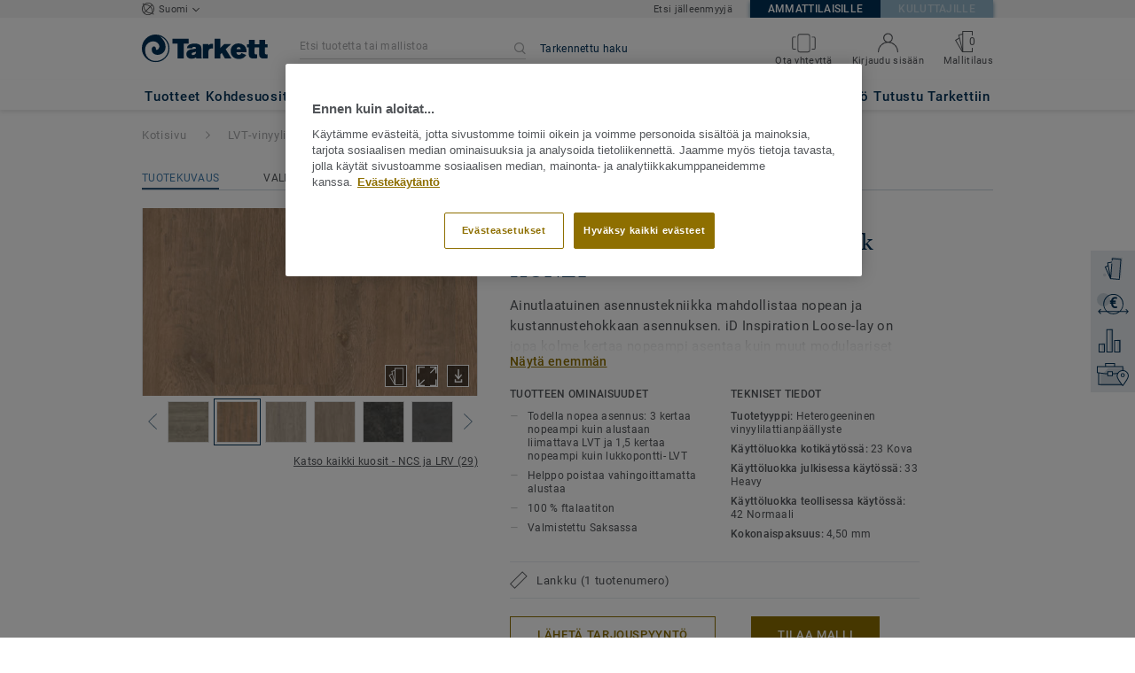

--- FILE ---
content_type: text/html; charset=utf-8
request_url: https://kohdemyynti-lattiat.tarkett.fi/fi_FI/mallisto-C000115-id-inspiration-loose-lay/limed-oak-honey
body_size: 186113
content:
<!doctype html>
<html data-n-head-ssr lang="fi" data-n-head="%7B%22lang%22:%7B%22ssr%22:%22fi%22%7D%7D">
<head >
  <meta data-n-head="ssr" charset="UTF-8"><meta data-n-head="ssr" http-equiv="X-UA-Compatible" content="IE=edge"><meta data-n-head="ssr" http-equiv="cleartype" content="on"><meta data-n-head="ssr" name="HandheldFriendly" content="True"><meta data-n-head="ssr" name="MobileOptimized" content="320"><meta data-n-head="ssr" name="viewport" content="width=device-width, initial-scale=1, maximum-scale=1"><meta data-n-head="ssr" data-hid="description" name="description" content="Tutustu: Limed Oak HONEY - Irtoasennettava vinyylilankku myymälän tai liiketilan lattiaan. Helppo asentaa, tarttuu ja pysyy hyvin aluslattiassa. Kestävä ja hel…"><meta data-n-head="ssr" property="og:image" content="https://media.tarkett-image.com/large/TH_24640019_001.jpg"><title>Limed Oak HONEY iD Inspiration Loose-lay LVT-vinyylilankut</title><link data-n-head="ssr" rel="icon" href="/favicon.ico?v=2" type="image/x-icon"><link data-n-head="ssr" rel="preconnect" href="https://media.tarkett-image.com"><link data-n-head="ssr" rel="preconnect" href="https://s2epqm9n.tarkett.fi"><link data-n-head="ssr" rel="preconnect" href="https://www.google-analytics.com"><link data-n-head="ssr" rel="preconnect" href="https://stats.g.doubleclick.net"><link data-n-head="ssr" rel="preconnect" href="https://rum-static.pingdom.net"><link data-n-head="ssr" rel="preconnect" href="https://siteintercept.qualtrics.com"><link data-n-head="ssr" rel="preconnect" href="https://connect.facebook.net"><link data-n-head="ssr" rel="preconnect" href="https://www.facebook.com"><link data-n-head="ssr" rel="preconnect" href="https://secure.quantserve.com"><link data-n-head="ssr" rel="preconnect" href="https://rules.quantcount.com"><link data-n-head="ssr" rel="preconnect" href="https://www.google.com"><link data-n-head="ssr" rel="preload" href="/media/img/M/THH_24640019_001.jpg" as="image"><script data-n-head="ssr" src="/js/lib/picturefill.min.js" type="text/javascript" defer></script><script data-n-head="ssr" src="https://cdn.cookielaw.org/consent/44d6fd0c-fc87-46c6-8537-f55a67da425c/OtAutoBlock.js" type="text/javascript"></script><script data-n-head="ssr" src="https://cdn.cookielaw.org/scripttemplates/otSDKStub.js" type="text/javascript" document-language="true" charset="UTF-8" data-domain-script="44d6fd0c-fc87-46c6-8537-f55a67da425c"></script><script data-n-head="ssr" src="/js/lib/onetrust_script.js" type="text/javascript"></script><script data-n-head="ssr" src="/js/lib/qualtrics_survey.js" type="text/javascript" defer></script><link rel="preload" href="/_nuxt/091045c.js" as="script"><link rel="preload" href="/_nuxt/commons/app.14ef7bcaee48115c226d.js" as="script"><link rel="preload" href="/_nuxt/vendors/app.c001ccab35039b322eed.js" as="script"><link rel="preload" href="/_nuxt/app.2f214b6d2a93babaec99.js" as="script"><link rel="preload" href="/_nuxt/pages/product_view.7933a57cae8ab780433c.js" as="script"><link rel="preload" href="/_nuxt/vendors/pages/collection_view/pages/product_view.2fba958c6dad78d20b1c.js" as="script"><link rel="preload" href="/_nuxt/0.1ee5ac65b1da6f808eb3.js" as="script"><style data-vue-ssr-id="623df546:0 5dd6181f:0 8dbd53a0:0 e5ec9e92:0 2800ac84:0 9b3d1944:0 6d45ba56:0 af43f796:0 b004c36c:0 5267ab84:0 239e84f7:0 31e0fe5e:0 75a7192f:0 1456cac8:0 0f8cc92e:0 3df26d61:0 6c8b38b6:0 5b4c686e:0 6fa9a16f:0 a831a542:0 66013347:0 4fd958cc:0 cf1a006a:0 2708de5e:0 6d4ca320:0 7755810a:0 25982220:0 370027a8:0 896d1b00:0 d906f418:0 d906f418:1 57a2ca8a:0 d5b9c3c6:0 780a2697:0 5aef4525:0 06a01b4d:0 8143e1b0:0 52838cf9:0 14a1ab90:0 4b54341a:0 17bf57f1:0 9f997906:0 62f6f877:0 8d705098:0 8ea23bcc:0 0ca10a90:0 d0620a92:0 fd3af7ae:0 5b99c1ba:0 256b7695:0 88b36af4:0 21c08e5a:0 5b2edbd5:0 9c521436:0 4d24ceb1:0 996d4d54:0 167c4021:0">@font-face{font-family:'Roboto Light';font-style:normal;font-weight:300;font-display:swap;src:url("/css/fonts/Roboto/Light/Roboto-Light.cyrillic-ext.eot");src:local("Roboto Light"),local("Roboto-Light"),url("/css/fonts/Roboto/Light/Roboto-Light.cyrillic-ext.eot?#iefix") format("embedded-opentype"),url("/css/fonts/Roboto/Light/Roboto-Light.cyrillic-ext.woff2") format("woff2"),url("/css/fonts/Roboto/Light/Roboto-Light.cyrillic-ext.woff") format("woff"),url("/css/fonts/Roboto/Light/Roboto-Light.cyrillic-ext.ttf") format("truetype"),url("/css/fonts/Roboto/Light/Roboto-Light.cyrillic-ext.svg#Roboto") format("svg");unicode-range:U+0460-052F, U+1C80-1C88, U+20B4, U+2DE0-2DFF, U+A640-A69F, U+FE2E-FE2F}@font-face{font-family:'Roboto Light';font-style:normal;font-weight:300;font-display:swap;src:url("/css/fonts/Roboto/Light/Roboto-Light.cyrillic.eot");src:local("Roboto Light"),local("Roboto-Light"),url("/css/fonts/Roboto/Light/Roboto-Light.cyrillic.eot?#iefix") format("embedded-opentype"),url("/css/fonts/Roboto/Light/Roboto-Light.cyrillic.woff2") format("woff2"),url("/css/fonts/Roboto/Light/Roboto-Light.cyrillic.woff") format("woff"),url("/css/fonts/Roboto/Light/Roboto-Light.cyrillic.ttf") format("truetype"),url("/css/fonts/Roboto/Light/Roboto-Light.cyrillic.svg#Roboto") format("svg");unicode-range:U+0400-045F, U+0490-0491, U+04B0-04B1, U+2116}@font-face{font-family:'Roboto Light';font-style:normal;font-weight:300;font-display:swap;src:url("/css/fonts/Roboto/Light/Roboto-Light.greek-ext.eot");src:local("Roboto Light"),local("Roboto-Light"),url("/css/fonts/Roboto/Light/Roboto-Light.greek-ext.eot?#iefix") format("embedded-opentype"),url("/css/fonts/Roboto/Light/Roboto-Light.greek-ext.woff2") format("woff2"),url("/css/fonts/Roboto/Light/Roboto-Light.greek-ext.woff") format("woff"),url("/css/fonts/Roboto/Light/Roboto-Light.greek-ext.ttf") format("truetype"),url("/css/fonts/Roboto/Light/Roboto-Light.greek-ext.svg#Roboto") format("svg");unicode-range:U+1F00-1FFF}@font-face{font-family:'Roboto Light';font-style:normal;font-weight:300;font-display:swap;src:url("/css/fonts/Roboto/Light/Roboto-Light.greek.eot");src:local("Roboto Light"),local("Roboto-Light"),url("/css/fonts/Roboto/Light/Roboto-Light.greek.eot?#iefix") format("embedded-opentype"),url("/css/fonts/Roboto/Light/Roboto-Light.greek.woff2") format("woff2"),url("/css/fonts/Roboto/Light/Roboto-Light.greek.woff") format("woff"),url("/css/fonts/Roboto/Light/Roboto-Light.greek.ttf") format("truetype"),url("/css/fonts/Roboto/Light/Roboto-Light.greek.svg#Roboto") format("svg");unicode-range:U+0370-03FF}@font-face{font-family:'Roboto Light';font-style:normal;font-weight:300;font-display:swap;src:url("/css/fonts/Roboto/Light/Roboto-Light.latin-ext.eot");src:local("Roboto Light"),local("Roboto-Light"),url("/css/fonts/Roboto/Light/Roboto-Light.latin-ext.eot?#iefix") format("embedded-opentype"),url("/css/fonts/Roboto/Light/Roboto-Light.latin-ext.woff2") format("woff2"),url("/css/fonts/Roboto/Light/Roboto-Light.latin-ext.woff") format("woff"),url("/css/fonts/Roboto/Light/Roboto-Light.latin-ext.ttf") format("truetype"),url("/css/fonts/Roboto/Light/Roboto-Light.latin-ext.svg#Roboto") format("svg");unicode-range:U+0100-024F, U+0259, U+1E00-1EFF, U+2020, U+20A0-20AB, U+20AD-20CF, U+2113, U+2C60-2C7F, U+A720-A7FF}@font-face{font-family:'Roboto Light';font-style:normal;font-weight:300;font-display:swap;src:url("/css/fonts/Roboto/Light/Roboto-Light.latin.eot");src:local("Roboto Light"),local("Roboto-Light"),url("/css/fonts/Roboto/Light/Roboto-Light.latin.eot?#iefix") format("embedded-opentype"),url("/css/fonts/Roboto/Light/Roboto-Light.latin.woff2") format("woff2"),url("/css/fonts/Roboto/Light/Roboto-Light.latin.woff") format("woff"),url("/css/fonts/Roboto/Light/Roboto-Light.latin.ttf") format("truetype"),url("/css/fonts/Roboto/Light/Roboto-Light.latin.svg#Roboto") format("svg");unicode-range:U+0000-00FF, U+0131, U+0152-0153, U+02BB-02BC, U+02C6, U+02DA, U+02DC, U+2000-206F, U+2074, U+20AC, U+2122, U+2191, U+2193, U+2212, U+2215, U+FEFF, U+FFFD}@font-face{font-family:'Roboto Regular';font-style:normal;font-weight:400;font-display:swap;src:url("/css/fonts/Roboto/Regular/Roboto-Regular.cyrillic-ext.eot");src:local("Roboto"),local("Roboto-Regular"),url("/css/fonts/Roboto/Regular/Roboto-Regular.cyrillic-ext.eot?#iefix") format("embedded-opentype"),url("/css/fonts/Roboto/Regular/Roboto-Regular.cyrillic-ext.woff2") format("woff2"),url("/css/fonts/Roboto/Regular/Roboto-Regular.cyrillic-ext.woff") format("woff"),url("/css/fonts/Roboto/Regular/Roboto-Regular.cyrillic-ext.ttf") format("truetype"),url("/css/fonts/Roboto/Regular/Roboto-Regular.cyrillic-ext.svg#Roboto") format("svg");unicode-range:U+0460-052F, U+1C80-1C88, U+20B4, U+2DE0-2DFF, U+A640-A69F, U+FE2E-FE2F}@font-face{font-family:'Roboto Regular';font-style:normal;font-weight:400;font-display:swap;src:url("/css/fonts/Roboto/Regular/Roboto-Regular.cyrillic.eot");src:local("Roboto"),local("Roboto-Regular"),url("/css/fonts/Roboto/Regular/Roboto-Regular.cyrillic.eot?#iefix") format("embedded-opentype"),url("/css/fonts/Roboto/Regular/Roboto-Regular.cyrillic.woff2") format("woff2"),url("/css/fonts/Roboto/Regular/Roboto-Regular.cyrillic.woff") format("woff"),url("/css/fonts/Roboto/Regular/Roboto-Regular.cyrillic.ttf") format("truetype"),url("/css/fonts/Roboto/Regular/Roboto-Regular.cyrillic.svg#Roboto") format("svg");unicode-range:U+0400-045F, U+0490-0491, U+04B0-04B1, U+2116}@font-face{font-family:'Roboto Regular';font-style:normal;font-weight:400;font-display:swap;src:url("/css/fonts/Roboto/Regular/Roboto-Regular.greek-ext.eot");src:local("Roboto"),local("Roboto-Regular"),url("/css/fonts/Roboto/Regular/Roboto-Regular.greek-ext.eot?#iefix") format("embedded-opentype"),url("/css/fonts/Roboto/Regular/Roboto-Regular.greek-ext.woff2") format("woff2"),url("/css/fonts/Roboto/Regular/Roboto-Regular.greek-ext.woff") format("woff"),url("/css/fonts/Roboto/Regular/Roboto-Regular.greek-ext.ttf") format("truetype"),url("/css/fonts/Roboto/Regular/Roboto-Regular.greek-ext.svg#Roboto") format("svg");unicode-range:U+1F00-1FFF}@font-face{font-family:'Roboto Regular';font-style:normal;font-weight:400;font-display:swap;src:url("/css/fonts/Roboto/Regular/Roboto-Regular.greek.eot");src:local("Roboto"),local("Roboto-Regular"),url("/css/fonts/Roboto/Regular/Roboto-Regular.greek.eot?#iefix") format("embedded-opentype"),url("/css/fonts/Roboto/Regular/Roboto-Regular.greek.woff2") format("woff2"),url("/css/fonts/Roboto/Regular/Roboto-Regular.greek.woff") format("woff"),url("/css/fonts/Roboto/Regular/Roboto-Regular.greek.ttf") format("truetype"),url("/css/fonts/Roboto/Regular/Roboto-Regular.greek.svg#Roboto") format("svg");unicode-range:U+0370-03FF}@font-face{font-family:'Roboto Regular';font-style:normal;font-weight:400;font-display:swap;src:url("/css/fonts/Roboto/Regular/Roboto-Regular.latin-ext.eot");src:local("Roboto"),local("Roboto-Regular"),url("/css/fonts/Roboto/Regular/Roboto-Regular.latin-ext.eot?#iefix") format("embedded-opentype"),url("/css/fonts/Roboto/Regular/Roboto-Regular.latin-ext.woff2") format("woff2"),url("/css/fonts/Roboto/Regular/Roboto-Regular.latin-ext.woff") format("woff"),url("/css/fonts/Roboto/Regular/Roboto-Regular.latin-ext.ttf") format("truetype"),url("/css/fonts/Roboto/Regular/Roboto-Regular.latin-ext.svg#Roboto") format("svg");unicode-range:U+0100-024F, U+0259, U+1E00-1EFF, U+2020, U+20A0-20AB, U+20AD-20CF, U+2113, U+2C60-2C7F, U+A720-A7FF}@font-face{font-family:'Roboto Regular';font-style:normal;font-weight:400;font-display:swap;src:url("/css/fonts/Roboto/Regular/Roboto-Regular.latin.eot");src:local("Roboto"),local("Roboto-Regular"),url("/css/fonts/Roboto/Regular/Roboto-Regular.latin.eot?#iefix") format("embedded-opentype"),url("/css/fonts/Roboto/Regular/Roboto-Regular.latin.woff2") format("woff2"),url("/css/fonts/Roboto/Regular/Roboto-Regular.latin.woff") format("woff"),url("/css/fonts/Roboto/Regular/Roboto-Regular.latin.ttf") format("truetype"),url("/css/fonts/Roboto/Regular/Roboto-Regular.latin.svg#Roboto") format("svg");unicode-range:U+0000-00FF, U+0131, U+0152-0153, U+02BB-02BC, U+02C6, U+02DA, U+02DC, U+2000-206F, U+2074, U+20AC, U+2122, U+2191, U+2193, U+2212, U+2215, U+FEFF, U+FFFD}@font-face{font-family:'Roboto Medium';font-style:normal;font-weight:500;font-display:swap;src:url("/css/fonts/Roboto/Medium/Roboto-Medium.cyrillic-ext.eot");src:local("Roboto Medium"),local("Roboto-Medium"),url("/css/fonts/Roboto/Medium/Roboto-Medium.cyrillic-ext.eot?#iefix") format("embedded-opentype"),url("/css/fonts/Roboto/Medium/Roboto-Medium.cyrillic-ext.woff2") format("woff2"),url("/css/fonts/Roboto/Medium/Roboto-Medium.cyrillic-ext.woff") format("woff"),url("/css/fonts/Roboto/Medium/Roboto-Medium.cyrillic-ext.ttf") format("truetype"),url("/css/fonts/Roboto/Medium/Roboto-Medium.cyrillic-ext.svg#Roboto") format("svg");unicode-range:U+0460-052F, U+1C80-1C88, U+20B4, U+2DE0-2DFF, U+A640-A69F, U+FE2E-FE2F}@font-face{font-family:'Roboto Medium';font-style:normal;font-weight:500;font-display:swap;src:url("/css/fonts/Roboto/Medium/Roboto-Medium.cyrillic.eot");src:local("Roboto Medium"),local("Roboto-Medium"),url("/css/fonts/Roboto/Medium/Roboto-Medium.cyrillic.eot?#iefix") format("embedded-opentype"),url("/css/fonts/Roboto/Medium/Roboto-Medium.cyrillic.woff2") format("woff2"),url("/css/fonts/Roboto/Medium/Roboto-Medium.cyrillic.woff") format("woff"),url("/css/fonts/Roboto/Medium/Roboto-Medium.cyrillic.ttf") format("truetype"),url("/css/fonts/Roboto/Medium/Roboto-Medium.cyrillic.svg#Roboto") format("svg");unicode-range:U+0400-045F, U+0490-0491, U+04B0-04B1, U+2116}@font-face{font-family:'Roboto Medium';font-style:normal;font-weight:500;font-display:swap;src:url("/css/fonts/Roboto/Medium/Roboto-Medium.greek-ext.eot");src:local("Roboto Medium"),local("Roboto-Medium"),url("/css/fonts/Roboto/Medium/Roboto-Medium.greek-ext.eot?#iefix") format("embedded-opentype"),url("/css/fonts/Roboto/Medium/Roboto-Medium.greek-ext.woff2") format("woff2"),url("/css/fonts/Roboto/Medium/Roboto-Medium.greek-ext.woff") format("woff"),url("/css/fonts/Roboto/Medium/Roboto-Medium.greek-ext.ttf") format("truetype"),url("/css/fonts/Roboto/Medium/Roboto-Medium.greek-ext.svg#Roboto") format("svg");unicode-range:U+1F00-1FFF}@font-face{font-family:'Roboto Medium';font-style:normal;font-weight:500;font-display:swap;src:url("/css/fonts/Roboto/Medium/Roboto-Medium.greek.eot");src:local("Roboto Medium"),local("Roboto-Medium"),url("/css/fonts/Roboto/Medium/Roboto-Medium.greek.eot?#iefix") format("embedded-opentype"),url("/css/fonts/Roboto/Medium/Roboto-Medium.greek.woff2") format("woff2"),url("/css/fonts/Roboto/Medium/Roboto-Medium.greek.woff") format("woff"),url("/css/fonts/Roboto/Medium/Roboto-Medium.greek.ttf") format("truetype"),url("/css/fonts/Roboto/Medium/Roboto-Medium.greek.svg#Roboto") format("svg");unicode-range:U+0370-03FF}@font-face{font-family:'Roboto Medium';font-style:normal;font-weight:500;font-display:swap;src:url("/css/fonts/Roboto/Medium/Roboto-Medium.latin-ext.eot");src:local("Roboto Medium"),local("Roboto-Medium"),url("/css/fonts/Roboto/Medium/Roboto-Medium.latin-ext.eot?#iefix") format("embedded-opentype"),url("/css/fonts/Roboto/Medium/Roboto-Medium.latin-ext.woff2") format("woff2"),url("/css/fonts/Roboto/Medium/Roboto-Medium.latin-ext.woff") format("woff"),url("/css/fonts/Roboto/Medium/Roboto-Medium.latin-ext.ttf") format("truetype"),url("/css/fonts/Roboto/Medium/Roboto-Medium.latin-ext.svg#Roboto") format("svg");unicode-range:U+0100-024F, U+0259, U+1E00-1EFF, U+2020, U+20A0-20AB, U+20AD-20CF, U+2113, U+2C60-2C7F, U+A720-A7FF}@font-face{font-family:'Roboto Medium';font-style:normal;font-weight:500;font-display:swap;src:url("/css/fonts/Roboto/Medium/Roboto-Medium.latin.eot");src:local("Roboto Medium"),local("Roboto-Medium"),url("/css/fonts/Roboto/Medium/Roboto-Medium.latin.eot?#iefix") format("embedded-opentype"),url("/css/fonts/Roboto/Medium/Roboto-Medium.latin.woff2") format("woff2"),url("/css/fonts/Roboto/Medium/Roboto-Medium.latin.woff") format("woff"),url("/css/fonts/Roboto/Medium/Roboto-Medium.latin.ttf") format("truetype"),url("/css/fonts/Roboto/Medium/Roboto-Medium.latin.svg#Roboto") format("svg");unicode-range:U+0000-00FF, U+0131, U+0152-0153, U+02BB-02BC, U+02C6, U+02DA, U+02DC, U+2000-206F, U+2074, U+20AC, U+2122, U+2191, U+2193, U+2212, U+2215, U+FEFF, U+FFFD}@font-face{font-family:'Roboto Bold';font-style:normal;font-weight:700;font-display:swap;src:url("/css/fonts/Roboto/Bold/Roboto-Bold.cyrillic-ext.eot");src:local("Roboto Bold"),local("Roboto-Bold"),url("/css/fonts/Roboto/Bold/Roboto-Bold.cyrillic-ext.eot?#iefix") format("embedded-opentype"),url("/css/fonts/Roboto/Bold/Roboto-Bold.cyrillic-ext.woff2") format("woff2"),url("/css/fonts/Roboto/Bold/Roboto-Bold.cyrillic-ext.woff") format("woff"),url("/css/fonts/Roboto/Bold/Roboto-Bold.cyrillic-ext.ttf") format("truetype"),url("/css/fonts/Roboto/Bold/Roboto-Bold.cyrillic-ext.svg#Roboto") format("svg");unicode-range:U+0460-052F, U+1C80-1C88, U+20B4, U+2DE0-2DFF, U+A640-A69F, U+FE2E-FE2F}@font-face{font-family:'Roboto Bold';font-style:normal;font-weight:700;font-display:swap;src:url("/css/fonts/Roboto/Bold/Roboto-Bold.cyrillic.eot");src:local("Roboto Bold"),local("Roboto-Bold"),url("/css/fonts/Roboto/Bold/Roboto-Bold.cyrillic.eot?#iefix") format("embedded-opentype"),url("/css/fonts/Roboto/Bold/Roboto-Bold.cyrillic.woff2") format("woff2"),url("/css/fonts/Roboto/Bold/Roboto-Bold.cyrillic.woff") format("woff"),url("/css/fonts/Roboto/Bold/Roboto-Bold.cyrillic.ttf") format("truetype"),url("/css/fonts/Roboto/Bold/Roboto-Bold.cyrillic.svg#Roboto") format("svg");unicode-range:U+0400-045F, U+0490-0491, U+04B0-04B1, U+2116}@font-face{font-family:'Roboto Bold';font-style:normal;font-weight:700;font-display:swap;src:url("/css/fonts/Roboto/Bold/Roboto-Bold.greek-ext.eot");src:local("Roboto Bold"),local("Roboto-Bold"),url("/css/fonts/Roboto/Bold/Roboto-Bold.greek-ext.eot?#iefix") format("embedded-opentype"),url("/css/fonts/Roboto/Bold/Roboto-Bold.greek-ext.woff2") format("woff2"),url("/css/fonts/Roboto/Bold/Roboto-Bold.greek-ext.woff") format("woff"),url("/css/fonts/Roboto/Bold/Roboto-Bold.greek-ext.ttf") format("truetype"),url("/css/fonts/Roboto/Bold/Roboto-Bold.greek-ext.svg#Roboto") format("svg");unicode-range:U+1F00-1FFF}@font-face{font-family:'Roboto Bold';font-style:normal;font-weight:700;font-display:swap;src:url("/css/fonts/Roboto/Bold/Roboto-Bold.greek.eot");src:local("Roboto Bold"),local("Roboto-Bold"),url("/css/fonts/Roboto/Bold/Roboto-Bold.greek.eot?#iefix") format("embedded-opentype"),url("/css/fonts/Roboto/Bold/Roboto-Bold.greek.woff2") format("woff2"),url("/css/fonts/Roboto/Bold/Roboto-Bold.greek.woff") format("woff"),url("/css/fonts/Roboto/Bold/Roboto-Bold.greek.ttf") format("truetype"),url("/css/fonts/Roboto/Bold/Roboto-Bold.greek.svg#Roboto") format("svg");unicode-range:U+0370-03FF}@font-face{font-family:'Roboto Bold';font-style:normal;font-weight:700;font-display:swap;src:url("/css/fonts/Roboto/Bold/Roboto-Bold.latin-ext.eot");src:local("Roboto Bold"),local("Roboto-Bold"),url("/css/fonts/Roboto/Bold/Roboto-Bold.latin-ext.eot?#iefix") format("embedded-opentype"),url("/css/fonts/Roboto/Bold/Roboto-Bold.latin-ext.woff2") format("woff2"),url("/css/fonts/Roboto/Bold/Roboto-Bold.latin-ext.woff") format("woff"),url("/css/fonts/Roboto/Bold/Roboto-Bold.latin-ext.ttf") format("truetype"),url("/css/fonts/Roboto/Bold/Roboto-Bold.latin-ext.svg#Roboto") format("svg");unicode-range:U+0100-024F, U+0259, U+1E00-1EFF, U+2020, U+20A0-20AB, U+20AD-20CF, U+2113, U+2C60-2C7F, U+A720-A7FF}@font-face{font-family:'Roboto Bold';font-style:normal;font-weight:700;font-display:swap;src:url("/css/fonts/Roboto/Bold/Roboto-Bold.latin.eot");src:local("Roboto Bold"),local("Roboto-Bold"),url("/css/fonts/Roboto/Bold/Roboto-Bold.latin.eot?#iefix") format("embedded-opentype"),url("/css/fonts/Roboto/Bold/Roboto-Bold.latin.woff2") format("woff2"),url("/css/fonts/Roboto/Bold/Roboto-Bold.latin.woff") format("woff"),url("/css/fonts/Roboto/Bold/Roboto-Bold.latin.ttf") format("truetype"),url("/css/fonts/Roboto/Bold/Roboto-Bold.latin.svg#Roboto") format("svg");unicode-range:U+0000-00FF, U+0131, U+0152-0153, U+02BB-02BC, U+02C6, U+02DA, U+02DC, U+2000-206F, U+2074, U+20AC, U+2122, U+2191, U+2193, U+2212, U+2215, U+FEFF, U+FFFD}@font-face{font-family:'Georgia Regular';src:local("Georgia"),url("/css/fonts/Georgia/Georgia.woff2") format("woff2"),url("/css/fonts/Georgia/Georgia.woff") format("woff"),url("/css/fonts/Georgia/Georgia.ttf") format("truetype"),url("/css/fonts/Georgia/Georgia.otf") format("opentype"),url("/css/fonts/Georgia/Georgia.eot") format("embedded-opentype"),url("/css/fonts/Georgia/Georgia.eot?#iefix") format("embedded-opentype");font-display:swap}/*! normalize.css v3.0.1 | MIT License | git.io/normalize */html{font-family:sans-serif;-ms-text-size-adjust:100%;-webkit-text-size-adjust:100%}body{margin:0}article,aside,details,figcaption,figure,footer,header,hgroup,main,nav,section,summary{display:block}audio,canvas,progress,video{display:inline-block;vertical-align:baseline}audio:not([controls]){display:none;height:0}[hidden],template{display:none}a{background:transparent}a:active,a:hover{outline:0}abbr[title]{border-bottom:1px dotted}b,strong{font-weight:bold}dfn{font-style:italic}h1{font-size:2em;margin:0.67em 0}mark{background:#ff0;color:#000}small{font-size:80%}sub,sup{font-size:75%;line-height:0;position:relative;vertical-align:baseline}sup{top:-0.5em}sub{bottom:-0.25em}img{border:0}svg:not(:root){overflow:hidden}figure{margin:1em 40px}hr{box-sizing:content-box;height:0}pre{overflow:auto}code,kbd,pre,samp{font-family:monospace, monospace;font-size:1em}button,input,optgroup,select,textarea{color:inherit;font:inherit;margin:0}button{overflow:visible}button,select{text-transform:none}button,html input[type="button"],input[type="reset"],input[type="submit"]{-webkit-appearance:button;cursor:pointer}button[disabled],html input[disabled]{cursor:default}button::-moz-focus-inner,input::-moz-focus-inner{border:0;padding:0}input{line-height:normal}input[type="checkbox"],input[type="radio"]{box-sizing:border-box;padding:0}input[type="number"]::-webkit-inner-spin-button,input[type="number"]::-webkit-outer-spin-button{height:auto}input[type="search"]{-webkit-appearance:textfield;box-sizing:content-box}input[type="search"]::-webkit-search-cancel-button,input[type="search"]::-webkit-search-decoration{-webkit-appearance:none}fieldset{border:1px solid #c0c0c0;margin:0 2px;padding:0.35em 0.625em 0.75em}legend{border:0;padding:0}textarea{overflow:auto}optgroup{font-weight:bold}table{border-collapse:collapse;border-spacing:0}td,th{padding:0}.container{margin-right:auto;margin-left:auto;padding-left:15px;padding-right:15px}.container:before,.container:after{content:" ";display:table}.container:after{clear:both}@media (min-width: 640px){.container{width:750px}}@media (min-width: 768px){.container{width:970px}}@media (min-width: 990px){.container{width:1170px}}.container-fluid{margin-right:auto;margin-left:auto;padding-left:15px;padding-right:15px;min-height:100vh;width:100%;display:flex;flex-direction:column}.container-fluid:before,.container-fluid:after{content:" ";display:table}.container-fluid:after{clear:both}.row{margin-left:-15px;margin-right:-15px}.row:before,.row:after{content:" ";display:table}.row:after{clear:both}.col-xs-1,.col-sm-1,.col-md-1,.col-lg-1,.col-xs-2,.col-sm-2,.col-md-2,.col-lg-2,.col-xs-3,.col-sm-3,.col-md-3,.col-lg-3,.col-xs-4,.col-sm-4,.col-md-4,.col-lg-4,.col-xs-5,.col-sm-5,.col-md-5,.col-lg-5,.col-xs-6,.col-sm-6,.col-md-6,.col-lg-6,.col-xs-7,.col-sm-7,.col-md-7,.col-lg-7,.col-xs-8,.col-sm-8,.col-md-8,.col-lg-8,.col-xs-9,.col-sm-9,.col-md-9,.col-lg-9,.col-xs-10,.col-sm-10,.col-md-10,.col-lg-10,.col-xs-11,.col-sm-11,.col-md-11,.col-lg-11,.col-xs-12,.col-sm-12,.col-md-12,.col-lg-12{position:relative;min-height:1px;padding-left:15px;padding-right:15px}.col-xs-1,.col-xs-2,.col-xs-3,.col-xs-4,.col-xs-5,.col-xs-6,.col-xs-7,.col-xs-8,.col-xs-9,.col-xs-10,.col-xs-11,.col-xs-12{float:left}.col-xs-1{width:8.33333%}.col-xs-2{width:16.66667%}.col-xs-3{width:25%}.col-xs-4{width:33.33333%}.col-xs-5{width:41.66667%}.col-xs-6{width:50%}.col-xs-7{width:58.33333%}.col-xs-8{width:66.66667%}.col-xs-9{width:75%}.col-xs-10{width:83.33333%}.col-xs-11{width:91.66667%}.col-xs-12{width:100%}.col-xs-pull-0{right:auto}.col-xs-pull-1{right:8.33333%}.col-xs-pull-2{right:16.66667%}.col-xs-pull-3{right:25%}.col-xs-pull-4{right:33.33333%}.col-xs-pull-5{right:41.66667%}.col-xs-pull-6{right:50%}.col-xs-pull-7{right:58.33333%}.col-xs-pull-8{right:66.66667%}.col-xs-pull-9{right:75%}.col-xs-pull-10{right:83.33333%}.col-xs-pull-11{right:91.66667%}.col-xs-pull-12{right:100%}.col-xs-push-0{left:auto}.col-xs-push-1{left:8.33333%}.col-xs-push-2{left:16.66667%}.col-xs-push-3{left:25%}.col-xs-push-4{left:33.33333%}.col-xs-push-5{left:41.66667%}.col-xs-push-6{left:50%}.col-xs-push-7{left:58.33333%}.col-xs-push-8{left:66.66667%}.col-xs-push-9{left:75%}.col-xs-push-10{left:83.33333%}.col-xs-push-11{left:91.66667%}.col-xs-push-12{left:100%}.col-xs-offset-0{margin-left:0%}.col-xs-offset-1{margin-left:8.33333%}.col-xs-offset-2{margin-left:16.66667%}.col-xs-offset-3{margin-left:25%}.col-xs-offset-4{margin-left:33.33333%}.col-xs-offset-5{margin-left:41.66667%}.col-xs-offset-6{margin-left:50%}.col-xs-offset-7{margin-left:58.33333%}.col-xs-offset-8{margin-left:66.66667%}.col-xs-offset-9{margin-left:75%}.col-xs-offset-10{margin-left:83.33333%}.col-xs-offset-11{margin-left:91.66667%}.col-xs-offset-12{margin-left:100%}@media (min-width: 640px){.col-sm-1,.col-sm-2,.col-sm-3,.col-sm-4,.col-sm-5,.col-sm-6,.col-sm-7,.col-sm-8,.col-sm-9,.col-sm-10,.col-sm-11,.col-sm-12{float:left}.col-sm-1{width:8.33333%}.col-sm-2{width:16.66667%}.col-sm-3{width:25%}.col-sm-4{width:33.33333%}.col-sm-5{width:41.66667%}.col-sm-6{width:50%}.col-sm-7{width:58.33333%}.col-sm-8{width:66.66667%}.col-sm-9{width:75%}.col-sm-10{width:83.33333%}.col-sm-11{width:91.66667%}.col-sm-12{width:100%}.col-sm-pull-0{right:auto}.col-sm-pull-1{right:8.33333%}.col-sm-pull-2{right:16.66667%}.col-sm-pull-3{right:25%}.col-sm-pull-4{right:33.33333%}.col-sm-pull-5{right:41.66667%}.col-sm-pull-6{right:50%}.col-sm-pull-7{right:58.33333%}.col-sm-pull-8{right:66.66667%}.col-sm-pull-9{right:75%}.col-sm-pull-10{right:83.33333%}.col-sm-pull-11{right:91.66667%}.col-sm-pull-12{right:100%}.col-sm-push-0{left:auto}.col-sm-push-1{left:8.33333%}.col-sm-push-2{left:16.66667%}.col-sm-push-3{left:25%}.col-sm-push-4{left:33.33333%}.col-sm-push-5{left:41.66667%}.col-sm-push-6{left:50%}.col-sm-push-7{left:58.33333%}.col-sm-push-8{left:66.66667%}.col-sm-push-9{left:75%}.col-sm-push-10{left:83.33333%}.col-sm-push-11{left:91.66667%}.col-sm-push-12{left:100%}.col-sm-offset-0{margin-left:0%}.col-sm-offset-1{margin-left:8.33333%}.col-sm-offset-2{margin-left:16.66667%}.col-sm-offset-3{margin-left:25%}.col-sm-offset-4{margin-left:33.33333%}.col-sm-offset-5{margin-left:41.66667%}.col-sm-offset-6{margin-left:50%}.col-sm-offset-7{margin-left:58.33333%}.col-sm-offset-8{margin-left:66.66667%}.col-sm-offset-9{margin-left:75%}.col-sm-offset-10{margin-left:83.33333%}.col-sm-offset-11{margin-left:91.66667%}.col-sm-offset-12{margin-left:100%}}@media (min-width: 768px){.col-md-1,.col-md-2,.col-md-3,.col-md-4,.col-md-5,.col-md-6,.col-md-7,.col-md-8,.col-md-9,.col-md-10,.col-md-11,.col-md-12{float:left}.col-md-1{width:8.33333%}.col-md-2{width:16.66667%}.col-md-3{width:25%}.col-md-4{width:33.33333%}.col-md-5{width:41.66667%}.col-md-6{width:50%}.col-md-7{width:58.33333%}.col-md-8{width:66.66667%}.col-md-9{width:75%}.col-md-10{width:83.33333%}.col-md-11{width:91.66667%}.col-md-12{width:100%}.col-md-pull-0{right:auto}.col-md-pull-1{right:8.33333%}.col-md-pull-2{right:16.66667%}.col-md-pull-3{right:25%}.col-md-pull-4{right:33.33333%}.col-md-pull-5{right:41.66667%}.col-md-pull-6{right:50%}.col-md-pull-7{right:58.33333%}.col-md-pull-8{right:66.66667%}.col-md-pull-9{right:75%}.col-md-pull-10{right:83.33333%}.col-md-pull-11{right:91.66667%}.col-md-pull-12{right:100%}.col-md-push-0{left:auto}.col-md-push-1{left:8.33333%}.col-md-push-2{left:16.66667%}.col-md-push-3{left:25%}.col-md-push-4{left:33.33333%}.col-md-push-5{left:41.66667%}.col-md-push-6{left:50%}.col-md-push-7{left:58.33333%}.col-md-push-8{left:66.66667%}.col-md-push-9{left:75%}.col-md-push-10{left:83.33333%}.col-md-push-11{left:91.66667%}.col-md-push-12{left:100%}.col-md-offset-0{margin-left:0%}.col-md-offset-1{margin-left:8.33333%}.col-md-offset-2{margin-left:16.66667%}.col-md-offset-3{margin-left:25%}.col-md-offset-4{margin-left:33.33333%}.col-md-offset-5{margin-left:41.66667%}.col-md-offset-6{margin-left:50%}.col-md-offset-7{margin-left:58.33333%}.col-md-offset-8{margin-left:66.66667%}.col-md-offset-9{margin-left:75%}.col-md-offset-10{margin-left:83.33333%}.col-md-offset-11{margin-left:91.66667%}.col-md-offset-12{margin-left:100%}}@media (min-width: 990px){.col-lg-1,.col-lg-2,.col-lg-3,.col-lg-4,.col-lg-5,.col-lg-6,.col-lg-7,.col-lg-8,.col-lg-9,.col-lg-10,.col-lg-11,.col-lg-12{float:left}.col-lg-1{width:8.33333%}.col-lg-2{width:16.66667%}.col-lg-3{width:25%}.col-lg-4{width:33.33333%}.col-lg-5{width:41.66667%}.col-lg-6{width:50%}.col-lg-7{width:58.33333%}.col-lg-8{width:66.66667%}.col-lg-9{width:75%}.col-lg-10{width:83.33333%}.col-lg-11{width:91.66667%}.col-lg-12{width:100%}.col-lg-pull-0{right:auto}.col-lg-pull-1{right:8.33333%}.col-lg-pull-2{right:16.66667%}.col-lg-pull-3{right:25%}.col-lg-pull-4{right:33.33333%}.col-lg-pull-5{right:41.66667%}.col-lg-pull-6{right:50%}.col-lg-pull-7{right:58.33333%}.col-lg-pull-8{right:66.66667%}.col-lg-pull-9{right:75%}.col-lg-pull-10{right:83.33333%}.col-lg-pull-11{right:91.66667%}.col-lg-pull-12{right:100%}.col-lg-push-0{left:auto}.col-lg-push-1{left:8.33333%}.col-lg-push-2{left:16.66667%}.col-lg-push-3{left:25%}.col-lg-push-4{left:33.33333%}.col-lg-push-5{left:41.66667%}.col-lg-push-6{left:50%}.col-lg-push-7{left:58.33333%}.col-lg-push-8{left:66.66667%}.col-lg-push-9{left:75%}.col-lg-push-10{left:83.33333%}.col-lg-push-11{left:91.66667%}.col-lg-push-12{left:100%}.col-lg-offset-0{margin-left:0%}.col-lg-offset-1{margin-left:8.33333%}.col-lg-offset-2{margin-left:16.66667%}.col-lg-offset-3{margin-left:25%}.col-lg-offset-4{margin-left:33.33333%}.col-lg-offset-5{margin-left:41.66667%}.col-lg-offset-6{margin-left:50%}.col-lg-offset-7{margin-left:58.33333%}.col-lg-offset-8{margin-left:66.66667%}.col-lg-offset-9{margin-left:75%}.col-lg-offset-10{margin-left:83.33333%}.col-lg-offset-11{margin-left:91.66667%}.col-lg-offset-12{margin-left:100%}}.carousel{position:relative}.carousel-inner{position:relative;overflow:hidden;width:100%}.carousel-inner>.item{display:none;position:relative;-webkit-transition:0.6s ease-in-out left;-o-transition:0.6s ease-in-out left;transition:0.6s ease-in-out left}.carousel-inner>.item>img,.carousel-inner>.item>a>img{display:block;max-width:100%;height:auto;line-height:1}@media all and (transform-3d), (-webkit-transform-3d){.carousel-inner>.item{-webkit-transition:-webkit-transform 0.6s ease-in-out;-moz-transition:-moz-transform 0.6s ease-in-out;-o-transition:-o-transform 0.6s ease-in-out;transition:transform 0.6s ease-in-out;-webkit-backface-visibility:hidden;-moz-backface-visibility:hidden;backface-visibility:hidden;-webkit-perspective:1000px;-moz-perspective:1000px;perspective:1000px}.carousel-inner>.item.next,.carousel-inner>.item.active.right{-webkit-transform:translate3d(100%, 0, 0);transform:translate3d(100%, 0, 0);left:0}.carousel-inner>.item.prev,.carousel-inner>.item.active.left{-webkit-transform:translate3d(-100%, 0, 0);transform:translate3d(-100%, 0, 0);left:0}.carousel-inner>.item.next.left,.carousel-inner>.item.prev.right,.carousel-inner>.item.active{-webkit-transform:translate3d(0, 0, 0);transform:translate3d(0, 0, 0);left:0}}.carousel-inner>.active,.carousel-inner>.next,.carousel-inner>.prev{display:block}.carousel-inner>.active{left:0}.carousel-inner>.next,.carousel-inner>.prev{position:absolute;top:0;width:100%}.carousel-inner>.next{left:100%}.carousel-inner>.prev{left:-100%}.carousel-inner>.next.left,.carousel-inner>.prev.right{left:0}.carousel-inner>.active.left{left:-100%}.carousel-inner>.active.right{left:100%}.carousel-control{position:absolute;top:0;left:0;bottom:0;width:15%;opacity:.5;filter:alpha(opacity=50);font-size:20px;color:#fff;text-align:center;text-shadow:0 1px 2px rgba(0,0,0,0.6);background-color:rgba(0,0,0,0)}.carousel-control.left{background-image:-webkit-linear-gradient(left, rgba(0,0,0,0.5) 0%, rgba(0,0,0,0.0001) 100%);background-image:-o-linear-gradient(left, rgba(0,0,0,0.5) 0%, rgba(0,0,0,0.0001) 100%);background-image:linear-gradient(to right, rgba(0,0,0,0.5) 0%, rgba(0,0,0,0.0001) 100%);background-repeat:repeat-x;filter:progid:DXImageTransform.Microsoft.gradient(startColorstr='#80000000', endColorstr='#00000000', GradientType=1)}.carousel-control.right{left:auto;right:0;background-image:-webkit-linear-gradient(left, rgba(0,0,0,0.0001) 0%, rgba(0,0,0,0.5) 100%);background-image:-o-linear-gradient(left, rgba(0,0,0,0.0001) 0%, rgba(0,0,0,0.5) 100%);background-image:linear-gradient(to right, rgba(0,0,0,0.0001) 0%, rgba(0,0,0,0.5) 100%);background-repeat:repeat-x;filter:progid:DXImageTransform.Microsoft.gradient(startColorstr='#00000000', endColorstr='#80000000', GradientType=1)}.carousel-control:hover,.carousel-control:focus{outline:0;color:#fff;text-decoration:none;opacity:.9;filter:alpha(opacity=90)}.carousel-control .icon-prev,.carousel-control .icon-next,.carousel-control .glyphicon-chevron-left,.carousel-control .glyphicon-chevron-right{position:absolute;top:50%;margin-top:-10px;z-index:5;display:inline-block}.carousel-control .icon-prev,.carousel-control .glyphicon-chevron-left{left:50%;margin-left:-10px}.carousel-control .icon-next,.carousel-control .glyphicon-chevron-right{right:50%;margin-right:-10px}.carousel-control .icon-prev,.carousel-control .icon-next{width:20px;height:20px;line-height:1;font-family:serif}.carousel-control .icon-prev:before{content:'\2039'}.carousel-control .icon-next:before{content:'\203a'}.carousel-indicators{position:absolute;bottom:10px;left:50%;z-index:15;width:60%;margin-left:-30%;padding-left:0;list-style:none;text-align:center}.carousel-indicators li{display:inline-block;width:10px;height:10px;margin:1px;text-indent:-999px;border:1px solid #fff;border-radius:10px;cursor:pointer;background-color:#000 \9;background-color:rgba(0,0,0,0)}.carousel-indicators .active{margin:0;width:12px;height:12px;background-color:#fff}.carousel-caption{position:absolute;left:15%;right:15%;bottom:20px;z-index:10;padding-top:20px;padding-bottom:20px;color:#fff;text-align:center;text-shadow:0 1px 2px rgba(0,0,0,0.6)}.carousel-caption .btn{text-shadow:none}@media screen and (min-width: 640px){.carousel-control .glyphicon-chevron-left,.carousel-control .glyphicon-chevron-right,.carousel-control .icon-prev,.carousel-control .icon-next{width:30px;height:30px;margin-top:-10px;font-size:30px}.carousel-control .glyphicon-chevron-left,.carousel-control .icon-prev{margin-left:-10px}.carousel-control .glyphicon-chevron-right,.carousel-control .icon-next{margin-right:-10px}.carousel-caption{left:20%;right:20%;padding-bottom:30px}.carousel-indicators{bottom:20px}}.fade{opacity:0;-webkit-transition:opacity 0.15s linear;-o-transition:opacity 0.15s linear;transition:opacity 0.15s linear}.fade.in{opacity:1}.collapse{display:none}.collapse.in{display:block}tr.collapse.in{display:table-row}tbody.collapse.in{display:table-row-group}.collapsing{position:relative;height:0;overflow:hidden;-webkit-transition-property:height,visibility;transition-property:height,visibility;-webkit-transition-duration:0.35s;transition-duration:0.35s;-webkit-transition-timing-function:ease;transition-timing-function:ease}fieldset{padding:0;margin:0;border:0;min-width:0}legend{display:block;width:100%;padding:0;margin-bottom:20px;font-size:21px;line-height:inherit;color:#333;border:0;border-bottom:1px solid #e5e5e5}label{display:inline-block;max-width:100%;margin-bottom:5px;font-weight:bold}input[type="search"]{-webkit-box-sizing:border-box;-moz-box-sizing:border-box;box-sizing:border-box}input[type="radio"],input[type="checkbox"]{margin:4px 0 0;margin-top:1px \9;line-height:normal}input[type="file"]{display:block}input[type="range"]{display:block;width:100%}select[multiple],select[size]{height:auto}input[type="file"]:focus,input[type="radio"]:focus,input[type="checkbox"]:focus{outline:5px auto -webkit-focus-ring-color;outline-offset:-2px}output{display:block;padding-top:7px;font-size:14px;line-height:1.42857;color:#555}.form-control{display:block;width:100%;height:34px;padding:6px 12px;font-size:14px;line-height:1.42857;color:#555;background-color:#fff;background-image:none;border:1px solid #ccc;border-radius:4px;-webkit-box-shadow:inset 0 1px 1px rgba(0,0,0,0.075);box-shadow:inset 0 1px 1px rgba(0,0,0,0.075);-webkit-transition:border-color ease-in-out 0.15s,box-shadow ease-in-out 0.15s;-o-transition:border-color ease-in-out 0.15s,box-shadow ease-in-out 0.15s;transition:border-color ease-in-out 0.15s,box-shadow ease-in-out 0.15s}.form-control:focus{border-color:#66afe9;outline:0;-webkit-box-shadow:inset 0 1px 1px rgba(0,0,0,0.075),0 0 8px rgba(102,175,233,0.6);box-shadow:inset 0 1px 1px rgba(0,0,0,0.075),0 0 8px rgba(102,175,233,0.6)}.form-control::-moz-placeholder{color:#999;font-size:15px;line-height:23px;opacity:1}.form-control:-ms-input-placeholder{color:#999;font-size:15px;line-height:23px}.form-control::-webkit-input-placeholder{color:#999;font-size:15px;line-height:23px}.form-control--bg-behavior{background-color:#F7F7F7}.form-control::-ms-expand{border:0;background-color:transparent}.form-control[disabled],.form-control[readonly],fieldset[disabled] .form-control{background-color:#eee;opacity:1}.form-control[disabled],fieldset[disabled] .form-control{cursor:not-allowed}textarea.form-control{height:auto}input[type="search"]{-webkit-appearance:none}@media screen and (-webkit-min-device-pixel-ratio: 0){input[type="date"].form-control,input[type="time"].form-control,input[type="datetime-local"].form-control,input[type="month"].form-control{line-height:34px}input[type="date"].input-sm,.input-group-sm input[type="date"],input[type="time"].input-sm,.input-group-sm input[type="time"],input[type="datetime-local"].input-sm,.input-group-sm input[type="datetime-local"],input[type="month"].input-sm,.input-group-sm input[type="month"]{line-height:30px}input[type="date"].input-lg,.input-group-lg input[type="date"],input[type="time"].input-lg,.input-group-lg input[type="time"],input[type="datetime-local"].input-lg,.input-group-lg input[type="datetime-local"],input[type="month"].input-lg,.input-group-lg input[type="month"]{line-height:46px}}.form-group{margin-bottom:15px}.radio,.checkbox{position:relative;display:block;margin-top:10px;margin-bottom:10px}.radio label,.checkbox label{min-height:20px;padding-left:20px;margin-bottom:0;font-weight:normal;cursor:pointer}.radio input[type="radio"],.radio-inline input[type="radio"],.checkbox input[type="checkbox"],.checkbox-inline input[type="checkbox"]{position:absolute;margin-left:-20px;margin-top:4px \9}.radio+.radio,.checkbox+.checkbox{margin-top:-5px}.radio-inline,.checkbox-inline{position:relative;display:inline-block;padding-left:20px;margin-bottom:0;vertical-align:middle;font-weight:normal;cursor:pointer}.radio-inline+.radio-inline,.checkbox-inline+.checkbox-inline{margin-top:0;margin-left:10px}input[type="radio"][disabled],input[type="radio"].disabled,fieldset[disabled] input[type="radio"],input[type="checkbox"][disabled],input[type="checkbox"].disabled,fieldset[disabled] input[type="checkbox"]{cursor:not-allowed}.radio-inline.disabled,fieldset[disabled] .radio-inline,.checkbox-inline.disabled,fieldset[disabled] .checkbox-inline{cursor:not-allowed}.radio.disabled label,fieldset[disabled] .radio label,.checkbox.disabled label,fieldset[disabled] .checkbox label{cursor:not-allowed}.form-control-static{padding-top:7px;padding-bottom:7px;margin-bottom:0;min-height:34px}.form-control-static.input-lg,.form-control-static.input-sm{padding-left:0;padding-right:0}.input-sm{height:30px;padding:5px 10px;font-size:12px;line-height:1.5;border-radius:3px}select.input-sm{height:30px;line-height:30px}textarea.input-sm,select[multiple].input-sm{height:auto}.form-group-sm .form-control{height:30px;padding:5px 10px;font-size:12px;line-height:1.5;border-radius:3px}.form-group-sm select.form-control{height:30px;line-height:30px}.form-group-sm textarea.form-control,.form-group-sm select[multiple].form-control{height:auto}.form-group-sm .form-control-static{height:30px;min-height:32px;padding:6px 10px;font-size:12px;line-height:1.5}.input-lg{height:46px;padding:10px 16px;font-size:18px;line-height:1.33333;border-radius:6px}select.input-lg{height:46px;line-height:46px}textarea.input-lg,select[multiple].input-lg{height:auto}.form-group-lg .form-control{height:46px;padding:10px 16px;font-size:18px;line-height:1.33333;border-radius:6px}.form-group-lg select.form-control{height:46px;line-height:46px}.form-group-lg textarea.form-control,.form-group-lg select[multiple].form-control{height:auto}.form-group-lg .form-control-static{height:46px;min-height:38px;padding:11px 16px;font-size:18px;line-height:1.33333}.has-feedback{position:relative}.has-feedback .form-control{padding-right:42.5px}.form-control-feedback{position:absolute;top:0;right:0;z-index:2;display:block;width:34px;height:34px;line-height:34px;text-align:center;pointer-events:none}.input-lg+.form-control-feedback,.input-group-lg+.form-control-feedback,.form-group-lg .form-control+.form-control-feedback{width:46px;height:46px;line-height:46px}.input-sm+.form-control-feedback,.input-group-sm+.form-control-feedback,.form-group-sm .form-control+.form-control-feedback{width:30px;height:30px;line-height:30px}.has-success .help-block,.has-success .control-label,.has-success .radio,.has-success .checkbox,.has-success .radio-inline,.has-success .checkbox-inline,.has-success.radio label,.has-success.checkbox label,.has-success.radio-inline label,.has-success.checkbox-inline label{color:#3c763d}.has-success .form-control{border-color:#3c763d;-webkit-box-shadow:inset 0 1px 1px rgba(0,0,0,0.075);box-shadow:inset 0 1px 1px rgba(0,0,0,0.075)}.has-success .form-control:focus{border-color:#2b542c;-webkit-box-shadow:inset 0 1px 1px rgba(0,0,0,0.075),0 0 6px #67b168;box-shadow:inset 0 1px 1px rgba(0,0,0,0.075),0 0 6px #67b168}.has-success .input-group-addon{color:#3c763d;border-color:#3c763d;background-color:#dff0d8}.has-success .form-control-feedback{color:#3c763d}.has-warning .help-block,.has-warning .control-label,.has-warning .radio,.has-warning .checkbox,.has-warning .radio-inline,.has-warning .checkbox-inline,.has-warning.radio label,.has-warning.checkbox label,.has-warning.radio-inline label,.has-warning.checkbox-inline label{color:#8a6d3b}.has-warning .form-control{border-color:#8a6d3b;-webkit-box-shadow:inset 0 1px 1px rgba(0,0,0,0.075);box-shadow:inset 0 1px 1px rgba(0,0,0,0.075)}.has-warning .form-control:focus{border-color:#66512c;-webkit-box-shadow:inset 0 1px 1px rgba(0,0,0,0.075),0 0 6px #c0a16b;box-shadow:inset 0 1px 1px rgba(0,0,0,0.075),0 0 6px #c0a16b}.has-warning .input-group-addon{color:#8a6d3b;border-color:#8a6d3b;background-color:#fcf8e3}.has-warning .form-control-feedback{color:#8a6d3b}.has-error .help-block,.has-error .control-label,.has-error .radio,.has-error .checkbox,.has-error .radio-inline,.has-error .checkbox-inline,.has-error.radio label,.has-error.checkbox label,.has-error.radio-inline label,.has-error.checkbox-inline label{color:#a94442}.has-error .form-control{border-color:#a94442;-webkit-box-shadow:inset 0 1px 1px rgba(0,0,0,0.075);box-shadow:inset 0 1px 1px rgba(0,0,0,0.075)}.has-error .form-control:focus{border-color:#843534;-webkit-box-shadow:inset 0 1px 1px rgba(0,0,0,0.075),0 0 6px #ce8483;box-shadow:inset 0 1px 1px rgba(0,0,0,0.075),0 0 6px #ce8483}.has-error .input-group-addon{color:#a94442;border-color:#a94442;background-color:#f2dede}.has-error .form-control-feedback{color:#a94442}.has-feedback label ~ .form-control-feedback{top:25px}.has-feedback label.sr-only ~ .form-control-feedback{top:0}.help-block{display:block;margin-top:5px;margin-bottom:10px;color:#737373}@media (min-width: 640px){.form-inline .form-group{display:inline-block;margin-bottom:0;vertical-align:middle}.form-inline .form-control{display:inline-block;width:auto;vertical-align:middle}.form-inline .form-control-static{display:inline-block}.form-inline .input-group{display:inline-table;vertical-align:middle}.form-inline .input-group .input-group-addon,.form-inline .input-group .input-group-btn,.form-inline .input-group .form-control{width:auto}.form-inline .input-group>.form-control{width:100%}.form-inline .control-label{margin-bottom:0;vertical-align:middle}.form-inline .radio,.form-inline .checkbox{display:inline-block;margin-top:0;margin-bottom:0;vertical-align:middle}.form-inline .radio label,.form-inline .checkbox label{padding-left:0}.form-inline .radio input[type="radio"],.form-inline .checkbox input[type="checkbox"]{position:relative;margin-left:0}.form-inline .has-feedback .form-control-feedback{top:0}}.form-horizontal .radio,.form-horizontal .checkbox,.form-horizontal .radio-inline,.form-horizontal .checkbox-inline{margin-top:0;margin-bottom:0;padding-top:7px}.form-horizontal .radio,.form-horizontal .checkbox{min-height:27px}.form-horizontal .form-group{margin-left:-15px;margin-right:-15px}.form-horizontal .form-group:before,.form-horizontal .form-group:after{content:" ";display:table}.form-horizontal .form-group:after{clear:both}@media (min-width: 640px){.form-horizontal .control-label{text-align:right;margin-bottom:0;padding-top:7px}}.form-horizontal .has-feedback .form-control-feedback{right:15px}@media (min-width: 640px){.form-horizontal .form-group-lg .control-label{padding-top:11px;font-size:18px}}@media (min-width: 640px){.form-horizontal .form-group-sm .control-label{padding-top:6px;font-size:12px}}.close{float:right;font-size:21px;font-weight:bold;line-height:1;color:#000;text-shadow:0 1px 0 #fff;opacity:.2;filter:alpha(opacity=20)}.close:hover,.close:focus{color:#000;text-decoration:none;cursor:pointer;opacity:.5;filter:alpha(opacity=50)}button.close{padding:0;cursor:pointer;background:transparent;border:0;-webkit-appearance:none}.alert{padding:15px;margin-bottom:20px;border:1px solid transparent;border-radius:4px}.alert h4{margin-top:0;color:inherit}.alert .alert-link{font-weight:bold}.alert>p,.alert>ul{margin-bottom:0}.alert>p+p{margin-top:5px}.alert-dismissable,.alert-dismissible{padding-right:35px}.alert-dismissable .close,.alert-dismissible .close{position:relative;top:-2px;right:-21px;color:inherit}.alert-success{background-color:#dff0d8;border-color:#d6e9c6;color:#3c763d}.alert-success hr{border-top-color:#c9e2b3}.alert-success .alert-link{color:#2b542c}.alert-info{background-color:#d9edf7;border-color:#bce8f1;color:#31708f}.alert-info hr{border-top-color:#a6e1ec}.alert-info .alert-link{color:#245269}.alert-warning{background-color:#fcf8e3;border-color:#faebcc;color:#8a6d3b}.alert-warning hr{border-top-color:#f7e1b5}.alert-warning .alert-link{color:#66512c}.alert-danger{background-color:#f2dede;border-color:#ebccd1;color:#a94442}.alert-danger hr{border-top-color:#e4b9c0}.alert-danger .alert-link{color:#843534}.sr-only{border:0;clip:rect(0 0 0 0);height:1px;margin:-1px;overflow:hidden;padding:0;position:absolute;width:1px}.sr-only.focusable:active,.sr-only.focusable:focus{clip:auto;height:auto;margin:0;overflow:visible;position:static;width:auto}.accessibility{position:absolute}.accessibility ul{list-style:none;padding:0;margin:0}.accessibility span,.accessibility a{border:0;clip:rect(0 0 0 0);height:1px;margin:-1px;overflow:hidden;padding:0;position:absolute;width:1px}.accessibility span.focusable:active,.accessibility span.focusable:focus,.accessibility a.focusable:active,.accessibility a.focusable:focus{clip:auto;height:auto;margin:0;overflow:visible;position:static;width:auto}.accessibility a:focus{position:absolute;padding:5px 12px;background-color:#fff;line-height:1em;clip:auto;top:10px;left:10px;height:auto;width:auto;white-space:nowrap}.no-outline{outline:0}.audible{border:0;clip:rect(0 0 0 0);height:1px;margin:-1px;overflow:hidden;padding:0;position:absolute;width:1px}.audible.focusable:active,.audible.focusable:focus{clip:auto;height:auto;margin:0;overflow:visible;position:static;width:auto}@font-face{font-family:'icomoon';src:url("/css/icons/icomoon-v13.eot"),url("/css/icons/icomoon-v13.eot#iefix") format("embedded-opentype"),url("/css/icons/icomoon-v13.ttf") format("truetype"),url("/css/icons/icomoon-v13.woff") format("woff"),url("/css/icons/icomoon-v13.svg#icomoon") format("svg");font-weight:normal;font-style:normal;font-display:swap}.form-container{background-color:#f3f3f3}.form-container .info-block{padding:.9375rem .9375rem .75rem;background-color:#fff}.form-container--transparent{background-color:transparent;padding-top:0}.form__header__info{font-family:"Roboto Regular","Helvetica Neue","Helvetica","Arial","sans-serif";font-size:13px;line-height:17px;letter-spacing:0.65px;color:#53565a;margin:0}.form__section__header{margin-top:30px;margin-bottom:30px}@media (min-width: 990px){.form__section__header ~ .form__section__header{margin-top:50px}}@media (max-width: 989px){.form__section__header ~ .form__section__header{margin-top:60px}}.form__section__header__title{font-family:"Georgia Regular","Helvetica Neue","Helvetica","Arial","sans-serif";letter-spacing:normal;font-weight:normal;color:#53565a;margin:0}@media (min-width: 990px){.form__section__header__title{font-size:20px;line-height:25px}}@media (max-width: 989px){.form__section__header__title{font-size:25px;line-height:30px}}.form__section__header__description{font-family:"Roboto Regular","Helvetica Neue","Helvetica","Arial","sans-serif";font-size:13px;line-height:17px;letter-spacing:0.65px;color:#53565a;margin-bottom:0}@media (min-width: 990px){.form__section__header__description{margin-top:15px}}@media (max-width: 989px){.form__section__header__description{margin-top:10px}}form::after{content:'';display:table;clear:both}form input[type=text],form input[type=password],form input[type=email],form input[type=search]{-webkit-appearance:none;-moz-appearance:none;-ms-appearance:none;-o-appearance:none;appearance:none;border-radius:0}form input[type=text]::-ms-clear,form input[type=password]::-ms-clear,form input[type=email]::-ms-clear,form input[type=search]::-ms-clear{display:none}form textarea{resize:vertical;min-height:150px}form label{font-size:.9375rem;line-height:2;font-family:Source Sans Pro,Helvetica Neue,Helvetica,Arial,sans-serif;font-weight:normal;letter-spacing:1px;margin-bottom:.5rem}form legend{border:0;margin:0}form .form-control,form .form-terms{margin-bottom:1.875rem}form .form-control{font-size:1rem;-webkit-box-shadow:none;-moz-box-shadow:none;-ms-box-shadow:none;-o-box-shadow:none;box-shadow:none;padding:15px 20px;border-radius:0;height:60px;border:2px solid rgba(40,72,100,0.1)}form .form-control.tk-select{padding-right:2.5rem}form .form-control.tk-select.tk-select--small{height:30px;padding:5px 40px 5px 0;margin-bottom:5px;width:auto}form .tk-select-placeholder{display:none}form .form-terms,form .form-help-link-container,form .form-cta{color:#284864}form .form-info{margin-bottom:.625rem}form .form-heading{margin:2.5rem 0 .625rem;color:#4c4d4e}form .form-heading:first-child{margin-top:0}form .form-terms{font-size:.9375rem;line-height:1.66667;font-family:Source Sans Pro Semibold,Helvetica Neue,Helvetica,Arial,sans-serif;font-weight:bold;letter-spacing:1.5px;color:#284864}form .form-divider{height:.125rem;margin:3.125rem 0;background:#dee1e4;border:0}form .form-checkbox{border:0;clip:rect(0 0 0 0);height:1px;margin:-1px;overflow:hidden;padding:0;position:absolute;width:1px}form .form-checkbox.focusable:active,form .form-checkbox.focusable:focus{clip:auto;height:auto;margin:0;overflow:visible;position:static;width:auto}form .form-checkbox+.form-checkbox-label{padding-left:1.5625rem;position:relative;cursor:pointer}form .form-checkbox+.form-checkbox-label::before{width:.9375rem;height:.9375rem;margin-top:.125rem;border:1px solid #ff9800;content:'';position:absolute;left:0}form .form-checkbox:checked+.form-checkbox-label::before{font-family:'icomoon' !important;speak:none;font-style:normal;font-weight:normal;font-variant:normal;text-transform:none;line-height:1;-webkit-font-smoothing:antialiased;-moz-osx-font-smoothing:grayscale;content:"\e914";font-size:.5625rem;text-align:center;background:#284864;border-color:#284864;color:#fff;line-height:1.5}form .form-checkbox:focus+.form-checkbox-label::before{outline:2px solid #ff9800;border-color:#ff9800}form .form-checkbox:checked:focus+.form-checkbox-label::before{outline-color:#284864;border-color:#284864}form .form-checkbox:disabled+.form-checkbox-label{color:#6f6f6f;cursor:default}form .form-checkbox:disabled+.form-checkbox-label::before{border-color:#6f6f6f}form .form-checkbox-group li:not(:last-child){margin-bottom:25px}form .form-checkbox-label{margin:0}form .form-checkbox-label>span{display:block;line-height:1.5}form .form-checkbox-label>span:last-child:nth-child(even){font-size:.8125rem}form .form-help-link-container{margin:-.9375rem 0 1.875rem}form .form-submit-btn{margin:2.5rem 0 0;width:100%;float:none}form .form-submit-btn:disabled{color:#6f6f6f}form .form-submit-btn:disabled:hover span:not(:first-child),form .form-submit-btn:disabled:active span:not(:first-child),form .form-submit-btn:disabled:focus span:not(:first-child){border-color:transparent}form .form-submit-btn:disabled .icon::before{color:#6f6f6f}form .form-submit-link{margin:1rem 0 0;float:right}form .form-field-error{margin:-1.25rem 0 1.875rem;color:#a94442;display:block}form .form-cta{margin-top:1.875rem}.error-summary-container{padding-left:2.8125rem;margin-bottom:1.875rem;color:#b10035;border-bottom:2px solid currentColor;position:relative;text-align:left}.error-summary-container::before{font-family:'icomoon' !important;speak:none;font-style:normal;font-weight:normal;font-variant:normal;text-transform:none;line-height:1;-webkit-font-smoothing:antialiased;-moz-osx-font-smoothing:grayscale;content:"\e91c";font-size:1.875rem;position:absolute;left:0;top:7px}.error-summary-container .title{margin-bottom:0}.error-summary-container .error-list{margin-bottom:1.875rem}.error-summary-container .error-list a{font-size:.9375rem;line-height:2;font-family:Source Sans Pro,Helvetica Neue,Helvetica,Arial,sans-serif;font-weight:normal;letter-spacing:1px;color:#b10035}.error-summary-container .error-list a:hover,.error-summary-container .error-list a:active,.error-summary-container .error-list a:focus{border-bottom:2px solid #b10035}@media (min-width: 990px){.error-summary-container .error-list{line-height:1.375rem}}.login__text-input{margin-top:30px}.login__forgot-password{margin-top:5px !important}@media (min-width: 768px){form .form-submit-btn{width:auto;left:auto;transform:none;margin-left:auto;margin-right:auto}form .form-cta{transform:translateX(-50%);left:50%}form textarea{min-height:200px}}@media (min-width: 768px){form .form-checkbox-group .col-md-6:last-child,form .form-checkbox-group .col-md-6:nth-last-child(2):nth-child(odd){margin-bottom:0}}@media (min-width: 990px){form .form-heading{margin-top:3.125rem}}*,*::before,*::after{box-sizing:border-box}body{background-color:#fff;display:flex;flex-direction:column;flex:1 0 auto}address{font-style:normal}iframe{margin:0;padding:0;border:0}dd{margin:0}a[href^="tel:"]{border-bottom:1px solid #284864}.offscreen{position:absolute;left:-1000px;top:-1000px;width:1px;height:1px;text-align:left;overflow:hidden}.visually-hidden{border:0;clip:rect(0 0 0 0);height:1px;margin:-1px;overflow:hidden;padding:0;position:absolute;width:1px}.visually-hidden.focusable:active,.visually-hidden.focusable:focus{clip:auto;height:auto;margin:0;overflow:visible;position:static;width:auto}.skip-to-content:hover,.skip-to-content:active,.skip-to-content:focus{position:absolute;left:0;top:30px;padding:10px 20px;width:auto;height:auto;overflow:visible;background-color:#e9ecef;border:2px solid #ff9800;font-weight:bold;z-index:1000}.max-content-holder{max-width:990px;margin-left:auto;margin-right:auto}.max-img-container{max-width:1500px;margin-left:auto;margin-right:auto}.no-gutter{margin-left:-15px;margin-right:-15px;padding-left:15px;padding-right:15px}.full-bleed{margin-left:-15px;margin-right:-15px;padding-left:15px;padding-right:15px;padding:0}@media (min-width: 990px){.skewed-border{overflow:hidden}.skewed-border::before{-webkit-transform:skew(0, -3deg) translate(50%, 0);-moz-transform:skew(0, -3deg) translate(50%, 0);-ms-transform:skew(0, -3deg) translate(50%, 0);-o-transform:skew(0, -3deg) translate(50%, 0);transform:skew(0, -3deg) translate(50%, 0);-webkit-backface-visibility:hidden;-moz-backface-visibility:hidden;-ms-backface-visibility:hidden;-o-backface-visibility:hidden;backface-visibility:hidden;-webkit-background-clip:content-box;-moz-background-clip:content-box;-ms-background-clip:content-box;-o-background-clip:content-box;background-clip:content-box;display:block;content:"";position:relative;z-index:1;margin-bottom:50px;margin-top:0;margin-left:-50%;width:100%;height:65px;padding:0;background:#fff}}@media (min-width: 1170px){.skewed-border::before{height:100px}}@media (min-width: 990px){.horizontal-border{overflow:hidden}.horizontal-border::before{display:block;content:"";position:relative;z-index:1;margin:0 0 .625rem 0;padding:0}}.page-header-container__title{font-family:"Georgia Regular","Helvetica Neue","Helvetica","Arial","sans-serif";font-size:30px;text-transform:none;line-height:35px;letter-spacing:normal;color:#003057;margin-bottom:0;padding-top:0}.page-header-container__text{font-family:"Roboto Regular","Helvetica Neue","Helvetica","Arial","sans-serif";font-size:14px;line-height:23px;letter-spacing:0.38px;color:#53565a;margin:15px auto 0}@media (min-width: 990px){.page-header-container__content{margin-right:auto;margin-left:auto;width:700px;padding-right:0;padding-left:0}.page-header-container__page-header+.in-page-search{margin-top:0}.page-header-container__title,.page-header-container__text{text-align:center}.page-header-container__text{margin-top:15px}}@media (max-width: 989px){.page-header-container__title{text-align:left}.page-header-container__text{margin-top:30px}}.global-module{padding-top:2.5rem;padding-bottom:2.5rem}.global-module img{display:block;width:100%}@media (min-width: 990px){.global-module{padding-top:3.125rem;padding-bottom:3.125rem}}.global-module .global-module{padding-top:0;padding-bottom:0}@media (min-width: 990px){.global-module .global-module{padding-top:0;padding-bottom:0}}@media (max-width: 989px){.global-module.global-module--medium{padding-top:1.875rem;padding-bottom:1.875rem}}.global-module--medium{padding-top:2.5rem;padding-bottom:2.5rem}.global-module--medium img{display:block;width:100%}@media (min-width: 990px){.global-module--medium{padding-top:3.125rem;padding-bottom:3.125rem}}.global-module--header{padding-top:.9375rem;padding-bottom:.9375rem}.global-module--header img{display:block;width:100%}@media (min-width: 990px){.global-module--header{padding-top:.9375rem;padding-bottom:.9375rem}}.global-module--no-padding-bottom{padding-bottom:0}.global-module--margin{margin-top:2.5rem;margin-bottom:2.5rem;padding-top:0;padding-bottom:0}@media (min-width: 990px){.global-module--margin{margin-top:3.125rem;margin-bottom:3.125rem;padding-top:0;padding-bottom:0}}.indented-multiline--regular{padding-left:.9375rem;position:relative;text-align:left;display:inline-block}.indented-multiline--regular span:first-child{top:.25rem;position:absolute;left:0}.main-section{position:relative;flex:1 0 auto;letter-spacing:.09375rem;font-size:.9375rem;line-height:2;font-family:Source Sans Pro,Helvetica Neue,Helvetica,Arial,sans-serif}.main-section header{line-height:normal;letter-spacing:normal}@media (min-width: 990px){.main-section header{position:relative}}@media (min-width: 990px){.main-section{min-height:500px}}.responsive-bg-img{background-repeat:no-repeat;background-size:cover;background-position:50% 50%}.page-header-serp-container{padding-top:15px;padding-bottom:15px}@media (max-width: 989px){.page-header-serp-container{padding-top:0;padding-bottom:0}}@media (min-width: 990px){.page-header-serp-container{padding-top:50px;padding-bottom:30px}}.page-header-search-container .page-header+.in-page-search{margin-top:1.25rem}@media (min-width: 990px){.page-header-search-container .in-page-search{width:31.875rem;margin:0 auto}}.page-info-container__copy{border-top:2px solid #dee1e4;overflow:auto}.ellipsis{white-space:nowrap;overflow:hidden;text-overflow:ellipsis}.divider{height:.125rem;margin:2.1875rem 0;border:0;background:rgba(40,72,100,0.1)}.brand-logo-container{margin-bottom:1.25rem}.brand-logo-container span{font-size:.9375rem;line-height:2;font-family:Source Sans Pro,Helvetica Neue,Helvetica,Arial,sans-serif;font-weight:normal;letter-spacing:1px}.brand-logo-container .brand-logo{height:auto;width:155px;display:inline}@media (min-width: 990px){.brand-logo-container{margin-bottom:1.875rem}}.brand-logo-container--center-content{display:flex;justify-content:center}.table td.select-backing-instruction{padding-top:20px;text-align:center;vertical-align:top;text-transform:none;color:#4c4d4e;font-weight:bold;font-family:"Source Sans Pro Semibold","Helvetica Neue","Helvetica","Arial","sans-serif";line-height:2}.new-label{color:#009EE0;font-size:18px;font-family:"Source Sans Pro","Helvetica Neue","Helvetica","Arial","sans-serif";font-weight:bold;line-height:27px;text-align:middle}.brand{color:#284864;font-size:18px;font-family:"Source Sans Pro","Helvetica Neue","Helvetica","Arial","sans-serif";font-weight:bold;line-height:27px;text-align:middle}.brand--former{padding:0 .625rem .0625rem;font-size:.875rem;background-color:#fff;color:#284864}@media (max-width: 989px){.brand--former{display:block;padding-bottom:.625rem}}.no_padding_left{padding-left:0 !important}@media (min-width: 990px){.no_padding_left_desktop{padding-left:0 !important}}@media print{.print_hide{display:none}}.logo-print{display:none}@media print{.logo-print{display:block;text-align:center;margin:5rem 0}.logo-print img{width:14.75rem}}.upper{text-transform:uppercase}@media (min-width: 320px){.row{margin-left:-15px;margin-right:-15px}}@media (min-width: 990px){.row{margin-left:auto;margin-right:auto}}@media screen and (max-width: 989px){.row-fix .anchors{margin-left:0;margin-right:0}}.inline_block{display:inline-block}.red_color{color:#b10035}.uppercase{text-transform:uppercase !important}.first_letter_uppercase:first-letter{text-transform:uppercase}.button-small-container{display:flex;justify-content:space-between;padding-top:1.875rem}.button-small-container.justify_content_right{justify-content:flex-end}.button-small-container .tk-button{margin-right:1.875rem}.button-small-container .tk-button:hover{cursor:pointer}.button-small-container .tk-button:last-child{margin-right:0}.button-small-container .tk-link{align-self:center}@media (max-width: 990px){.button-small-container{justify-content:space-between;padding-top:0;padding-bottom:.625rem}}.flex-row{display:flex;flex-flow:row wrap}.clearfix:before,.clearfix:after{content:'\0020';display:block;overflow:hidden;visibility:hidden;width:0;height:0}.clearfix:after{clear:both}.clearfix{zoom:1}.line-through{text-decoration:line-through}.bold{font-family:"Source Sans Pro Semibold","Helvetica Neue","Helvetica","Arial","sans-serif"}.intercom-lightweight-app-launcher.intercom-launcher{bottom:55px}.intercom-namespace div[class^="intercom-with-namespace-"]{bottom:55px !important}.icon-account:before{content:"\e900"}.icon-box:before{content:"\e945"}.icon-cart:before{content:"\e901"}.icon-chevron-right:before{content:"\e902"}.icon-chevron-down:before{content:"\e903"}.icon-chevron-left:before{content:"\e904"}.icon-chevron-up:before{content:"\e905"}.icon-contact:before{content:"\e93d"}.icon-dropdown:before{content:"\e906"}.icon-menu:before{content:"\e907"}.icon-minus:before{content:"\e908"}.icon-phone:before{content:"\e909"}.icon-pin:before{content:"\e90a"}.icon-plus:before{content:"\e90b"}.icon-magnifying-glass:before{content:"\e94c"}.icon-search:before{content:"\e90c"}.icon-set-square:before{content:"\e90d"}.icon-close:before{content:"\e90e"}.icon-close-search:before{content:"\e94d"}.icon-download:before{content:"\e90f"}.icon-carousel-prev:before{content:"\e911"}.icon-carousel-next:before{content:"\e910"}.icon-info:before{content:"\e912"}.icon-refresh:before{content:"\e913"}.icon-checkbox-tick:before{content:"\e914"}.icon-format-plank:before{content:"\e915"}.icon-format-tile:before{content:"\e916"}.icon-format-roll:before{content:"\e917"}.icon-i:before{content:"\e918"}.icon-bin:before{content:"\e919"}.icon-twitter:before{content:"\e91a"}.icon-facebook:before{content:"\e91b"}.icon-error:before{content:"\e91c"}.icon-floorplan:before{content:"\e91d"}.icon-email:before{content:"\e91e"}.icon-history:before{content:"\e91f"}.icon-email-keyline:before{content:"\e920"}.icon-enquiry:before{content:"\e921"}.icon-quote:before{content:"\e922"}.icon-van:before{content:"\e923"}.icon-save:before{content:"\e924"}.icon-format-plank-2-strip:before{content:"\e925"}.icon-format-plank-3-strip:before{content:"\e926"}.icon-format-plank-basketweave:before{content:"\e927"}.icon-clock:before{content:"\e928"}.icon-blockquote:before{content:"\e928"}.icon-pattern-graphic:before{content:"\e929"}.icon-pattern-linear:before{content:"\e929"}.icon-pattern-geometric:before{content:"\e929"}.icon-pattern-material:before{content:"\e92a"}.icon-pattern-texture:before{content:"\e92a"}.icon-pattern-mineral:before{content:"\e92b"}.icon-pattern-stone:before{content:"\e92b"}.icon-pattern-concrete:before{content:"\e92b"}.icon-pattern-allover:before{content:"\e92c"}.icon-pattern-wood:before{content:"\e92d"}.icon-pattern-modern-wood:before{content:"\e92d"}.icon-pattern-vintage-wood:before{content:"\e92d"}.icon-pattern-castle-tiles:before{content:"\e947"}.icon-pattern-castle-wood:before{content:"\e948"}.icon-pattern-ceramic:before{content:"\e949"}.icon-pattern-organic:before{content:"\e94a"}.icon-pattern-wood-cassette:before{content:"\e94b"}.icon-format-square:before{content:"\e92e"}.icon-format-small-triangle:before{content:"\e92f"}.icon-format-herringbone-left:before{content:"\e930"}.icon-format-herringbone-right:before{content:"\e931"}.icon-format-hexagone:before{content:"\e932"}.icon-format-big-hexagone:before{content:"\e933"}.icon-format-small-hexagone:before{content:"\e934"}.icon-format-rectangle:before{content:"\e935"}.icon-format-losange:before{content:"\e936"}.icon-format-trapeze:before{content:"\e937"}.icon-format-big-trapeze:before{content:"\e938"}.icon-format-small-trapeze:before{content:"\e939"}.icon-format-big-triangle:before{content:"\e93a"}.icon-welding-rods:before{content:"\e93c"}.icon-quickship:before{content:"\e93e"}.icon-sign-out:before{content:"\e93f"}.icon-format-round:before{content:"\e940"}.icon-format-oval:before{content:"\e941"}.icon-format-rug:before{content:"\e942"}.icon-format-runner:before{content:"\e943"}.icon-tna-quickship:before{content:"\e944"}.icon-accessory:before{content:"\e946"}.icon-locking:before{content:"\e94e"}.icon-format-accessory:before{content:"\e94f"}[class^='icon-'],[class*=' icon-']{font-family:'icomoon' !important;speak:none;font-style:normal;font-weight:normal;font-variant:normal;text-transform:none;line-height:1;-webkit-font-smoothing:antialiased;-moz-osx-font-smoothing:grayscale}@media (min-width: 768px){.icon-desktop-white-circle{background-color:#fff;border-radius:50%;color:#284864;padding:4px 5px;display:inline-block;width:1.5rem;height:1.5rem;text-align:center;line-height:1rem}}.download-icon:before{background-image:url("/img/star.png");background-repeat:no-repeat;background-size:contain;content:' ';display:inline-flex;height:14px;position:relative;top:1px;width:14px}.download-icon.active:before{background-image:none}@media (max-width: 639px){.img-icon.download-icon{display:inline-block}}img.svg-download-icon{width:2.9375rem;height:2.9375rem}.image-header{position:relative}.image-header img{width:100%;display:block}.image-header__image-mask{margin-left:-15px;margin-right:-15px;overflow:hidden;position:relative}.image-header__heading{padding-left:1.875rem;padding-right:1.875rem;margin-bottom:0}@media (min-width: 768px){.image-header__heading{padding-left:3.125rem;padding-right:3.125rem}.image-header .cta-border-only{-webkit-transform:translateX(0);-moz-transform:translateX(0);-ms-transform:translateX(0);-o-transform:translateX(0);transform:translateX(0);position:static;float:none;left:0}}@media (min-width: 990px){.image-header__heading-container{-webkit-transform:translate(50%);-moz-transform:translate(50%);-ms-transform:translate(50%);-o-transform:translate(50%);transform:translate(50%);background-color:rgba(0,0,0,0);color:#fff;position:absolute;width:100%;top:194px;max-width:990px;right:50%;color:#fff;margin:0}.image-header__heading-container h1,.image-header__heading-container h2,.image-header__heading-container h3,.image-header__heading-container h4,.image-header__heading-container h5,.image-header__heading-container a,.image-header__heading-container .tk-link{color:inherit}.image-header__heading-container .heading-type{color:#fff}.image-header__img-container{position:relative}.image-header__heading::before{left:-15%}.image-header__cta{font-size:1.125rem;line-height:1.33333;font-family:Source Sans Pro,Helvetica Neue,Helvetica,Arial,sans-serif;padding:.625rem 1.875rem;font-weight:normal;display:inline-block;color:#fff;border-color:#fff;margin:0;text-transform:uppercase;letter-spacing:2px}.image-header__clear-txt-bg{position:absolute;top:0;bottom:0;left:0;right:0;background-color:rgba(0,0,0,0.7)}}@media (min-width: 1500px){.image-header__image-mask{margin-left:auto;margin-right:auto}}.cta-collapsible,.cta-chevron{font-size:.9375rem;line-height:1.66667;font-family:Source Sans Pro Semibold,Helvetica Neue,Helvetica,Arial,sans-serif;font-weight:bold;letter-spacing:1.5px;color:#284864;background:transparent;border:0;padding:0}.cta-collapsible .icon::before,.cta-chevron .icon::before{font-size:.75rem;color:#ff9800}.tertiary-cta{font-size:.875rem;line-height:1.28571;font-family:Source Sans Pro Semibold,Helvetica Neue,Helvetica,Arial,sans-serif;line-height:1rem;letter-spacing:.04375rem;color:#284864;text-transform:uppercase;border-bottom:2px solid rgba(40,72,100,0.3)}.tertiary-cta:hover,.tertiary-cta:active,.tertiary-cta:focus{border-bottom:2px solid #ff9800;cursor:pointer}.cta-chevron__link-text.size-14{font-size:.875rem;line-height:1rem;letter-spacing:.04375rem}.cta-chevron__link-text.size-13{font-size:.8125rem}.cta-chevron__link-text.dark-background{color:#fff}.cta-chevron__link-text.white-background{color:#284864}.cta-chevron__link-text:hover,.cta-chevron__link-text:active,.cta-chevron__link-text:focus{border-bottom:2px solid #ff9800}.cta-chevron__link-text.text-disabled{color:#6f6f6f}.cta-chevron__link-text.text-disabled:hover,.cta-chevron__link-text.text-disabled:active,.cta-chevron__link-text.text-disabled:focus{border-bottom:none}.cta-secondary{letter-spacing:.04375rem;text-transform:uppercase;font-family:"Source Sans Pro Semibold","Helvetica Neue","Helvetica","Arial","sans-serif";background-color:transparent;padding:0;border-left:0;border-right:0;border-top:0;border-bottom:1px solid #bec7d0;color:#284864}.cta-secondary.size-14{font-size:.875rem}.cta-secondary.size-13{font-size:.8125rem}.cta-secondary:hover,.cta-secondary:active,.cta-secondary:focus{border-bottom:1px solid #ff9800}.cta-secondary.text-disabled{color:#c8c8c9;border-bottom:1px solid #e9ecef;cursor:default}.cta-secondary span{position:relative}.icon-chevron-right.small-theme:before{font-size:.75rem;position:relative;top:.0625rem}.cta-chevron{cursor:pointer}.cta-chevron:not(.cta-border-only){padding-left:.9375rem;position:relative;text-align:left;display:inline-block}.cta-chevron:not(.cta-border-only) span:first-child{top:.25rem;position:absolute;left:0}.cta-chevron.cta-border-only{border:2px solid #284864}.cta-chevron.cta-border-only.cta-highlight-border{border-color:#ff9800}.cta-chevron.cta-border-only.cta-highlight-border:hover,.cta-chevron.cta-border-only.cta-highlight-border:active,.cta-chevron.cta-border-only.cta-highlight-border:focus{color:#284864}.cta-chevron.cta-chevron-disabled{cursor:default}.cta-chevron.cta-chevron-disabled .icon::before{color:#6f6f6f}.cta-collapsible:not(.cta-border-only){padding-left:1.25rem;position:relative;text-align:left;display:inline-block}.cta-collapsible:not(.cta-border-only) span:first-child{top:-.125rem;position:absolute;left:0}.cta-collapsible.cta-border-only{line-height:1rem;padding:.9375rem}.cta-collapsible.cta-border-only .icon::before{vertical-align:baseline}.cta-collapsible.cta-border-only span:last-child{margin-left:.4375rem}.cta-collapsible .icon::before{font-family:'icomoon' !important;speak:none;font-style:normal;font-weight:normal;font-variant:normal;text-transform:none;line-height:1;-webkit-font-smoothing:antialiased;-moz-osx-font-smoothing:grayscale;content:"\e90b"}.cta-collapsible.active .icon::before{content:"\e908"}.cta-border-only{display:block;border:2px solid #284864;color:#284864;text-align:left;padding:20px;margin:14px 0 9px;background:transparent}.cta-border-only:hover,.cta-border-only:active,.cta-border-only:focus{background:#ff9800;border-color:#ff9800;color:#284864}.cta-border-only:hover .icon::before,.cta-border-only:active .icon::before,.cta-border-only:focus .icon::before{color:#284864}.cta-border-only.cta-highlight-border{border-color:#ff9800}@media (min-width: 768px){.cta-border-only{-webkit-transform:translateX(-50%);-moz-transform:translateX(-50%);-ms-transform:translateX(-50%);-o-transform:translateX(-50%);transform:translateX(-50%);position:relative;left:50%;float:left;clear:both}}.cta-close{border:0;background:none;padding:0;color:#ff9800}.cta-close:hover .icon,.cta-close:active .icon,.cta-close:focus .icon{color:#284864}.cta-close,.cta-close .icon::before{font-size:16px}.cta-close.cta-close-on-dark-background:hover .icon,.cta-close.cta-close-on-dark-background:active .icon,.cta-close.cta-close-on-dark-background:focus .icon{color:#fff}.cta-close.cta-close-apply-highlight-background{color:#fff}.cta-close.cta-close-apply-highlight-background:hover .icon,.cta-close.cta-close-apply-highlight-background:active .icon,.cta-close.cta-close-apply-highlight-background:focus .icon{background-color:#284864;color:#fff}.cta-close--small{font-size:12px;position:relative;padding-top:.25rem}.tk-link{color:#284864}.tk-link:hover.tk-link-apply-secondary-border,.tk-link:hover .tk-link-apply-secondary-border,.tk-link:hover.tk-link-apply-primary-border,.tk-link:hover .tk-link-apply-primary-border,.tk-link:hover.tk-link-apply-transparent-border,.tk-link:hover .tk-link-apply-transparent-border,.tk-link:hover.tk-link-apply-tertiary-border,.tk-link:hover .tk-link-apply-tertiary-border,.tk-link:active.tk-link-apply-secondary-border,.tk-link:active .tk-link-apply-secondary-border,.tk-link:active.tk-link-apply-primary-border,.tk-link:active .tk-link-apply-primary-border,.tk-link:active.tk-link-apply-transparent-border,.tk-link:active .tk-link-apply-transparent-border,.tk-link:active.tk-link-apply-tertiary-border,.tk-link:active .tk-link-apply-tertiary-border,.tk-link:focus.tk-link-apply-secondary-border,.tk-link:focus .tk-link-apply-secondary-border,.tk-link:focus.tk-link-apply-primary-border,.tk-link:focus .tk-link-apply-primary-border,.tk-link:focus.tk-link-apply-transparent-border,.tk-link:focus .tk-link-apply-transparent-border,.tk-link:focus.tk-link-apply-tertiary-border,.tk-link:focus .tk-link-apply-tertiary-border{border-bottom:2px solid #ff9800;text-decoration:none}.tk-link.tk-link-apply-button-border,.tk-link .tk-link-apply-button-border{font-size:.9375rem;line-height:1.66667;font-family:Source Sans Pro Semibold,Helvetica Neue,Helvetica,Arial,sans-serif;line-height:1.75rem;letter-spacing:.14062rem;margin-left:.625rem;text-transform:uppercase;border-bottom:2px solid transparent}.tk-link.tk-link-apply-primary-border,.tk-link .tk-link-apply-primary-border{font-size:.9375rem;line-height:1.66667;font-family:Source Sans Pro Semibold,Helvetica Neue,Helvetica,Arial,sans-serif;line-height:1.75rem;letter-spacing:.14062rem;text-transform:uppercase;border-bottom:2px solid #284864}.tk-link.tk-link-apply-secondary-border,.tk-link .tk-link-apply-secondary-border{font-size:.9375rem;line-height:1.66667;font-family:Source Sans Pro Semibold,Helvetica Neue,Helvetica,Arial,sans-serif;line-height:1.75rem;letter-spacing:.14062rem;text-transform:uppercase;border-bottom:2px solid #d5dae0}.tk-link.tk-link-apply-transparent-border,.tk-link .tk-link-apply-transparent-border{border-bottom:2px solid transparent;text-transform:uppercase}.tk-link.tk-link-apply-tertiary-border,.tk-link .tk-link-apply-tertiary-border{font-size:.875rem;line-height:1.28571;font-family:Source Sans Pro Semibold,Helvetica Neue,Helvetica,Arial,sans-serif;line-height:1.875rem;margin-left:.3125rem;text-transform:uppercase;border-bottom:2px solid transparent}.tk-link.tk-link-apply-error,.tk-link .tk-link-apply-error{font-size:.9375rem;line-height:1.66667;font-family:Source Sans Pro Semibold,Helvetica Neue,Helvetica,Arial,sans-serif;color:#b10035;letter-spacing:0.5px;border-bottom:2px solid currentColor;text-transform:uppercase}.selected .tk-link.tk-link-apply-secondary-border,.selected .tk-link .tk-link-apply-secondary-border,.tk-link.selected.tk-link-apply-secondary-border,.tk-link.selected .tk-link-apply-secondary-border{border-bottom-color:#d5dae0}.selected .tk-link.tk-link-apply-secondary-border:hover,.selected .tk-link.tk-link-apply-secondary-border:active,.selected .tk-link.tk-link-apply-secondary-border:focus,.selected .tk-link .tk-link-apply-secondary-border:hover,.selected .tk-link .tk-link-apply-secondary-border:active,.selected .tk-link .tk-link-apply-secondary-border:focus,.tk-link.selected.tk-link-apply-secondary-border:hover,.tk-link.selected.tk-link-apply-secondary-border:active,.tk-link.selected.tk-link-apply-secondary-border:focus,.tk-link.selected .tk-link-apply-secondary-border:hover,.tk-link.selected .tk-link-apply-secondary-border:active,.tk-link.selected .tk-link-apply-secondary-border:focus{border-bottom-color:#ff9800}.selected .tk-link.tk-link-apply-primary-border,.selected .tk-link .tk-link-apply-primary-border,.tk-link.selected.tk-link-apply-primary-border,.tk-link.selected .tk-link-apply-primary-border{border-bottom:2px solid #284864}.selected .tk-link.tk-link-apply-primary-border:hover,.selected .tk-link.tk-link-apply-primary-border:active,.selected .tk-link.tk-link-apply-primary-border:focus,.selected .tk-link .tk-link-apply-primary-border:hover,.selected .tk-link .tk-link-apply-primary-border:active,.selected .tk-link .tk-link-apply-primary-border:focus,.tk-link.selected.tk-link-apply-primary-border:hover,.tk-link.selected.tk-link-apply-primary-border:active,.tk-link.selected.tk-link-apply-primary-border:focus,.tk-link.selected .tk-link-apply-primary-border:hover,.tk-link.selected .tk-link-apply-primary-border:active,.tk-link.selected .tk-link-apply-primary-border:focus{border-bottom-color:#ff9800}.tk-link--cursor{cursor:pointer}.tk-button{font-size:.9375rem;line-height:1.66667;font-family:Source Sans Pro Semibold,Helvetica Neue,Helvetica,Arial,sans-serif;font-weight:bold;letter-spacing:1.5px;color:#284864;padding:.75rem;border:2px solid #284864;background-color:#fff;text-transform:uppercase;cursor:pointer}.tk-button .icon-chevron-right:before,.tk-button .icon-chevron-down:before{font-size:.75rem;color:#ff9800}.tk-button:hover,.tk-button:active,.tk-button:focus{background:#ff9800;border-color:#ff9800;color:#284864}.tk-button:hover .icon-chevron-right:before,.tk-button:active .icon-chevron-right:before,.tk-button:focus .icon-chevron-right:before{color:#284864}.tk-button--big{height:3.25rem;display:inline-block}@media (max-width: 767px){.tk-button--big{width:100%}}.tk-button--white-border{border-color:#fff}.tk-button--blue-text{color:#284864}.tk-tab{color:#284864}.tk-tab.tk-tab__tab-title,.tk-tab .tk-tab__tab-title{font-size:.9375rem;line-height:1.66667;font-family:Source Sans Pro Semibold,Helvetica Neue,Helvetica,Arial,sans-serif;line-height:normal;text-transform:uppercase;border-bottom:2px solid #ff9800;display:inline-block}@media (max-width: 767px){.tk-tab.tk-tab__tab-title,.tk-tab .tk-tab__tab-title{width:7.5rem}}.tk-tab.tk-tab__tab-title.tk-tab__tab-title--active,.tk-tab.tk-tab__tab-title .tk-tab__tab-title--active,.tk-tab .tk-tab__tab-title.tk-tab__tab-title--active,.tk-tab .tk-tab__tab-title .tk-tab__tab-title--active{border-bottom:2px solid #284864}.tk-tab.tk-tab__tab-title.tk-tab__tab-title--active::after,.tk-tab.tk-tab__tab-title .tk-tab__tab-title--active::after,.tk-tab .tk-tab__tab-title.tk-tab__tab-title--active::after,.tk-tab .tk-tab__tab-title .tk-tab__tab-title--active::after{width:0;height:0;border-left:12px solid transparent;border-right:12px solid transparent;border-bottom:12px solid #f3f3f3;content:'';position:absolute;left:50%;margin-left:-12px;bottom:0px}.cta-download{padding-top:.4375rem;padding-left:3.6875rem;position:relative;display:inline-block;line-height:1.25rem}.cta-download-state{display:inline-block;height:inherit;font-size:.875rem;letter-spacing:.09375rem;padding:.75rem;line-height:1.25rem;font-family:"Source Sans Pro Semibold","Helvetica Neue","Helvetica","Arial","sans-serif";color:#fff;border:2px solid #fff}.cta-download-state:hover{background-color:#ff9800;border-color:#ff9800;color:#284864}.cta-download-state-icon{margin-right:1.25rem}.cta-download-state-icon,.cta-download-state-icon>svg{display:inline-block;position:relative;top:3px;margin-top:-5px;height:24px;width:24px}.cta-download .icon{position:absolute;margin-left:0;left:0;top:0;color:#ff9800;font-size:47px}.cta-download__label,.cta-download__type-size{-webkit-box-decoration-break:clone;-moz-box-decoration-break:clone;-ms-box-decoration-break:clone;-o-box-decoration-break:clone;box-decoration-break:clone}.cta-download__label{font-size:1rem;line-height:1.25;font-family:Source Sans Pro Semibold,Helvetica Neue,Helvetica,Arial,sans-serif}.cta-download__type-size{font-size:.8125rem;line-height:1.53846;font-family:Source Sans Pro,Helvetica Neue,Helvetica,Arial,sans-serif;font-weight:normal;color:#b5bbc1;letter-spacing:1px;text-transform:uppercase;display:block}.cta-download__type-size--dark{color:#4c4d4e}.overlay{background-color:rgba(0,0,0,0.6);opacity:1}.overlay.fade-leave{display:none}.overlay{position:fixed;top:0;bottom:0;left:0;right:0;overflow-y:auto;z-index:1100}.overlay--nav{z-index:700}.overlay__container{top:50%;transform:translateY(-50%);background-color:#fff;margin:auto;padding:30px;position:relative}.overlay__container--bg-transparent{background-color:transparent}.overlay__container--centered{-webkit-transform:translate(50%, -50%);-moz-transform:translate(50%, -50%);-ms-transform:translate(50%, -50%);-o-transform:translate(50%, -50%);transform:translate(50%, -50%);position:absolute;top:50%;right:50%;margin:0;padding:0}.overlay__close{right:-15px;position:absolute;top:30px;padding:5px 0 5px 10px}.overlay__close--modifier{padding:5px 27px 5px 10px;z-index:300}.overlay__close .icon{padding:7px;width:30px;height:30px;background-color:#8e6f00;display:block}.overlay__close:hover .icon{background-color:#6f5700}.overlay [class*=' col-'],.overlay [class^='col-']{position:static}.overlay--dark-background{background-color:rgba(0,0,0,0.5);opacity:1;visibility:visible}@media (max-width: 989px){.overlay--dark-background{background-color:rgba(0,0,0,0.8)}}.overlay--light-background{background-color:rgba(255,255,255,0.6)}.overlay--hide{background-color:transparent;z-index:-1;opacity:0;visibility:hidden}@media (min-width: 768px){.overlay__container{padding:50px 80px}}@media (min-width: 990px){.overlay__container{max-width:770px;margin-left:auto;margin-right:auto}.overlay__close{right:-20px;padding:0;top:30px}.overlay__close .icon{width:40px;height:40px;padding:12px}}@media (max-width: 989px){.overlay.fade-transition{transition:opacity 0.3s}.overlay.fade-enter,.overlay.fade-leave{display:block;opacity:0}}.pagination{letter-spacing:normal;line-height:normal;display:block;text-align:center;position:relative;font-size:0}.pagination__control{background:#ff9800;color:#fff;border:0;display:inline-block;vertical-align:top}.pagination__control:hover,.pagination__control:active,.pagination__control:focus{background:#284864}.pagination__control--prev{padding:.5625rem .5rem .5625rem .8125rem}.pagination__control--next{padding:.5625rem .8125rem .5625rem .5rem}.pagination__indicator{font-size:.9375rem;line-height:2;font-family:Source Sans Pro,Helvetica Neue,Helvetica,Arial,sans-serif;height:3.375rem;padding:0 .4375rem;line-height:3.375rem;background:#ff9800;color:#284864;display:inline-block;vertical-align:top;text-transform:uppercase}.pagination .icon-carousel-prev,.pagination .icon-carousel-next{font-size:2.25rem;display:block}.tk-pagination{display:flex;align-items:center;justify-content:center}.tk-pagination__control{margin-right:.625rem;color:#284864;font-weight:normal;font-family:"Source Sans Pro","Helvetica Neue","Helvetica","Arial","sans-serif";font-size:.875rem;line-height:1.125rem}.tk-pagination__control:hover,.tk-pagination__control:active,.tk-pagination__control:focus{background:#284864;color:#fff}.tk-pagination__control:nth-last-child(2){margin-right:0}.tk-pagination__control--active{color:#fff;background-color:#009ee0}.tk-pagination__control.tk-pagination__control--no-hover{background:transparent;color:#284864}.tk-pagination__number{border-radius:100%;line-height:1.5rem;width:1.5rem;height:1.5rem;text-align:center}.tk-pagination .tk-pagination-previous-button,.tk-pagination .tk-pagination-next-button{display:flex;background-color:#e2e2e2}.tk-pagination .tk-pagination-previous-button__left-arrow,.tk-pagination .tk-pagination-previous-button__right-arrow,.tk-pagination .tk-pagination-next-button__left-arrow,.tk-pagination .tk-pagination-next-button__right-arrow{border-top:19px solid transparent;border-bottom:19px solid transparent}.tk-pagination .tk-pagination-previous-button:hover,.tk-pagination .tk-pagination-previous-button:active,.tk-pagination .tk-pagination-previous-button:focus,.tk-pagination .tk-pagination-next-button:hover,.tk-pagination .tk-pagination-next-button:active,.tk-pagination .tk-pagination-next-button:focus{background:#284864;color:#fff}.tk-pagination .tk-pagination-previous-button__label,.tk-pagination .tk-pagination-next-button__label{padding:.625rem .3125rem}.tk-pagination .tk-pagination-previous-button{margin-right:1.25rem}.tk-pagination .tk-pagination-previous-button__left-arrow{border-right:10px solid #e2e2e2;background-color:#f3f3f3}.tk-pagination .tk-pagination-previous-button__left-arrow--bg-white{background-color:#fff}.tk-pagination .tk-pagination-previous-button__right-arrow{border-right:10px solid #f3f3f3}.tk-pagination .tk-pagination-previous-button__right-arrow--bg-white{border-right-color:#fff}.tk-pagination .tk-pagination-previous-button:hover .tk-pagination-previous-button__left-arrow,.tk-pagination .tk-pagination-previous-button:active .tk-pagination-previous-button__left-arrow,.tk-pagination .tk-pagination-previous-button:focus .tk-pagination-previous-button__left-arrow{border-right-color:#284864}.tk-pagination .tk-pagination-previous-button.tk-pagination-previous-button--disabled{background-color:transparent;color:#969696}.tk-pagination .tk-pagination-previous-button.tk-pagination-previous-button--disabled .tk-pagination-previous-button__left-arrow,.tk-pagination .tk-pagination-previous-button.tk-pagination-previous-button--disabled .tk-pagination-previous-button__right-arrow{border-right-color:transparent;border-left-color:transparent;background-color:transparent}.tk-pagination .tk-pagination-next-button{margin-left:1.25rem;margin-right:0}.tk-pagination .tk-pagination-next-button__left-arrow{border-left:10px solid #f3f3f3}.tk-pagination .tk-pagination-next-button__left-arrow--bg-white{border-left-color:#fff}.tk-pagination .tk-pagination-next-button__right-arrow{border-left:10px solid #e2e2e2;background-color:#f3f3f3}.tk-pagination .tk-pagination-next-button__right-arrow--bg-white{background-color:#fff}.tk-pagination .tk-pagination-next-button:hover .tk-pagination-next-button__right-arrow,.tk-pagination .tk-pagination-next-button:active .tk-pagination-next-button__right-arrow,.tk-pagination .tk-pagination-next-button:focus .tk-pagination-next-button__right-arrow{border-left-color:#284864}.tk-pagination .tk-pagination-next-button.tk-pagination-next-button--disabled{background-color:transparent;color:#969696}.tk-pagination .tk-pagination-next-button.tk-pagination-next-button--disabled .tk-pagination-next-button__left-arrow,.tk-pagination .tk-pagination-next-button.tk-pagination-next-button--disabled .tk-pagination-next-button__right-arrow{border-right-color:transparent;border-left-color:transparent;background-color:transparent}html{color:#4c4d4e}h1,h2,h3,h4,h5,h6,p{margin-top:0;margin-bottom:15px}h1,h2,h4{color:#284864}h3{color:#4c4d4e;text-transform:uppercase}h1,.h1{font-size:1.875rem;line-height:1.16667;font-family:Source Sans Pro Light,Helvetica Neue,Helvetica,Arial,sans-serif;padding-top:1.875rem;overflow-wrap:break-word;word-wrap:break-word;-ms-word-break:break-all;word-break:break-all;word-break:break-word;-ms-hyphens:auto;-moz-hyphens:auto;-webkit-hyphens:auto;hyphens:auto;font-weight:lighter;letter-spacing:.3125rem;position:relative;text-align:center;margin-bottom:1.25rem;text-transform:uppercase}@media (min-width: 990px){h1,.h1{font-size:2.5rem;line-height:1.25;font-family:Source Sans Pro Light,Helvetica Neue,Helvetica,Arial,sans-serif;padding-top:1.875rem;overflow-wrap:normal;word-wrap:normal;-ms-word-break:normal;word-break:normal;-ms-hyphens:manual;-moz-hyphens:manual;-webkit-hyphens:manual;hyphens:manual}}h1 .heading-type,.h1 .heading-type{font-size:1.125rem;line-height:1.44444;font-family:Source Sans Pro Semibold,Helvetica Neue,Helvetica,Arial,sans-serif;font-weight:bold;margin-bottom:15px;letter-spacing:2px;display:block;color:#4a4a4a}h2,.h2{font-size:1.625rem;line-height:1.34615;font-family:Source Sans Pro Light,Helvetica Neue,Helvetica,Arial,sans-serif;font-weight:lighter}@media (min-width: 990px){h2,.h2{font-size:2.25rem;line-height:1.11111;font-family:Source Sans Pro Light,Helvetica Neue,Helvetica,Arial,sans-serif;font-weight:lighter;letter-spacing:2.6px}}h3,.h3{font-size:1.375rem;line-height:1.36364;font-family:Source Sans Pro Light,Helvetica Neue,Helvetica,Arial,sans-serif;font-weight:lighter}@media (min-width: 990px){h3,.h3{font-size:1.75rem;line-height:1.25;font-family:Source Sans Pro Light,Helvetica Neue,Helvetica,Arial,sans-serif;font-weight:lighter;letter-spacing:2.1px}}h4,.h4{font-size:1.125rem;line-height:1.33333;font-family:Source Sans Pro,Helvetica Neue,Helvetica,Arial,sans-serif;font-weight:normal;letter-spacing:2.25px}p,.body-copy{font-size:.9375rem;line-height:2;font-family:Source Sans Pro,Helvetica Neue,Helvetica,Arial,sans-serif;font-weight:normal;letter-spacing:1px}a{font-size:.9375rem;line-height:1.66667;font-family:Source Sans Pro Semibold,Helvetica Neue,Helvetica,Arial,sans-serif;font-weight:bold;letter-spacing:1.5px;color:#284864;text-decoration:none}ul,dl{margin:0;padding:0;list-style:none}em{font-size:.9375rem;line-height:1.66667;font-family:Source Sans Pro Semibold,Helvetica Neue,Helvetica,Arial,sans-serif;font-style:normal;font-weight:bold;letter-spacing:1px;line-height:1}picture{line-height:0}blockquote{padding-top:.625rem;font-size:1.5rem;line-height:1.41667;font-family:Crimson Italic,Times New Roman,serif;padding-left:15px;padding-right:15px;position:relative;font-style:italic}@media (min-width: 990px){blockquote{font-size:2rem;line-height:1.40625;font-family:Crimson Italic,Times New Roman,serif;padding-left:25px;padding-right:25px;font-style:italic}blockquote::before{font-size:1.25rem;left:0}}.keyline-heading,.keyline-heading-small-border,.keyline-heading--large{margin-bottom:3.125rem;font-size:1.125rem;line-height:1.33333;font-family:Source Sans Pro,Helvetica Neue,Helvetica,Arial,sans-serif;position:relative;color:#284864}.keyline-heading::before,.keyline-heading-small-border::before,.keyline-heading--large::before,.keyline-heading::after,.keyline-heading-small-border::after,.keyline-heading--large::after{width:1.875rem;bottom:-1.0625rem;content:'';display:inline-block;border-bottom:2px solid;border-bottom-color:inherit;position:absolute;left:0}.keyline-heading::before,.keyline-heading-small-border::before,.keyline-heading--large::before{display:none}.keyline-heading--centre{text-align:center}.keyline-heading--centre::after{margin-left:-.9375rem;left:50%}.keyline-heading--top{margin-top:1.125rem;margin-bottom:.9375rem}.keyline-heading--top::before{top:-1.125rem;display:block;bottom:auto}.keyline-heading--top::after{display:none}@media (min-width: 990px){.keyline-heading,.keyline-heading-small-border,.keyline-heading--large{margin-bottom:3.75rem}.keyline-heading--top{margin-bottom:1.25rem}}.keyline-heading-small-border{margin-bottom:1.5625rem}.keyline-heading--large{margin-bottom:2.1875rem}.keyline-heading--large::after{width:30rem;z-index:100}.promo-heading{margin-top:1.875rem;position:relative;color:#284864}.promo-heading::before{width:1.875rem;top:-1.25rem;content:'';display:inline-block;border-top:2px solid;border-top-color:inherit;position:absolute;left:0}.promo-heading--centre{text-align:center}.promo-heading--centre::before{margin-left:-.9375rem;left:50%}.promo-heading--light{color:#dee1e4}.promo-heading--bottom{margin-top:1.125rem;margin-bottom:.9375rem}.promo-heading--bottom::before{display:none}.promo-heading--bottom::after{top:-1.125rem;display:block;bottom:auto}@media (min-width: 990px){.promo-heading{margin-top:3.125rem}.promo-heading--bottom{margin-top:1.25rem}}@media (max-width: 989px){.keyline-heading::after,.keyline-heading-small-border::after,.keyline-heading--large::after{bottom:-1.0625rem}}.hidden,.visible-sm-block,.visible-sm-inline,.visible-sm-inline-block,.visible-md-up-block,.visible-md-up-inline,.visible-md-up-inline-block,.visible-lg-block,.visible-lg-inline,.visible-lg-inline-block{display:none !important}@media (max-width: 639px){.hidden-xs{display:none !important}}@media (min-width: 640px) and (max-width: 767px){.hidden-sm{display:none !important}}@media (min-width: 768px){.visible-md-up-inline{display:inline !important}.visible-md-up-block{display:block !important}.visible-md-up-inline-block{display:inline-block !important}.hidden-md-up{display:none !important}}@media (min-width: 990px){.visible-lg-inline{display:inline !important}.visible-lg-block{display:block !important}.visible-lg-inline-block{display:inline-block !important}.hidden-lg{display:none !important}}@media (max-width: 989px){.hidden-md-down{display:none !important}}@media (max-width: 767px){.hidden-sm-down{display:none !important}.visible-sm-inline{display:inline !important}.visible-sm-block{display:block !important}.visible-sm-inline-block{display:inline-block !important}}.grid-debug{display:none}.vis-grid .grid-debug{display:block;position:fixed;top:0;left:15px;right:15px;z-index:1000}.vis-grid .grid-debug .col-xs-1 .content{height:100vh;background-color:rgba(0,255,0,0.2)}.vis-grid .grid-debug .col-xs-1:nth-child(odd) .content{background-color:rgba(255,0,0,0.2)}@keyframes bounce{0%,20%,50%,80%,100%{-webkit-transform:translateY(0);-moz-transform:translateY(0);-ms-transform:translateY(0);-o-transform:translateY(0);transform:translateY(0)}40%{-webkit-transform:translateY(-10px);-moz-transform:translateY(-10px);-ms-transform:translateY(-10px);-o-transform:translateY(-10px);transform:translateY(-10px)}60%{-webkit-transform:translateY(-5px);-moz-transform:translateY(-5px);-ms-transform:translateY(-5px);-o-transform:translateY(-5px);transform:translateY(-5px)}}.arrow-hero__cta{display:inline-block;max-width:46px;-webkit-animation:bounce 4s infinite;-moz-animation:bounce 4s infinite;-ms-animation:bounce 4s infinite;-o-animation:bounce 4s infinite;animation:bounce 4s infinite}.arrow-hero__cta:hover{-webkit-animation-play-state:paused;-moz-animation-play-state:paused;-ms-animation-play-state:paused;-o-animation-play-state:paused;animation-play-state:paused}.arrow-hero__cta-object{pointer-events:none}.basket{margin:0 auto}.basket__order-number{font-size:1.375rem;line-height:1.36364;font-family:Source Sans Pro Light,Helvetica Neue,Helvetica,Arial,sans-serif}.basket__info-wrapper{border-top:1px solid #cacbcc}.basket__info-wrapper[cart-is-empty]{border:none;margin:0;padding:0}.basket__info-wrapper__content{font-family:"Roboto Regular","Helvetica Neue","Helvetica","Arial","sans-serif";font-size:15px;line-height:23px;letter-spacing:0.38px;color:#53565a}.basket__info-wrapper__search{margin-top:30px}.basket__register-promo-copy{background-color:#f4f4f4}.basket__register-promo-copy__cta-container__cta{width:100%}.basket__info-wrapper__title,.basket__register-promo-copy__title{font-family:"Georgia Regular","Helvetica Neue","Helvetica","Arial","sans-serif";font-size:20px;line-height:25px;color:#53565a;letter-spacing:normal;margin-bottom:30px}.basket__heading{margin-bottom:1.25rem;color:#4c4d4e}.basket-list__label{font-size:.9375rem;line-height:2;font-family:Source Sans Pro,Helvetica Neue,Helvetica,Arial,sans-serif;font-weight:normal;letter-spacing:1px;font-size:.8125rem;line-height:1;text-align:right}.basket-list__heading{font-family:"Georgia Regular","Helvetica Neue","Helvetica","Arial","sans-serif";color:#53565a;font-size:20px;line-height:25px;margin-bottom:0;letter-spacing:normal}.basket__register-promo-copy__cta{width:100%}.basket-card{position:absolute;top:15px;left:15px;background-color:#ffffff;line-height:normal;letter-spacing:normal;font-weight:bold;overflow:hidden;white-space:nowrap;transition:max-width 0.2s ease-out .1s;cursor:pointer;color:#284864;z-index:1;box-shadow:0 3px 4px 0 rgba(124,124,124,0.2)}.basket-card-icon{width:23px;height:23px;fill:#53565a;flex-shrink:0}.basket-card .icon-cart{font-weight:bold;vertical-align:middle}.basket-card .icon-contact{font-weight:bold;vertical-align:middle;margin-left:.1875rem}@media (max-width: 767px){.basket-card .icon-contact{margin:.25rem 0 0 .375rem}}.basket-card .text{color:#53565a;font-family:"Roboto Regular","Helvetica Neue","Helvetica","Arial","sans-serif";font-weight:normal;font-size:13px;line-height:17px;letter-spacing:0.65px;padding-left:11px;padding-right:6px}.basket-card-product{display:flex;align-items:center;height:35px;max-width:35px;padding:6px}.basket-card-product .icon-cart{font-size:16px}.basket-card-product .icon-contact{font-size:16px}.basket-card-unavailable{color:#cacaca;pointer-events:none}.basket-card-collection{height:30px;width:130px;max-width:30px;padding:5px 8px}.basket-card-collection .icon-cart{font-size:13px}.basket-card-collection .icon-contact{font-size:13px}.basket__locator-redirection-block__cta{width:344px}@media (max-width: 989px){.basket{padding:30px 0 60px}.basket__container{margin-top:30px}.basket__container__checkout-container{margin-top:50px}.basket__register-promo-copy{padding:15px}.basket__register-promo-copy__cta-container{margin-top:20px}.basket__info-wrapper{margin-top:50px;padding-top:50px}.basket-list__heading{margin-bottom:40px}.basket .form-submit-btn{width:auto}}@media (min-width: 990px){.basket{padding-bottom:90px}.basket__container{display:flex;margin-top:60px}.basket__container[cart-is-empty]{justify-content:center}.basket__container__list-and-search-container{display:flex;flex-direction:column}.basket__register-promo-copy{padding:20px}.basket__register-promo-copy__cta-container{margin-top:30px}.basket__order-number{font-size:1.375rem;line-height:1.36364;font-family:Source Sans Pro Light,Helvetica Neue,Helvetica,Arial,sans-serif;font-weight:lighter;margin-bottom:3.75rem}}@media (min-width: 990px) and (min-width: 990px){.basket__order-number{font-size:1.75rem;line-height:1.25;font-family:Source Sans Pro Light,Helvetica Neue,Helvetica,Arial,sans-serif;font-weight:lighter;letter-spacing:2.1px}}@media (min-width: 990px){.basket__info-wrapper{margin-top:60px;padding-top:60px}.basket .in-page-search{width:auto}.basket-list__heading{margin-bottom:30px}.basket .form-submit-btn{width:100%}.basket-card-available:hover{max-width:12.5rem}.basket-card-collection:hover{max-width:125px}}@media (min-width: 990px) and (max-width: 1349px){.basket{width:960px}.basket__container__list-and-search-container{width:628px}.basket__container__checkout-container{width:296px;margin-left:36px}}@media (min-width: 1350px){.basket{width:1060px}.basket__container__list-and-search-container{width:620px}.basket__container__checkout-container{width:400px;margin-left:40px}}@media (max-width: 639px){.basket-card-collection{height:40px;padding:11px 12px;max-width:145px}}@media (max-width: 990px){.basket-card{top:10px;left:10px;height:30px;width:30px;max-width:30px;display:block;align-items:center;justify-content:center}.basket-card-icon{width:19px;height:19px}.basket-card .icon-cart{margin-top:3px}}.button{padding:0.5em;margin-bottom:1em;color:#fff;transition:background 0.15s;border-radius:0.15em;box-shadow:inset 0 1px rgba(255,255,255,0.15);border:1px solid}.button--large{font-size:1.2rem}.button--small{font-size:.83333rem}.button--bold{font-weight:700}.button--upper{text-transform:uppercase}.button--block{display:block;width:100%}.button--default{background-color:#565656;border-color:#232323}.button--default:hover,.button--default:active{background:#6c4141}.button--success{background-color:#468847;border-color:#234524}.button--success:hover,.button--success:active{background:#2ca22e}.button--danger{background-color:#b94a48;border-color:#702c2b}.button--danger:hover,.button--danger:active{background:#d92b28}.button--warning{background-color:#c09853;border-color:#7f612e}.button--warning:hover,.button--warning:active{background:#dda036}.button--info{background-color:#3a87ad;border-color:#204b61}.button--info:hover,.button--info:active{background:#1d91ca}.btn{font-size:1.4rem;padding:.7rem .6rem;margin-bottom:1rem;font-weight:bold;border-width:2px;background-color:#fff}.btn:hover,.btn:active,.btn:focus{background-color:#fff}.btn--transparent-bg{background-color:transparent}.btn-default{border-color:#1d1d1b}.btn-default:hover,.btn-default:active,.btn-default:focus{border-color:#1d1d1b}.btn-primary{border-color:#ff9800;background-color:#ff9800}.btn-primary:hover,.btn-primary:active,.btn-primary:focus{border-color:#ff9800;background-color:#ff9800}.btn-danger{color:#ce1f28;border-color:#ce1f28}.btn-danger:hover,.btn-danger:active,.btn-danger:focus{color:#ce1f28;border-color:#ce1f28}.btn-link{font-size:1.2rem;padding:0;background-color:transparent;font-weight:normal;color:#ff9800}.btn-link:hover,.btn-link:active,.btn-link:focus{background-color:transparent;color:#ff9800}.btn-link::after{content:' >'}.btn-edit,.btn-remove{font-weight:normal}.btn-edit{color:#ff9800}.btn-edit:hover,.btn-edit:active,.btn-edit:focus{color:#ff9800;text-decoration:none}.btn-edit::after{content:''}.btn-edit::before{margin-right:7%}.btn-remove{color:#ce1f28}.btn-remove:hover,.btn-remove:active,.btn-remove:focus{color:#ce1f28;text-decoration:none}.btn-remove::after{content:''}.btn-remove::before{font-size:1rem;margin-right:7%}.documentation-results-doc-link__cta{display:flex;flex-direction:column}.documentation-results-doc-link__zip-cta.cta-chevron.document-button{padding-left:0}@media (min-width: 640px){.btn{font-size:1.6rem;padding:1rem .6rem}.btn-link{font-size:1.8rem;padding:0}.btn-edit,.btn-remove{font-size:1.6rem}}@media (max-width: 639px){.documentation-results-doc-link__save-label{display:inline-block;width:70%;vertical-align:top}}.alert-success{background-color:#CEE9BF;color:#356103}.alert-success .btn-close-success-alert{color:#ff9800;border-color:#ff9800}.alert-success .btn-close-success-alert:hover,.alert-success .btn-close-success-alert:active,.alert-success .btn-close-success-alert:focus{color:#ff9800;border-color:#ff9800}.alert-success .close{opacity:1;margin:0;right:0;top:2px;text-shadow:none}.alert-container{margin-top:15px}@media screen and (min-width: 990px){.alert-container{margin-top:-45px}}.alert{font-family:"Source Sans Pro","Helvetica Neue","Helvetica","Arial","sans-serif";letter-spacing:1.5px;padding:7px 15px 7px 15px;margin-top:0;margin-bottom:15px;border-radius:0}.alert .fa{margin-right:20px}.alert .fa-times{margin-right:0}.tk-checkbox,.tk-radio{border:0;clip:rect(0 0 0 0);height:1px;margin:-1px;overflow:hidden;padding:0;position:absolute;width:1px}.tk-checkbox.focusable:active,.focusable.tk-radio:active,.tk-checkbox.focusable:focus,.focusable.tk-radio:focus{clip:auto;height:auto;margin:0;overflow:visible;position:static;width:auto}.tk-checkbox+.tk-label,.tk-radio+.tk-label{padding-left:1.5625rem;position:relative;cursor:pointer}.tk-checkbox+.tk-label::before,.tk-radio+.tk-label::before{width:.9375rem;height:.9375rem;margin-top:.125rem;border:1px solid #ff9800;content:'';position:absolute;left:0}.tk-checkbox:checked+.tk-label::before,.tk-radio:checked+.tk-label::before{font-family:'icomoon' !important;speak:none;font-style:normal;font-weight:normal;font-variant:normal;text-transform:none;line-height:1;-webkit-font-smoothing:antialiased;-moz-osx-font-smoothing:grayscale;content:"\e914";font-size:.5625rem;text-align:center;background:#284864;border-color:#284864;color:#fff;line-height:1.5}.tk-checkbox:focus+.tk-label::before,.tk-radio:focus+.tk-label::before{outline:2px solid #ff9800;border-color:#ff9800}.tk-checkbox:checked:focus+.tk-label::before,.tk-radio:checked:focus+.tk-label::before{outline-color:#284864;border-color:#284864}.tk-checkbox:disabled+.tk-label,.tk-radio:disabled+.tk-label{color:#6f6f6f;cursor:default}.tk-checkbox:disabled+.tk-label::before,.tk-radio:disabled+.tk-label::before{border-color:#6f6f6f}.tk-checkbox+.tk-label,.tk-radio+.tk-label{padding-left:1.5625rem;font-size:.9375rem;line-height:2;font-family:Source Sans Pro,Helvetica Neue,Helvetica,Arial,sans-serif;font-weight:normal;letter-spacing:1px;font-size:.875rem;cursor:pointer;display:inline-block;color:#284864;margin:0}.tk-checkbox+.tk-label:hover>span:first-child,.tk-radio+.tk-label:hover>span:first-child,.tk-checkbox+.tk-label:active>span:first-child,.tk-radio+.tk-label:active>span:first-child,.tk-checkbox+.tk-label:focus>span:first-child,.tk-radio+.tk-label:focus>span:first-child{border-bottom-color:#ff9800}.tk-checkbox+.tk-label::before,.tk-radio+.tk-label::before{margin-top:.25rem}.tk-checkbox+.tk-label span:first-child,.tk-radio+.tk-label span:first-child{border-bottom:2px solid transparent;font-family:"Source Sans Pro Semibold","Helvetica Neue","Helvetica","Arial","sans-serif";display:inline}.tk-checkbox+.tk-label--light span:first-child,.tk-radio+.tk-label--light span:first-child{border-bottom:2px solid transparent;font-family:"Source Sans Pro","Helvetica Neue","Helvetica","Arial","sans-serif";display:inline}.tk-checkbox+.tk-label span:last-child:nth-child(even),.tk-radio+.tk-label span:last-child:nth-child(even){font-family:"Source Sans Pro","Helvetica Neue","Helvetica","Arial","sans-serif";display:inline}.tk-checkbox+.tk-label--with-icon:hover>span:first-child,.tk-radio+.tk-label--with-icon:hover>span:first-child,.tk-checkbox+.tk-label--with-icon:active>span:first-child,.tk-radio+.tk-label--with-icon:active>span:first-child,.tk-checkbox+.tk-label--with-icon:focus>span:first-child,.tk-radio+.tk-label--with-icon:focus>span:first-child{border-bottom-color:transparent}.tk-checkbox+.tk-label--with-icon:hover>span:nth-child(2),.tk-radio+.tk-label--with-icon:hover>span:nth-child(2),.tk-checkbox+.tk-label--with-icon:active>span:nth-child(2),.tk-radio+.tk-label--with-icon:active>span:nth-child(2),.tk-checkbox+.tk-label--with-icon:focus>span:nth-child(2),.tk-radio+.tk-label--with-icon:focus>span:nth-child(2){border-bottom-color:#ff9800}.tk-checkbox+.tk-label--with-icon span:nth-child(2),.tk-radio+.tk-label--with-icon span:nth-child(2){border-bottom:2px solid transparent;font-family:"Source Sans Pro Semibold","Helvetica Neue","Helvetica","Arial","sans-serif";display:inline}.tk-checkbox+.tk-label--with-icon .icon,.tk-radio+.tk-label--with-icon .icon{font-size:1.375rem;position:relative;top:.1875rem;display:inline-block;margin-right:.3125rem}.tk-checkbox+.tk-label--with-icon .small-icon,.tk-radio+.tk-label--with-icon .small-icon{font-size:1.0625rem}.tk-checkbox:focus+.tk-label span:first-child,.tk-radio:focus+.tk-label span:first-child{border-bottom-color:#ff9800}.tk-checkbox:focus+.tk-label--with-icon span:first-child,.tk-radio:focus+.tk-label--with-icon span:first-child{border-bottom-color:transparent}.tk-checkbox:focus+.tk-label--with-icon span:nth-child(2),.tk-radio:focus+.tk-label--with-icon span:nth-child(2){border-bottom-color:#ff9800}.tk-checkbox:checked:focus+.tk-label::before,.tk-radio:checked:focus+.tk-label::before{outline-width:0}.tk-checkbox:focus+.tk-label::before,.tk-radio:focus+.tk-label::before{outline-width:0}.tk-checkbox:disabled+.tk-label span:first-child,.tk-radio:disabled+.tk-label span:first-child{border-bottom-color:transparent}.tk-checkbox:disabled+.tk-label span,.tk-radio:disabled+.tk-label span{cursor:default}.tk-checkbox--inversed-colors+.tk-label{color:#fff}.tk-checkbox--inversed-colors+.tk-label::before{border:1px solid #fff}.tk-checkbox--inversed-colors:checked+.tk-label::before{font-family:'icomoon' !important;speak:none;font-style:normal;font-weight:normal;font-variant:normal;text-transform:none;line-height:1;-webkit-font-smoothing:antialiased;-moz-osx-font-smoothing:grayscale;content:"\e914";font-size:.5625rem;text-align:center;background:#ff9800;border-color:#ff9800;color:#284864;line-height:1.5}.custom-dropdown{z-index:100;position:relative}.custom-dropdown__selected-item{font-family:"Georgia Regular","Helvetica Neue","Helvetica","Arial","sans-serif";font-size:25px;line-height:30px;letter-spacing:0;font-weight:normal;color:#53565a;border-bottom:#a8a9ab solid 1px;padding:0 12.8px 15px 0}.custom-dropdown__selected-item__icon{color:#658299;width:12.8px;height:7.8px;position:absolute;bottom:25px;right:0;transform:rotate(180deg)}.custom-dropdown__tab-list{display:none;position:absolute;z-index:100;left:0;right:0;background-color:#fff;box-shadow:0 3px 4px 0 rgba(124,124,124,0.3)}.custom-dropdown__tab-list__item{display:flex;align-items:center;height:50px;padding:0 10px;font-family:"Roboto Regular","Helvetica Neue","Helvetica","Arial","sans-serif";font-size:13px;line-height:17px;letter-spacing:0.65px;font-weight:normal;color:#53565a}.custom-dropdown__tab-list__item--active{background-color:#f4f4f4}.custom-dropdown.active .custom-dropdown__selected-item__icon{transform:rotate(0)}.custom-dropdown.active .custom-dropdown__tab-list{display:block}.custom-dropdown--full-page-tab{padding-left:213px}@media (min-width: 990px) and (max-width: 1349px){.custom-dropdown--full-page-tab{padding-left:249px}}@media (min-width: 1350px){.custom-dropdown--full-page-tab{padding-left:290px}}.custom-radio{margin-left:-10px;margin-right:-10px}.custom-radio::after{content:'';display:table;clear:both}.custom-radio .custom-radio__item{float:left;margin:10px;height:30px;width:30px}.custom-radio-option{margin:0}.custom-radio-option .item__label{font-family:"Roboto Regular","Helvetica Neue","Helvetica","Arial","sans-serif";font-size:13px;line-height:17px;color:#53565a;letter-spacing:0.33px}.custom-radio-option:hover .item__label,.custom-radio-option:active .item__label,.custom-radio-option:focus .item__label{cursor:pointer;text-decoration:underline}.custom-radio-option__swatch{width:30px;height:30px;border-radius:50%}.custom-radio-option__swatch:hover{cursor:pointer}.custom-radio-option__swatch--no-color{padding:.125rem;border:1px solid #ff9800}.custom-radio-option__swatch--no-color--active{border-color:#284864}.custom-radio-option__swatch--no-color--active div{background-color:#284864}.custom-radio-option__swatch--no-color--active+.item__label{font-size:.875rem;line-height:1.28571;font-family:Source Sans Pro Semibold,Helvetica Neue,Helvetica,Arial,sans-serif}.custom-radio-option__swatch div{border-radius:50%;width:100%;height:100%}.M{background-color:#F44336;background:-webkit-linear-gradient(left top, #F44336, #9C27B0, #3F51B5, #03A9F4, #009688, #8BC34A, #CDDC39, #FFC107, #FF5722, #FFC107, #FFC107);background:-o-linear-gradient(bottom right, #F44336, #9C27B0, #3F51B5, #03A9F4, #009688, #8BC34A, #CDDC39, #FFC107, #FF5722, #FFC107, #FFC107);background:-moz-linear-gradient(bottom right, #F44336, #9C27B0, #3F51B5, #03A9F4, #009688, #8BC34A, #CDDC39, #FFC107, #FF5722, #FFC107, #FFC107);background:linear-gradient(to bottom right, #F44336, #9C27B0, #3F51B5, #03A9F4, #009688, #8BC34A, #CDDC39, #FFC107, #FF5722, #FFC107, #FFC107)}.B{background-color:#595959}.WH{background-color:#faf8f4}.CG{background-color:#d0d1d8}.WG{background-color:#d0c5c0}.CB{background-color:#e7dfa1}.WB{background-color:#e8c984}.BC{background-color:#d2a25c}.BW{background-color:#d18e4b}.O{background-color:#f79153}.Y{background-color:#eff35f}.G{background-color:#88ce7c}.U{background-color:#88b2e0}.V{background-color:#d2a0e6}.R{background-color:#ed6759}.YG{background-color:#bed072}.C{background-color:#a6dac5}.OB{background-color:#f79153}.P{background-color:#fab0d5}.tk-radio+.tk-label::before{border-radius:100%;margin-top:0;top:.4375rem}.tk-radio:checked:focus+.tk-label::before{outline-width:0}.tk-radio:focus+.tk-label::before{outline-width:0}.tk-select{-webkit-appearance:none;-moz-appearance:none;-ms-appearance:none;-o-appearance:none;appearance:none;background:url("/img/dropdown-regular.png") #fff calc(100% - 10px) center no-repeat;background:url("/img/dropdown-regular.svg") #fff calc(100% - 10px) center no-repeat,linear-gradient(transparent, transparent)}.has-error .tk-select{background-image:url("/img/dropdown-error.png");background-image:url("/img/dropdown-error.svg")}.tk-select:disabled{background:url("/img/dropdown-disabled.png") #F2F2F2 calc(100% - 10px) center no-repeat;background:url("/img/dropdown-disabled.svg") #F2F2F2 calc(100% - 10px) center no-repeat,linear-gradient(transparent, transparent)}.tk-select::-ms-expand{display:none}@media (min-width: 990px){.masonry-gallery{margin-top:90px;margin-bottom:-15px}}@media (max-width: 989px){.masonry-gallery{margin-top:80px;margin-bottom:-10px}}@media (min-width: 990px){.masonry-grid{margin-top:50px}}@media (max-width: 989px){.masonry-grid{margin-top:30px}}.masonry-item-container img{width:100%}@media (min-width: 990px){.masonry-item{margin-bottom:15px}}@media (max-width: 989px){.masonry-item{margin-bottom:10px}}@media (min-width: 990px){.masonry-sizer,.masonry-item{width:calc((100% - 2 * 15px)/3)}}@media (max-width: 989px){.masonry-sizer,.masonry-item{width:calc((100% - 10px)/2)}}@media (min-width: 990px){.gutter-sizer{width:15px}}@media (max-width: 989px){.gutter-sizer{width:10px}}.masonry-item-container{line-height:1;font-size:0 !important;overflow:hidden;background:black}.masonry-item-container img{-webkit-transition:1s;-moz-transition:1s;-ms-transition:1s;-o-transition:1s;transition:1s;opacity:1;cursor:url("/img/search-cursor.png") 20 20,zoom-in}.masonry-item-container:hover img{-webkit-transform:scale(1.1);-moz-transform:scale(1.1);-ms-transform:scale(1.1);-o-transform:scale(1.1);transform:scale(1.1);opacity:0.4}.icon-svg__default-size{width:1.875rem;height:1.875rem}.icon-svg--success{fill:#386b00}.icon-svg--error{fill:#b10035}.icon-svg--warning{fill:#a06308}.icon-svg--info-pumpkin{fill:#e86200}.icon-svg--disclaimer{fill:#4c4d4e}.info-block{font-size:.9375rem;line-height:2;font-family:Source Sans Pro,Helvetica Neue,Helvetica,Arial,sans-serif;font-weight:normal;letter-spacing:1px;height:100%}.info-block__address,.info-block__details{line-height:1.5}.info-block__address span,.info-block__details span,.info-block__project span{display:block}.info-block__address{word-wrap:break-word}.info-block__address .info-block__heading{margin-bottom:.625rem}.info-block__heading{margin-bottom:1.25rem;line-height:1.5}.info-block__heading::after{content:'';display:table;clear:both}.info-block__heading-label{font-size:.8125rem;line-height:1.53846;font-family:Source Sans Pro,Helvetica Neue,Helvetica,Arial,sans-serif}.info-block__project-icon{font-size:2.8125rem;margin-right:.9375rem;float:left;color:#ff9800}.info-block__project-icon+.info-block__project-heading-wrapper{padding-top:.125rem;width:calc(100% - 65px);float:left}.info-block__cta-wrapper{margin-top:.625rem}.info-block__cta-wrapper+.info-block__cta-wrapper{margin-top:.3125rem}.info-block-list li:not(:last-child) .info-block-list__item{margin-bottom:.9375rem}.section-title{font-family:"Georgia Regular","Helvetica Neue","Helvetica","Arial","sans-serif";font-size:20px;letter-spacing:normal;line-height:25px;color:#003057;margin-bottom:10px}.section-content{font-size:.8125rem;line-height:1.53846;font-family:Source Sans Pro,Helvetica Neue,Helvetica,Arial,sans-serif;line-height:1.125rem;letter-spacing:.04375rem}.panel{background-color:#d8e4e6;padding:1.25rem}.panel-form-field{background-color:#fff;border:solid 1px #c8c8c9;color:#4c4d4e;letter-spacing:.04063rem;line-height:1.125rem;font-size:.8125rem}.panel-form-field--warning{border:solid 1px #e86200}.panel-form-field::placeholder{color:#c8c8c9}.panel-form-field:disabled{background-color:#F2F2F2;color:#c8c8c9}.panel-form-field:disabled::-ms-value{color:#c8c8c9}.swatch__container{display:block}.swatch__image{width:100%}.multi-item-carousel{width:100%}.multi-item-carousel .carousel-inner>.item{left:calc(-1 * calc((100% + 30px) / 3));transition:500ms ease-in-out left;width:calc(200% + 30px)}.multi-item-carousel .carousel-inner .active{display:flex}.multi-item-carousel .carousel-inner .active.left{left:calc(-2 * calc((100% + 30px) / 3))}.multi-item-carousel .carousel-inner .active.right{left:0}.multi-item-carousel .carousel-inner .next{display:none;left:calc(-1 * calc((100% + 30px) / 3))}.multi-item-carousel .carousel-inner .next li:nth-child(1),.multi-item-carousel .carousel-inner .next li:nth-child(2){visibility:hidden}.multi-item-carousel .carousel-inner .prev{display:none;left:calc(-1 * calc((100% + 30px) / 3))}.multi-item-carousel .carousel-inner .prev li:nth-child(2),.multi-item-carousel .carousel-inner .prev li:nth-child(3){visibility:hidden}.multi-item-carousel .carousel-inner__carousel-item{width:calc(calc((100% + 30px) / 3) / 2);padding-right:30px}@media all and (transform-3d), (-webkit-transform-3d){.multi-item-carousel .carousel-inner>.item{transition:500ms ease-in-out left;transition:500ms ease-in-out all;backface-visibility:visible;transform:none !important}}.multi-item-carousel .carousel-control{background-color:#003057;opacity:0.8;fill:#fff;background-image:none;display:flex;align-items:center;justify-content:center;height:40px;width:40px;top:67px;line-height:30px}.multi-item-carousel .carousel-control:hover{opacity:1}.multi-item-carousel .carousel-control.left{padding-right:2px;left:-90px}.multi-item-carousel .carousel-control.right{right:-90px;padding-left:3px}@media (max-width: 989px){.multi-item-carousel .carousel-control.left{left:-60px}.multi-item-carousel .carousel-control.right{right:-60px}}.overlay__container{background-color:#fff;display:flex;flex-direction:column;position:relative}@media (max-width: 989px){.overlay__container{padding:5px 15px 15px}}@media (min-width: 990px){.overlay__container{padding:30px}}.overlay__container--small-padding{max-width:870px}.overlay__container--small-padding .overlay__close{top:30px}.overlay-popin{width:602px}@media (min-width: 990px){.overlay-popin--small-size{width:570px}}@media (min-width: 990px){.overlay-popin--medium-size{width:770px}}.overlay-popin--full-size{height:calc(100% - 2*15px)}@media (min-width: 1350px){.overlay-popin--full-size{width:1280px;max-width:1280px}}@media (min-width: 990px) and (max-width: 1349px){.overlay-popin--full-size{width:960px;max-width:960px}}.overlay-popin__label{text-align:left;font-family:"Source Sans Pro Regular","Helvetica Neue","Helvetica","Arial","sans-serif";font-size:.9375rem;margin:.9375rem 0;line-height:1.25rem;color:#4c4d4e;letter-spacing:.04688rem}.overlay-popin__title{margin-bottom:30px;font-family:"Georgia Regular","Helvetica Neue","Helvetica","Arial","sans-serif";font-size:25px;line-height:30px;letter-spacing:normal;color:#003057;text-align:center}.overlay-popin__notification-message{width:100%;margin-bottom:30px}.overlay-popin form span{font-size:.8125rem;line-height:1.53846;font-family:Source Sans Pro,Helvetica Neue,Helvetica,Arial,sans-serif;text-align:left}.overlay-popin__content{text-align:left}.overlay-popin__content-spinner{width:40px;height:40px;margin:auto}.overlay-popin__footer{display:flex;justify-content:space-between;padding-top:30px;border-top:2px solid;border-color:#f2f2f2}.overlay-popin__footer .cta-container{display:flex;flex-direction:column;justify-content:center}.overlay-popin__footer .cta-border-only{margin-bottom:0;margin-top:0}.overlay-popin__footer .form-submit-btn{font-size:.875rem;line-height:1.28571;font-family:Source Sans Pro Semibold,Helvetica Neue,Helvetica,Arial,sans-serif;line-height:1rem;padding:1rem;letter-spacing:.04375rem;color:#284864}.overlay-popin__footer .form-submit-btn:disabled{background-color:transparent;border-color:#6f6f6f;color:#6f6f6f;opacity:0.3}.overlay-popin__footer .form-submit-btn:disabled:hover span:not(:first-child),.overlay-popin__footer .form-submit-btn:disabled:active span:not(:first-child),.overlay-popin__footer .form-submit-btn:disabled:focus span:not(:first-child){border-color:transparent}.overlay-popin__footer .form-submit-btn:disabled .icon::before{color:#6f6f6f}@media (max-width: 989px){.assets-popin .overlay-popin{padding:0 15px 102px}.overlay-popin{width:100%;height:100%}.overlay-popin__content-container{overflow:scroll;height:100%;-webkit-overflow-scrolling:touch}.overlay-popin__content-container--no-scroll{overflow:unset}.overlay-popin__back-button-container{margin:10px 0 30px;padding:5px 5px 5px 5px;width:24px;height:24px}.overlay-popin__title{margin:15px auto 30px}.overlay-popin__footer{flex-direction:column;text-align:center;margin-top:auto;border-top:none}.overlay-popin__footer__link{line-height:normal;margin-top:30px}.overlay-popin__footer__link--full-width{width:100%}.overlay-popin__footer--link-and-cta{padding-top:0}.overlay-popin__footer--with-shadow{padding-top:15px;box-shadow:0 -3px 15px 0 rgba(0,0,0,0.07);margin-inline:-15px}}@media (min-width: 990px){.assets-popin .overlay-popin{width:770px;min-height:295px;padding:30px 45px}.products-used-popin .overlay-popin{width:615px}.overlay__container{margin-left:auto;margin-right:auto}.overlay-popin__title{margin-bottom:30px}.overlay-popin__content-container{display:flex;height:100%;flex-direction:column}.overlay-popin__footer{flex-direction:row-reverse;margin-top:30px;align-items:center}.overlay-popin__footer__link:first-child{margin-left:30px}}.tk-table{margin-top:.9375rem}.tk-table__header-cell{font-size:.8125rem;line-height:1.23077;font-family:Source Sans Pro Semibold,Helvetica Neue,Helvetica,Arial,sans-serif;letter-spacing:.02063rem;line-height:1.125rem;text-align:left;vertical-align:top;color:#4c4d4e;padding-right:.125rem;padding-bottom:.3125rem;padding-left:.5rem}.tk-table__header-cell--nowrap{white-space:nowrap}.tk-table__row{background-color:#F2F2F2}.tk-table__row:not(:last-child){border-bottom:2px solid white}.tk-table__row--hover:hover{cursor:pointer;background:#eae8e8}.tk-table__cell{font-size:.8125rem;line-height:1.53846;font-family:Source Sans Pro,Helvetica Neue,Helvetica,Arial,sans-serif;letter-spacing:.02063rem;line-height:1.125rem;text-align:left;padding-top:.625rem;padding-right:.5rem;padding-bottom:.625rem;padding-left:.5rem}.tk-table__cell--no-padding{display:inline-block}.tk-table__cell--wide{min-width:6.25rem}.tk-table__cell--capitalized{text-transform:capitalize}.tk-table__cell--capped-width{width:15.625rem}.basket .form-submit-btn.cta-chevron.tk-link{margin-bottom:15px}.site-switch .cta-chevron{border:2px solid #284864;margin-top:0}.segment-hub-hero__content{z-index:1}[v-cloak]{display:none}.results-filter__list--secondary .results-filter__list--secondary-child{display:block}.image-link-collection .main-img img{width:100%}.next-steps__item img{height:99px;width:96px}.tk-select{background:url("/img/dropdown-regular.png") #fff calc(100% - 15px) center no-repeat;background:url("/img/dropdown-regular.svg") #fff calc(100% - 15px) center no-repeat,linear-gradient(transparent, transparent)}.has-error .tk-select{background-image:url("/img/dropdown-error.png");background-image:url("/img/dropdown-error.svg")}.account-card__collapsible .info-block-list{margin-bottom:1.25rem}a[href^="tel:"]{border-bottom:0px}.height-toggle-transition{transition:all .3s ease;overflow:hidden}.height-toggle-enter,.height-toggle-leave{height:0 !important}.noscroll{overflow:hidden}@media (min-width: 990px){.solutions .row.height-toggle-transition{display:block !important}}.upload-image-button{position:absolute;top:0;right:2.625rem;width:2.0625rem;height:100%}.upload-image-button input{display:none}.upload-image-button label{height:100%;width:100%;padding:.3125rem;cursor:pointer;font-size:.9375rem;line-height:.9375rem}@media (max-width: 989px){.upload-image-button{right:-53px}.upload-image-button label{padding:0;display:flex;flex-direction:column;justify-content:center;align-items:center}.upload-image-button label svg{fill:#53565a;width:26px;height:26px}}.block-title{text-align:center;width:100%;line-height:0}.block-title__label{color:#003057;font-family:"Georgia Regular","Helvetica Neue","Helvetica","Arial","sans-serif";display:block;margin-bottom:15px;font-size:35px;line-height:40px;letter-spacing:normal}.block-title__separator{height:0px;width:45px;border:1px solid #003057;display:inline-block;vertical-align:middle}@media (max-width: 989px){.block-title__label{margin-bottom:10px;font-size:30px;line-height:35px}}.specification-table__table-container{background:#f4f4f4}.specification-table__table{border-collapse:collapse;background:#fff;width:100%;table-layout:fixed}.specification-table__title{color:#53565a;font-family:"Roboto Medium","Helvetica Neue","Helvetica","Arial","sans-serif";background:#f4f4f4;font-weight:normal;text-align:left;width:200px;font-size:13px;padding:6px 10px;line-height:18px;letter-spacing:0.33px}.specification-table__title--norms{width:190px;padding:11px 10px}.specification-table__title--values-with-requirements{width:260px;padding:11px 10px}.specification-table__title--values-without-requirements{width:520px;padding:11px 10px}.specification-table__title--requirements{width:260px;padding:11px 10px}.specification-table__term,.specification-table__value{color:#53565a;font-weight:normal;text-align:left;font-size:13px;padding:6px 10px;line-height:18px;letter-spacing:0.33px;border-bottom:2px solid #f4f4f4}.specification-table__term{font-family:"Roboto Medium","Helvetica Neue","Helvetica","Arial","sans-serif"}.specification-table__value{font-family:"Roboto Regular","Helvetica Neue","Helvetica","Arial","sans-serif";text-align:left}@media print{.specification-table__value{font-size:.9375rem;line-height:1.66667;font-family:Source Sans Pro Semibold,Helvetica Neue,Helvetica,Arial,sans-serif}}@media (min-width: 990px){.specification-table__title{margin-bottom:2.5rem}.specification-table__table-container{padding:0 .625rem .625rem .625rem}}@media (max-width: 990px){.specification-table__title{border-bottom:2px solid #f4f4f4;background:#fff}.specification-table__title,.specification-table__value{padding:.375rem .625rem .375rem .625rem}.specification-table__term{background:#f4f4f4;border:0}}.specifications__container{margin-top:50px}.specifications__button{float:right}.specifications__title{color:#003057;font-family:"Georgia Regular","Helvetica Neue","Helvetica","Arial","sans-serif";font-size:25px;line-height:30px;letter-spacing:0}.collection-doc-downloads-panel{color:#284864;background-color:#f4f4f4;margin-top:90px;margin-left:calc((-100vw + 960px)/2);margin-right:calc((-100vw + 960px)/2);padding:50px calc((100vw - 960px)/2)}.collection-doc-downloads-panel__title{margin-bottom:50px}@media (max-width: 989px){.collection-doc-downloads-panel{margin-top:80px;margin-left:-15px;margin-right:-15px;padding:30px 15px}.collection-doc-downloads-panel__title{margin-bottom:30px}}#app-container{padding-top:0;overflow:hidden}#app-container input[type="password"]::-ms-reveal{display:none}.autocomplete-item--is-selected{background-color:#DFDFDF}.header-container,.header-switch-language-container{position:fixed;width:100%;z-index:800;top:0}.header-container__placeholder,.header-switch-language-container__placeholder{height:100px}.header-container--menu-scroll,.header-switch-language-container--menu-scroll{overflow-y:scroll;height:100vh}.language-option-container{width:60rem;margin:0 auto;padding-left:.9375rem;font-weight:500;display:flex;align-items:center}.language-option-container[is-light]>.language-option__switch-country{color:#a8a9ab;letter-spacing:0.28px;line-height:13px;font-family:"Roboto Medium","Helvetica Neue","Helvetica","Arial","sans-serif";font-size:11px;display:flex;align-items:center;justify-content:center;height:60px;width:44px}.language-option-container[is-light]>.language-option__current-country{color:#53565a;margin-right:15px;letter-spacing:0.28px;border-bottom:2px solid #53565a;line-height:13px;font-family:"Roboto Medium","Helvetica Neue","Helvetica","Arial","sans-serif";font-size:11px}.language-option-container[is-light]>.language-option__separator{color:#c1c6c8;margin:0;font-size:16px;line-height:16px}.language-option__current-country{color:#53565a;font-family:"Roboto Medium","Helvetica Neue","Helvetica","Arial","sans-serif";font-weight:normal;font-size:11px;line-height:13px;letter-spacing:0.28px}.language-option__current-country:hover{cursor:default}.language-option__switch-country{color:#53565a;opacity:0.5;font-family:"Roboto Regular","Helvetica Neue","Helvetica","Arial","sans-serif";font-weight:normal;font-size:11px;line-height:13px;letter-spacing:0.28px}.language-option__switch-country:hover{cursor:pointer;text-decoration:underline}.language-option__separator{font-family:"Roboto Regular","Helvetica Neue","Helvetica","Arial","sans-serif";font-size:11px;line-height:12px;letter-spacing:0;color:#53565a;opacity:0.5;margin:0 5px}.language-option__separator:hover{cursor:default}.act-as-message-banner__hidden{display:none}.global-nav{background-color:#284864;color:#fff}.global-nav h1,.global-nav h2,.global-nav h3,.global-nav h4,.global-nav h5,.global-nav a,.global-nav .tk-link{color:inherit}.global-nav__container{display:table;padding-top:15px;padding-bottom:15px;-webkit-transform:translateZ(0);-moz-transform:translateZ(0);-ms-transform:translateZ(0);-o-transform:translateZ(0);transform:translateZ(0)}.global-nav__container a{line-height:1}.global-nav .icon-container{position:relative;display:block;margin-top:.3125rem;-webkit-transform:translateZ(0);-moz-transform:translateZ(0);-ms-transform:translateZ(0);-o-transform:translateZ(0);transform:translateZ(0)}.global-nav .icon-container__account{display:flex;align-items:center;margin-right:11px;justify-content:center}.global-nav .icon-container__account--active{background-color:#002738}.global-nav .icon-container__geolocate{display:flex;align-items:center;margin-right:11px;justify-content:center}.global-nav .icon-container__cart{display:flex;align-items:center;margin-right:11px;justify-content:center}.global-nav .icon-container li:last-child{margin-right:0}.global-nav__item-container{display:table-cell;vertical-align:middle}.global-nav__item-container--trigger{text-align:left}.global-nav__list-container{padding-left:0;padding-right:0}.global-nav .suggested-result{color:#4c4d4e;line-height:1.9;margin-bottom:0;padding:.625rem .625rem 0 .625rem;text-transform:uppercase}.global-nav .hidden{display:none}.secondary-nav__account .secondary-nav__quickship{position:relative;overflow:auto}.secondary-nav__cart{position:relative;display:inline-block}.secondary-nav__account-link{width:calc(100% - 45px);line-height:1}.secondary-nav__search-icon,.secondary-nav__close-icon{color:#53565a;width:23px;height:23px}.secondary-nav__search-container-B2C{padding-top:.3125rem}.secondary-nav__signout-link{margin-top:20px;padding-top:15px;border-top:1px solid #3a5366}.secondary-nav__cart-quantity{width:1.625rem;height:1.625rem;font-size:.75rem;float:right;display:inline-block;letter-spacing:normal;border-radius:50%;background-color:#ff9800;color:#284864;text-align:center;line-height:2.3}.secondary-nav .global-nav__trigger{position:absolute;right:0;top:0;padding:15px;border-left:1px solid #3a5366;line-height:1}.secondary-nav .global-nav__trigger::after{display:none}.secondary-nav,.services-nav{background-color:#32516b;color:#fff}.secondary-nav h1,.secondary-nav h2,.secondary-nav h3,.secondary-nav h4,.secondary-nav h5,.secondary-nav a,.secondary-nav .tk-link,.services-nav h1,.services-nav h2,.services-nav h3,.services-nav h4,.services-nav h5,.services-nav a,.services-nav .tk-link{color:inherit}.secondary-nav li,.services-nav li{padding:.625rem .9375rem}.secondary-nav>li>a:first-child span:first-child,.services-nav>li>a:first-child span:first-child{display:inline-block;width:25px}.secondary-nav__account>a,.secondary-nav__parent>a,.services-nav__account>a,.services-nav__parent>a{display:block;position:relative}.secondary-nav__parent>a::after,.services-nav__parent>a::after{font-family:'icomoon' !important;speak:none;font-style:normal;font-weight:normal;font-variant:normal;text-transform:none;line-height:1;-webkit-font-smoothing:antialiased;-moz-osx-font-smoothing:grayscale;content:"\e908";float:right;color:#ff9800}.secondary-nav .mobile-menu-icon svg,.services-nav .mobile-menu-icon svg{position:relative;top:5px}.secondary-nav .mobile-menu-icon--contact_us svg,.services-nav .mobile-menu-icon--contact_us svg{height:1.1875rem;width:1.3125rem}.secondary-nav .mobile-menu-icon--find_us svg,.services-nav .mobile-menu-icon--find_us svg{height:1.5625rem;width:1.5625rem}.secondary-nav__child a,.services-nav__child a{display:block;padding-bottom:.625rem;padding-top:.625rem;font-size:.9375rem;line-height:2;font-family:Source Sans Pro,Helvetica Neue,Helvetica,Arial,sans-serif}.dropdown-list__item .nav-service__link{cursor:pointer}.dropdown-list__slide-transition{transition:transform 0.4s ease}.dropdown-list__slide-transition .services-nav__child,.dropdown-list__slide-transition .color-list{transition:opacity 0.4s ease;transition-delay:0.4s}.dropdown-list__slide-transition{transform:translateX(-100%);transition-delay:0.4s}.dropdown-list__slide-transition .services-nav__child,.dropdown-list__slide-transition .color-list{opacity:0;transition-delay:0s}.dropdown-list__slide-enter{transform:translateX(-100%)}.dropdown-list__slide-enter .services-nav__child,.dropdown-list__slide-enter .color-list{opacity:0}.dropdown-list__slide-leave{display:none}.switch-language__container{height:1.25rem;background-color:#003057}.switch-language__container[is-light]{background-color:#fff;height:3.75rem;display:flex;align-items:center}.global-nav-list{background-color:#284864;color:#fff}.global-nav-list .tk-link{text-transform:inherit !important}.global-nav-list a{padding:.625rem 1.25rem .625rem 0;margin:0 15px}.global-nav-list__skip-to-next:hover,.global-nav-list__skip-to-next:active,.global-nav-list__skip-to-next:focus{position:relative;background-color:#e9ecef;border:2px solid #ff9800;padding:5px 10px;top:-10px}.global-nav-list__skip-to-next::before,.global-nav-list__skip-to-next::after{display:none}.global-nav-list--lowered{margin-top:1.25rem}.global-nav-list__dropdown__link{margin:.625rem .9375rem}.global-nav-list__link{display:block;position:relative}.global-nav-list__link::after{-webkit-transform:translateY(-50%);-moz-transform:translateY(-50%);-ms-transform:translateY(-50%);-o-transform:translateY(-50%);transform:translateY(-50%);color:#ff9800;position:absolute;right:0;top:50%}.global-nav-list__link--centered{text-align:center}.global-nav-list__link__label{display:flex}.account-dropdown__container{position:absolute;border:solid 1px #eaeaea;border-top:solid 3px #297fc4;box-shadow:0 1px 4px 0 rgba(125,125,125,0.42);z-index:1}.account-dropdown__content{background-color:#fff;cursor:initial}.account-dropdown__content li{margin-bottom:.625rem;padding:0;line-height:1.0625rem}.account-dropdown__content li .account-dropdown__content__signout-link{font-size:.875rem;line-height:1.28571;font-family:Source Sans Pro Semibold,Helvetica Neue,Helvetica,Arial,sans-serif;padding-top:.9375rem;color:#284864}.account-dropdown__content li .account-dropdown__content__signout-link .icon-chevron-right:before{color:#ff9800}.account-dropdown__content li a{font-family:"Roboto Regular","Helvetica Neue","Helvetica","Arial","sans-serif";font-size:14px;line-height:20px;letter-spacing:0.7px;color:#4c4d4e;font-weight:normal}.account-dropdown__content li:last-child{padding-top:.625rem;margin-bottom:0}.account-dropdown__elements{color:#4c4d4e;padding:1.875rem}.account-dropdown__elements__separator{margin-top:.9375rem;border-bottom:2px solid rgba(40,72,100,0.1)}.account-dropdown__elements__link:hover,.account-dropdown__elements__link:active,.account-dropdown__elements__link:focus{text-decoration:underline}.account-dropdown__elements__label{display:flex;flex-direction:row;justify-content:space-between}.recaptcha{margin-bottom:1.875rem}.recaptcha__widget div{margin:0 auto}.pointer-cursor{cursor:pointer}.login-modal__container{right:1.25rem;border-top:solid 3px #297fc4;position:absolute;z-index:400}.login-modal__container .form-control{font-weight:normal}.login-modal__content{padding:30px;color:#53565a;background-color:#fff;display:flex;text-align:left !important}.login-modal__content .tk-link{font-size:.875rem;line-height:1.28571;font-family:Source Sans Pro Semibold,Helvetica Neue,Helvetica,Arial,sans-serif}.login-modal__content .form-submit-btn{margin:0}.login-modal__content .form-group{margin:0}.login-modal__content .form-control{height:3rem;margin-bottom:1.375rem;width:100%;border:solid 1px #dde0e3;padding:15px}.login-modal__content .control-label{margin-bottom:.3125rem;font-family:"Roboto Medium","Helvetica Neue","Helvetica","Arial","sans-serif";font-weight:normal;font-size:13px;line-height:17px;letter-spacing:0.65px;color:#003057}.login-modal__content .cta-chevron{color:#284864}.login-modal__content .cta-chevron:hover .icon-chevron-right:before{color:#ff9800}.login-modal__content .cta-border-only{padding-top:.6875rem;padding-bottom:.6875rem;height:3.125rem;background-color:#fff;border:solid 1px #f2f2f2}.login-modal__content .cta-border-only:hover{border:solid 1px #e2e2e2}.login-modal__content__login-column{min-width:21.0625rem;margin-right:1.875rem;padding-bottom:20px;float:left}.login-modal__content__login-column form{display:flex;flex-direction:column;height:100%}.login-modal__content__login-column__password{margin-bottom:1.375rem;height:5.875rem;line-height:initial}.login-modal__content__login-column__password .form-field-error{margin:5px 0 0 0 !important}.login-modal__content__login-column__password--toggle{position:absolute;right:10px;top:18px;cursor:pointer}.login-modal__content__login-column__password .form-control{margin-bottom:.3125rem}.login-modal__content__login-column__forgotten-password{font-family:"Roboto Regular","Helvetica Neue","Helvetica","Arial","sans-serif";font-size:11px;line-height:13px;letter-spacing:0.28px;font-weight:normal;color:#53565a}.login-modal__content__login-column__submit-row{display:flex;align-items:flex-end;justify-content:center;flex-grow:1}.login-modal__content__login-column__submit-row__link-container{margin-right:1.25rem}.login-modal__content__have-an-account-column{min-width:25.0625rem;display:flex;flex-direction:column;justify-content:space-between;align-items:flex-start;background-color:#f4f4f4;padding:1.25rem}.login-modal__content__have-an-account-column .cta-chevron{margin:0}.login-modal__content__have-an-account-column__text-container__description{display:inline-block;font-family:"Roboto Regular","Helvetica Neue","Helvetica","Arial","sans-serif";font-size:14px;line-height:20px;letter-spacing:0.7px;margin-bottom:21px}.login-modal__content__have-an-account-column__text-container__bullet-list{font-family:"Roboto Regular","Helvetica Neue","Helvetica","Arial","sans-serif";font-size:14px;line-height:20px;letter-spacing:0.7px;padding-left:15px;margin-left:10px}.login-modal__content__have-an-account-column__text-container__bullet-list li{color:#8f9194;list-style-type:disc;margin-bottom:11px}.login-modal__content__have-an-account-column__text-container__bullet-list li span{color:#53565a}.login-modal__content__have-an-account-column__link-container{margin:0 auto}.header-container--sticky,.header-switch-language-container--sticky{position:fixed;z-index:800;top:0}.global-nav{position:relative}.global-nav.active .global-nav__list-container{display:block;z-index:300}@keyframes update-count{from{background-color:#ff9800;border-color:#ff9800}to{background-color:transparent;border-color:#284864}}@media (min-width: 990px){.header-container,.header-switch-language-container{position:fixed;top:0;width:100%}.header{height:120px;-webkit-transition:all 135ms cubic-bezier(0.4, 0, 1, 1);-moz-transition:all 135ms cubic-bezier(0.4, 0, 1, 1);-ms-transition:all 135ms cubic-bezier(0.4, 0, 1, 1);-o-transition:all 135ms cubic-bezier(0.4, 0, 1, 1);transition:all 135ms cubic-bezier(0.4, 0, 1, 1)}.header .global-nav{height:120px;-webkit-transition:all 135ms cubic-bezier(0.4, 0, 1, 1);-moz-transition:all 135ms cubic-bezier(0.4, 0, 1, 1);-ms-transition:all 135ms cubic-bezier(0.4, 0, 1, 1);-o-transition:all 135ms cubic-bezier(0.4, 0, 1, 1);transition:all 135ms cubic-bezier(0.4, 0, 1, 1);max-width:990px;margin:0 auto;background-color:#003054;background:-moz-linear-gradient(top, #003054 0%, #003054 70px, #144061 70px, #144061 100%);background:-webkit-linear-gradient(top, #003054 0%, #003054 70px, #144061 70px, #144061 100%);background:-o-linear-gradient(top, #003054 0%, #003054 70px, #144061 70px, #144061 100%);background:-ms-linear-gradient(top, #003054 0%, #003054 70px, #144061 70px, #144061 100%);background:linear-gradient(to bottom, #003054 0%, #003054 70px, #144061 70px, #144061 100%)}.header .global-nav__trigger{line-height:1.875rem;padding-bottom:.25rem}.header .global-nav__trigger-text{height:2rem;margin-bottom:.25rem;margin-left:.3125rem;vertical-align:middle}.header .global-nav__trigger-icon{margin-bottom:.25rem;vertical-align:middle;display:inline-block;width:2rem;height:2rem}.header .global-nav__trigger-icon svg{display:block;margin:0 auto;width:100%;height:100%}.header .global-nav__middle-menu{overflow:hidden}.header .global-nav__middle-menu .global-nav__item-container{display:block;text-align:center}.header .global-nav__middle-menu .global-nav__item-container .global-nav__trigger{padding:0 1.0625rem;font-size:.875rem}.header .global-nav__middle-menu .global-nav__item-container .global-nav__trigger span{padding-top:.625rem;padding-bottom:.375rem}.header .global-nav__middle-menu .global-nav__item-container .global-nav__trigger.active{background-color:white;color:#284864}.header .global-nav__middle-menu__category-item{font-size:.875rem;line-height:1.64286;font-family:Source Sans Pro,Helvetica Neue,Helvetica,Arial,sans-serif;font-weight:400;display:inline-block;line-height:1.5625rem;cursor:pointer}.header .global-nav__middle-menu__category-detail{margin-left:1.875rem;margin-right:1.875rem;flex-grow:1;width:100%}.header .global-nav__middle-menu__filter-module{margin-top:.75rem;height:20rem;position:relative;display:flex}.header .global-nav__middle-menu__filter-module .results-filter__list--secondary-child{display:flex;flex-direction:column;flex-wrap:wrap;margin:0}.header .global-nav__middle-menu__filter-module .results-filter__list--secondary-child .custom-radio-option{display:flex;align-items:center}.header .global-nav__middle-menu__filter-module .results-filter__list--secondary-child .custom-radio-option__swatch{display:inline-block;height:1.5625rem;width:1.5625rem}.header .global-nav__middle-menu__filter-module .results-filter__list--secondary-child .custom-radio-option__swatch--active{border-width:1px}.header .global-nav__middle-menu__filter-module .results-filter__list--secondary-child .custom-radio-option__swatch--no-color{height:.9375rem;width:.9375rem}.header .global-nav__middle-menu__filter-module .results-filter__list--secondary-child__title-color{font-weight:600;letter-spacing:.05rem;color:#284864;text-transform:uppercase;font-size:1rem;line-height:1.25;font-family:Source Sans Pro Semibold,Helvetica Neue,Helvetica,Arial,sans-serif;margin-bottom:.625rem}.header .global-nav__middle-menu__filter-module .results-filter__facet.custom-radio__item{margin:0 0 .625rem 0;width:11.875rem;display:flex;align-items:center;height:1.125rem;letter-spacing:.06875rem}.header .global-nav__middle-menu__filter-module .results-filter__facet.custom-radio__item span{margin-left:8px;text-align:left;font-weight:400;font-size:.875rem}.header .global-nav__middle-menu__filter-module .results-filter__facet.custom-radio__item--color-item{height:1.5625rem}.header .global-nav__middle-menu__filter-module .results-filter__list--secondary-child-container{width:45%;display:flex;flex-direction:column;flex-grow:1}.header .global-nav__middle-menu__filter-module .results-filter__filter-label{letter-spacing:.125rem;padding-left:23px;line-height:1.5625rem}.header .global-nav__middle-menu__filter-module .results-filter__filter-label::before{top:.3125rem}.header .global-nav__middle-menu__filter-module__filter-list{display:flex;flex-direction:column;width:12.1875rem}.header .global-nav__middle-menu__filter-module .filter-list--no-color-filter{flex-wrap:wrap}.header .global-nav__middle-menu__filter-module__filter-item{margin-bottom:1.375rem;width:inherit}.header .global-nav__middle-menu__items-count button{background-color:transparent;font-family:"Source Sans Pro Semibold","Helvetica Neue","Helvetica","Arial","sans-serif";font-size:.9375rem;line-height:1.33;letter-spacing:.125rem;border:solid 2px #284864;position:absolute;padding:.625rem .9375rem;right:2.75rem;bottom:2.5625rem;text-transform:uppercase}.header .global-nav__middle-menu__items-count button:hover{background-color:#ff9800;border-color:#ff9800}.header .nav-item-wrapper,.header .global-nav-list-item-wrapper{top:7.5rem;position:absolute;left:0;right:0;color:#284864}.header .nav-item-wrapper{background-color:#F2F2F2}.header .nav-item-wrapper li a{font-weight:400;font-size:.875rem}.header .global-nav-list-item-wrapper{background-color:#003057}.header .global-nav-list{max-width:990px;margin-left:auto;margin-right:auto}.header--full{background-color:#003054;background:-moz-linear-gradient(top, #003054 0%, #003054 70px, #144061 70px, #144061 100%);background:-webkit-linear-gradient(top, #003054 0%, #003054 70px, #144061 70px, #144061 100%);background:-o-linear-gradient(top, #003054 0%, #003054 70px, #144061 70px, #144061 100%);background:-ms-linear-gradient(top, #003054 0%, #003054 70px, #144061 70px, #144061 100%);background:linear-gradient(to bottom, #003054 0%, #003054 70px, #144061 70px, #144061 100%)}.header--float .global-nav-list-item-wrapper,.header--float .nav-item-wrapper,.header--float .services-nav__child{width:100%;max-width:990px;margin-left:15px;margin-right:15px}.header-container__placeholder{height:7.75rem;margin:0 -.9375rem}.header-container__business-card-line{height:1.25rem;background-color:#f4f4f4}.header .user__infos{width:8.75rem;height:2.25rem;line-height:1.7rem}.header .user__infos__item{height:.9375rem;line-height:.75rem;text-overflow:ellipsis;overflow:hidden}.header .user__infos,.header .user__icon{display:inline-block}.header .cart-icon__container,.header .basket-icon__container{display:inline-block;position:relative}.global-nav__container{height:4.375rem;display:block;float:left;padding:.625rem .9375rem;-webkit-transition:all 135ms cubic-bezier(0.4, 0, 1, 1);-moz-transition:all 135ms cubic-bezier(0.4, 0, 1, 1);-ms-transition:all 135ms cubic-bezier(0.4, 0, 1, 1);-o-transition:all 135ms cubic-bezier(0.4, 0, 1, 1);transition:all 135ms cubic-bezier(0.4, 0, 1, 1)}.global-nav__container-logo{display:inline-block;position:relative}.global-nav__list-container{display:block;position:absolute;right:0;top:0;width:auto;padding-top:.8125rem;height:4.375rem;-webkit-transition:all 200ms cubic-bezier(0.4, 0, 1, 1) 200ms;-moz-transition:all 200ms cubic-bezier(0.4, 0, 1, 1) 200ms;-ms-transition:all 200ms cubic-bezier(0.4, 0, 1, 1) 200ms;-o-transition:all 200ms cubic-bezier(0.4, 0, 1, 1) 200ms;transition:all 200ms cubic-bezier(0.4, 0, 1, 1) 200ms}.global-nav__trigger-text{margin-left:10px}.global-nav__item-container{display:table-cell;float:none}.global-nav .cta-close-apply-highlight-background{display:none}.underline-effect{display:inline-block;position:relative;padding-bottom:.1875rem}.underline-effect:after{content:'';display:block;margin:auto;height:.25rem;width:0;background:transparent;transition:width .5s ease, background-color .5s ease}.underline-effect:hover:after{width:100%;background:#ff9800}.secondary-nav,.services-nav{background-color:transparent}.secondary-nav>li,.services-nav>li{float:left;padding:12px 20px 0 1px}.secondary-nav>li a .nav-services__find-us-link,.services-nav>li a .nav-services__find-us-link{display:inline;width:auto !important;height:1.125rem}.secondary-nav>li a .nav-services__contact-us-link,.services-nav>li a .nav-services__contact-us-link{display:inline;width:auto !important;height:1.125rem;border-bottom:0;padding-bottom:0}.secondary-nav>li a .nav-services__contact-us-link .menu-label--contact_us,.services-nav>li a .nav-services__contact-us-link .menu-label--contact_us{border-bottom:0;padding-bottom:0;display:inline}.secondary-nav>li>a:first-child span:first-child,.services-nav>li>a:first-child span:first-child{width:25px}.secondary-nav>li>a,.secondary-nav>li>div>a,.services-nav>li>a,.services-nav>li>div>a{opacity:0.85}.secondary-nav>li>a:hover,.secondary-nav>li>div>a:hover,.services-nav>li>a:hover,.services-nav>li>div>a:hover{opacity:1}.secondary-nav__empty,.services-nav__empty{border:0}.secondary-nav a,.services-nav a{font-family:"Source Sans Pro Semibold","Helvetica Neue","Helvetica","Arial","sans-serif";font-size:.875rem;font-weight:600;font-style:normal;font-stretch:normal;letter-spacing:.09375rem}.secondary-nav .underline-effect:after,.services-nav .underline-effect:after{top:9px;position:relative}.secondary-nav{border-left:none;padding-left:.75rem;display:flex;justify-content:space-between;height:100%}.secondary-nav__account{position:static;background-color:transparent;flex-grow:1;overflow:hidden}.secondary-nav__account-able{height:1.875rem}.secondary-nav__account-link{height:1.875rem;width:auto;line-height:1.6666666667;display:flex}.secondary-nav__account-link span{max-width:8.875rem;line-height:1.5rem;font-size:.875rem;display:inline-block;float:left}.secondary-nav__account-link .icon{max-width:1.875rem;margin-right:.5rem;vertical-align:top}.secondary-nav__signout-link{margin-top:0;border-top:0;float:right}.secondary-nav .global-nav__trigger{display:none}.secondary-nav li:last-child{padding-left:0;padding-top:12px;padding-bottom:1px}.secondary-nav__cart{right:0;flex-shrink:0}.secondary-nav__cart-quantity{position:absolute;float:none;top:-2px;right:10px}.secondary-nav .secondary-nav__child{text-align:left}.secondary-nav .secondary-nav__child li:first-child{padding-left:15px}.secondary-nav .secondary-nav__child li:last-child a{border-left:0}.secondary-nav .login-modal__link{padding-bottom:.9375rem}.services-nav{overflow:visible;height:3.125rem}.services-nav>li{padding:.6875rem 0 .6875rem 0}.services-nav li>a{padding:.1875rem .9375rem .1875rem .9375rem}.services-nav li:not(:first-child)>a{border-left:1px solid rgba(222,225,228,0.25)}.dropdown-list:hover .dropdown-list__container{visibility:visible}.dropdown-list__item{position:relative;display:block;height:3.125rem}.dropdown-list__item>a:after{display:none}.dropdown-list__item:hover:after{content:'';position:absolute;left:calc(50% - 8px);top:3.125rem;border-right:solid transparent;border-left:solid transparent;border-top:solid #32516b;border-right-width:.5rem;border-left-width:.5rem;border-top-width:.375rem;z-index:100}.dropdown-list__item .nav-service__link{height:1.8125rem}.dropdown-list__item:hover .services-nav__child,.dropdown-list__item:hover .dropdown-list__container{display:block;visibility:visible;-webkit-animation:fadein 0.2s;-moz-animation:fadein 0.2s;-ms-animation:fadein 0.2s;-o-animation:fadein 0.2s;animation:fadein 0.2s;z-index:100}.dropdown-list__container{position:fixed;visibility:hidden;z-index:100}.dropdown-list__container ul{text-align:center;background-color:#fff;box-shadow:0 1px 4px 0 rgba(125,125,125,0.42);border:solid 1px #eaeaea;margin-top:.625rem}.dropdown-list__container ul li{display:block;padding:0 1.875rem;margin:.625rem 0;height:1.25rem;text-align:left}.dropdown-list__container ul li a{border:none;padding:0}.dropdown-list__container ul li a span{font-size:.875rem;line-height:1.28571;font-family:Source Sans Pro Semibold,Helvetica Neue,Helvetica,Arial,sans-serif;line-height:1.4;letter-spacing:.09375rem;color:#284864}.dropdown-list__container ul li a:hover span{border-bottom:2px solid #f6a62d}.dropdown-list__container ul li:first-child{margin-top:1.25rem}.dropdown-list__container ul li:last-child{margin-bottom:1.875rem}.secondary-nav .secondary-nav__account:last-child,.services-nav .secondary-nav__account:last-child{padding-left:0;padding:12px 20px 12px 1px}.secondary-nav .secondary-nav__account--logged,.services-nav .secondary-nav__account--logged{padding:.75rem 1rem 0 .0625rem;overflow:hidden}.secondary-nav .secondary-nav__account--logged+li,.services-nav .secondary-nav__account--logged+li{padding:.75rem 1rem .75rem .0625rem}.secondary-nav__account:last-child .secondary-nav__child,.secondary-nav__parent:last-child .services-nav__child,.services-nav__account:last-child .secondary-nav__child,.services-nav__parent:last-child .services-nav__child{top:170px}.secondary-nav__child{text-align:right;max-width:990px;margin:0 auto}.secondary-nav__child li{display:inline-block;padding-left:0;padding-top:20px;padding-bottom:20px}.secondary-nav__child li+li a{padding-top:5px;padding-bottom:5px;padding-left:15px;border-left:2px solid #e9ecef}.global-nav-list{color:#284864}.global-nav-list__link{text-transform:uppercase}.global-nav-list__skip-to-next:hover,.global-nav-list__skip-to-next:active,.global-nav-list__skip-to-next:focus{top:-20px}.header--float{position:absolute;width:100%;top:50px;margin-left:auto;margin-right:auto;left:0;right:0}.header--float--top{top:0px}.main-section .scroll__header{height:3.125rem}.global-nav{position:static}.global-nav__list-container{display:block}.global-nav-list{display:none}.global-nav.active .global-nav__list-container{top:initial;display:inline-block}.global-nav.active .global-nav-list.active{display:block}.global-nav .secondary-nav__parent:last-child .services-nav__child,.global-nav .services-nav__parent:last-child .services-nav__child{top:120px}.global-nav-list__link{border-top:0;cursor:default}.global-nav-list__link::after{font-size:.6875rem}}@media (min-width: 990px){.header--float .global-nav-list-item-wrapper,.header--float .nav-item-wrapper,.header--float .services-nav__child{margin-left:auto;margin-right:auto}}@media (max-width: 989px){.nav-header__container--no-language-switch{padding-top:26px}.switch-language__container{background-color:#fff;height:60px;display:flex;align-items:center}.global-nav{-webkit-transform:translateZ(0);-moz-transform:translateZ(0);-ms-transform:translateZ(0);-o-transform:translateZ(0);transform:translateZ(0);background-color:inherit}.global-nav__container{height:3.125rem;z-index:400;line-height:1;background-color:#fff;border-bottom:#e8ecef solid 1px;overflow:hidden;padding-bottom:0;padding-top:0;display:flex;justify-content:space-between;align-items:center}.global-nav__container__left-and-middle{display:flex;align-items:center}.global-nav ul.services-nav{margin-bottom:20px}.global-nav ul.services-nav--no-margin{margin-bottom:0}.global-nav ul.services-nav>li{padding:4px 15px;margin-bottom:10px}.global-nav ul.services-nav>li>a{display:block;height:25px}.global-nav ul.services-nav>li>a.nav-services__container{display:flex;align-items:center;height:auto}.global-nav ul.services-nav>li>a .nav-services__contact-us-link,.global-nav ul.services-nav>li>a .nav-services__find-us-link{display:flex;align-items:center;width:auto;color:#53565a;fill:#53565a}.global-nav ul.services-nav>li>a .nav-services__contact-us-link__icon-container,.global-nav ul.services-nav>li>a .nav-services__find-us-link__icon-container{height:30px;width:30px;display:flex;align-items:center}.global-nav ul.services-nav>li>a .nav-services__contact-us-link__icon,.global-nav ul.services-nav>li>a .nav-services__find-us-link__icon{height:21px;width:25px}.global-nav .global-nav-list__link{margin-top:10px;display:inline-block}.global-nav .global-nav-list__link--secondary{margin-top:0}.global-nav .global-nav-list__link:first-letter{text-transform:uppercase}.global-nav.active .global-nav__container{overflow:visible}.global-nav.active .global-nav__trigger-icon--close{width:14.5px;height:14.5px}.global-nav.active .global-nav__trigger-text--close{position:relative;top:.3125rem;font-size:.625rem}.global-nav.active .global-nav__second-line-search{display:none}.global-nav__logo{opacity:1;transition:opacity 270ms ease-out 100ms, visibility 0s linear 0s}.global-nav__logo.transparent{opacity:0;visibility:hidden}.global-nav__logo img{width:7.1875rem;height:1.75rem}.global-nav .global-nav__second-line-search{display:flex;align-items:flex-end;width:100%;padding:0 15px 13px;height:3.125rem;-webkit-transition:all 200ms linear;-moz-transition:all 200ms linear;-ms-transition:all 200ms linear;-o-transition:all 200ms linear;transition:all 200ms linear;-webkit-transform:translateZ(0);-moz-transform:translateZ(0);-ms-transform:translateZ(0);-o-transform:translateZ(0);transform:translateZ(0);top:3.125rem;position:absolute;z-index:-1;background-color:#f4f4f4;box-shadow:0 3px 4px 0 rgba(124,124,124,0.2);position:static}.global-nav .global-nav__second-line-search.scroll__second-line{transform:translateY(-50px);position:absolute;box-shadow:none}.global-nav .global-nav__second-line-search .in-page-search form{margin-right:0}.global-nav .suggested-result{padding-left:2.0625rem}.global-nav__section-separator{height:.0625rem;margin:.625rem .9375rem;background-color:#c1c6c8}.global-nav .in-page-search{width:100%;height:auto}.global-nav .in-page-search form{margin-right:2.8125rem}.global-nav .in-page-search__input-container{width:100%}.global-nav .in-page-search__input-container input{height:24px}.global-nav .in-page-search__input-container input:focus{box-shadow:none}.global-nav .in-page-search__input-container-with-camera{float:left;width:calc(100% - 47px)}.global-nav .in-page-search__prediction-container{margin-left:-.9375rem;max-width:100vw;width:100vw;top:37px}.global-nav .in-page-search__prediction-container .type-label{padding-left:2.0625rem}.global-nav .in-page-search__prediction-container li{padding-left:2.0625rem}.global-nav .in-page-search__prediction-container-fixed{position:fixed;width:100vw;left:0;margin-left:0;top:3.125rem}.global-nav .in-page-search__submit-container{right:0;width:20px}.global-nav .in-page-search__submit__icon{position:absolute;height:20px;width:20px;bottom:4px;right:0}.global-nav__list-container{position:absolute;top:3.125rem;width:88%;background-color:#fff;z-index:1;overflow-y:scroll;-webkit-overflow-scrolling:touch;max-height:calc(100vh - 50px);min-height:calc(100vh - 50px)}.global-nav__list-container.slide-transition{transition:transform 0.3s}.global-nav__list-container.slide-leave,.global-nav__list-container.slide-enter{transform:translateX(-101%)}.global-nav__list-container .dropdown-list__container{color:#53565a;padding:0 15px}.global-nav__list-container .dropdown-list__container .dropdown-list__header{display:flex;align-items:center;margin-top:20px;padding:10px 0}.global-nav__list-container .dropdown-list__container .dropdown-list__header-arrow{position:relative;margin-left:.9375rem;top:.0625rem}.global-nav__list-container .dropdown-list__container .dropdown-list__header-title{margin-left:10px;font-family:"Roboto Medium","Helvetica Neue","Helvetica","Arial","sans-serif";font-size:15px;line-height:18px;letter-spacing:0.38px;text-transform:uppercase;text-align:left}.global-nav__list-container .dropdown-list__container .dropdown-list__header--small-margin-top{margin-top:.625rem}.global-nav__list-container .dropdown-list__container ul>li>a{border-bottom:none;font-family:"Roboto Regular","Helvetica Neue","Helvetica","Arial","sans-serif";font-weight:normal;font-size:15px;line-height:18px;letter-spacing:0.38px}.global-nav__list-container ul.color-list{display:flex;flex-wrap:wrap}.global-nav__list-container ul.color-list>li{width:calc(50% - 1px);padding-bottom:0}.global-nav__list-container ul.color-list .color-list-item{display:flex;align-items:center;padding:12px 5px}.global-nav__list-container ul.color-list .color-list-item__thumbnail{flex-shrink:0;margin-bottom:0}.global-nav__list-container ul.color-list .color-list-item__label{margin-left:10px;line-height:17px;letter-spacing:0.33px;font-size:13px;font-family:"Roboto Regular","Helvetica Neue","Helvetica","Arial","sans-serif";font-weight:normal;color:#53565a}.global-nav__trigger{text-align:center}.global-nav__trigger-icon{width:19px;height:14px;margin-bottom:5px;color:#53565a}.global-nav__trigger-text{color:#53565a;font-family:"Roboto Medium","Helvetica Neue","Helvetica","Arial","sans-serif";font-size:11px;line-height:13px;letter-spacing:0.28px;display:block;font-weight:normal}.global-nav__trigger__close{width:48px}.global-nav .overlay__close{right:0;top:0;padding:.0625rem 0 0 0;width:2rem}.global-nav .overlay__close .icon{background-color:transparent;padding:0;width:100%;height:100%}.global-nav__item-container{vertical-align:middle}.global-nav__item-container-middle{width:auto;display:block;margin-left:20px;padding:12px 0;flex-grow:1}.global-nav__item-container-left{display:block;float:left;color:#53565a}.global-nav__item-container-right{float:right;padding:16px 0 11px}.global-nav__item-container--trigger{margin-top:11px;margin-bottom:6px;text-align:center}.global-nav__item-container__logo-center{width:80vw}.global-nav .search-open .global-nav__item-container__logo-center{display:none}.global-nav-B2B .global-nav__item-container-right{-webkit-transform:translateX(40px);-moz-transform:translateX(40px);-ms-transform:translateX(40px);-o-transform:translateX(40px);transform:translateX(40px);transition:all 270ms linear;display:flex;align-items:center;height:100%;margin-top:0}.global-nav-B2B .global-nav__item-container-right.global-nav__item-container-scrolled{-webkit-transform:translateX(0px);-moz-transform:translateX(0px);-ms-transform:translateX(0px);-o-transform:translateX(0px);transform:translateX(0px)}.global-nav-B2B .global-nav__item-container-right.global-nav__item-container-scrolled-horizontal{transform:none}.global-nav .services-nav{background-color:#fff}.global-nav .services-nav a{color:#667077;font-family:"Source Sans Pro Semibold","Helvetica Neue","Helvetica","Arial","sans-serif";font-size:.875rem}.global-nav .global-nav-list{background-color:#fff}.global-nav .global-nav-list a{color:#53565a;font-size:15px;line-height:18px;letter-spacing:0.38px}.global-nav .global-nav-list__link{font-family:"Roboto Medium","Helvetica Neue","Helvetica","Arial","sans-serif";font-weight:500}.global-nav .global-nav-list__link--secondary{font-family:"Roboto Regular","Helvetica Neue","Helvetica","Arial","sans-serif"}.global-nav .secondary-nav li{padding:4px 15px;margin-bottom:10px}.global-nav .secondary-nav__account{background-color:#fff}.global-nav .secondary-nav__account__icon{height:23px;width:24.4px;color:#53565a}.global-nav .secondary-nav__account-link{display:flex;width:auto;align-items:center;color:#53565a;fill:#53565a}.global-nav .secondary-nav__account-link__icon{height:30px;width:30px}.global-nav .secondary-nav__account-link .user__infos{display:flex;align-items:center}.global-nav .secondary-nav__account-link .user__infos__item:first-child{margin-left:10px}.global-nav .secondary-nav__account-link .user__infos__item:last-child{margin-left:5px}.global-nav .secondary-nav__account-link .login-link{margin-left:10px;font-family:"Roboto Medium","Helvetica Neue","Helvetica","Arial","sans-serif";font-weight:normal;font-size:15px;line-height:18px;letter-spacing:0.38px;text-transform:uppercase}.global-nav .secondary-nav__account-link .quickship-link{color:#8e6f00;margin-left:10px;font-family:"Roboto Medium","Helvetica Neue","Helvetica","Arial","sans-serif";font-weight:normal;font-size:15px;line-height:18px;letter-spacing:0.38px;text-transform:uppercase}.global-nav .secondary-nav__quickship-link{display:flex;width:auto;align-items:center;color:#53565a;fill:#53565a}.global-nav .secondary-nav__quickship-link__icon{height:30px;width:30px}.global-nav .secondary-nav__quickship-link .quickship-link{color:#8e6f00;margin-left:10px;font-family:"Roboto Medium","Helvetica Neue","Helvetica","Arial","sans-serif";font-weight:normal;font-size:15px;line-height:18px;letter-spacing:0.38px;text-transform:uppercase}.global-nav .secondary-nav__cart{margin-right:15px}.global-nav .secondary-nav__cart__icon{height:23px;width:29.3px;fill:#53565a;display:block;margin:auto}.global-nav .secondary-nav__basket{margin-right:20px}.global-nav .secondary-nav__basket__icon{height:23px;width:29.3px;fill:#53565a;display:block;margin:auto}.global-nav .global-footer{display:block}.menu-label--contact_us,.menu-label--find_us{margin-left:10px;font-family:"Roboto Medium","Helvetica Neue","Helvetica","Arial","sans-serif";font-weight:normal;font-size:15px;line-height:18px;letter-spacing:0.38px;text-transform:uppercase}.menu-label--portal_link{font-size:13px;margin:0}.menu-label--quickship{font-size:15px;margin-left:10px;color:#8e6f00;font-family:"Roboto Medium","Helvetica Neue","Helvetica","Arial","sans-serif";font-weight:normal;line-height:18px;letter-spacing:0.38px;text-transform:uppercase}.menu-label--portal_quickship{font-size:13px;margin-left:0;color:#53565a;font-family:"Roboto Medium","Helvetica Neue","Helvetica","Arial","sans-serif";font-weight:normal;line-height:18px;letter-spacing:0.38px;text-transform:uppercase}.services-nav__parent>a::after{content:none}}@media (min-width: 768px) and (max-width: 989px){.global-nav__item-container-middle{margin-left:3.875rem}}.mobile-menu__subsection__link-groups__block{margin:10px 0 40px}.mobile-menu__subsection__link-group__header{color:#53565a;font-family:"Roboto Medium","Helvetica Neue","Helvetica","Arial","sans-serif";text-transform:uppercase;font-size:15px;line-height:18px;margin-top:10px;letter-spacing:0.38px;vertical-align:middle}.mobile-menu__subsection__link-group__header-margin-top{margin-top:20px;padding-bottom:0}.mobile-menu__subsection__link-group__title.mobile-menu__subsection__link-group__title{color:#a8a9ab;font-family:"Roboto Regular","Helvetica Neue","Helvetica","Arial","sans-serif";text-transform:uppercase;font-size:15px;line-height:18px;margin-top:20px;margin-bottom:10px;letter-spacing:0.38px}.mobile-menu__subsection__link-group__items.mobile-menu__subsection__link-group__items.mobile-menu__subsection__link-group__items{color:#53565a;font-family:"Roboto Regular","Helvetica Neue","Helvetica","Arial","sans-serif";font-size:15px;line-height:18px;letter-spacing:0.38px;padding-left:0;font-weight:normal}.mobile-menu__subsection__link-group__arrow{width:19px;height:8px;transform:rotate(180deg);fill:#53565a}.search-bar-dropdown-component-mobile{position:absolute;z-index:1;width:100%;top:50px}input.autocomplete__aladdin-file-input{display:none}.autocomplete__prediction-container{width:100%;max-width:none;position:absolute;background-color:#fff;-webkit-box-sizing:border-box;-moz-box-sizing:border-box;box-sizing:border-box;color:#53565a;font-family:"Roboto Regular","Helvetica Neue","Helvetica","Arial","sans-serif";padding:0;z-index:400;box-shadow:0 3px 4px 0 rgba(124,124,124,0.3)}@media (max-width: 989px){.autocomplete__prediction-container{margin-left:-15px;max-width:100vw;width:100vw;top:37px}}.autocomplete__aladdin-label{display:block;cursor:pointer;font-weight:normal;padding:0 15px;margin-bottom:0}.autocomplete__aladdin-label:hover,.autocomplete__aladdin-label:active,.autocomplete__aladdin-label:focus{background-color:#f2f2f2}.autocomplete__aladdin-label[is-last-component]{border-bottom:1px solid #e3e3e3}.autocomplete__aladdin-label-content{display:flex;justify-content:space-between;align-items:center}.autocomplete__aladdin-label-text{display:block;font-size:12px;letter-spacing:0.3px;line-height:18px;padding:12px 0 10px 0}.autocomplete__aladdin-camera-icon-container{flex-shrink:0;color:#53565a;width:17px;height:17px}.autocomplete__see-all-results{padding:0 15px 15px 15px}.autocomplete__see-all-results__border-container{padding-top:15px;border-top:solid 1px #e3e3e3}.autocomplete__see-all-results-link{font-size:.875rem;line-height:1.4375rem;font-weight:600;cursor:pointer}.autocomplete__list-type-label{line-height:20px;font-family:"Roboto Regular","Helvetica Neue","Helvetica","Arial","sans-serif";color:#335978;font-size:18px;letter-spacing:0.45px;padding:10px 15px 5px 15px}.autocomplete__list-type--color-list,.autocomplete__list-type--pattern-list{display:flex;flex-flow:row wrap}.autocomplete__item-list{margin:0}.autocomplete__item-list:hover,.autocomplete__item-list:active,.autocomplete__item-list:focus{background-color:#f4f4f4}.autocomplete__item-list--pattern-list{width:50%}.autocomplete__item-list--color-list{width:50%;flex-shrink:0}.autocomplete__item-list--color-list:hover{background-color:#f4f4f4}.autocomplete__prediction-item{display:flex;align-items:center;line-height:normal;font-weight:normal;padding:10px 15px;letter-spacing:.0625rem}.autocomplete__prediction-item--with-color{display:flex;align-items:center;border-bottom:none}.autocomplete__prediction-item-image{flex-shrink:0;width:40px;height:40px;margin-right:10px}.autocomplete-item__color-checkbox{margin:0 10px 0 0}.autocomplete-item__label-container{display:inline-block;line-height:17px}.autocomplete-item__label{letter-spacing:0.65px;font-size:13px;font-weight:500;color:#53565a;display:table;font-family:"Roboto Medium","Helvetica Neue","Helvetica","Arial","sans-serif";text-transform:uppercase;line-height:17px}.autocomplete-item__sub-label{font-family:"Roboto Regular","Helvetica Neue","Helvetica","Arial","sans-serif";color:#a8a9ab;font-size:12px;letter-spacing:0.3px;font-weight:normal;line-height:18px;margin-top:3px}.autocomplete-item__thumbnail-image{width:100%}.menu-documents-tab{display:flex}.menu-documents{padding:1.25rem 0}.menu-documents__documents-group-container{display:flex}.menu-documents__documents-group{text-align:left}.menu-documents__documents-group:nth-child(4){margin-right:0}.menu-documents__documents-group-title{font-family:"Roboto Medium","Helvetica Neue","Helvetica","Arial","sans-serif";padding-bottom:15px;font-size:14px;line-height:20px;letter-spacing:0.7px;color:#003057;font-weight:500}.menu-documents__document-type-link{margin-bottom:.9375rem;line-height:1.125rem;font-size:.875rem}.menu-documents__document-type-list{margin-bottom:10px;line-height:1.125rem}.menu-documents__document-type-label{font-size:14px;line-height:20px;letter-spacing:0.7px;font-family:"Roboto Regular","Helvetica Neue","Helvetica","Arial","sans-serif";color:#53565a;font-weight:normal}.menu-documents__document-type-label:hover{text-decoration:underline;cursor:pointer}@media (max-width: 1349px){.menu-documents__push-marketing{display:none}}@media (min-width: 990px) and (max-width: 1349px){.menu-documents__documents-group{margin-right:1.875rem;width:13.125rem}}@media (min-width: 1350px){.menu-documents__documents-group{margin-right:2.5rem;width:11.25rem}.menu-documents__push-marketing{width:25rem;margin-left:2.5rem}}.menu-segment-groups-tab{display:flex}.menu-segment-groups__content{display:flex;flex-wrap:wrap;align-content:flex-start;margin-top:1.25rem}.menu-segment-groups__segment-tile{width:16rem;margin-bottom:1.25rem;margin-left:2.25rem;display:block;text-align:left;line-height:1}.menu-segment-groups__segment-tile-image{background-position:center center;background-repeat:no-repeat;background-size:contain;height:6.875rem;margin-bottom:.3125rem;overflow:hidden;width:100%}.menu-segment-groups__push-marketing{flex-shrink:0}@media (min-width: 1350px){.menu-segment-groups__segment-tile:nth-child(3n+1){margin-left:0}}@media (max-width: 1349px){.menu-segment-groups__segment-tile{width:18.125rem;margin-left:1.875rem}.menu-segment-groups__segment-tile:nth-child(3n+1){margin-left:0}.menu-segment-groups__segment-tile-image{height:7.8125rem}}.menu-meta-categories-tab{display:flex}.menu-meta-categories{padding:1.25rem 0}.menu-meta-categories__meta-categories-group-container{display:flex}.menu-meta-categories__meta-categories-group{text-align:left}@media (min-width: 990px) and (max-width: 1349px){.menu-meta-categories__meta-categories-group{width:166px}}@media (min-width: 1350px){.menu-meta-categories__meta-categories-group{width:180px}}.menu-meta-categories__meta-categories-group-title{font-family:"Roboto Medium","Helvetica Neue","Helvetica","Arial","sans-serif";padding-bottom:15px;font-size:14px;line-height:20px;letter-spacing:0.7px;font-weight:normal;font-style:normal;font-stretch:normal;text-align:left;color:#003057}.menu-meta-categories__meta-category-type-link{margin-bottom:.9375rem;line-height:1.125rem;font-size:.875rem}.menu-meta-categories__meta-category-type-list{margin-bottom:10px;font-family:"Roboto Regular","Helvetica Neue","Helvetica","Arial","sans-serif";font-size:14px;line-height:20px;letter-spacing:0.7px;color:#53565a}.menu-meta-categories__meta-category-type-label{font-family:"Roboto Regular","Helvetica Neue","Helvetica","Arial","sans-serif";font-size:14px;line-height:20px;letter-spacing:0.7px;font-weight:normal;text-align:left;color:#53565a}.menu-meta-categories__meta-category-type-label:hover{text-decoration:underline;cursor:pointer}@media (max-width: 1349px){.menu-meta-categories__push-marketing{display:none}}@media (min-width: 990px) and (max-width: 1349px){.menu-meta-categories__meta-categories-group:not(:first-child){margin-left:32px}}@media (min-width: 1350px){.menu-meta-categories__meta-categories-group:not(:first-child){margin-left:40px}.menu-meta-categories__push-marketing{width:25rem;margin-left:2.5rem}}.body-full-width{width:100vw;margin:0 -.9375rem}.tab-header-placeholder{height:7.75rem}.tab-header{position:fixed;top:0;width:100%;transition:top 300ms linear;z-index:800;margin:0 -.9375rem;line-height:normal;letter-spacing:.0625rem}.tab-header .act-as-message-banner{display:grid}.tab-header .act-as-message-banner--hidden-header{display:none}.tab-header[is-hidden]{top:-7.75rem}.tab-header[is-hidden] .tab-menu{box-shadow:none}.tab-header[is-hidden] .act-as-message-banner{display:none}.tab-header[is-hidden] .act-as-message-banner{display:none}.tab-header[is-hidden] .act-as-message-banner--hidden-header{display:grid}.grid__content{width:960px;margin:auto}.full-width-container{width:100vw}@media (min-width: 1350px){.full-width-container{margin-left:calc((1280px - 100vw) / 2)}}@media (min-width: 990px) and (max-width: 1349px){.full-width-container{margin-left:calc((960px - 100vw) / 2)}}@media (max-width: 989px){.full-width-container{margin-left:-15px}}.content-page-container{width:960px;margin:auto}.tab-header__dropdown{position:relative}.tab-header__dropdown__button:hover{cursor:pointer}.tab-header__dropdown__content-wrapper{display:none;position:absolute;z-index:3;top:100%;pointer-events:none}.tab-header__dropdown__content-wrapper[is-dropdown-opened]{display:block}.tab-header__dropdown__content-wrapper[alignement="left"]{left:0;text-align:left}.tab-header__dropdown__content-wrapper[alignement="right"]{right:0;text-align:right}.tab-header__dropdown__content-wrapper[alignement="centered"]{left:50%;transform:translateX(-50%);text-align:center}.tab-header__dropdown__content{display:inline-block;height:100%;box-shadow:0 1px 4px 0 rgba(126,126,126,0.16);background-color:#fff;border:#e8ecef solid 1px;border-top:none;cursor:default;text-align:left;pointer-events:auto}.tab-header__dropdown__content__top{height:3px;margin:0px -1px;background-color:#457eae}.tab-header__dropdown__content--full-width{width:100%}.tab-header__dropdown__content--no-border{border:none}.business-card{height:20px;background-color:#f4f4f4}.business-card__location{margin-left:20px}.business-card__line{display:flex;justify-content:space-between}.business-card__country-switch{display:flex}.business-card__country-choice{height:20px;display:flex;flex-direction:row;align-items:center;position:relative;color:#53565a}.business-card__country-choice:hover{text-decoration:underline}.business-card__country-name{font-weight:normal;font-style:normal;font-stretch:normal;text-align:left;color:#53565a;margin:0 .3125rem;font-family:"Roboto Regular","Helvetica Neue","Helvetica","Arial","sans-serif";font-size:11px;line-height:13px;letter-spacing:0.28px}.business-card__world{height:14px;width:14px}.business-card__chevron-bottom{height:8px;width:8px;margin-top:1px;transition-property:transform;transition-duration:0.3s}[is-dropdown-opened] .business-card__chevron-bottom{transform:rotate(-180deg)}.business-card__country-choice-dropdown-link{display:block;font-family:"Roboto Regular","Helvetica Neue","Helvetica","Arial","sans-serif";font-size:11px;line-height:13px;letter-spacing:0.28px;font-weight:normal;font-style:normal;font-stretch:normal;text-align:left;color:#53565a}.business-card__country-choice-dropdown-link:hover{cursor:pointer;text-decoration:underline}.business-card__language-option-container{margin-left:20px;display:flex;align-items:center}.business-card__details__block{display:flex;align-items:center}.business-card__detail{color:#53565a;font-weight:normal;font-style:normal;font-stretch:normal;font-size:.6875rem}.business-card__detail+.business-card__detail::before{content:'|';color:#53565a;opacity:0.5;margin:0 10px;line-height:19px}.business-card__detail[is-dropdown]{display:flex}.business-card__detail__link{display:inline-flex;align-items:center;height:20px;color:#53565a;font-weight:normal;font-style:normal;font-stretch:normal;font-family:"Roboto Regular","Helvetica Neue","Helvetica","Arial","sans-serif";font-size:11px;line-height:13px;letter-spacing:0.28px}.business-card__detail__link[href^="tel:"]{border:none}.business-card__detail__link:hover{cursor:pointer;text-decoration:underline}.business-card__detail__chevron-bottom{height:.5rem;width:.5rem;transition-property:transform;transition-duration:0.3s;margin-left:.3125rem}[is-dropdown-opened] .business-card__detail__chevron-bottom{transform:rotate(-180deg)}.business-card__detail__links-container{padding:6px 10px 7px 10px}.business-card__detail__links-container li{padding:2px 0 3px 0}.business-card__country-choice__link-container{padding:8px 10px 10px 10px}.business-card__detail__dropdown-link{font-family:"Roboto Regular","Helvetica Neue","Helvetica","Arial","sans-serif";font-size:11px;line-height:13px;letter-spacing:0.55px;color:#53565a;height:.875rem;font-weight:normal;font-style:normal;font-stretch:normal}.business-card__detail__dropdown-link:hover{cursor:pointer;text-decoration:underline}.business-card__detail__dropdown-link[href^="tel:"]{border-bottom:none}.business-card__market-switch__block{height:100%;overflow-y:hidden;margin:0 -5px 0 calc(15px);padding:0 5px}.business-card__market-switch__block__shadow-container{display:flex;height:100%;box-shadow:0 2px 5px 0 #628ea8;-webkit-box-shadow:0 2px 5px 0 #628ea8;-moz-box-shadow:0 2px 5px 0 #628ea8}.business-card__market-switch__box{position:relative;display:inline-flex;align-items:center;color:#fff;background-color:#003057;text-transform:uppercase;font-style:normal;font-stretch:normal;font-weight:normal;font-family:"Roboto Medium","Helvetica Neue","Helvetica","Arial","sans-serif";font-size:12px;line-height:18px;letter-spacing:0.3px;padding:0 20px}.business-card__market-switch__box[is-link-active]{background-color:#005587;opacity:0.4}.business-card__market-switch__box[is-link-active]:hover,.business-card__market-switch__box[is-link-active]:active,.business-card__market-switch__box[is-link-active]:focus{opacity:0.6}.business-card__market-switch__box[is-link-active] .business-card__market-switch__box__label{opacity:0.5}.search-bar{height:4.375rem;background-color:#fff}.search-bar__line{height:100%;display:flex;justify-content:space-between;align-items:center}.search-bar__left-block{display:flex;align-items:center}.search-bar__right-block{display:flex;align-items:center;justify-content:space-around;height:100%;padding:15px 0}.search-bar__right-block>*+*{margin-left:1.375rem}.search-bar__tarkett-logo-emea{width:9.125rem;fill:#003057;display:block}.search-bar__tarkett-logo-emea{height:2rem}.search-box{width:26.125rem;display:flex;align-items:center;border-bottom:1px solid rgba(168,169,171,0.5)}@media (min-width: 990px) and (max-width: 1349px){.search-box{width:15.9375rem}}.search-box:focus-within{border-bottom:1px solid #a8a9ab}.search-box__searched-image-container{height:20px;display:flex;align-items:center;padding:3px 10px;background-color:#e8ecef}.search-box__searched-image-miniature{width:14px;height:14px}.search-box__search-image-name{font-family:"Roboto Regular","Helvetica Neue","Helvetica","Arial","sans-serif";font-size:12px;line-height:18px;letter-spacing:0.3px;color:#53565a;margin-left:10px;font-weight:normal;display:flex;align-items:center}.search-box__icon-close-search{color:#005587;margin-left:10px;width:8px;height:8px;cursor:pointer}.search-box__input{font-family:"Roboto Regular","Helvetica Neue","Helvetica","Arial","sans-serif";font-size:12px;line-height:18px;letter-spacing:0.3px;border:none;outline-width:0;flex-grow:1;color:#53565a;margin-bottom:5px;background-color:transparent;padding:0;width:.625rem}.search-box__input::placeholder{color:#a8a9ab;opacity:1}.search-box__spinner-container{position:absolute;right:25px;top:50%;transform:translateY(-50%);width:14px;height:14px}.search-box__magnifying-glass{display:flex;align-items:center;margin-left:.3125rem;flex-shrink:0;background:none;border:none;outline:none;padding:0}.search-box__magnifying-glass-icon{font-size:15px;width:14px;height:15px;cursor:pointer;color:#a8a9ab}.search-box__magnifying-glass-icon:hover{color:#53565a}.search-box__container{position:relative;margin-left:80px}@media (min-width: 990px) and (max-width: 1349px){.search-box__container{margin-left:32px}}.search-bar__advanced-search{margin-left:1rem;font-family:"Roboto Regular","Helvetica Neue","Helvetica","Arial","sans-serif";font-size:12px;line-height:18px;letter-spacing:0.3px;font-weight:normal;font-style:normal;font-stretch:normal;text-align:left;color:#003057}.search-bar__advanced-search:hover{cursor:pointer;text-decoration:underline}.search-bar__cart-block__content{position:relative;width:1.875rem;margin:auto}.search-bar__basket-and-cart-block__container{display:flex;align-items:center;justify-content:space-around}.search-bar__cart-block__container,.search-bar__basket-block__container{color:#53565a;position:relative;padding:0}.search-bar__cart-block__container:hover .search-bar__cart-block__logo,.search-bar__cart-block__container:hover .search-bar__basket-block__logo,.search-bar__basket-block__container:hover .search-bar__cart-block__logo,.search-bar__basket-block__container:hover .search-bar__basket-block__logo{fill:#222}.search-bar__cart-block__container:hover .search-bar__cart-block__title,.search-bar__cart-block__container:hover .search-bar__cart-block__counter,.search-bar__cart-block__container:hover .search-bar__basket-block__title,.search-bar__cart-block__container:hover .search-bar__basket-block__counter,.search-bar__basket-block__container:hover .search-bar__cart-block__title,.search-bar__basket-block__container:hover .search-bar__cart-block__counter,.search-bar__basket-block__container:hover .search-bar__basket-block__title,.search-bar__basket-block__container:hover .search-bar__basket-block__counter{color:#222}.search-bar__cart-block__container{color:#53565a;position:relative}.search-bar__can-order-sample-padding{padding:0 0 0 22px}.search-bar__basket-block__container{line-height:1.1}.search-bar__cart-block__link-container{margin-bottom:.625rem;height:1.125rem}.search-bar__cart-block__link-container:last-child{margin:0}.search-bar__cart-block__link-container:hover .search-bar__cart-block__logo{fill:#222}.search-bar__cart-block__link-container:hover .search-bar__cart-block__link{color:#222}.search-bar__cart-block__link{font-family:"Roboto Regular","Helvetica Neue","Helvetica","Arial","sans-serif";font-size:14px;line-height:20px;letter-spacing:0.7px;font-weight:normal;color:#53565a}.search-bar__cart-block__link:hover{text-decoration:underline}.search-bar__cart-block__dropdown-links{padding:1.875rem}.search-bar__services{padding:14px 0}.search-bar__services:hover{cursor:pointer}.search-bar__services:hover .search-bar__services-icon{fill:#222}.search-bar__services:hover .search-bar__services-title{color:#222}.search-bar__services-icon{height:27px;width:27px;fill:#53565a;display:block;margin:auto}.search-bar__services-title{font-family:"Roboto Regular","Helvetica Neue","Helvetica","Arial","sans-serif";font-size:11px;line-height:13px;letter-spacing:0.28px;font-style:normal;font-stretch:normal;text-align:center;color:#53565a}.search-bar__services__links-container{padding:1.875rem 1.875rem 1.875rem 1.875rem}.search-bar__services__link+.search-bar__services__link{margin-top:.625rem}.search-bar__services__link a{font-family:"Roboto Regular","Helvetica Neue","Helvetica","Arial","sans-serif";font-size:14px;line-height:20px;letter-spacing:0.7px;font-weight:normal;font-style:normal;font-stretch:normal;text-align:left;color:#53565a}.search-bar__services__link a:hover{text-decoration:underline;color:#222}.search-bar__cart-block__logo{fill:#53565a;display:block;width:27px;height:27px}.search-bar__cart-block__counter{font-family:"Roboto Regular","Helvetica Neue","Helvetica","Arial","sans-serif";position:absolute;font-size:12px;font-weight:normal;line-height:20px;top:-6px;left:1px;width:100%;letter-spacing:0.6px;text-align:center}@media (max-width: 989px){.search-bar__cart-block__counter{color:#53565a;left:3px}}.search-bar__basket-block__counter{font-family:"Roboto Regular","Helvetica Neue","Helvetica","Arial","sans-serif";position:absolute;font-size:12px;font-weight:normal;line-height:20px;top:2px;left:5px;width:100%;letter-spacing:0.6px;text-align:center}@media (max-width: 989px){.search-bar__basket-block__counter{color:#53565a;left:10px}}@media (max-width: 989px){.search-bar__basket-block__counter--no-cart{color:#53565a;left:10px}}.search-bar__cart-block__title,.search-bar__basket-block__title{font-family:"Roboto Regular","Helvetica Neue","Helvetica","Arial","sans-serif";font-size:11px;line-height:13px;letter-spacing:0.28px;font-style:normal;font-stretch:normal;font-weight:normal;text-align:center}.search-bar__account-block__content{position:relative;margin:auto;text-align:center;display:flex;flex-direction:column;justify-content:center;align-items:center}.search-bar__account-block__link{color:#53565a;position:relative;display:flex;align-items:center;height:100%;padding:14px 0}.search-bar__account-block__link:hover .search-bar__account-block__logo{fill:#222}.search-bar__account-block__link:hover .search-bar__account-block__title{color:#222}.search-bar__account-block__link__account-icon-container{height:100%;display:flex;align-items:center}.search-bar__account-block__logo{width:27px;height:27px;fill:#53565a;display:block;text-align:center;left:calc(50% - 13px)}.search-bar__account-block__title{max-width:6.25rem;font-family:"Roboto Regular","Helvetica Neue","Helvetica","Arial","sans-serif";font-size:11px;line-height:13px;letter-spacing:0.28px;font-style:normal;font-stretch:normal;font-weight:normal;text-align:center;overflow:hidden;white-space:nowrap;text-overflow:ellipsis}.tab-menu{height:2.125rem;background-color:#fff;box-shadow:0 3px 4px 0 rgba(124,124,124,0.16);position:relative}.tab-menu__content{display:flex;justify-content:space-around}.tab-menu-item{height:2.125rem;padding-top:.5625rem;padding-bottom:.5rem;flex-grow:1}.tab-menu-item[is-tab-opened]{border-bottom:#457eae 2px solid}.tab-menu-item[is-tab-opened]>.tab-menu-item__title{color:#457eae}.tab-menu-item[is-tab-opened] .tab-menu-item__content{opacity:1;visibility:visible}.tab-menu-item__title{height:18px;font-size:15px;letter-spacing:0.75px;line-height:20px;font-family:"Roboto Medium","Helvetica Neue","Helvetica","Arial","sans-serif";font-style:normal;font-stretch:normal;color:#003057;text-align:center}.tab-menu-item__title:hover{cursor:default}.tab-menu-item__content{position:absolute;z-index:1;top:2.125rem;left:0;min-height:31.25rem;width:100vw;opacity:0;visibility:hidden;background-color:#fff}@media (min-width: 990px){.tab-menu-item__content--visibility-transition{transition:opacity 0.5s ease-in-out, visibility 0s linear 0.25s}}.tab-menu__shadow-line{box-shadow:0 3px 4px 0 rgba(124,124,124,0.2);position:absolute;top:-4px;height:4px;width:100%}.tab-menu__cta-link{display:inline;position:relative;margin-bottom:2px}.tab-menu__cta-link span[cta-icon]{margin-right:.5rem;font-size:.625rem;position:absolute;top:5px;left:0px;color:#ff9d0a;vertical-align:middle}.tab-menu__cta-link:hover span[cta-label]{border-bottom:2px solid #ff9d0a;text-decoration:none}.tab-menu__headline{font-family:"Georgia Regular","Helvetica Neue","Helvetica","Arial","sans-serif";font-size:20px;color:#53565a;line-height:25px;text-align:left;font-weight:normal;font-style:normal;font-stretch:normal;letter-spacing:normal}.tab-menu__headline>a{padding-right:25px;padding-left:30px}.tab-menu__menu-block+.tab-menu__menu-block{margin-top:15px}.tab-menu__description,.tab-menu__description p{font-family:"Roboto Regular","Helvetica Neue","Helvetica","Arial","sans-serif";font-size:14px;line-height:20px;letter-spacing:0.7px;font-weight:normal;font-style:normal;font-stretch:normal;text-align:left;color:#53565a}.cms-tab-menu{display:flex}.cms-tab-menu__menu,.menu-documents,.menu-meta-categories{padding:1.25rem 0;width:100%}.cms-tab-menu__hero-image{background-position:center center;background-repeat:no-repeat;background-size:100% auto;overflow:hidden;min-width:52.5rem;height:10rem}.cms-tab-menu__columns-container{display:flex}.cms-tab-menu__column{width:100%;max-width:260px}.cms-tab-menu__column+.cms-tab-menu__column{margin-left:30px}.cms-tab-menu__column-title{line-height:20px;font-size:14px;letter-spacing:0.7px;margin-bottom:15px;color:#003057;font-family:"Roboto Medium","Helvetica Neue","Helvetica","Arial","sans-serif";font-style:normal;font-stretch:normal;font-weight:500;text-align:left}.cms-tab-menu__column-hero-image{background-position:center center;background-repeat:no-repeat;background-size:contain;overflow:hidden;width:100%;padding-top:56%;margin-bottom:10px}.cms-tab-menu__column-link+.cms-tab-menu__column-link{margin-top:.625rem}.cms-tab-menu__column-link{display:block;line-height:20px;letter-spacing:0.7px;font-size:14px;font-weight:normal;font-family:"Roboto Regular","Helvetica Neue","Helvetica","Arial","sans-serif";color:#53565a;text-align:left}.cms-tab-menu__column-link:hover{text-decoration:underline}.display-push-marketing,.cms-tab-menu__push-marketing,.menu-segment-groups__push-marketing,.menu-documents__push-marketing,.menu-meta-categories__push-marketing{display:none;width:25rem;min-height:30rem;padding:.9375rem;margin:1.25rem 0 1.25rem 2.5rem;background-color:#F2F2F2}.categories-menu__push-marketing{display:none;width:18.125rem;height:30rem;margin-top:1.25rem;padding:.9375rem;background-color:#F2F2F2}.push-marketing__content{width:100%;position:relative}.push-marketing__title,.push-marketing__white-block__title{font-family:"Georgia Regular","Helvetica Neue","Helvetica","Arial","sans-serif";font-size:18px;line-height:20px;color:#53565a}.push-marketing__title-over-image{display:flex;align-items:center;justify-content:flex-end;position:absolute;z-index:1;color:#53565a;font-family:"Georgia Regular","Helvetica Neue","Helvetica","Arial","sans-serif";text-align:right;font-size:18px;line-height:20px;letter-spacing:normal;margin-top:7.375rem;min-height:3.125rem;width:10rem;padding:.3125rem .625rem .3125rem 0;background-color:#F2F2F2}.push-marketing__image{width:16.25rem;height:6.5rem;margin-top:15px;background-position:center center;background-repeat:no-repeat;background-size:cover;overflow:hidden}.push-marketing__image--large{width:23.125rem;height:10.5rem;background-position:center center;background-repeat:no-repeat;background-size:cover}.push-marketing__description{font-family:"Roboto Regular","Helvetica Neue","Helvetica","Arial","sans-serif";color:#53565a;font-size:13px;line-height:17px;margin:15px 0 10px;letter-spacing:0.7px}.push-marketing__cta-link{margin:10px 0 0;font-weight:normal;line-height:20px}.push-marketing__cta-link ~ .push-marketing__cta-link{margin-top:5px}.push-marketing__white-block{margin-top:5px;position:relative;width:100%;background-color:#fff;padding:15px}.push-marketing__white-block__description{font-family:"Roboto Regular","Helvetica Neue","Helvetica","Arial","sans-serif";font-size:14px;color:#53565a;margin:10px 0;line-height:20px;letter-spacing:0.7px}.push-marketing__white-block__cta-link{margin-top:.9375rem;padding:.9375rem}.push-marketing__white-block__full-width{width:100%;text-align:center;padding:12px}.segments-tab-container{display:flex}.menu-tab-items-list{width:13.125rem;padding:1.25rem 0;border-right-width:.0625rem;border-left-width:0;text-align:left;border-right-style:solid;border-image:linear-gradient(to top, transparent, rgba(0,85,135,0.1) 5%, rgba(0,85,135,0.2) 50%, rgba(0,85,135,0.1) 95%, transparent) 1 100%}.menu-tab-items-list__item{font-size:14px;line-height:17px;letter-spacing:0.7px;padding:8px 20px;margin-bottom:1px;font-weight:500;font-family:"Roboto Medium","Helvetica Neue","Helvetica","Arial","sans-serif";color:#53565a;cursor:pointer}.menu-tab-items-list__item--active,.menu-tab-items-list__item:hover{background-color:rgba(0,85,135,0.1);border-right-width:.0625rem;border-right-style:solid;border-color:rgba(0,85,135,0.5);margin-right:-.0625rem}.menu-tab-items-list__item--small{font-size:.8125rem;padding:.375rem .9375rem;line-height:1.0625rem}.segments-content-container{width:45rem;padding-top:1.25rem;padding-left:1.875rem}.segments-content-area{display:flex;flex-wrap:wrap;margin-top:.9375rem}.segments-content-discover{width:13.125rem;border:1px solid rgba(185,185,185,0.52)}.segment-child-tile{width:13.125rem;margin-bottom:1.25rem;margin-left:1.875rem;display:block;text-align:left;line-height:1}.segment-child-tile[is-first-of-line]{margin-left:0}.segment-child-tile-image-container{background-position:center center;background-repeat:no-repeat;background-size:100%;height:5.625rem;margin-bottom:10px;overflow:hidden}.segment-child-tile-image{width:100%;overflow:hidden}.segment-child-tile-discover-all{display:flex;align-items:center;justify-content:center;border:solid 1px #f4f4f4;padding:0 20px}.segment-child-tile-counter{font-family:"Roboto Regular","Helvetica Neue","Helvetica","Arial","sans-serif";font-size:12px;line-height:17px;letter-spacing:0.3px;color:#53565a;font-style:normal;font-stretch:normal;font-weight:normal;margin-bottom:0}.menu-filters__color-filters{flex-basis:100%;min-height:0;min-width:0}@media (max-width: 989px){.desktop-header-container{display:none}}@media (min-width: 990px){.mobile-header-container{display:none}.tab-header .global-nav__middle-menu__filter-module{margin-top:.75rem;height:20rem;position:relative;display:flex}.tab-header .global-nav__middle-menu__filter-module .results-filter__list--secondary-child{margin:0}.tab-header .global-nav__middle-menu__filter-module .results-filter__list--secondary-child.custom-radio{display:flex;flex-direction:column;flex-wrap:wrap;flex-grow:1;align-content:flex-start}.tab-header .global-nav__middle-menu__filter-module .results-filter__list--secondary-child__radio-option-menu{margin-bottom:10px}.tab-header .global-nav__middle-menu__filter-module .results-filter__list--secondary-child .custom-radio-option{display:flex;align-items:center}.tab-header .global-nav__middle-menu__filter-module .results-filter__list--secondary-child .custom-radio-option__swatch{display:inline-block;height:1.5625rem;width:1.5625rem}.tab-header .global-nav__middle-menu__filter-module .results-filter__list--secondary-child .custom-radio-option__swatch--active{border-width:.0625rem}.tab-header .global-nav__middle-menu__filter-module .results-filter__list--secondary-child .custom-radio-option__swatch--no-color{height:.9375rem;width:.9375rem}.tab-header .global-nav__middle-menu__filter-module .results-filter__list--secondary-child__title-color{font-family:"Georgia Regular","Helvetica Neue","Helvetica","Arial","sans-serif";font-size:18px;line-height:20px;color:#53565a;margin-bottom:10px}.tab-header .global-nav__middle-menu__filter-module .results-filter__facet.custom-radio__item{margin:0 1.875rem .625rem 0;width:11.25rem;display:flex;align-items:center;height:1.125rem;letter-spacing:.06875rem}.tab-header .global-nav__middle-menu__filter-module .results-filter__facet.custom-radio__item span{margin-left:.625rem;text-align:left;font-weight:400}.tab-header .global-nav__middle-menu__filter-module .results-filter__facet.custom-radio__item--color-item{height:1.5625rem}.tab-header .global-nav__middle-menu__filter-module .results-filter__list--secondary-child-container{width:11.25rem;margin-right:2.5rem;display:flex;flex-direction:column;flex-grow:1}.tab-header .global-nav__middle-menu__filter-module .results-filter__filter-label{letter-spacing:.125rem;padding-left:23px;line-height:1.5625rem}.tab-header .global-nav__middle-menu__filter-module .results-filter__filter-label::before{top:.3125rem}.tab-header .global-nav__middle-menu__filter-module__filter-list{display:flex;flex-direction:column;width:11.25rem;margin-right:2.5rem}.tab-header .global-nav__middle-menu__filter-module .filter-list--no-color-filter{flex-wrap:wrap}.tab-header .global-nav__middle-menu__filter-module__filter-item{margin-bottom:20px;width:inherit}.tab-header .global-nav__middle-menu__items-count{position:relative}.tab-header .global-nav__middle-menu__items-count button{background-color:transparent;font-family:"Source Sans Pro Semibold","Helvetica Neue","Helvetica","Arial","sans-serif";font-size:.9375rem;line-height:1.33;letter-spacing:.125rem;border:solid 2px #284864;position:absolute;padding:.625rem .9375rem;right:0;bottom:0;text-transform:uppercase}.tab-header .global-nav__middle-menu__items-count button:hover{background-color:#ff9800;border-color:#ff9800}}@media (min-width: 1349px){.grid__content{width:1280px}.cms-tab-menu__menu,.menu-documents{width:100%}.cms-tab-menu__push-marketing,.categories-menu__push-marketing,.menu-documents__push-marketing,.menu-segment-groups__push-marketing,.menu-meta-categories__push-marketing{display:flex}.menu-tab-items-list{width:18.125rem}.segments-content-container{width:61.875rem;padding-left:2.5rem}.segment-child-tile{width:18.125rem;margin-left:2.5rem}.segment-child-tile-image-container{height:7.75rem}.segments-tab-container__left-content-selector{width:18.125rem}.tab-header .global-nav__middle-menu__items-count button{right:2.5rem}}@media (min-width: 989px){.display-push-marketing{display:flex}}@media (min-width: 990px) and (max-width: 1349px){.cms-tab-menu__column{width:100%;max-width:300px}.tab-header .global-nav__middle-menu__filter-module .results-filter__facet.custom-radio__item{margin:0 2.5rem .625rem 0}}@media (max-width: 989px){.grid__content{width:100%}.content-page-container{width:100%}}.disable-scroll{overflow:hidden}.global-footer{flex-shrink:0}.global-footer__title{font-size:.875rem;line-height:1.28571;font-family:Source Sans Pro Semibold,Helvetica Neue,Helvetica,Arial,sans-serif;padding-bottom:.3125rem;text-transform:uppercase;display:inline-block}.global-footer__title--with-image__text{margin-bottom:.3125rem;padding-left:0}.global-footer__title--with-image__image{display:none}.global-footer__list-item .tk-link{text-transform:inherit}.global-footer__list-item--social{margin-right:2.1875rem;display:inline-block}.global-footer__list-item--social .icon{font-size:1.875rem}.global-footer__list-item--social a:hover .icon,.global-footer__list-item--social a:active .icon,.global-footer__list-item--social a:focus .icon{color:#ff9800}.global-footer__list-item--social a:hover svg path{fill:#ff9800}.global-footer__sundary-nav-list{margin-top:.9375rem;margin-bottom:.9375rem}.global-footer__sundary-nav-list-item .tk-link{text-transform:inherit}.global-footer__copyright{margin-top:.9375rem;font-size:.875rem;line-height:1.64286;font-family:Source Sans Pro,Helvetica Neue,Helvetica,Arial,sans-serif;display:inline-block}.global-footer__site-context-cta{margin:0}.global-footer__site-context-cta.selected .tk-link-apply-transparent-border{border-bottom-color:#fff}.global-footer__site-context-cta.selected .tk-link-apply-transparent-border:hover,.global-footer__site-context-cta.selected .tk-link-apply-transparent-border:active,.global-footer__site-context-cta.selected .tk-link-apply-transparent-border:focus{border-bottom-color:#ff9800}@media (max-width: 989px){.footers-container{margin:0 -15px}.global-nav .footers-container{margin:40px 0 0}.global-footer{padding:15px 15px 0;background-color:#003057;display:none}.global-footer__section-container{display:flex;flex-direction:column}.global-footer__section--mobile-order-0{order:0}.global-footer__section--mobile-order-1{order:1}.global-footer__title--with-image{margin-bottom:0}.global-footer__list-item{font-size:.875rem;padding:.625rem 0}.global-footer__list-item a{font-size:.875rem;line-height:1.125rem}.global-footer__section-social{margin-top:1.5625rem}.global-footer__section-social .global-footer__title{line-height:1.125rem;padding-bottom:.375rem;margin:0}.global-footer__section-content ul{margin-left:.1875rem}.global-footer__section-content ul .global-footer__list-item--social>a{display:block;line-height:0px}.global-footer__section-site-context{margin-top:1.25rem}.global-footer__section-site-context .global-footer__list-item{padding-bottom:.3125rem}.global-footer__section-site-context .global-footer__list-item span{font-size:.875rem;line-height:1.5rem}.global-footer__section-site-context .global-footer__list-item span.icon-chevron-right{top:0}.global-footer__section-site-context .global-footer__section-content .global-footer__list-item:last-child{margin-bottom:0}.global-footer__section-languages-and-social{display:flex;flex-direction:column}.global-footer__section-languages-and-social .global-footer__section-social{order:1}.global-footer__section-content ul{margin-left:.1875rem}.global-footer__section-content ul .global-footer__list-item--social>a{display:block;line-height:0px}.global-footer__sundary-nav-list{margin-top:.6875rem;margin-bottom:1.25rem}.global-footer__sundary-nav-list-item{padding:.625rem 0;font-size:.8125rem}.global-footer__sundary-nav-list-item>a.tk-link{font-size:.8125rem;line-height:1.0625rem;font-family:"Source Sans Pro","Helvetica Neue","Helvetica","Arial","sans-serif";font-weight:normal}.global-footer__copyright{margin-top:0;line-height:1.0625rem;font-size:.8125rem;letter-spacing:.09375rem}}@media (min-width: 990px){.global-footer{padding:30px 15px 0;margin:0 -15px;background-color:#003057;color:#fff;position:relative}.global-footer__title{font-size:1.125rem;line-height:1.33333;font-family:Source Sans Pro,Helvetica Neue,Helvetica,Arial,sans-serif;font-weight:normal;letter-spacing:2.25px;margin-bottom:.9375rem;border-bottom:0;padding-bottom:0;cursor:default;outline:transparent}.global-footer__title .icon{display:none}.global-footer__title--with-image{position:relative;margin-bottom:1.25rem}.global-footer__title--with-image__text{display:inline-block;padding-left:45px}.global-footer__title--with-image__image{display:inline-flex;position:absolute}.global-footer__title--with-image__image img{width:1.875rem;height:4.375rem}.global-footer__list-item.global-footer__list-item--social{margin-right:1.25rem;margin-bottom:1.25rem}.global-footer__list-item{margin-bottom:.9375rem}.global-footer__section-content{height:auto;width:auto;position:relative}.global-footer__section-container{border-bottom:2px solid #3a5366}.global-footer__sundary-nav{margin-left:.9375rem;margin-right:.9375rem}.global-footer__sundary-nav-list{display:inline-block}.global-footer__sundary-nav-list-item{margin-right:1.25rem;display:inline-block;vertical-align:top}.global-footer__sundary-nav-list-item .tk-link{font-size:.8125rem;line-height:1.23077;font-family:Source Sans Pro Semibold,Helvetica Neue,Helvetica,Arial,sans-serif;font-weight:normal}.global-footer__copyright{font-size:.8125rem;line-height:1.53846;font-family:Source Sans Pro,Helvetica Neue,Helvetica,Arial,sans-serif;font-weight:normal;float:right}.global-footer__section-content{height:auto;width:auto;position:relative;overflow:initial;margin-top:.9375rem}}@media (max-width: 989px){.global-nav .global-nav__second-line-search .in-page-search form{margin-right:0}}.global-nav .in-page-search{width:24rem;height:2.0625rem;display:inline-block}.global-nav .in-page-search-expand{width:31.5625rem;margin-left:3.4375rem}.global-nav .in-page-search input{border:none;border-bottom:#a8a9ab solid 1px;background:none;height:2.0625rem;color:#53565a;font-family:"Roboto Regular","Helvetica Neue","Helvetica","Arial","sans-serif";font-size:12px;line-height:18px;letter-spacing:0.3px;padding:0}.global-nav .in-page-search input:focus{outline:transparent}.global-nav .in-page-search input::-moz-placeholder{color:#a8a9ab;font-size:12px;line-height:18px;opacity:1}.global-nav .in-page-search input:-ms-input-placeholder{color:#a8a9ab;font-size:12px;line-height:18px}.global-nav .in-page-search input::-webkit-input-placeholder{color:#a8a9ab;font-size:12px;line-height:18px}.global-nav .in-page-search--by-image input{border-radius:0 25px 25px 0}.global-nav .in-page-search__image-name-container{flex:0 0 40%;padding:.1875rem;color:#000;background-color:#f3f3f3;border-top-left-radius:25px;border-bottom-left-radius:25px;display:flex}.global-nav .in-page-search__image-miniature{width:1.6875rem;height:1.6875rem;margin-left:.625rem}.global-nav .in-page-search__image-full-name{width:5.4375rem;margin-right:.625rem;padding:.125rem 0 .25rem .25rem;display:flex}.global-nav .in-page-search__image-name{overflow:hidden;text-overflow:ellipsis;border:none;white-space:nowrap}.global-nav .in-page-search__submit{height:100%;width:100%;right:0}.global-nav .in-page-search__submit:focus{outline:transparent}.global-nav .in-page-search__submit-container{width:2.0625rem;right:.625rem;height:100%;position:absolute;top:0}.global-nav .in-page-search__prediction-container{background-color:#F2F2F2;border:1px solid #fff;-webkit-box-sizing:border-box;-moz-box-sizing:border-box;box-sizing:border-box;color:#284864;margin-left:.9375rem;padding:0;top:35px;max-width:384px}.global-nav .in-page-search__prediction-container li{margin:0;padding:0 .625rem}.global-nav .in-page-search__prediction-container li:hover,.global-nav .in-page-search__prediction-container li:active,.global-nav .in-page-search__prediction-container li:focus{background-color:#DFDFDF}.global-nav .in-page-search__prediction-container .type-label{font-family:"Source Sans Pro","Helvetica Neue","Helvetica","Arial","sans-serif";text-transform:uppercase;color:#4c4d4e;font-size:1.125rem;letter-spacing:.125rem;padding:.9375rem .625rem .3125rem .625rem}.global-nav .in-page-search__prediction-container .text-label{font-family:"Source Sans Pro Semibold","Helvetica Neue","Helvetica","Arial","sans-serif";text-transform:uppercase;font-size:.875rem;letter-spacing:.09375rem}.global-nav .in-page-search__input-container{width:100%;float:right;position:relative;display:flex}.global-nav .in-page-search__input-container.slide-enter,.global-nav .in-page-search__input-container.slide-leave{width:33px}.global-nav .in-page-search .in-page-search__icon{display:block;background-color:transparent;color:#284864;font-size:15px;line-height:15px;width:100%;height:100%;top:0;padding:.3125rem}.global-nav .in-page-search .in-page-search__icon-background-color-primary circle,.global-nav .in-page-search .in-page-search__icon-background-color-primary path{stroke:#284864}.global-nav .in-page-search .in-page-search__icon::before{position:static}@media (max-width: 639px){.global-nav .in-page-search__prediction-container li:hover,.global-nav .in-page-search__prediction-container li:active,.global-nav .in-page-search__prediction-container li:focus{background-color:#F2F2F2}.global-nav .in-page-search__prediction-container .type-label{font-size:.75rem;padding:.5625rem 0 .5625rem 0}.global-nav .in-page-search__prediction-container .text-label{border-bottom:none}}@media (min-width: 990px){.global-nav .in-page-search{transition:width 170ms cubic-bezier(0.4, 0, 1, 1) 200ms}.global-nav .in-page-search__input-container{transition:width 170ms cubic-bezier(0.4, 0, 1, 1) 200ms;text-align:right;float:none}.global-nav .in-page-search__prediction-container{width:calc(100% - 34px);max-width:none}.global-nav .in-page-search.scroll__search,.global-nav .in-page-search.scroll__search .in-page-search__input-container{transition:width 135ms cubic-bezier(0.4, 0, 1, 1) 235ms;width:31.5625rem}}@media (max-width: 989px){.global-nav .in-page-search{width:100%;height:auto}.global-nav .in-page-search form{margin-right:2.8125rem}.global-nav .in-page-search__input-container{width:100%}.global-nav .in-page-search__input-container input{height:24px}.global-nav .in-page-search__input-container input:focus{box-shadow:none}.global-nav .in-page-search__input-container-with-camera{float:left;width:calc(100% - 47px)}.global-nav .in-page-search__prediction-container{margin-left:-.9375rem;max-width:100vw;width:100vw;top:37px}.global-nav .in-page-search__prediction-container .type-label{padding-left:2.0625rem}.global-nav .in-page-search__prediction-container li{padding-left:2.0625rem}.global-nav .in-page-search__prediction-container-fixed{position:fixed;width:100vw;left:0;margin-left:0;top:3.125rem}.global-nav .in-page-search__submit-container{right:0;width:20px}.global-nav .in-page-search__submit__icon{position:absolute;height:20px;width:20px;bottom:4px;right:0}}.in-page-search{position:relative}.in-page-search__form{position:relative}.in-page-search__input,.in-page-search input[type='search']{padding-right:2.625rem;box-sizing:border-box;margin-bottom:0;width:100%;text-overflow:ellipsis}@media (min-width: 990px){.in-page-search__input,.in-page-search input[type='search']{height:60px}}.in-page-search__submit{width:2.5rem;position:absolute;top:0;right:0;border:0;color:#a8a9ab;background-color:transparent;height:60px;padding:0;z-index:100}.in-page-search__submit:hover+.in-page-search__icon,.in-page-search__submit:active+.in-page-search__icon,.in-page-search__submit:focus+.in-page-search__icon{color:#284864}.in-page-search__icon{position:absolute;top:4px;right:2px;bottom:4px;width:35px;z-index:99;background-color:#fff;color:#ff9800}.in-page-search__icon:hover,.in-page-search__icon:active,.in-page-search__icon:focus{color:#284864}.in-page-search__icon::before{position:absolute;top:calc(26px - 0.5rem);right:15px}.in-page-search__prediction-container{padding:1.25rem .9375rem .625rem;background-color:#32516b;color:#fff;text-align:left}.in-page-search__prediction-container h1,.in-page-search__prediction-container h2,.in-page-search__prediction-container h3,.in-page-search__prediction-container h4,.in-page-search__prediction-container h5,.in-page-search__prediction-container a,.in-page-search__prediction-container .tk-link{color:inherit}.in-page-search__prediction-container li{margin-bottom:1.875rem;position:relative}.in-page-search__prediction-container a{font-size:.9375rem;line-height:2;font-family:Source Sans Pro,Helvetica Neue,Helvetica,Arial,sans-serif;font-weight:normal;letter-spacing:1px;display:flex;align-items:center}.in-page-search__prediction-container .swatch-img{width:50px;height:50px;vertical-align:middle;flex-shrink:0}.in-page-search__prediction-container .swatch-img img{width:100%}.in-page-search__prediction-container .label-container{display:inline-block;vertical-align:middle;line-height:1.5;padding-left:.625rem}.in-page-search__prediction-container .label-container .text-label{display:table}.in-page-search__prediction-container .prediction-container__see-all-results{padding:.9375rem .625rem;text-align:right}.in-page-search__prediction-container .prediction-container__see-all-results>a{font-size:.875rem;line-height:1.66667;font-weight:bold}.in-page-search .suggested-result{margin-bottom:1.875rem}.in-page-search__prediction-container{position:absolute;width:100%;z-index:200}@media (max-width: 639px){.in-page-search__prediction-container .swatch-img{width:40px;height:40px;display:inline-block;vertical-align:middle}.in-page-search__prediction-container .swatch-img img{width:100%}.in-page-search__prediction-container .label-container{line-height:1.4}}@media (min-width: 990px){.in-page-search__input,.in-page-search input[type='search']{padding-right:3.125rem;padding-left:28px}.in-page-search__submit{width:50px;right:5px}.in-page-search__icon{width:50px}.in-page-search__icon::before{right:20px}.in-page-search__prediction-container{padding:1.875rem 1.875rem .625rem}.in-page-search__prediction-container li{margin-bottom:1.875rem}}.doc-search-box{width:390px;position:relative;margin:30px auto 0}@media (max-width: 989px){.doc-search-box{width:100%}}.help-center-search-box{width:100%;position:relative}.general-search-box{line-height:0}.general-search-box input{width:100%;height:24px;font-family:"Roboto Regular","Helvetica Neue","Helvetica","Arial","sans-serif";font-size:15px;line-height:15px;letter-spacing:0.38px;color:#53565a;border:none;border-bottom:1px solid #a8a9ab;margin:0;padding:0 14px 6px 0}.general-search-box input::-moz-placeholder{color:#a8a9ab;font-size:15px;line-height:23px;opacity:1}.general-search-box input:-ms-input-placeholder{color:#a8a9ab;font-size:15px;line-height:23px}.general-search-box input::-webkit-input-placeholder{color:#a8a9ab;font-size:15px;line-height:23px}.general-search-box input:focus{border-color:#53565a;color:#53565a;outline:0;-webkit-box-shadow:none;-moz-box-shadow:none;box-shadow:none}.general-search-box input::-ms-clear{display:none}.general-search-box__submit-button{position:absolute;right:0;top:0;height:100%;border:0;outline:0;background-color:transparent;padding:0 0 6px 0;color:#a8a9ab}.general-search-box__submit-button:hover{color:#53565a}.general-search-box__submit-button__icon{display:block;width:14px;height:14.8px}.filter-search-box{width:100%}@media (min-width: 990px){.filter-search-box{margin-bottom:10px}}@media (max-width: 989px){.filter-search-box{margin-bottom:15px}}.filter-search-box__input{width:95%;font-family:"Roboto Regular","Helvetica Neue","Helvetica","Arial","sans-serif";font-size:13px;line-height:13px;letter-spacing:0.65px;color:#53565a;border:none;border-bottom:1px solid #e8ecef;margin:0;padding-bottom:5px}.filter-search-box__input::-moz-placeholder{color:#a8a9ab;font-size:13px;line-height:23px;opacity:1}.filter-search-box__input:-ms-input-placeholder{color:#a8a9ab;font-size:13px;line-height:23px}.filter-search-box__input::-webkit-input-placeholder{color:#a8a9ab;font-size:13px;line-height:23px}.filter-search-box__input:focus{border-color:#53565a;outline:0;-webkit-box-shadow:none;-moz-box-shadow:none;box-shadow:none}.article-thumbnails__container{display:flex;flex-wrap:wrap;justify-content:space-between}@media (min-width: 990px){.article-thumbnails__item{width:calc((100% - 36px) / 2)}.article-thumbnails__item--with-filters{width:calc((100% - 47px) / 2)}.article-thumbnails__item:nth-child(n+3){margin-top:40px}}@media (max-width: 989px){.article-thumbnails__item{width:100%}.article-thumbnails__item:nth-child(n+2){margin-top:50px}}@media (min-width: 1350px){.article-thumbnails__item--large-desktop-design{width:calc((100% - 40px) / 2)}}.image-text-block{width:100%;line-height:0}.image-text-block img{background-color:#F2F2F2;display:block;width:100%}.image-text-block__picture{display:block}.image-text-block__picture+*{margin-top:20px}.image-text-block__picture+.image-text-block__location{margin-top:.9375rem}.image-text-block__picture__container{padding-top:56%;position:relative;overflow:hidden}.image-text-block__picture__container__picture{position:absolute;top:0;left:0;right:0}.image-text-block__location{text-transform:uppercase;font-family:"Roboto Medium","Helvetica Neue","Helvetica","Arial","sans-serif";font-size:13px;line-height:17px;letter-spacing:0.65px;color:#003057;margin-top:5px}.image-text-block__title{color:#003057;font-family:"Georgia Regular","Helvetica Neue","Helvetica","Arial","sans-serif";font-weight:normal;font-size:25px;line-height:30px;letter-spacing:normal}.image-text-block__title-location-container{margin-bottom:20px}.image-text-block__copy{color:#53565a;font-family:"Roboto Regular","Helvetica Neue","Helvetica","Arial","sans-serif";font-size:15px;line-height:23px;letter-spacing:0.38px;margin-bottom:20px}.image-text-block__copy[has-large-margin-cta]{margin-bottom:30px}.vertical-results-filter__refine-results-cta{width:100%}.vertical-results-filter__content{position:relative;background:#fff;display:none}.vertical-results-filter__content.active{display:block;position:fixed;top:0;left:0;height:100vh;width:100vw;overflow:auto;z-index:900;overflow-x:hidden}.vertical-results-filter__title{color:#003057;font-size:25px;line-height:30px;text-align:left;font-family:"Georgia Regular","Helvetica Neue","Helvetica","Arial","sans-serif";letter-spacing:normal;font-weight:normal;margin-bottom:15px}.vertical-results-filter__skip-to-next:focus,.vertical-results-filter__skip-to-next:active{padding:.3125rem .625rem;top:-1.25rem;position:relative;background-color:#e9ecef;border:2px solid #ff9800}.vertical-results-filter__cta{margin-top:0;margin-bottom:0}.vertical-results-filter__cta span:last-child{margin-left:5px}.vertical-results-filter__close-cta{font-size:.9375rem;margin:0;float:right}.vertical-results-filter__close-cta .icon{display:block;padding:12px}.vertical-results-filter__close-cta-container{margin-top:2.5rem;height:auto;display:block}.vertical-results-filter__close-cta-container .left-column,.vertical-results-filter__close-cta-container .right-column{display:inline-block}.vertical-results-filter__close-cta-container .left-column{width:10%}.vertical-results-filter__close-cta-container .right-column{width:85%}.vertical-results-filter__list--secondary-child-container{padding-top:1px;margin-top:-1px}.vertical-results-filter__list--secondary-child-container--scroll-on-filter{max-height:290px;overflow-y:auto}.vertical-results-filter__list--secondary-child{padding-bottom:.9375rem}.vertical-results-filter__list--secondary-child--with-top-padding{padding-top:.9375rem}.vertical-results-filter__list--tertiary-child-container{padding-left:.9375rem}.vertical-results-filter__list-child{border-top:1px solid #c1c6c8}.vertical-results-filter__selected-options{font-size:.8125rem;line-height:1.53846;font-family:Source Sans Pro,Helvetica Neue,Helvetica,Arial,sans-serif;line-height:1.125rem;color:#4c4d4e;display:block}@media (min-width: 990px){.vertical-results-filter__facet:not(:first-child){margin-top:10px}}@media (max-width: 989px){.vertical-results-filter__facet:not(:first-child){margin-top:15px}}.vertical-results-filter__scrollable-list{position:relative}.vertical-results-filter__facet-label{font-size:.875rem}.vertical-results-filter__clear-filters.active{display:inline-block}.vertical-results-filter .custom-radio{display:flex;flex-wrap:wrap;padding-bottom:0}.vertical-results-filter .custom-pattern li{display:flex;align-items:center}.vertical-results-filter .custom-pattern li:hover{cursor:pointer}.vertical-results-filter .custom-pattern li:hover .vertical-results-filter__pattern-container{padding:.0625rem .0625rem .0625rem .25rem;border:2px solid #ff9800}.vertical-results-filter .custom-pattern li:hover .vertical-results-filter__pattern-container span.icon{font-size:1.1875rem}.vertical-results-filter .custom-pattern li:hover label{cursor:pointer}.vertical-results-filter .custom-pattern li:hover label .span-wrapper{border-bottom:2px solid #ff9800}.vertical-results-filter .custom-pattern li:hover input:checked ~ .vertical-results-filter__pattern-container{border:2px solid #ff9800}@media (max-width: 989px){.vertical-results-filter .custom-pattern li:hover label .span-wrapper{border-bottom:none}.vertical-results-filter .custom-pattern li:hover input:checked ~ .vertical-results-filter__pattern-container{border:2px solid #284864}}.vertical-results-filter .custom-pattern input{display:none}.vertical-results-filter .custom-pattern label{font-weight:normal}.vertical-results-filter .custom-pattern input:checked ~ .vertical-results-filter__pattern-container{padding:.0625rem .0625rem .0625rem .25rem;border:2px solid #284864}.vertical-results-filter .custom-pattern input:checked ~ .vertical-results-filter__pattern-container span.icon{font-size:1.1875rem}.vertical-results-filter .custom-pattern input:checked ~ label span.span-wrapper span:first-child{font-weight:bold}.vertical-results-filter__pattern-container{width:1.875rem;height:1.875rem;margin:.625rem .625rem .625rem 0;flex-shrink:0}.vertical-results-filter__pattern-container span.icon{font-size:1.875rem}@media (max-width: 989px){.vertical-results-filter.small-margin-bottom{margin-bottom:30px}}@media (max-width: 990px){.vertical-results-filter__list--secondary-child-container--scroll-on-filter{max-height:none}}@media (min-width: 768px){.vertical-results-filter__cta{-webkit-transform:none;-moz-transform:none;-ms-transform:none;-o-transform:none;transform:none;left:0}}@media (min-width: 990px){.vertical-results-filter__close-cta,.vertical-results-filter__close-cta-container,.vertical-results-filter__clear-filters{display:none}.vertical-results-filter__cta.cta-border-only{display:none}.vertical-results-filter__content{display:block;background:transparent}.vertical-results-filter__content.active{padding-top:0;position:relative;height:auto;width:auto;overflow:inherit}}@media (max-width: 989px){.vertical-results-filter__list--secondary .vertical-results-filter__list-item.active .vertical-results-filter__list--secondary-child.custom-pattern{display:flex;flex-wrap:wrap}.vertical-results-filter__list--secondary .vertical-results-filter__list-item.active .vertical-results-filter__list--secondary-child.custom-pattern li{width:49%}.vertical-results-filter__list--secondary .vertical-results-filter__list-item.active .vertical-results-filter__list--secondary-child.custom-pattern li:nth-of-type(odd){margin-right:.3125rem}}.image-link-sku{color:#284864}.image-link-sku__item{margin-bottom:1.25rem}.image-link-sku__item--small{text-align:left}.image-link-sku__figure{margin:0;position:relative;display:flex;flex-direction:column;width:100%}.image-link-sku__figure__link{min-height:1px}.image-link-sku__figure .new-label{position:absolute;top:15px;right:0px;padding:10px;height:35px;color:#fff;background-color:#658299;font-family:"Roboto Regular","Helvetica Neue","Helvetica","Arial","sans-serif";font-weight:normal;font-size:13px;line-height:17px;letter-spacing:0.65px;text-align:center}@media (max-width: 989px){.image-link-sku__figure .new-label{top:10px;padding:10px 7.5px}}.image-link-sku__figure .M{background:#595959}.image-link-sku__swatch{width:100%;margin-bottom:.625rem;background-color:#e2e2e2}.image-link-sku__swatch-container{position:relative;margin-bottom:0}.image-link-sku__swatch-container--preview{padding-top:100%}.image-link-sku__swatch-container--preview .image-link-sku__swatch{margin-top:-100%}.image-link-sku__swatch-container--cursor{cursor:pointer}.image-link-sku__swatch--small{min-height:10.3125rem;height:10.3125rem;width:10.3125rem}.image-link-sku__caption{font-size:.8125rem;line-height:1.53846;font-family:Source Sans Pro,Helvetica Neue,Helvetica,Arial,sans-serif;color:#284864;border-top:1px solid #e3e3e3;padding:15px;display:flex;justify-content:space-between;flex-direction:column;flex-grow:1}@media (max-width: 989px){.image-link-sku__caption{padding:17px 10px 15px}}.image-link-sku__caption__id{font-size:.8125rem;line-height:1.125rem;color:#4c4d4e}.image-link-sku__caption .tk-label{font-size:.8125rem;margin-bottom:0 0 .3125rem 0;cursor:pointer;display:inline-block;color:#284864}.image-link-sku__caption .tk-label:hover>span:nth-child(2),.image-link-sku__caption .tk-label:active>span:nth-child(2),.image-link-sku__caption .tk-label:focus>span:nth-child(2){border-bottom-color:#ff9800}.image-link-sku__caption .tk-label span:nth-child(2){border-bottom:2px solid #284864;color:#284864;font-family:"Source Sans Pro","Helvetica Neue","Helvetica","Arial","sans-serif";display:inline}.image-link-sku__configurable-message{display:flex;justify-content:center;align-items:center;text-align:center;position:absolute;bottom:0;width:100%;height:35px;color:#53565a;font-family:"Roboto Regular","Helvetica Neue","Helvetica","Arial","sans-serif";font-weight:normal;font-size:13px;line-height:17px;letter-spacing:0.65px;background-color:#f4f4f4;box-sizing:border-box;border-top:#e3e3e3 solid 1px}.image-link-sku__configurable-message__checkbox-label{vertical-align:super}.image-link-sku__configurable-message__checkbox-label--disabled{cursor:pointer;vertical-align:super}.image-link-sku__configurable-message__checkbox--disabled{display:none}.image-link-sku__quickship{position:absolute;display:flex;align-items:center;justify-content:center;bottom:15px;left:15px;background-color:#575756;box-shadow:0 3px 4px 0 rgba(124,124,124,0.2)}.image-link-sku__quickship.hasConfigBtn{bottom:50px}.image-link-sku__quickship__icon{color:#fff;height:22px;width:22px}@media (min-width: 990px){.image-link-sku .keyline-heading,.image-link-sku .keyline-heading-small-border,.image-link-sku .keyline-heading--large{margin-left:.9375rem}}@media (max-width: 639px){.image-link-sku__swatch{height:100%;min-height:0px}}@media (max-width: 767px){.image-link-sku__item:nth-child(odd){padding:0 .4375rem 0 0}.image-link-sku__item:nth-child(even){padding:0 0 0 .5rem}}@media (max-width: 989px){.image-link-sku__quickship{height:30px;width:30px;bottom:10px;left:10px}.image-link-sku__quickship__icon{height:19px;width:19px}.image-link-sku__configurable-message{font-size:12px;line-height:18px;letter-spacing:0.3px}}.designed-text,.designed-text p,.designed-text em,.designed-text li{font-family:"Roboto Regular","Helvetica Neue","Helvetica","Arial","sans-serif";font-size:15px;line-height:23px;letter-spacing:0.38px;font-weight:normal;color:#53565a}.designed-text em,.designed-text li{margin:0;padding:0}.designed-text p:not(:last-child){margin-bottom:20px}.designed-text p:last-child{margin-bottom:0}.designed-text em{font-style:italic}.designed-text ul{list-style-type:none;margin:20px 0;padding:0;overflow:hidden}.designed-text ul li{position:relative;padding-left:20px}.designed-text ul li:not(:first-child){margin-top:20px}.designed-text ul li:before{position:absolute;content:"\2022";font-size:24px;left:0;color:#8f9194}.designed-text ol{counter-reset:item;list-style-type:none;margin:20px 0;padding:0}.designed-text ol li{position:relative;padding-left:23px}.designed-text ol li:not(:first-child){margin-top:15px}.designed-text ol li:before{position:absolute;content:counter(item);counter-increment:item;left:0;font-family:"Roboto Medium","Helvetica Neue","Helvetica","Arial","sans-serif";color:#8f9194}.designed-text a{font-family:"Roboto Medium","Helvetica Neue","Helvetica","Arial","sans-serif";font-weight:normal;font-size:15px;line-height:23px;letter-spacing:0.38px;color:#8e6f00;text-decoration:underline;cursor:pointer}.designed-text a[href^="tel:"]{border:none}.designed-text blockquote{margin:40px 0 20px;padding:0 0 0 40px}.designed-text blockquote:before{font-family:'icomoon' !important;speak:none;font-style:normal;font-weight:normal;font-variant:normal;text-transform:none;line-height:1;-webkit-font-smoothing:antialiased;-moz-osx-font-smoothing:grayscale;content:"\e928";font-size:23px;position:absolute;top:0;left:0;color:#658299;opacity:1}.designed-text h2{font-family:"Georgia Regular","Helvetica Neue","Helvetica","Arial","sans-serif";font-size:25px;line-height:30px;letter-spacing:normal;color:#003057;font-weight:normal;margin-bottom:20px}.designed-text.designed-text h2+h3,.designed-text.designed-text h2+h4,.designed-text.designed-text h2+h5,.designed-text.designed-text h2+h6{margin-top:0}@media (min-width: 990px){.designed-text h3:not(:first-child),.designed-text h4:not(:first-child),.designed-text h5:not(:first-child),.designed-text h6:not(:first-child){margin-top:50px}}@media (max-width: 989px){.designed-text h3:not(:first-child),.designed-text h4:not(:first-child),.designed-text h5:not(:first-child),.designed-text h6:not(:first-child){margin-top:30px}}.designed-text h3,.designed-text h4,.designed-text h5,.designed-text h6{font-family:"Roboto Light","Helvetica Neue","Helvetica","Arial","sans-serif";font-size:25px;line-height:30px;letter-spacing:normal;color:#8f9194;font-weight:normal;margin-bottom:15px;text-transform:none}.designed-text img{width:100%;display:block}.designed-text iframe{width:100%;display:block}.sample-added-overlay{z-index:1100}.sample-added-overlay .overlay__container{font-weight:normal}.sample-added-overlay__content-container{min-height:173px}.sample-added-overlay__header{text-transform:uppercase}.sample-added-overlay__cta-container{text-align:left}.sample-added-overlay__cta-container .tk-link{display:inline-block;margin-bottom:0}.sample-added-overlay__cta-spinner{margin:5px 0 0 auto;width:30px;height:30px}.sample-added-overlay__item{display:flex}.sample-added-overlay__item__image{width:85px}.sample-added-overlay__item__description{margin-left:20px}.sample-added-overlay__item__description__name{font-family:"Roboto Medium","Helvetica Neue","Helvetica","Arial","sans-serif";font-size:15px;line-height:20px;letter-spacing:0.75px;text-transform:uppercase;color:#003057}.sample-added-overlay__item__description__sub-description{font-family:"Roboto Regular","Helvetica Neue","Helvetica","Arial","sans-serif";font-size:15px;line-height:23px;letter-spacing:0.38px;color:#53565a;margin-top:5px}.sample-added-overlay .no-horizontal-padding{padding-left:0;padding-right:0}@media (min-width: 990px){.sample-added-overlay__item{padding:0 40px}.sample-added-overlay__cta-container{text-align:right}.sample-added-overlay__cta-container .tk-link{margin-left:30px}}@media (max-width: 989px){.sample-added-overlay__cta-container{width:100%}.sample-added-overlay__cta-container .tk-link{width:100%;text-align:center}.sample-added-overlay__cta-container .tk-link:not(:first-child){margin-top:30px}}.select-format-overlay{text-align:left}.select-format-overlay__disclaimer{background-color:#f2f2f2;padding:15px;display:flex}.select-format-overlay__disclaimer .disclaimer__info-icon{flex-shrink:0;width:20px;height:20px}.select-format-overlay__disclaimer .disclaimer__text{margin-left:10px;font-family:"Roboto Regular","Helvetica Neue","Helvetica","Arial","sans-serif";font-size:15px;line-height:23px;letter-spacing:0.38px;color:#53565a}.select-format-overlay__checkbox{display:inline-block;margin-top:15px}.select-format-overlay__container{text-align:left;max-width:37.5rem;padding:1.875rem;margin-top:0}.select-format-overlay__heading{text-align:center;margin-bottom:.9375rem;color:#4c4d4e}.select-format-overlay__label{margin-top:30px;font-family:"Roboto Regular","Helvetica Neue","Helvetica","Arial","sans-serif";font-size:15px;line-height:23px;letter-spacing:0.38px;color:#003057}.select-format-overlay__footer{width:100%;display:flex;justify-content:flex-end}.select-format-overlay .no-horizontal-padding{padding-left:0;padding-right:0}.select-format-overlay form span{font-size:.8125rem;line-height:1.53846;font-family:Source Sans Pro,Helvetica Neue,Helvetica,Arial,sans-serif}.select-format-overlay form .form-submit-btn{width:auto;height:3.125rem;padding:0 .9375rem;margin:0;right:0;text-transform:uppercase}.select-format-overlay form .form-submit-btn[disabled]{background-color:transparent;border-color:#cacaca;color:#cacaca}.select-format-overlay form .form-submit-btn[disabled] span:before{color:#cacaca}.select-format-overlay form .form-divider{margin:1.875rem 0 .9375rem 0;background-color:rgba(40,72,100,0.1)}.select-format-overlay .spinner-container{width:3.125rem;height:3.125rem;align-items:center;display:flex;padding-left:.625rem}@media (min-width: 990px){.select-format-overlay__checkbox{width:calc((100% - 20px) / 2)}.select-format-overlay__checkbox:nth-child(even){margin-left:20px}}@media (max-width: 989px){.select-format-overlay__checkbox{width:100%}}@media (min-width: 768px){.select-format-overlay__container{padding-bottom:30px}}@media (min-width: 990px){.basket-item{display:flex;justify-content:space-between}.basket-item:not(:first-child){margin-top:60px}}.basket-item__details{display:flex}@media (max-width: 989px){.basket-item__details{width:100%}}@media (min-width: 990px) and (max-width: 1349px){.basket-item__details{width:462px}}@media (min-width: 1350px){.basket-item__details{width:440px}}.basket-item__description{margin-left:20px;line-height:0;flex:1}.basket-item__description__link{margin-bottom:5px;color:#003057;font-family:"Roboto Medium","Helvetica Neue","Helvetica","Arial","sans-serif";line-height:20px;letter-spacing:0.75px;text-align:left;text-transform:uppercase;font-weight:normal;font-size:15px}.basket-item__description__line{color:#53565a;font-family:"Roboto Regular","Helvetica Neue","Helvetica","Arial","sans-serif";font-size:15px;line-height:23px;letter-spacing:0.38px}@media (min-width: 990px){.basket-item__description__line{display:block}}.basket-item__swatch-info{display:flex;flex-direction:column}.basket-item__swatch-wrapper{width:85px;height:85px;flex-shrink:0}.basket-item__quantity{line-height:1}@media (min-width: 990px){.basket-item__quantity>:not(:first-child){margin-top:25px}}@media (max-width: 989px){.basket-item__quantity__link-container{margin-bottom:5px;display:flex;align-items:flex-end}}.basket-item__quantity :focus{box-shadow:none}.basket-item__quantity .tk-select{border-top:none;border-right:none;border-left:none;background:url("/img/chevron-down-icon.svg") #fff calc(100%) center no-repeat;background-size:10px 10px}.basket-item__quantity-value{display:inline-block;line-height:normal;margin-left:.625rem}.basket-item__quantity-label{color:#003057;font-family:"Roboto Medium","Helvetica Neue","Helvetica","Arial","sans-serif";font-size:13px;line-height:17px;letter-spacing:0.65px;margin-bottom:10px}.basket-item__quantity-select{width:auto;min-width:90px;margin-bottom:0}.basket-item__quantity .form-group{margin-bottom:0}.basket-item fieldset{border:0;margin:0;padding:0}.basket-item__configurable_be_aware_text{font-size:.9375rem;letter-spacing:.03125rem;margin-top:1.875rem;line-height:1.87}@media (max-width: 989px){.basket-item:not(:first-child){margin-top:50px}.basket-item__quantity{display:flex}.basket-item__quantity .tk-select{margin-right:30px}.basket-item__quantity-value,.basket-item__quantity-title{margin-top:1.25rem;line-height:1.8}.basket-item__description{padding-right:0}.basket-item__swatch-info{display:inline}.basket-item__quantity{margin-top:30px}}.cookie-notification{position:fixed;background-color:rgba(0,0,0,0.6);color:#fff;z-index:600;bottom:0;width:100%;display:none;margin-left:-15px;padding:30px 0}.cookie-notification.active{display:block}.cookie-notification__container{margin:auto;display:flex;align-items:center}.cookie-notification__description,.cookie-notification__link{color:#fff;font-family:"Roboto Regular","Helvetica Neue","Helvetica","Arial","sans-serif";font-weight:normal;font-size:13px;line-height:17px;letter-spacing:0.33px}.cookie-notification__link{text-decoration:underline}@media (min-width: 990px) and (max-width: 1349px){.cookie-notification__description{width:711px;margin-right:36px}.cookie-notification__cta-close{width:213px}}@media (min-width: 1350px){.cookie-notification__description{width:950px;margin-right:40px}.cookie-notification__cta-close{width:290px}}@media (max-width: 989px){.cookie-notification__container{width:100%;display:block;padding-left:15px;padding-right:15px}.cookie-notification__description{display:block;margin-bottom:20px}.cookie-notification__cta-close{width:100%}}.cms-hub{margin-top:30px}.cms-hub__content-list-block{position:relative;background-color:#fff;min-height:130px;height:auto;border:solid 1px #cacbcc;padding:30px;line-height:0}.cms-hub__content-list-block:not(:first-child){margin-top:30px}.cms-hub__content-list-block__title{font-family:"Georgia Regular","Helvetica Neue","Helvetica","Arial","sans-serif";color:#003057;margin:30px 0;font-size:25px;line-height:30px;font-weight:normal;letter-spacing:normal}.cms-hub__content-list-block__subtitle{color:#003057;font-family:"Roboto Medium","Helvetica Neue","Helvetica","Arial","sans-serif";font-size:13px;line-height:17px;letter-spacing:0.65px;font-weight:normal}.cms-hub__content-list-block__info{display:flex;justify-content:space-between}.cms-hub__content-list-block__download{width:calc(296px)}.press-releases-results__title{color:#003057;font-family:"Georgia Regular","Helvetica Neue","Helvetica","Arial","sans-serif";font-weight:normal;letter-spacing:normal;font-size:30px;line-height:35px;margin:0;padding:0;text-transform:none}.pagination{margin-top:1.5625rem}.max-content-holder>h1{margin-right:5rem;margin-left:5rem}@media (min-width: 990px){.press-releases-results{width:calc(794px);margin:auto;padding-bottom:90px}}@media (max-width: 989px){.max-content-holder>h1{margin-right:0;margin-left:0}.press-releases-results{width:100%;padding:30px 0 60px}.press-releases-results__title{text-align:left}.cms-hub__content-list-block{padding:15px;margin-bottom:15px}.cms-hub__content-list-block__title{margin:20px 0}}.results-filter__facet:active>.results-filter__list--tertiary-child,.results-filter__facet:focus>.results-filter__list--tertiary-child{display:block}.results-filter .results-filter__list--tertiary-child{padding-left:.625rem}.image-link-sku__quick-view-button{display:none;position:absolute;padding:10px 15px;bottom:50%;left:50%;transform:translate(-50%, 50%);width:calc(100% - 30px);color:#53565a;background-color:#fff;box-shadow:0 3px 4px 0 rgba(124,124,124,0.2);justify-content:center}.image-link-sku__quick-view-button:hover{color:#727272}.image-link-sku__quick-view-button__text{font-family:"Roboto Regular","Helvetica Neue","Helvetica","Arial","sans-serif";line-height:17px;font-size:13px;letter-spacing:0.65px;text-align:center;margin:0}.image-link-sku__swatch-container:hover .image-link-sku__quick-view-button{display:flex}.image-popin{text-align:center}.image-popin__cta-container{text-align:center;padding-top:1.25rem}.image-popin__cta-container__download{padding-top:.75rem}.image-popin__error-container{max-width:31.875rem}.image-popin__header{margin-bottom:1.875rem}.image-popin__items{display:flex}.image-popin__items__item{width:calc((100% - 2 * 30px) / 3)}.image-popin__items__item:not(:first-child){margin-left:30px}.image-popin .overlay-device__container{padding-right:.9375rem;align-self:center;width:100%;max-width:785px;margin:auto}.image-popin .overlay__container{display:inline-block;padding:3.125rem 5.625rem}.image-popin .overlay__container img{max-height:400px;width:auto;max-width:100%}.image-popin .overlay__container--with-skus{padding-bottom:1.875rem}.image-popin .overlay__container--with-skus .image-link-sku__cta{line-height:normal}.image-popin .overlay__container--small-padding{padding:1.875rem}.image-popin__small-download-zone{width:35rem}.image-popin__small-download-zone img.image-popin__small-download-zone__image{float:left;width:14.75rem}.image-popin__small-download-zone .image-popin__cta-container{padding-top:2.6875rem;text-align:left}.image-popin__small-download-zone .image-popin__cta-container__download{left:1.875rem;position:relative}.image-popin__small-download-zone .image-popin__cta-container__download .cta-download__label{letter-spacing:.04375rem}.product-popin{display:flex}.product-popin .overlay-product__container{background-color:white;text-align:left;position:relative;width:100%;padding:1.875rem 1.25rem}.product-popin__header{font-family:"Source Sans Pro Light","Helvetica Neue","Helvetica","Arial","sans-serif";margin-bottom:0;letter-spacing:.125rem;font-size:1.75rem;line-height:2.5rem;text-align:center;color:#4c4d4e}.product-popin__tab-list{margin-bottom:30px;display:flex;justify-content:center}.product-popin__content{display:flex;flex-wrap:wrap;justify-content:space-between}.product-popin__product-asset{display:flex}.product-asset__product-image{max-height:120px}.product-asset__product-image>.product-asset__product-image__img,.product-asset__product-image>.product-asset__product-image__svg{width:120px}.product-asset__product-image>.product-asset__product-image__svg{height:120px}.product-asset__image-text{margin-left:15px;display:flex;flex-direction:column}.product-asset__image-title{font-family:"Roboto Regular","Helvetica Neue","Helvetica","Arial","sans-serif";font-size:15px;line-height:23px;letter-spacing:0.38px;color:#53565a}.product-asset__image-description{display:flex;flex-direction:column;margin-top:10px;font-family:"Roboto Regular","Helvetica Neue","Helvetica","Arial","sans-serif";font-size:13px;line-height:17px;letter-spacing:0.65px;color:#a8a9ab}.product-asset__cta-download{margin-top:auto;display:flex;flex-direction:column}.product-asset__cta-download__sub-description{margin-top:5px;font-family:"Roboto Regular","Helvetica Neue","Helvetica","Arial","sans-serif";font-size:13px;line-height:17px;letter-spacing:0.65px;color:#a8a9ab}.product-asset .cta-download__label{line-height:1.1875rem;letter-spacing:.0625rem;font-size:.875rem;display:block}.product-asset .cta-download__type-size{line-height:1.3125rem;letter-spacing:.0625rem;font-size:.8125rem;color:#4c4d4e;text-transform:none}.product-asset img.svg-download-icon{width:2.9375rem;height:2.9375rem}@media (max-width: 767px){.image-popin .overlay__container img{width:100%}.image-popin .overlay-device__container{padding-right:0}.product-popin__header{padding:0 .9375rem}.product-popin .overlay-product__container{min-height:100vh;min-width:100vw;padding:3.125rem 0 .9375rem 0}.product-popin .overlay__close{right:15px}.product-asset__image-description span{font-size:.6875rem}.product-asset .cta-download__label{font-size:.75rem}.product-asset .cta-download__type-size{font-size:.6875rem}}@media (min-width: 990px){.image-popin .overlay-device__container{padding-right:1.25rem;width:100%;max-width:49.375rem;margin:auto}.image-popin .overlay__container--with-skus{padding-bottom:0;padding-top:1.875rem}.product-asset{width:calc((100% - 10px)/2)}}@media (max-width: 989px){.product-asset{width:100%}.product-asset:not(:first-child){margin-top:30px}}.configurable_collection{margin-top:90px}@media (max-width: 989px){.configurable_collection{margin-top:80px}}.configurable_collection__format-container{display:flex;flex-direction:row;flex-wrap:wrap}@media (max-width: 989px){.configurable_collection__format-container{order:1}}.configurable_collection__format{display:block}.configurable_collection__format__id{padding-bottom:3px;color:#53565a;font-family:"Roboto Regular","Helvetica Neue","Helvetica","Arial","sans-serif";font-size:13px;line-height:17px;letter-spacing:0.65px;text-align:left}.configurable_collection__format__characteristics{font-size:.8125rem;line-height:1.4;color:#cacaca}.configurable_collection__available-refs{color:#53565a;font-family:"Roboto Regular","Helvetica Neue","Helvetica","Arial","sans-serif";font-size:13px;line-height:17px;letter-spacing:0.65px;text-align:left}.configurable_collection__selector-container{padding:0 30px;background-color:#f4f4f4}.configurable_collection__selector-container.active{padding:30px}.configurable_collection__selector-container:not(:first-child){margin-top:5px}@media (max-width: 989px){.configurable_collection__selector-container{padding:0 15px}.configurable_collection__selector-container.active{padding:15px}}.configurable_collection__configurable_navigator{display:flex;flex-direction:row;margin-top:50px}@media (max-width: 989px){.configurable_collection__configurable_navigator{margin:30px 0 0 -15px}}.configurable_collection__heading{margin-left:.9375rem;margin-bottom:.9375rem}.configurable_collection__step_titles{display:flex;flex-direction:column;justify-content:space-between;width:100%}.configurable_collection__configuration_box{height:40px;width:43px;background-color:#f4f4f4;display:flex;justify-content:center;align-items:center}.configurable_collection__configuration_box.clicked{background-color:#c1c6c8}.configurable_collection__configuration_box__arrow{width:0;height:0;border-top:1.25rem;border-top-style:solid;border-top-color:transparent;border-bottom:1.25rem;border-bottom-style:solid;border-bottom-color:transparent;border-left:.9375rem;border-left-style:solid;border-left-color:#f4f4f4}.configurable_collection__configuration_box__arrow.clicked{border-left-color:#c1c6c8}.configurable_collection__configuration_circle{display:flex;align-items:center;justify-content:center;flex-shrink:0;-moz-border-radius:50%;-webkit-border-radius:50%;border-radius:50%;width:25px;height:25px;background-color:#fff;margin-right:-.625rem;z-index:1}.configurable_collection__configuration_circle.clicked{background-color:#f4f4f4}.configurable_collection__configuration_stepper{display:flex;flex-direction:column;align-items:center;margin:0 25px 0 -15px}@media (max-width: 989px){.configurable_collection__configuration_stepper{margin:0 10px 0 0}}.configurable_collection__step_container{display:flex;align-items:center;flex-direction:row;justify-content:flex-start;margin-bottom:5px}.configurable_collection__step_container--clickable{cursor:pointer}.configurable_collection__step_tick{height:25px;width:25px;color:#fff;font-size:.625rem;padding:.0625rem 0 0 .0625rem}.configurable_collection__step_tick .tick-icon-background{fill:#f4f4f4}.configurable_collection__step_tick .tick-icon-tick{fill:#003057}.configurable_collection__step_count_text{color:#003057;font-family:"Roboto Regular","Helvetica Neue","Helvetica","Arial","sans-serif";font-size:15px;line-height:23px;letter-spacing:0.38px;text-align:left;padding-left:1px}.configurable_collection__step_title_container{display:flex;flex-direction:column}.configurable_collection__step_title_container_label{color:#A1A1A1}.configurable_collection__step_title_container--desktop{flex-direction:row}.configurable_collection__step_title_container.collapsed{height:40px;display:flex;justify-content:center}.configurable_collection__product-name{color:#53565a;font-family:"Roboto Light","Helvetica Neue","Helvetica","Arial","sans-serif";font-size:25px;line-height:30px;letter-spacing:normal;text-align:left;margin-bottom:20px}.configurable_collection__step_title_text{color:#53565a;font-family:"Roboto Regular","Helvetica Neue","Helvetica","Arial","sans-serif";font-size:15px;line-height:23px;letter-spacing:0.38px;text-align:left;word-wrap:break-word;word-break:break-all}.configurable_collection__step_title_text--first-step{cursor:pointer;font-weight:700}.configurable_collection__step_title_text--options{margin-top:.3125rem}.configurable_collection__transition{-webkit-transition:all 1s;transition:all 1s}.configurable_collection__pattern-container{display:flex;flex-wrap:wrap;flex-direction:row;margin-left:-.9375rem;margin-right:0;margin-top:.9375rem}.configurable_collection__pattern-container--final-step{display:block;position:relative;margin-top:15px}@media (max-width: 989px){.configurable_collection__pattern-container--final-step{padding-bottom:15px;display:flex;flex-direction:column}}.configurable_collection__individual-pattern{padding-left:.3125rem;padding-right:.3125rem}.configurable_collection__individual-pattern--clickable{cursor:pointer}.configurable_collection__individual-pattern-image{display:block;width:100%;background-color:#fff}.configurable_collection__individual-pattern-image--miniature{height:1.5625rem}.configurable_collection__individual-pattern-image--container{position:relative}.configurable_collection__individual-pattern-image--overlay{position:absolute;top:0;background-color:transparent}.configurable_collection__individual-pattern-text{background-color:#fff;color:#53565a;font-family:"Roboto Medium","Helvetica Neue","Helvetica","Arial","sans-serif";font-size:15px;height:62px;letter-spacing:0.63px;line-height:17px;margin-bottom:15px;padding:15px;text-align:left;text-transform:uppercase}@media (max-width: 989px){.configurable_collection__individual-pattern-text{height:52px}}.configurable_collection__tick-validation{position:absolute;top:-10px;right:12px;width:25px;height:25px}.configurable_collection__miniature{line-height:25px;height:40px;background-color:#f4f4f4;display:flex;align-items:center;cursor:pointer}.configurable_collection__miniature-image{width:25px}.configurable_collection__miniature-text{color:#53565a;font-family:"Roboto Regular","Helvetica Neue","Helvetica","Arial","sans-serif";font-size:15px;line-height:23px;letter-spacing:0.38px;text-align:left;margin-left:15px}.configurable_collection__pattern-container.row>[class^='col-'],.configurable_collection__pattern-container.row>[class*=' col-']{float:left}.configurable_collection__pattern-container__subhead-container{margin-bottom:5px}@media (max-width: 989px){.configurable_collection__pattern-container__subhead-container{order:2;margin-bottom:0}}.configurable_collection__order-button{position:absolute;right:0;bottom:0}@media (max-width: 989px){.configurable_collection__order-button{position:relative;margin-top:30px;order:3}}@media (max-width: 989px){.configurable_collection__step_title_container.division_padding{margin-top:1.875rem}.configurable_collection__miniature-image{float:left;margin-right:.625rem}}@media (min-width: 768px){.configurable_collection{display:flex;justify-content:center}.configurable_collection__configuration_container{width:100%;max-width:990px}.configurable_collection__individual-pattern--clickable{padding-right:1.0625rem;padding-right:0}.configurable_collection__configuration_stepper{margin-left:0}.configurable_collection__pattern-container.row>[class^='col-'] .basket-card,.configurable_collection__pattern-container.row>[class*=' col-'] .basket-card{left:28px}.configurable_collection__pattern-container.row>[class^='col-']:nth-of-type(3n-1) .individual-sku__swatch-details,.configurable_collection__pattern-container.row>[class*=' col-']:nth-of-type(3n-1) .individual-sku__swatch-details{margin-left:calc(-100% - 30px * 1.5)}.configurable_collection__pattern-container.row>[class^='col-']:nth-of-type(3n) .individual-sku__swatch-details,.configurable_collection__pattern-container.row>[class*=' col-']:nth-of-type(3n) .individual-sku__swatch-details{margin-left:calc(-200% - 30px * 2.5)}.configurable_collection__pattern-container.row>[class^='col-']:nth-of-type(3n+1),.configurable_collection__pattern-container.row>[class*=' col-']:nth-of-type(3n+1){clear:left}.configurable_collection__format{width:33%}.configurable_collection__product-name{width:70%}}@media (min-width: 990px){.configurable_collection__pattern-container.row>[class^='col-']:nth-of-type(n) .individual-sku__swatch-details,.configurable_collection__pattern-container.row>[class*=' col-']:nth-of-type(n) .individual-sku__swatch-details{margin-left:auto}.configurable_collection__pattern-container.row>[class^='col-']:nth-of-type(4n-2) .individual-sku__swatch-details,.configurable_collection__pattern-container.row>[class*=' col-']:nth-of-type(4n-2) .individual-sku__swatch-details{margin-left:calc(-100% - 30px * 1)}.configurable_collection__pattern-container.row>[class^='col-']:nth-of-type(4n-1) .individual-sku__swatch-details,.configurable_collection__pattern-container.row>[class*=' col-']:nth-of-type(4n-1) .individual-sku__swatch-details{margin-left:calc(-200% - 30px * 2)}.configurable_collection__pattern-container.row>[class^='col-']:nth-of-type(4n) .individual-sku__swatch-details,.configurable_collection__pattern-container.row>[class*=' col-']:nth-of-type(4n) .individual-sku__swatch-details{margin-left:calc(-300% - 30px * 3)}.configurable_collection__pattern-container.row>[class^='col-']:nth-of-type(4n+1),.configurable_collection__pattern-container.row>[class*=' col-']:nth-of-type(4n+1){clear:left}.configurable_collection__individual-pattern-text.active::after{bottom:14.5rem}.configurable_collection__miniature-title{color:#53565a;font-family:"Roboto Regular","Helvetica Neue","Helvetica","Arial","sans-serif";font-size:15px;line-height:23px;letter-spacing:0.38px;text-align:left;margin-right:36px;width:20%}}.selected-filters__container{vertical-align:top}.selected-filters__container .selected-filter__container{margin-bottom:1.25rem;padding-left:.625rem;padding-right:.625rem;height:2.0625rem;font-size:.8125rem;line-height:1.53846;font-family:Source Sans Pro,Helvetica Neue,Helvetica,Arial,sans-serif;line-height:33px;text-align:center}.selected-filters__selected-value{margin-right:1.25rem;background-color:#284864;color:#fff}.selected-filters__selected-value label{margin-right:.625rem;font-weight:normal}.selected-filters__selected-value__close{line-height:inherit;font-size:.8125rem;line-height:1.53846;font-family:Source Sans Pro,Helvetica Neue,Helvetica,Arial,sans-serif}.selected-filters__selected-value__close:hover,.selected-filters__selected-value__close:active,.selected-filters__selected-value__close:focus{color:#fff}.selected-filters__selected-value:not([style*="display: none"]) ~ .selected-filters__clear-all-value{display:block}.selected-filters__clear-all-value{display:none;background-color:#ff9800;color:#002738;cursor:pointer}.selected-filters__clear-all-value:hover,.selected-filters__clear-all-value:active,.selected-filters__clear-all-value:focus{color:#fff}.selected-filters__clear-all-value:hover .icon,.selected-filters__clear-all-value:active .icon,.selected-filters__clear-all-value:focus .icon{color:#fff}.selected-filters__clear-all-value .cta-clear-all{border:0;background:none;padding:0}.selected-filters__clear-all-value label{margin-right:.625rem;cursor:pointer;font-weight:normal}.selected-filters__clear-all-value label:first-letter{text-transform:uppercase}.selected-filters__clear-all-value__refresh{color:#002738}@media (max-width: 639px){.selected-filter__container{margin-bottom:1.875rem}}.snackbars-container{z-index:100;position:fixed;display:flex;justify-content:flex-end;align-items:flex-end}.snackbars-container--above-gallery{z-index:1000;margin-right:.9375rem}@media (max-width: 989px){.snackbars-container{width:100%}}@media (min-width: 990px){.snackbars-container{right:calc(50vw - 487.5px)}}@media (min-width: 1350px){.snackbars-container{right:calc(50vw - 647.5px)}}@media print{.snackbars-container{display:none}}.comparison-snackbar{margin:0 0 0 30px}@media (max-width: 989px){.comparison-snackbar{margin-left:auto;padding-left:20px;float:right;background-color:transparent}}.image-gallery__overlay{background-color:rgba(0,0,0,0.75);display:flex}.image-gallery__overlay .desktop-image-container{padding:120px 80px 0;background-color:transparent}.image-gallery__overlay .desktop-image-container .image{-webkit-background-size:contain;-moz-background-size:contain;-ms-background-size:contain;-o-background-size:contain;background-size:contain;background-repeat:no-repeat;background-position:center;width:100%}.image-gallery__overlay .desktop-image-container .arrow-image{width:10px;height:18px;color:#fff}.image-gallery__overlay .desktop-image-container .arrow-container{background:rgba(0,48,87,0.8);position:absolute;top:50%;width:40px;height:40px;z-index:1;display:flex;justify-content:center;align-items:center;line-height:1;cursor:pointer}.image-gallery__overlay .desktop-image-container .arrow-container-right{right:20px}.image-gallery__overlay .desktop-image-container .arrow-container-left{left:20px}.image-gallery__overlay .desktop-image-container .arrow-container:hover{background:#003057}.image-gallery__overlay .sku-list{width:420px;position:relative}.image-gallery__overlay .sku-list__collapse-button{display:flex;justify-content:center;align-items:center;position:absolute;top:40px;left:-20px;background-color:#fff;width:40px;height:40px;cursor:pointer;z-index:101}.image-gallery__overlay .sku-list__collapse-button-icon{width:10px;height:18px;color:#003057}.image-gallery__overlay .sku-list__container{position:relative;z-index:100;background-color:#fff;height:100%;overflow-y:auto}@media (min-width: 990px){.image-gallery__overlay .sku-list__container{padding:0 30px 30px}}@media (max-width: 989px){.image-gallery__overlay .sku-list__container{padding:0 15px 60px}}.image-gallery__overlay .sku-list__title{font-family:"Georgia Regular","Helvetica Neue","Helvetica","Arial","sans-serif";text-align:center;letter-spacing:normal;color:#003057}@media (min-width: 990px){.image-gallery__overlay .sku-list__title{font-size:25px;line-height:30px;margin-top:46px}}@media (max-width: 989px){.image-gallery__overlay .sku-list__title{font-size:30px;line-height:35px;margin-top:30px}}.image-gallery__overlay .sku-list__products{margin-top:30px}@media (min-width: 990px){.image-gallery__overlay .sku-list__products__product{width:calc((100% - 30px)/2)}.image-gallery__overlay .sku-list__products__product:nth-child(2n){margin-left:30px}.image-gallery__overlay .sku-list__products__product:nth-child(n+3){margin-top:30px}}@media (max-width: 989px){.image-gallery__overlay .sku-list__products__product{width:calc((100% - 15px)/2)}.image-gallery__overlay .sku-list__products__product:nth-child(2n){margin-left:15px}.image-gallery__overlay .sku-list__products__product:nth-child(n+3){margin-top:15px}}.image-gallery__overlay .sku-list .error-summary-container{margin-top:1.25rem;margin-right:.9375rem;padding-left:3.0625rem}.image-gallery__overlay .sku-list__error{margin-bottom:.9375rem;padding-right:.9375rem}.image-gallery__overlay .sku-list ul>li .image-link-sku__swatch{display:block;margin-bottom:0}.image-gallery__overlay .sku-list ul>li .basket-card-available:hover{max-width:1.875rem}.image-gallery__overlay .overlay__footer{position:absolute;top:0;color:#fff;width:100%}.image-gallery__overlay .overlay__footer__container{position:absolute;right:130px;bottom:14px;display:flex;top:0;padding-top:40px;padding-right:40px}.image-gallery__overlay .overlay__footer__pagination{line-height:40px;font-family:"Roboto Light","Helvetica Neue","Helvetica","Arial","sans-serif";font-size:25px;text-align:center;margin-left:80px;display:flex;margin-top:45px}.image-gallery__overlay .overlay__footer__label{display:flex;text-align:center;font-family:"Roboto Medium","Helvetica Neue","Helvetica","Arial","sans-serif";font-size:13px;letter-spacing:0.33px;line-height:15px;margin-top:15px;color:#fff;font-weight:normal}.image-gallery__overlay .nav-container{width:calc(100% - 420px);flex-grow:1;position:relative}.image-gallery__overlay .nav-container--no-panel{width:100%}.image-gallery__overlay--sku-list-collapsed .sku-list{width:30px}.image-gallery__overlay--sku-list-collapsed .sku-list__title,.image-gallery__overlay--sku-list-collapsed .sku-list ul,.image-gallery__overlay--sku-list-collapsed .sku-list .error-summary-container{display:none}.image-gallery__overlay--sku-list-collapsed .nav-container{width:calc(100% - 30px)}@media (max-width: 989px){.image-gallery__overlay .overlay__footer__container{padding-right:15px;padding-top:30px;right:0}.image-gallery__overlay .overlay__footer__pagination{margin-left:15px}}@media (max-width: 989px){.image-gallery__overlay{display:block}.image-gallery__overlay .desktop-image-container{display:none}.image-gallery__overlay .nav-container{-webkit-background-size:contain;-moz-background-size:contain;-ms-background-size:contain;-o-background-size:contain;background-size:contain;background-repeat:no-repeat;background-position:center;width:100%;height:70%;position:relative}.image-gallery__overlay .nav-container--no-panel{height:100%}.image-gallery__overlay .sku-list{position:relative;min-height:30%}.image-gallery__overlay .sku-list__collapse-button{display:none}.image-gallery__overlay .sku-list ul{margin-right:0;margin-left:0}.image-gallery__overlay .overlay__footer{bottom:0;top:auto;height:5.125rem}.image-gallery__overlay .overlay__footer__container{position:absolute;bottom:5px}.image-gallery__overlay .overlay__footer__pagination{margin-right:1.5625rem}.image-gallery__overlay .sku-list{width:100%;background-color:#fff}}.tk-radio-container__header{display:flex;justify-content:space-between}.tk-radio-container__title{font-size:.9375rem;letter-spacing:.14375rem;margin:.9375rem 0 .3125rem 0}.tk-radio-container__tags{display:flex;flex-wrap:wrap;margin-top:20px}.tk-radio-container__format-tags{display:flex;flex-wrap:wrap;margin:0 0 .625rem 0}.tk-radio-container__tag{background-color:#F2F2F2;border:1px solid #4c4d4e;margin-bottom:.9375rem;margin-right:1.1875rem;padding:.125rem 0;min-width:5.5rem}.tk-radio-container__tag input[type="radio"]{display:none}.tk-radio-container__tag label{position:relative;color:#4c4d4e;display:flex;cursor:pointer;font-size:.8125rem;letter-spacing:.1rem;line-height:1.125rem;margin:0;padding:.5rem 2.5rem .5rem .625rem}.tk-radio-container__tag-check{border:1px solid #4c4d4e;border-radius:100%;position:absolute;top:.4375rem;right:.625rem;height:1.25rem;min-height:1.25rem;width:1.25rem;min-width:1.25rem}.tk-radio-container__tag-check svg{position:inherit;top:.3125rem;left:.25rem}.tk-radio-container__tag-check svg g{stroke:#4c4d4e}.tk-radio-container .active{background-color:#284864;border:1px solid #284864}.tk-radio-container .active label{color:#fff}.tk-radio-container .active .tk-radio-container__tag-check{border:1px solid #00aeef;background-color:#00aeef}.tk-radio-container .active .tk-radio-container__tag-check svg g{stroke:#fff}.tk-radio-container .active.atp-theme{border:1px solid #00aeef}.tk-radio-container .disable{border:1px solid #c8c8c9}.tk-radio-container .disable label{color:#c8c8c9;cursor:default}.tk-radio-container .disable .tk-radio-container__tag-check{border:1px solid #c8c8c9}.tk-radio-container .disable .tk-radio-container__tag-check svg g{stroke:#c8c8c9}.tk-radio-container .disable.atp-theme{border:1px solid #00aeef}.tk-radio-container__attributes{position:relative;margin-top:5px}@media (min-width: 990px){.related-accessories{margin-top:90px}}@media (max-width: 989px){.related-accessories{margin-top:80px}}.related-accessories__selector__container{display:flex;flex-wrap:wrap;line-height:normal}@media (min-width: 990px){.related-accessories__selector__container{margin-top:50px}}@media (max-width: 989px){.related-accessories__selector__container{margin-top:30px}}.related-accessories__selector__item{margin:0 15px 20px 0}.related-accessories__content__container{display:flex;flex-wrap:wrap}@media (min-width: 990px){.related-accessories__content__item{width:213px}.related-accessories__content__item:not(:nth-child(4n-3)){margin-left:36px}.related-accessories__content__item:nth-child(n+5){margin-top:36px}}@media (max-width: 989px){.related-accessories__content__item{width:calc((100% - 20px)/2)}.related-accessories__content__item:nth-child(2n){margin-left:20px}.related-accessories__content__item:nth-child(n+3){margin-top:20px}}.designed-scrollbar::-webkit-scrollbar{width:5px;height:5px}.designed-scrollbar::-webkit-scrollbar-track{background:#d8e4e6}.designed-scrollbar::-webkit-scrollbar-thumb{background:#003057}.collection-hero dt{margin-bottom:1.25rem;color:#284864}.collection-hero dd{font-size:.9375rem;line-height:2;font-family:Source Sans Pro,Helvetica Neue,Helvetica,Arial,sans-serif;font-weight:normal;letter-spacing:1px;margin-bottom:1.25rem;display:block}.collection-hero dd .icon{font-size:.75rem}.collection-hero__more-details{margin-top:50px;display:flex}@media (max-width: 989px){.collection-hero__more-details{flex-direction:column}}@media (min-width: 990px){.collection-hero__more-details__description{width:628px;margin-left:36px}}@media (max-width: 989px){.collection-hero__more-details__description{width:100%;margin-top:30px}}@media (min-width: 990px){.collection-hero .key-features{width:296px;padding-left:6px}}@media (max-width: 989px){.collection-hero .key-features{width:100%}}.collection-hero .key-features__title{font-family:"Georgia Regular","Helvetica Neue","Helvetica","Arial","sans-serif";font-size:25px;line-height:30px;color:#003057}.collection-hero .key-features ul{margin-top:15px}@media (max-width: 989px){.collection-hero .key-features ul{margin-top:20px}}.collection-hero .key-features li{position:relative;font-family:"Roboto Regular","Helvetica Neue","Helvetica","Arial","sans-serif";font-size:15px;line-height:23px;letter-spacing:0.38px;color:#53565a;padding-left:21px}.collection-hero .key-features li::after{font-family:'icomoon' !important;speak:none;font-style:normal;font-weight:normal;font-variant:normal;text-transform:none;line-height:1;-webkit-font-smoothing:antialiased;-moz-osx-font-smoothing:grayscale;content:"\e914";position:absolute;left:0;top:8px;font-size:8px;color:#cacbcc}.collection-hero .key-features li+li{margin-top:15px}.collection-hero .key-features li a{font-family:"Roboto Medium","Helvetica Neue","Helvetica","Arial","sans-serif";font-size:15px;line-height:23px;letter-spacing:0.38px;color:#53565a;text-decoration:underline;font-weight:normal}.collection-hero .key-features li a[href^="tel:"]{border:none}.collection-hero__header{padding-top:20px;line-height:normal}.collection-hero__pre-heading__new-label{margin-bottom:5px}.collection-hero__pre-heading__new-label__content{display:inline-block;font-family:"Roboto Regular","Helvetica Neue","Helvetica","Arial","sans-serif";background-color:#658299;padding:6px 10px;font-size:13px;line-height:17px;letter-spacing:0.65px;color:#fff}.collection-hero__pre-heading__brand-label{line-height:30px;margin-bottom:5px}.collection-hero__pre-heading__brand-label__content{display:inline-block;font-family:"Georgia Regular","Helvetica Neue","Helvetica","Arial","sans-serif";background-color:rgba(255,255,255,0.85);padding:8px 10px 5px;font-size:25px;line-height:30px;letter-spacing:normal;color:#003057}.collection-hero__sub-heading{line-height:25px;margin-top:5px}.collection-hero__sub-heading__content{display:inline-block;padding:3px 10px 2px;background-color:rgba(255,255,255,0.85);font-family:"Georgia Regular","Helvetica Neue","Helvetica","Arial","sans-serif";font-size:20px;line-height:25px;color:#53565a;letter-spacing:normal;font-weight:normal}.collection-hero__former-brand{margin-top:15px;line-height:23px}.collection-hero__former-brand__label{font-family:"Roboto Regular","Helvetica Neue","Helvetica","Arial","sans-serif";font-size:15px;letter-spacing:0.38px;line-height:23px;color:#53565a;background-color:rgba(255,255,255,0.85);padding:5px 10px 4px}.collection-hero-download-container{position:relative;bottom:0px}.collection-hero__info-cta{font-size:1.875rem;color:#fff;background-color:transparent;border:0;padding:0;position:absolute;right:15px;bottom:15px}.collection-hero__info-cta:hover,.collection-hero__info-cta:active,.collection-hero__info-cta:focus{color:#ff9800}.collection-hero__excerpt-text{margin-bottom:2.1875rem}.collection-hero__text-container{background-color:#fff;width:960px;margin-left:auto;margin-right:auto}.collection-hero .info-icon{cursor:pointer}.collection-hero .info-icon:before{content:url("/img/i.svg")}.collection-hero .info-icon:hover:before{content:url("/img/i-orange.svg")}.collection-hero__heading-container .heading-type{margin-bottom:.625rem}.collection-hero__heading-container .heading-type--category-name{margin-bottom:.3125rem}.collection-hero__heading-container h1.collection-hero__heading,.collection-hero__heading-container h3.collection-hero__heading{font-family:"Georgia Regular","Helvetica Neue","Helvetica","Arial","sans-serif";font-size:30px;background-color:rgba(255,255,255,0.85);color:#003057;letter-spacing:normal;line-height:33px;font-weight:normal;padding:8px 10px 5px;margin-bottom:0;position:static;display:inline-block;text-align:left;text-transform:none;-webkit-box-decoration-break:clone;-o-box-decoration-break:clone;box-decoration-break:clone}.collection-hero__heading-container h1.collection-hero__heading::before,.collection-hero__heading-container h3.collection-hero__heading::before{content:''}.image-popin__cta-container{text-align:center;padding-top:1.25rem}.image-popin__cta-container__download{padding-top:.75rem}@media (min-width: 990px){.collection-references{margin-top:90px}}@media (max-width: 989px){.collection-references{margin-top:80px}}@media (min-width: 990px){.collection-references__thumbnails-container{margin-top:50px}}@media (max-width: 989px){.collection-references__thumbnails-container{margin-top:30px}}.slot-videos__container{margin-top:90px}.slot-videos__blocks__container{display:flex;margin-top:50px}.slot-videos__block{width:calc((100% - 36px) / 2)}.slot-videos__block:first-child{margin-right:36px}.slot-videos__block__video{width:100%;height:15.8125rem;display:block}.slot-videos__block__title{color:#003057;font-family:"Georgia";font-size:25px;line-height:30px;margin:20px 0}.slot-videos__block__description{color:#53565a;font-family:"Roboto Regular","Helvetica Neue","Helvetica","Arial","sans-serif";font-size:15px;line-height:23px;letter-spacing:0.38px}@media (max-width: 989px){.collection-hero .collection-hero__text-container{width:100%}.collection-hero__header{padding:0 45px 30px}.collection-hero__image-mask{margin-left:0;margin-right:0}.collection-hero__heading-container h1.collection-hero__heading,.collection-hero h3.collection-hero__heading{padding:0;line-height:35px;margin-bottom:0;display:block}.collection-hero__pre-heading__brand-label__content{padding:0}.collection-hero__sub-heading__content{padding:0;margin-top:5px;display:block}.collection-hero__former-brand__label{padding:0}.collection-hero__header-top-container{position:absolute;bottom:0;padding:0 15px;width:100%;box-sizing:border-box}.collection-hero__header-top-container__header-top{background-color:#fff;height:30px}.collection-hero dt{margin-bottom:.9375rem}.slot-videos__container{margin-top:80px}.slot-videos__title{margin-bottom:2.8125rem}.slot-videos__blocks__container{display:block;margin-top:30px}.slot-videos__block{width:100%}.slot-videos__block:first-child{margin-right:0;margin-bottom:1.875rem}.slot-videos__block__video{height:12.125rem;width:100%}.slot-videos__block__title{margin:20px 0}h1.collection-hero__heading--with-former-brand{margin-bottom:.3125rem}}@media (max-width: 767px){.image-popin .overlay__container img{width:100%}}@media (min-width: 768px){.image-popin{text-align:center}.image-popin .carousel-inner{min-width:auto}.image-popin__header{margin-bottom:1.875rem}.image-popin .overlay__container{display:inline-block;padding:3.125rem 5.625rem}.image-popin .overlay__container img{max-height:400px;width:auto;max-width:100%}.image-popin .overlay__container--with-skus{padding-bottom:1.875rem}.image-popin .overlay__container--with-skus .image-link-sku__cta{line-height:normal}.image-popin__small-download-zone{width:35rem}.image-popin__small-download-zone img.image-popin__small-download-zone__image{float:left;width:14.75rem}.image-popin__small-download-zone .image-popin__cta-container{padding-top:2.6875rem;text-align:left}.image-popin__small-download-zone .image-popin__cta-container__download{left:1.875rem;position:relative}}.collection-big-hero__image{height:55vw;max-height:calc(0.55*1500px)}@media (max-width: 989px){.collection-big-hero__image{padding-top:15px}}@media (min-width: 990px){.collection-hero dt.h4{margin-bottom:.9375rem}.collection-hero .page-header{text-align:left}.collection-hero dl{margin-left:.9375rem}.collection-hero__title::before{top:0;left:0}.collection-hero-download-container{position:relative;bottom:50px}.collection-hero__info-cta{bottom:5.9375rem;z-index:200;right:0}.collection-hero__excerpt-text,.collection-hero p{margin-bottom:0}.collection-hero__text-container{margin-top:-40px;position:relative}.collection-hero__heading-container{padding-left:1.875rem;top:3.625rem;text-align:left}.collection-hero__heading-container--scrolling{top:6.25rem;margin-top:12.5rem}.collection-hero__heading-container .heading-type{background-color:#fff;color:#284864;font-size:1.125rem;line-height:1.33333;font-family:Source Sans Pro,Helvetica Neue,Helvetica,Arial,sans-serif;font-weight:normal;letter-spacing:2.25px;font-weight:400;left:0;letter-spacing:.15625rem;line-height:0;margin-top:.1875rem;padding:0 .625rem;position:static;display:inline;top:3.125rem;white-space:nowrap}.collection-hero__anchor{position:absolute;top:40%}.collection-hero__heading-container{opacity:0;transition:opacity 1s ease-out 1.5s}.collection-hero__image{transform:scale3d(1.2, 1.2, 1);transition:transform 2.5s ease-out}.collection-hero-anim .collection-hero__image{transform:scale3d(1, 1, 1)}.collection-hero-anim .collection-hero__heading-container{opacity:1}}@media print{.info-icon{display:none}.collection-hero__text-container .rich-text{display:none}.collection-hero__text-container .key-features{display:none}.collection-hero{text-align:center}.collection-hero__heading{width:50%;left:30%}.collection-references{display:none}}.categories-menu{background-color:#fff;height:32.5rem;color:#000;display:flex}.categories-menu__category-list{width:13.125rem;height:100%;padding:1.25rem 0;border-right-width:.0625rem;border-right-style:solid;border-image:linear-gradient(to top, rgba(0,85,135,0), rgba(0,85,135,0.1) 5%, rgba(0,85,135,0.2) 50%, rgba(0,85,135,0.1) 95%, rgba(0,85,135,0)) 1 100%}.categories-menu__selected-category{height:500px;padding-top:1.25rem;width:45rem}.category-list__item{font-size:.875rem;padding:.4375rem .9375rem;letter-spacing:.0625rem;font-family:"Source Sans Pro Semibold","Helvetica Neue","Helvetica","Arial","sans-serif";color:#4c4d4e;cursor:pointer}.category-list__item--active,.category-list__item:hover{background-color:rgba(0,85,135,0.1);border-right-width:.0625rem;border-right-style:solid;border-color:rgba(0,85,135,0.5);margin-right:-.0625rem;padding-right:.0625rem}.selected-category__filters{margin-top:.9375rem;padding:0 1.875rem}.selected-category__title-container{position:relative;display:flex;align-items:center;justify-content:space-between;padding:0 0 0 1.875rem;margin-bottom:15px}.selected-category__redirection-button{display:flex;background-color:#F2F2F2;flex-shrink:0;border-radius:.9375rem;line-height:1.0625rem;padding:.375rem 1.25rem;margin-left:.625rem}.selected-category__redirection-button:hover{background-color:#eae8e8}.selected-category__description{font-family:"Roboto Regular","Helvetica Neue","Helvetica","Arial","sans-serif";font-size:14px;padding:0 0 0 1.875rem;color:#53565a;overflow:hidden;line-height:20px;letter-spacing:0.7px}.see-results-button{background-color:transparent;font-family:"Source Sans Pro Semibold","Helvetica Neue","Helvetica","Arial","sans-serif";font-size:.8125rem;line-height:1.25rem;letter-spacing:.125rem;position:absolute;right:0;bottom:0;text-transform:uppercase}.see-results-button__label{padding-left:1.4375rem}.redirection-button__title{font-family:"Source Sans Pro Semibold","Helvetica Neue","Helvetica","Arial","sans-serif";font-size:.8125rem;color:#284864;text-transform:uppercase}.redirection-button__title--underlined:hover{border-bottom:2px solid #ff9800}.redirection-button__chevron{padding:.1875rem .25rem .1875rem 0;color:#ff9800;font-size:.625rem}.selected-extra-item{padding:20px 0 20px 40px;width:45rem}.selected-extra-item__description{margin:0 0 .9375rem 0}.selected-extra-item__description-paragraph{margin:0;font-size:14px;font-family:"Roboto Regular","Helvetica Neue","Helvetica","Arial","sans-serif";line-height:20px;color:#53565a;letter-spacing:0.7px}.selected-extra-item__push-marketting{display:none}.selected-extra-category__description{padding:0 0 0 1.875rem;margin:0 0 .9375rem 0}.selected-extra-category__description-paragraph{line-height:1.125rem;margin:0;font-size:.875rem;color:#4c4d4e;letter-spacing:0}.selected-extra-category__redirection-button{padding:0 1.875rem}@media (min-width: 1350px){.selected-extra-item{width:61.875rem;padding:1.25rem 2.5rem}.selected-extra-item[has-push-marketing]{width:43.75rem}.categories-menu__selected-category{width:43.75rem}.selected-category__filters{padding:0 2.5rem}.selected-category__description{padding:0 2.5rem}.selected-category__title-container{padding:0 2.5rem}.see-results-button{right:2.5rem}.selected-extra-category__description{padding:0 2.5rem}.selected-extra-category__redirection-button{padding:0 2.5rem}}.footer{display:flex;flex-direction:column;color:#fff}.footer__links-container{display:flex;position:relative;padding-bottom:20px;border-bottom:1px solid #005587}@media (max-width: 989px){.footer__links-container{flex-wrap:wrap;flex-direction:column;padding-bottom:50px}}.footer__links-container__links-block__title,.footer__links-container__links-block__social-title{font-family:"Georgia Regular","Helvetica Neue","Helvetica","Arial","sans-serif";font-size:20px;line-height:25px}@media (max-width: 989px){.footer__links-container__links-block__title,.footer__links-container__links-block__social-title{display:none}}@media (max-width: 989px){.footer__links-container__links-block__social-title{display:block;font-family:"Roboto Regular","Helvetica Neue","Helvetica","Arial","sans-serif";font-size:15px;line-height:18px;letter-spacing:0.38px;text-transform:uppercase;opacity:0.5;margin-top:15px}}.footer__links-container__links-block__links{display:flex;flex-direction:column;margin-top:15px}@media (max-width: 989px){.footer__links-container__links-block__links{margin-top:0}}.footer__links-container__links-block__links__links-group__label,.footer__links-container__links-block__links__label{font-family:"Roboto Regular","Helvetica Neue","Helvetica","Arial","sans-serif";font-size:13px;font-weight:normal;line-height:17px;letter-spacing:0.33px;color:#fff}@media (max-width: 989px){.footer__links-container__links-block__links__links-group__label,.footer__links-container__links-block__links__label{text-transform:uppercase;font-family:"Roboto Medium","Helvetica Neue","Helvetica","Arial","sans-serif";font-size:15px;line-height:18px;letter-spacing:0.38px;padding:15px 0}}.footer__links-container__links-block__links__links-group__label[href^="tel:"],.footer__links-container__links-block__links__label[href^="tel:"]{border:none}.footer__links-container__links-block__links__links-group{display:flex;flex-direction:column}.footer__links-container__links-block__links__links-group>a:hover{text-decoration:underline}@media (max-width: 989px){.footer__links-container__links-block__links__links-group>div{margin-bottom:15px}}.footer__links-container__links-block__links__links-group ~ .footer__links-container__links-block__links__links-group{margin-top:5px}@media (max-width: 989px){.footer__links-container__links-block__links__links-group ~ .footer__links-container__links-block__links__links-group{margin-top:0}}.footer__links-container__links-block__social-links{display:flex;flex-wrap:wrap;margin-top:15px}@media (min-width: 990px){.footer__links-container__links-block__social-links{margin-right:-15px;margin-bottom:-15px}}@media (max-width: 989px){.footer__links-container__links-block__social-links{margin-bottom:-25px}}.footer__links-container__links-block__social-links__social-icon{color:#fff;width:25px;height:25px}@media (min-width: 990px){.footer__links-container__links-block__social-links__social-icon{margin:0 15px 15px 0}}@media (max-width: 989px){.footer__links-container__links-block__social-links__social-icon{margin:0 25px 25px 0}}.footer__links-container__links-block__social-links__social-icon:hover{opacity:0.8}.footer__links-container__links-block ~ .footer__links-container__links-block{margin-left:40px}@media (max-width: 989px){.footer__links-container__links-block ~ .footer__links-container__links-block{margin-left:0}}@media (max-width: 989px){.footer__links-container__customer-service-block{display:none}}.footer__links-container__social-block{order:4}.footer__links-container__links-block{width:180px}@media (max-width: 989px){.footer__links-container__links-block{width:100%}}.footer__links-container__site-context-block{right:0;width:290px;display:flex;flex-direction:column;align-items:flex-end;text-align:end;order:4;margin-left:auto}@media (max-width: 989px){.footer__links-container__site-context-block{position:relative;order:3;align-items:flex-start;text-align:start;width:100%}}.footer__links-container__site-context-block__title{font-family:"Georgia Regular","Helvetica Neue","Helvetica","Arial","sans-serif";font-size:20px;font-weight:normal;line-height:25px;letter-spacing:0;margin-bottom:15px}@media (max-width: 989px){.footer__links-container__site-context-block__title{display:none}}.footer__links-container__site-context-block__description{font-family:"Roboto Regular","Helvetica Neue","Helvetica","Arial","sans-serif";font-size:15px;font-weight:normal;line-height:23px;letter-spacing:0.38px;opacity:0.5;margin-bottom:15px}@media (max-width: 989px){.footer__links-container__site-context-block__description{margin-bottom:0}}@media (max-width: 989px){.footer__links-container__site-context-block__link{padding:15px 0}}.footer__links-container__site-context-block__link ~ .footer__links-container__site-context-block__link{margin-top:15px}.footer__links-container__site-context-block__change-country-link{display:none;color:#fff;text-transform:uppercase;font-family:"Roboto Medium","Helvetica Neue","Helvetica","Arial","sans-serif";font-size:15px;line-height:18px;letter-spacing:0.38px;padding:15px 0;font-weight:normal}@media (max-width: 989px){.footer__links-container__site-context-block__change-country-link{display:block}}.footer__legal-links-container{display:flex;justify-content:center;flex-wrap:wrap;padding:20px 0 5px}@media (max-width: 989px){.footer__legal-links-container{flex-direction:column;justify-content:flex-start;padding:20px 0 0 0}}.footer__legal-links-container__links{margin:0 30px 15px 30px;font-family:"Roboto Regular","Helvetica Neue","Helvetica","Arial","sans-serif";font-size:11px;line-height:13px;letter-spacing:0.28px;font-weight:normal;color:#fff}.footer__legal-links-container__links:hover{text-decoration:underline}@media (max-width: 989px){.footer__legal-links-container__links{font-size:15px;line-height:23px;margin:0;padding:10px 0}}.footer__legal-links-container__copyright{margin:0 30px 20px 30px;opacity:0.5;font-family:"Roboto Regular","Helvetica Neue","Helvetica","Arial","sans-serif";font-size:11px;line-height:13px;letter-spacing:0.28px;font-weight:normal}@media (max-width: 989px){.footer__legal-links-container__copyright{font-size:13px;line-height:23px;letter-spacing:0.33px;margin:20px 0 60px 0}}@media (max-width: 989px){.mobile-footer-block{width:100vw;height:10px;background-color:#003057;margin:0 -15px}}@media (max-width: 989px){.tab-header{display:none}}@media (min-width: 990px){.mobile-header{display:none}}

.choose-country__container[data-v-2447f2a6]{display:flex}.choose-country__choice[data-v-2447f2a6]{display:flex;height:20px;flex-direction:row;align-items:center;position:relative}.choose-country__choice[data-v-2447f2a6]:hover{text-decoration:underline}.choose-country__choice__label[data-v-2447f2a6]{font-weight:normal;font-style:normal;font-stretch:normal;text-align:left;color:#53565a;margin:0 .3125rem;font-family:"Roboto Regular","Helvetica Neue","Helvetica","Arial","sans-serif";font-size:11px;line-height:13px;letter-spacing:0.28px}.choose-country__choice__chevron[data-v-2447f2a6]{height:8px;width:8px;margin-top:1px;transition-property:transform;transition-duration:0.3s}.choose-country__select-container[data-v-2447f2a6]{display:flex;flex-direction:column;justify-content:space-between;align-items:center;width:419px;height:222px;padding:30px;font-family:"Georgia Regular","Helvetica Neue","Helvetica","Arial","sans-serif"}.choose-country__select-container__title[data-v-2447f2a6]{text-align:center;color:#003057;font-size:20px;font-weight:normal;font-stretch:normal;font-style:normal;line-height:1.5;letter-spacing:normal}.choose-country__select-container__select[data-v-2447f2a6]{width:100%}.choose-country__select-container__link-btn[data-v-2447f2a6]{color:#ffffff;text-transform:uppercase;font-family:"Roboto Regular","Helvetica Neue","Helvetica","Arial","sans-serif";font-size:13px;font-weight:500;letter-spacing:0.7px}[is-dropdown-opened] .choose-country__choice__chevron[data-v-2447f2a6]{transform:rotate(-180deg)}

.tab-header__dropdown[data-v-768db3e6]{position:relative}.tab-header__dropdown.static[data-v-768db3e6]{position:static}.tab-header__dropdown__content--full-width[data-v-768db3e6]{min-width:100%}.no-border[data-v-768db3e6]{height:0}

.search-bar__right-block[data-v-356be15e]{position:relative}

.search-autocomplete[data-v-0b90b6f8]{top:50px}
.tk-spinner[data-v-315c48e0]{position:relative;width:100%;height:100%}.tk-spinner-container[data-v-315c48e0]{position:absolute;width:100%;height:100%;box-shadow:inset 0 0 0 2px #005587}.tk-spinner-container--golden[data-v-315c48e0]{box-shadow:inset 0 0 0 2px #8e6f00}.spinner-part[data-v-315c48e0]{display:block;position:absolute;top:0;left:0;right:0;bottom:0}.spinner-part[data-v-315c48e0]:before,.spinner-part[data-v-315c48e0]:after{content:'';position:absolute;background:#c1c6c8}.spinner-part--golden[data-v-315c48e0]:before,.spinner-part--golden[data-v-315c48e0]:after{background:#fff}.spinner-part[data-v-315c48e0]:before{transform:scaleX(0)}.spinner-part[data-v-315c48e0]:after{transform:scaleY(0)}.one[data-v-315c48e0]:before{top:0;left:0;width:100%;height:2px;animation:one-315c48e0 3s forwards infinite}@keyframes one-315c48e0{0%{transform:scaleX(0);transform-origin:left}12.5%{transform:scaleX(1)}37.5%{transform-origin:left}50%{transform:scaleX(1);transform-origin:right}62.5%{transform:scaleX(0)}100%{transform-origin:right}}.one[data-v-315c48e0]:after{top:0;right:0;height:100%;width:2.5px;animation:two-315c48e0 3s forwards infinite}@keyframes two-315c48e0{12.5%{transform:scaleY(0);transform-origin:top}25%{transform:scaleY(1)}50%{transform-origin:top}62.5%{transform:scaleY(1);transform-origin:bottom}75%{transform:scaleY(0)}100%{transform-origin:bottom}}.two[data-v-315c48e0]:before{bottom:0;right:0;width:100%;height:2px;animation:three-315c48e0 3s forwards infinite}@keyframes three-315c48e0{25.5%{transform:scaleX(0);transform-origin:right}37.5%{transform:scaleX(1)}50%{transform-origin:right}75%{transform:scaleX(1);transform-origin:left}82.5%{transform:scaleX(0)}100%{transform-origin:left}}.two[data-v-315c48e0]:after{bottom:0;left:-0.5px;height:100%;width:2.5px;animation:four-315c48e0 3s forwards infinite}@keyframes four-315c48e0{37.5%{transform:scaleY(0);transform-origin:bottom}50%{transform:scaleY(1)}75%{transform-origin:bottom}82.5%{transform:scaleY(1);transform-origin:top}100%{transform:scaleY(0);transform-origin:top}}.tk-spinner[is-thin] .tk-spinner-container[data-v-315c48e0]{box-shadow:inset 0 0 0 1px #005587}.tk-spinner[is-thin] .one[data-v-315c48e0]:before{height:1px}.tk-spinner[is-thin] .one[data-v-315c48e0]:after{width:1px}.tk-spinner[is-thin] .two[data-v-315c48e0]:before{height:1px}.tk-spinner[is-thin] .two[data-v-315c48e0]:after{width:1px}

.error-boundary-container[data-v-aed8933c]{width:100%;height:100%;max-height:80px}.error-boundary-container[data-v-aed8933c] .notification-message{margin:20px 0}.error-container[data-v-aed8933c]{width:100%;height:100%;display:flex;align-items:center;justify-content:center;text-align:center;background:#f7f8fb;color:#47494e;padding:5px}.error-title[data-v-aed8933c]{padding:0;margin:0;letter-spacing:0.65px;line-height:17px;font-size:13px;font-family:"Roboto Regular","Helvetica Neue","Helvetica","Arial","sans-serif";font-weight:normal;text-transform:uppercase;color:#53565a}.error-icon[data-v-aed8933c]{width:20px;height:20px}

.tksb-primary-link-small_cta-link{display:inline-block;position:relative;overflow:visible;text-align:left;padding:0;line-height:normal}.tksb-primary-link-small_cta-link[disabled] .tksb-primary-link-small_cta-link__label{color:#d1c598}.tksb-primary-link-small_cta-link[disabled]:hover{cursor:default}.tksb-primary-link-small_cta-link__label{display:inline;letter-spacing:0.35px;line-height:20px;font-size:14px;font-family:"Roboto Medium", "Helvetica Neue", "Helvetica", "Arial", "sans-serif";font-weight:normal;font-style:normal;font-stretch:normal;text-align:left;color:#8e6f00;text-decoration:underline}.tksb-primary-link-small_cta-link__label--sales-program{letter-spacing:0.65px;line-height:17px;font-size:13px}.tksb-primary-link-small_cta-link__label--inherit-color{display:inline;letter-spacing:0.35px;line-height:20px;font-size:14px;font-family:"Roboto Medium", "Helvetica Neue", "Helvetica", "Arial", "sans-serif";font-weight:normal;font-style:normal;font-stretch:normal;text-align:left;color:inherit;text-decoration:underline}.tksb-primary-link-small_cta-link__label--inherit-color:hover{color:inherit}.tksb-primary-link-extra-small_cta-link__label{font-size:11px;line-height:1.18;letter-spacing:0.28px;font-family:"Roboto Regular","Helvetica Neue","Helvetica","Arial","sans-serif"}@media (max-width: 989px){.tksb-primary-link-extra-small_cta-link__label{font-size:13px}}.tksb-primary-link-small_cta-link:not([disabled]):hover .tksb-primary-link-small_cta-link__label{color:#6f5700}

.cta-spinner{position:absolute;top:50%;left:50%;font-size:50px;transform:translate(-50%, -50%);-ms-transform:translate(-50%, -50%);width:24px;height:24px;margin:0 auto;background:transparent}

.full-width{padding:0;width:100%}.basic-clickable{background:none;border:none;cursor:pointer;margin:0;outline:none;position:relative;-webkit-text-decoration:none;text-decoration:none}a[href^="tel:"].basic-clickable{border:none}.basic-clickable[disabled]{cursor:default}
.tksb-primary-link-arrow_cta-link{display:inline-flex;position:relative;overflow:visible;max-width:100%;padding:0;align-items:center;padding-right:29px}.tksb-primary-link-arrow_cta-link:not([disabled]):hover .tksb-primary-link-arrow_icon{position:absolute;right:-5px}.tksb-primary-link-arrow_cta-link__label{display:inline;letter-spacing:0.65px;line-height:17px;font-size:13px;font-family:"Roboto Medium", "Helvetica Neue", "Helvetica", "Arial", "sans-serif";font-weight:normal;font-style:normal;font-stretch:normal;color:#8e6f00;text-transform:uppercase}.tksb-primary-link-arrow_cta-link[is-white] .tksb-primary-link-arrow_icon{fill:#fff}.tksb-primary-link-arrow_cta-link[is-white] .tksb-primary-link-arrow_cta-link__label{color:#fff}.tksb-primary-link-arrow_cta-link[is-menu] .tksb-primary-link-arrow_icon{fill:#53565a}.tksb-primary-link-arrow_cta-link[is-menu] .tksb-primary-link-arrow_cta-link__label{margin-right:10px;color:#53565a}.tksb-primary-link-arrow_icon{position:absolute;right:0;height:8px;width:19px;fill:#8e6f00;transition:right 0.3s ease;top:50%;transform:translateY(-50%)}.tksb-primary-link-arrow_cta-link[disabled] .tksb-primary-link-arrow_cta-link__label{color:#d1c598}.tksb-primary-link-arrow_cta-link[disabled] .tksb-primary-link-arrow_icon{fill:#d1c598}

.sticky-anchors__container[data-v-83ed2f0e]{background-color:#fff;position:absolute;width:100%;box-shadow:0 1px 4px 0 rgba(124,124,124,0.2);opacity:0;z-index:-1;transform:translateY(-100%);transition:transform 0.3s ease, opacity 0s ease 0.3s}.sticky-anchors__container[is-visible][data-v-83ed2f0e]{opacity:1;transform:translateY(0);transition:transform 0.3s ease, opacity 0s ease 0s}.sticky-anchors__block[data-v-83ed2f0e]{margin:0 auto}@media (min-width: 990px) and (max-width: 1349px){.sticky-anchors__block[data-v-83ed2f0e]{width:960px}}@media (min-width: 1350px){.sticky-anchors__block[data-v-83ed2f0e]{width:1280px}}.sticky-anchors__title[data-v-83ed2f0e]{color:#003057;font-family:"Georgia Regular","Helvetica Neue","Helvetica","Arial","sans-serif";font-size:30px;line-height:33px;padding-top:20px}

.collection-product-breadcrumb__container[data-v-6b928416]{margin:20px 0}.collection-product__container[data-v-6b928416]{margin:auto}@media (min-width: 1350px){.collection-product__container[data-v-6b928416]{width:1280px}}@media (min-width: 990px) and (max-width: 1349px){.collection-product__container[data-v-6b928416]{width:960px}}@media (min-width: 990px){.collection-product__container[data-v-6b928416]{padding-bottom:90px}}@media (max-width: 989px){.collection-product__container[data-v-6b928416]{padding-bottom:60px}}.collection-product__header__container[data-v-6b928416]{display:flex;margin-top:20px}@media (max-width: 989px){.collection-product__header__container[data-v-6b928416]{flex-direction:column}}@media (min-width: 1350px){.collection-product__header__images[data-v-6b928416]{width:550px}}@media (min-width: 990px) and (max-width: 1349px){.collection-product__header__images[data-v-6b928416]{width:379px}}@media (max-width: 989px){.collection-product__header__images[data-v-6b928416]{width:100%}}.collection-product__header__images__see-all-design__container[data-v-6b928416]{display:flex;justify-content:flex-end}@media (min-width: 990px){.collection-product__header__images__see-all-design__container[data-v-6b928416]{margin-top:8px}}@media (max-width: 989px){.collection-product__header__images__see-all-design__container[data-v-6b928416]{margin-top:20px}}.collection-product__header__images__see-all-design__button[data-v-6b928416]{background-color:transparent;border:none;text-decoration:underline;color:#53565a;padding:0}@media (min-width: 990px){.collection-product__header__images__see-all-design__button[data-v-6b928416]{font-family:"Roboto Regular","Helvetica Neue","Helvetica","Arial","sans-serif";font-size:12px;letter-spacing:0.3px;line-height:18px}}@media (max-width: 989px){.collection-product__header__images__see-all-design__button[data-v-6b928416]{font-family:"Roboto Medium","Helvetica Neue","Helvetica","Arial","sans-serif";font-size:15px;line-height:23px;letter-spacing:0.38px}}@media (max-width: 989px){.collection-product__header__text[data-v-6b928416]{margin-top:30px}}@media (min-width: 1350px){.collection-product__header__text[data-v-6b928416]{width:620px;margin-left:40px}}@media (min-width: 990px) and (max-width: 1349px){.collection-product__header__text[data-v-6b928416]{width:462px;margin-left:36px}}@media (max-width: 989px){.collection-product__header__text[data-v-6b928416]{margin-top:30px}}@media (min-width: 990px){.collection-product__section[data-v-6b928416]{margin-top:90px}}@media (max-width: 989px){.collection-product__section[data-v-6b928416]{margin-top:80px}}.collection-product__sticky-right[data-v-6b928416]{position:fixed;right:0px;z-index:1;top:280px}@media (min-width: 990px){.collection-product__formats-container[data-v-6b928416],.collection-product__configurable-container[data-v-6b928416]{margin-top:50px}}@media (max-width: 989px){.collection-product__formats-container[data-v-6b928416],.collection-product__configurable-container[data-v-6b928416]{margin-top:80px}}.collection-product__case-studies[data-v-6b928416]{margin-top:50px}@media (min-width: 990px){.collection-product__technical-characteristics-content[data-v-6b928416],.collection-product__matching-styles-content[data-v-6b928416],.collection-product__learn-more-content[data-v-6b928416]{margin-top:50px}}@media (max-width: 989px){.collection-product__technical-characteristics-content[data-v-6b928416],.collection-product__matching-styles-content[data-v-6b928416],.collection-product__learn-more-content[data-v-6b928416]{margin-top:30px}}.collection-product__technical-characteristics-paragraph[data-v-6b928416]{max-width:840px;display:flex;justify-content:center;margin:0 auto 30px}@media (min-width: 990px){.formats-content__container[data-v-6b928416]{margin-top:50px}}@media (max-width: 989px){.formats-content__container[data-v-6b928416]{margin-top:30px}}.formats__collection-link[data-v-6b928416]{display:flex;align-items:baseline;margin-bottom:30px}.collection-link__title[data-v-6b928416]{font-family:"Roboto Medium","Helvetica Neue","Helvetica","Arial","sans-serif";font-size:13px;line-height:17px;letter-spacing:0.65px;color:#53565a;text-transform:uppercase}.collection-link__text[data-v-6b928416]{font-family:"Roboto Regular","Helvetica Neue","Helvetica","Arial","sans-serif";font-size:18px;line-height:20px;letter-spacing:normal;color:#53565a}@media (min-width: 990px){.collection-link__text[data-v-6b928416]{margin-left:20px}}@media (max-width: 989px){.collection-link__text[data-v-6b928416]{margin-left:15px}}.collection-link__button[data-v-6b928416]{margin-left:10px;line-height:0}.collection-link-button__icon[data-v-6b928416]{height:12px;width:12px;color:#658299}.collection-product-room-visualizer.collection-product-room-visualizer[data-v-6b928416]{display:none}@media (max-width: 989px){.collection-product-room-visualizer.collection-product-room-visualizer[data-v-6b928416]{margin-top:30px;display:flex}}

@media (min-width: 990px){.sticky-bar__container[data-v-06990a3c]{display:flex;flex-direction:column}}@media (max-width: 989px){.sticky-bar__container[data-v-06990a3c]{display:none}}[data-v-06990a3c] .sticky-bar__row:first-child .sticky-bar-row__description,[data-v-06990a3c] .sticky-bar__row:first-child .sticky-bar-row__icon{border-top:3px solid white}[data-v-06990a3c] .sticky-bar__row:last-child .sticky-bar-row__description,[data-v-06990a3c] .sticky-bar__row:last-child .sticky-bar-row__icon{border-bottom:3px solid white}

.sticky-bar-row[data-v-2a5babe5]{display:flex;flex-direction:row-reverse;justify-content:end;padding:0}.sticky-bar-row__description[data-v-2a5babe5]{overflow:hidden;flex-grow:1;height:40px;line-height:40px;margin-bottom:0;border-left:5px solid #fff;color:#003057;background-color:#e8ecef;font-family:"Roboto Regular","Helvetica Neue","Helvetica","Arial","sans-serif";font-size:13px;font-weight:normal;letter-spacing:0.65px;text-align:left;text-wrap:none;white-space:nowrap;box-sizing:content-box;max-width:0;padding:0;transition:max-width 0.5s ease, padding 0.5s ease}.sticky-bar-row__description--disabled[data-v-2a5babe5]{color:#aebdc9;cursor:default}.sticky-bar-row__description--hovered[data-v-2a5babe5]{background-color:#cad5dd}.sticky-bar-row__description--opened[data-v-2a5babe5]{max-width:100%;padding:0 20px 0 10px}.sticky-bar-row__icon[data-v-2a5babe5]{display:flex;justify-content:center;align-items:center;width:50px;height:40px;box-sizing:content-box;background-color:#e8ecef}.sticky-bar-row__icon--hovered[data-v-2a5babe5]{background-color:#cad5dd}.square__icon--disabled[data-v-2a5babe5]{opacity:0.2}

.quote-icon[data-v-37432fb4]{fill:#003057}.quote-circle[data-v-37432fb4]{opacity:0.15}.quote-text[data-v-37432fb4]{font-size:16px;font-family:"Roboto Regular","Helvetica Neue","Helvetica","Arial","sans-serif"}

.tksb-icon-breadcrumb__container[data-v-539a286e]{display:flex;flex-wrap:wrap;flex-direction:row;align-items:baseline;font-size:0;margin-bottom:-15px}@media (max-width: 989px){.tksb-icon-breadcrumb__container[data-v-539a286e]{flex-wrap:nowrap;align-items:start}}.tksb-icon-breadcrumb__container>*[data-v-539a286e]{margin-bottom:15px}.tksb-icon-breadcrumb__container .tksb-chevron-right-thin-icon[data-v-539a286e]{color:#a8a9ab;height:9px;width:5px;margin:0 20px}@media (max-width: 989px){.tksb-icon-breadcrumb__container .tksb-chevron-right-thin-icon[data-v-539a286e]{margin:4px 20px 0px 0px}}.tksb-icon-breadcrumb__label[data-v-539a286e]{display:inline-block;letter-spacing:0.65px;line-height:17px;font-size:13px;font-family:"Roboto Regular","Helvetica Neue","Helvetica","Arial","sans-serif";font-style:normal;font-stretch:normal;text-align:left;text-decoration:none;font-weight:normal;color:#53565a}.tksb-icon-breadcrumb__link__label[data-v-539a286e]{color:#a8a9ab}.tksb-icon-breadcrumb__link__label[data-v-539a286e]:hover{text-decoration:underline}@media (min-width: 990px){.left-arrow[data-v-539a286e]{display:none}}@media (max-width: 989px){.links[data-v-539a286e],.current-page[data-v-539a286e],.right-arrow[data-v-539a286e]{display:none}.links--last-link[data-v-539a286e]{display:inline-block}.left-arrow[data-v-539a286e]{transform:rotate(180deg)}}

.anchors__container[data-v-69e40195]{position:relative;padding-top:10px;padding-bottom:1px}@media (max-width: 989px){.anchors__container[data-v-69e40195]{display:none}}.anchors__container[is-sticky-anchors][data-v-69e40195]{margin-top:20px}.anchors__container[data-v-69e40195]:before{position:absolute;bottom:0;content:'';height:1px;width:100%;opacity:0.2;background-color:#003057}.anchors__list[data-v-69e40195]{line-height:normal}.anchors__element[data-v-69e40195]{display:inline;line-height:normal}.anchors__element[data-v-69e40195]:not(:first-child){margin-left:50px}.anchors__element-clickable[data-v-69e40195]{padding:0;font-family:"Roboto Regular","Helvetica Neue","Helvetica","Arial","sans-serif";font-size:12px;line-height:1.5;letter-spacing:0.3px;color:#53565a;text-transform:uppercase;transition:color 0.3s ease}.anchors__element-clickable[is-section-active][data-v-69e40195]{color:#457eae;padding-bottom:2px;border-bottom:2px solid rgba(0,48,87,0.8)}

.slot-container[data-v-d4f41cb2]{width:100%;height:100%}.image-displayer__container[data-v-d4f41cb2]{position:relative}@media (min-width: 1350px){.image-displayer__container[data-v-d4f41cb2]{width:100%;height:310px}}@media (min-width: 990px) and (max-width: 1349px){.image-displayer__container[data-v-d4f41cb2]{width:100%;height:212px}}@media (max-width: 989px){.image-displayer__container[data-v-d4f41cb2]{height:314px}}.image-displayer__images-switch-buttons[data-v-d4f41cb2]{position:absolute;right:10px;top:10px}@media (min-width: 990px){.image-displayer__images-action[data-v-d4f41cb2]{position:absolute;right:10px;bottom:10px;display:flex;line-height:0}}@media (max-width: 989px){.image-displayer__images-action[data-v-d4f41cb2]{display:none}}@media (min-width: 990px){.images-switch-buttons__button-separator[data-v-d4f41cb2]{margin-left:10px}}@media (max-width: 989px){.images-switch-buttons__button-separator[data-v-d4f41cb2]{display:none}}.images-action__button[data-v-d4f41cb2]{margin-left:10px;position:relative}.images-action__button--fullscreen:hover .tooltip--fullscreen[data-v-d4f41cb2]{display:block}.images-action__button--add-to-basket:hover .tooltip--add-to-basket[data-v-d4f41cb2]{display:block}.images-action__button--download-image:hover .tooltip--download-image[data-v-d4f41cb2]{display:block}.images-action-button__icon[data-v-d4f41cb2]{width:22px;height:22px}.tooltip[data-v-d4f41cb2]{display:none;z-index:1;position:absolute;color:#53565a;width:200px;text-align:center;font-weight:normal;top:0px;left:50%;transform:translate(-50%, -100%)}

.hero-and-gallery__container[data-v-a47ae8e2]{position:relative;width:100%;height:100%;overflow:hidden}.hero-and-gallery__arrow-button[data-v-a47ae8e2]{cursor:pointer;position:absolute;top:calc((100% - 40px)/2);z-index:1;width:40px;height:40px;display:flex;align-items:center;justify-content:center;background:#003057;opacity:.8}.hero-and-gallery__arrow-button[data-v-a47ae8e2]:not([disabled]):hover{opacity:1}.hero-and-gallery__arrow-button[disabled][data-v-a47ae8e2]{opacity:0.3;cursor:default}.hero-and-gallery__arrow-button--left[data-v-a47ae8e2]{left:15px}.hero-and-gallery__arrow-button--right[data-v-a47ae8e2]{right:15px}.hero-and-gallery__carousel-container[data-v-a47ae8e2]{width:100%;height:100%}.arrow-button__icon[data-v-a47ae8e2]{fill:#fff}.hero-and-gallery-carousel__slide[data-v-a47ae8e2]{width:100%;height:100%}.slide__image-container[data-v-a47ae8e2]{width:100%;height:100%;display:flex;align-items:center;justify-content:center;position:absolute;top:0;left:0;border:1px solid #e3e3e3}.image__gallery-image[data-v-a47ae8e2]{max-width:100%;max-height:100%}

.hero-image[data-v-7bfe447d]{position:absolute}@media all and (-ms-high-contrast: none), (-ms-high-contrast: active){.hero-image[data-v-7bfe447d]{top:0px;left:0px}}@media (min-width: 990px) and (max-width: 1349px){.hero-image[data-v-7bfe447d]{width:100%}}@media (max-width: 989px){.hero-image[data-v-7bfe447d]{width:100%}}.default-background[data-v-7bfe447d]{height:100%;width:100%}.quick-view-info-container[data-v-7bfe447d]{display:flex;flex-direction:row;margin-top:30px;position:relative}.quick-view-info-container__quickship[data-v-7bfe447d]{height:55px;width:55px;position:absolute;bottom:15px;left:135px;background-color:#003057;box-shadow:0 3px 4px 0 rgba(124,124,124,0.2)}@media (max-width: 989px){.quick-view-info-container__quickship[data-v-7bfe447d]{left:15px}}.quick-view-info-container__quickship .icon[data-v-7bfe447d]{color:#fff;position:absolute;font-size:39px;left:8px;bottom:8px}

.full-screen[data-v-5276452a]{display:none;position:fixed;z-index:1000;top:0;left:0;background-color:rgba(227,227,227,0.9)}@media (min-width: 990px){.full-screen[data-v-5276452a]{bottom:0;right:0}}@media (max-width: 989px){.full-screen[data-v-5276452a]{min-height:100vh;width:100%;height:0;overflow-y:auto}}@media (min-width: 990px){.full-screen--is-open[data-v-5276452a]{display:flex;flex-direction:row-reverse}}@media (max-width: 989px){.full-screen--is-open[data-v-5276452a]{display:block}}.full-screen__video-container[data-v-5276452a]{flex-grow:1}.video-container[data-v-5276452a]{display:flex;flex-direction:column;overflow:hidden}@media (max-width: 989px){.video-container[data-v-5276452a]{height:100vh}}.video-container__top-buttons[data-v-5276452a]{flex:0 0 60px;padding-right:20px}.video-container__video[data-v-5276452a]{flex-grow:1;overflow:hidden;display:flex;height:100%}.video-container__video .video-container[data-v-5276452a]{width:100%;height:100%;display:flex}.video-container__video .video-container__content[data-v-5276452a]{max-width:100%;max-height:100%;margin:auto}@media all and (-ms-high-contrast: none), (-ms-high-contrast: active){.video-container__video .video-container__content[data-v-5276452a]{flex:0 0 auto}}.video-container__video .video__arrow[data-v-5276452a]{flex:0 0 60px;display:flex;justify-content:center;align-items:center}.top-buttons[data-v-5276452a]{display:flex;justify-content:flex-end;align-items:center}.top-buttons__close-full-screen[data-v-5276452a]{background-color:#8e6f00;width:30px;height:30px;line-height:0}.top-buttons__close-full-screen[data-v-5276452a]:hover{background-color:#6f5700}.top-button+.top-button[data-v-5276452a]{margin-left:15px}.cross-icon[data-v-5276452a]{width:15px;height:15px}

.basic-clickable[data-higher-opacity]{background-color:rgba(0,0,0,0.35)}.tksb-secondary-cta-overlay{display:inline-flex;align-items:center;justify-content:center;text-align:center;height:31px;padding:0 15px;border:1px solid #fff;background-color:rgba(0,0,0,0.55);box-sizing:border-box}.tksb-secondary-cta-overlay__label{font-family:"Roboto Regular","Helvetica Neue","Helvetica","Arial","sans-serif";font-size:13px;line-height:17px;letter-spacing:0.65px;font-weight:normal;color:#fff}.tksb-secondary-cta-overlay__arrow{position:absolute;left:0;width:13.5px;color:#fff;transition:left 0.3s ease;top:50%;transform:translateY(-50%)}.tksb-secondary-cta-overlay__arrow__container{position:relative;width:13.5px;height:100%;margin-left:10px}.tksb-secondary-cta-overlay[selected]{background-color:#fff}.tksb-secondary-cta-overlay[selected] .tksb-secondary-cta-overlay__label,.tksb-secondary-cta-overlay[selected] .tksb-secondary-cta-overlay__arrow{color:#53565a}.tksb-secondary-cta-overlay:hover{background-color:rgba(0,0,0,0.75)}.tksb-secondary-cta-overlay:hover .tksb-secondary-cta-overlay__arrow{left:5px}

.tksb-secondary-cta-overlay-icon.basic-clickable[data-v-69b0cdf3]{display:inline-flex;align-items:center;justify-content:center;padding:0;color:#fff;border:1px solid #fff;background-color:rgba(0,0,0,0.55);box-sizing:border-box}@media (min-width: 990px) and (max-width: 1349px){.tksb-secondary-cta-overlay-icon.basic-clickable[data-v-69b0cdf3]{width:25px;height:25px}}@media (min-width: 1350px){.tksb-secondary-cta-overlay-icon.basic-clickable[data-v-69b0cdf3]{width:31px;height:31px}}.tksb-secondary-cta-overlay-icon.basic-clickable[data-higher-opacity][data-v-69b0cdf3]{background-color:rgba(0,0,0,0.35)}.tksb-secondary-cta-overlay-icon.basic-clickable[data-v-69b0cdf3]:hover{background-color:rgba(0,0,0,0.75)}

.tooltip__container[data-v-4787a5f1]{z-index:2;position:relative;padding-top:4px;display:inline-block}.tooltip__container[is-arrow-bottom][data-v-4787a5f1]{padding-top:0;padding-bottom:4px}.tooltip__container[is-arrow-right][data-v-4787a5f1]{padding-top:0;display:block}.tooltip__container[is-arrow-left][data-v-4787a5f1]{padding-top:0;display:block}.tooltip__content[data-v-4787a5f1]{max-width:165px;box-shadow:0 1px 4px 0 rgba(114,114,114,0.16);border:solid 1px #e3e3e3;background-color:#fff;border-radius:5px;overflow:hidden}.tooltip__content[has-min-width][data-v-4787a5f1]{min-width:105px}[is-arrow-bottom] .tooltip__content[data-v-4787a5f1]{display:flex;flex-direction:column}.tooltip__content[is-arrow-right][data-v-4787a5f1]{display:flex;flex-wrap:wrap-reverse}.tooltip__content[is-arrow-left][data-v-4787a5f1]{display:flex;flex-wrap:wrap-reverse}.tooltip__label[data-v-4787a5f1]{letter-spacing:0.3px;line-height:15px;font-size:12px;padding:10px;font-family:"Roboto Regular","Helvetica Neue","Helvetica","Arial","sans-serif";word-break:break-word;overflow:hidden}.tooltip__line[data-v-4787a5f1]{background-color:#658299;width:calc(100% - 1px * 2);height:3px;border-radius:5px;top:0;position:absolute}.tooltip__square[data-v-4787a5f1]{left:50px;top:0;height:8px;width:8px;transform:rotate(45deg);position:absolute;z-index:1;background-color:#fff;border-top:solid 1px #e3e3e3;border-left:solid 1px #e3e3e3}.tooltip__square[is-arrow-top][data-v-4787a5f1]{transform:rotate(225deg);top:calc(100% - 8px / 2 - 1px)}.tooltip__square[is-arrow-centered][data-v-4787a5f1]{left:calc(50% - 8px / 2 - 1px)}.tooltip__square[is-arrow-left][data-v-4787a5f1]{right:unset;left:-3px;border-width:0 0 1px 1px;top:calc(50% - 8px - 1px)}.tooltip__square[is-arrow-right][data-v-4787a5f1]{left:unset;right:-3px;border-width:1px 1px 0 0;top:calc(50% - 8px - 1px)}[is-arrow-bottom] .tooltip__square[data-v-4787a5f1]{border:solid #e3e3e3;border-width:0 1px 1px 0;top:auto;bottom:0}

.scroller[data-v-25741838]{height:100%;overflow:auto}@media (max-width: 989px){.scroller[data-v-25741838]{height:56px}}.slider[data-v-25741838]{display:flex;justify-content:center;align-items:center;height:100%}.slider__arrow-left-container[data-v-25741838]{margin-right:8px;line-height:0}.slider__arrow-right-container[data-v-25741838]{margin-left:8px;line-height:0}.slider .slider-arrow[data-v-25741838]{fill:#658299}.slider .slider-arrow--disabled[data-v-25741838]{fill:#cacbcc}@media (min-width: 1350px){.slider__designs-container[data-v-25741838]{width:495px}}@media (min-width: 990px) and (max-width: 1349px){.slider__designs-container[data-v-25741838]{width:330px}}.slider__align-left[data-v-25741838]{justify-content:start}.design-selector-container[data-v-25741838]{position:relative;margin-top:5px}.design-selector-container--desktop[data-v-25741838]{height:48px}@media (max-width: 989px){.design-selector-container--desktop[data-v-25741838]{display:none}}.design-selector-container--mobile[data-v-25741838]{height:55px}@media (min-width: 990px){.design-selector-container--mobile[data-v-25741838]{display:none}}.design-selector-tooltip[data-v-25741838]{position:absolute;left:0;top:48px}.design-selector-placeholder[data-v-25741838]{position:relative;width:100%;height:100%;overflow:hidden}.design-selector-placeholder__item[data-v-25741838]{position:absolute;top:0;left:0}

.design-name-container[data-v-11fab9ff]{margin-top:12px;font-family:"Georgia Regular","Helvetica Neue","Helvetica","Arial","sans-serif";font-size:20px;font-weight:normal;font-stretch:normal;font-style:normal;line-height:1.25;letter-spacing:normal;text-align:left;color:#003057;width:220px}@media (max-width: 989px){.design-name-container[data-v-11fab9ff]{width:211px;height:40px;font-size:16px;margin-top:16px}}

.design-container[data-v-783484fa]{margin:1px;padding:2px;border:1px solid transparent;position:relative;cursor:pointer}@media (min-width: 990px){.design-container[data-v-783484fa]{width:53px;height:53px}}@media (max-width: 989px){.design-container[data-v-783484fa]{width:53px;height:53px}}.design-container--selected[data-v-783484fa],.design-container[data-v-783484fa]:hover{border:1px solid #003057}.design-container__design[data-v-783484fa]{border:1px solid #e3e3e3}.quickship[data-v-783484fa]{background-color:#003057;position:absolute;display:flex;align-items:center;justify-content:center;width:15px;height:15px;line-height:0;bottom:4px;left:4px;box-shadow:0 3px 4px 0 rgba(124,124,124,0.2)}.quickship__icon[data-v-783484fa]{width:11px;height:11px;color:#fff}

.design[data-v-34870bcb]{position:relative;width:100%;height:100%;background-size:cover;overflow:hidden}.design__image[data-v-34870bcb]{width:100%}.quickship-icon[data-v-34870bcb]{position:absolute;bottom:5px;left:5px}.quickship-icon--no-margin[data-v-34870bcb]{position:absolute;bottom:0;left:0}.favorite-icon[data-v-34870bcb]{position:absolute;top:5px;right:5px}.favorite-icon--no-margin[data-v-34870bcb]{position:absolute;top:0;right:0}

.vue-recycle-scroller{position:relative}.vue-recycle-scroller.direction-vertical:not(.page-mode){overflow-y:auto}.vue-recycle-scroller.direction-horizontal:not(.page-mode){overflow-x:auto}.vue-recycle-scroller.direction-horizontal{display:-webkit-box;display:-ms-flexbox;display:flex}.vue-recycle-scroller__slot{-webkit-box-flex:1;-ms-flex:auto 0 0px;flex:auto 0 0}.vue-recycle-scroller__item-wrapper{-webkit-box-flex:1;-ms-flex:1;flex:1;-webkit-box-sizing:border-box;box-sizing:border-box;overflow:hidden;position:relative}.vue-recycle-scroller.ready .vue-recycle-scroller__item-view{position:absolute;top:0;left:0;will-change:transform}.vue-recycle-scroller.direction-vertical .vue-recycle-scroller__item-wrapper{width:100%}.vue-recycle-scroller.direction-horizontal .vue-recycle-scroller__item-wrapper{height:100%}.vue-recycle-scroller.ready.direction-vertical .vue-recycle-scroller__item-view{width:100%}.vue-recycle-scroller.ready.direction-horizontal .vue-recycle-scroller__item-view{height:100%}.resize-observer[data-v-b329ee4c]{position:absolute;top:0;left:0;z-index:-1;width:100%;height:100%;border:none;background-color:transparent;pointer-events:none;display:block;overflow:hidden;opacity:0}.resize-observer[data-v-b329ee4c] object{display:block;position:absolute;top:0;left:0;height:100%;width:100%;overflow:hidden;pointer-events:none;z-index:-1}
.design-popup__scroller[data-v-59d0da5c]{flex-grow:0;margin-top:20px;height:100%}@media (min-width: 990px){.design-popup__scroller[data-v-59d0da5c]{margin-top:20px}}@media (max-width: 989px){.design-popup__scroller[data-v-59d0da5c]{margin-top:30px}}.design-popup__size-buttons-container[data-v-59d0da5c]{display:flex;justify-content:flex-end}@media (max-width: 989px){.design-popup__size-buttons-container[data-v-59d0da5c]{margin-bottom:10px}}@media (min-width: 990px){.size-buttons__icon[data-v-59d0da5c]:not(:first-child){margin-left:2px}}@media (max-width: 989px){.size-buttons__icon[data-v-59d0da5c]:not(:first-child){margin-left:20px}}.designs__row[data-v-59d0da5c]{display:flex;justify-content:center}.designs__row[data-v-59d0da5c]:first-child{margin-top:20px}.designs__design[data-v-59d0da5c]{display:flex;flex-direction:column;width:160px;border:1px solid #e3e3e3;box-sizing:content-box;cursor:pointer}.designs__design[data-v-59d0da5c]:not(:first-child){margin-left:12px}.designs__design[isSmall][data-v-59d0da5c]{width:98px}.designs__design[isSmall][data-v-59d0da5c]:not(:first-child){margin-left:11px}@media (max-width: 989px){.designs__design[isSmall][data-v-59d0da5c]:not(:first-child){margin-left:10px}}@media (max-width: 989px){.designs__design[isSmall][data-v-59d0da5c]{width:106px}}.designs__design--selected[data-v-59d0da5c],.designs__design[data-v-59d0da5c]:hover{border:1px solid #003057;box-shadow:0 3px 6px 0 rgba(114,114,114,0.2)}[data-v-59d0da5c] .vue-recycle-scroller__item-view:first-child .designs__row{margin-top:unset}.design__thumbnail[data-v-59d0da5c]{width:160px;height:160px;position:relative}.design__thumbnail[isSmall][data-v-59d0da5c]{width:98px;height:98px}@media (max-width: 989px){.design__thumbnail[isSmall][data-v-59d0da5c]{height:106px;width:106px}}.design__text-box[data-v-59d0da5c]{display:flex;flex-direction:column;justify-content:space-between;flex-grow:1;border-top:1px solid #e3e3e3;padding:10px;font-size:13px;line-height:17px;letter-spacing:0.65px}.design__text-box[isSmall][data-v-59d0da5c]{font-size:12px;line-height:1.25;letter-spacing:0.06px;padding:5px}.design__text-box__container[data-v-59d0da5c]{margin-top:10px}.design__text-box__container__product-name[data-v-59d0da5c]{font-family:"Roboto Medium","Helvetica Neue","Helvetica","Arial","sans-serif";color:#53565a}.design__text-box__container__product-ncs-color-code[data-v-59d0da5c]{font-family:"Roboto Regular","Helvetica Neue","Helvetica","Arial","sans-serif";color:#727272}.design__text-box__container__product-light-reflectance-value[data-v-59d0da5c]{font-family:"Roboto Regular","Helvetica Neue","Helvetica","Arial","sans-serif";color:#727272}.design-thumbnail__quickship-box[data-v-59d0da5c]{background-color:#003057;position:absolute;display:flex;align-items:center;justify-content:center;width:30px;height:30px;line-height:0;bottom:10px;left:10px;box-shadow:0 3px 4px 0 rgba(124,124,124,0.2)}@media (min-width: 990px){.design-thumbnail__quickship-box[isSmall][data-v-59d0da5c]{width:15px;height:15px;bottom:5px;left:5px}}.quickship-box__icon[data-v-59d0da5c]{width:14.3px;height:14.3px;color:#fff}@media (min-width: 990px){.quickship-box__icon[is-small][data-v-59d0da5c]{width:11px;height:11px}}.design-popup[data-v-59d0da5c]{display:flex;flex-direction:column;width:100%;height:100%}.design-popup__title[data-v-59d0da5c]{color:#003057;font-family:"Georgia Regular","Helvetica Neue","Helvetica","Arial","sans-serif";font-size:30px;line-height:35px}@media (max-width: 989px){.design-popup__title[data-v-59d0da5c]{margin-top:20px}}@media (min-width: 990px){.design-popup__filter[data-v-59d0da5c]{margin-top:10px}}@media (max-width: 989px){.design-popup__filter[data-v-59d0da5c]{margin-top:30px}}.spinner__container[data-v-59d0da5c]{margin:50px auto}.spinner__block[data-v-59d0da5c]{width:40px;height:40px}

.filtered-resource__clear-filters[data-v-4792b05e]{display:flex;justify-content:flex-end}.overlay-popin__content-header[data-v-4792b05e]{display:flex;justify-content:space-between}.overlay-popin--custom-size[data-v-4792b05e]{width:var(--custom-width);max-width:var(--custom-width)}@media (max-width: 989px){.overlay-popin--custom-size[data-v-4792b05e]{width:100%;max-width:100%}}.overlay-popin__footer--no-border[data-v-4792b05e]{border:0}

.vertical-results-filter[data-v-05343d07]{width:100%}.vertical-results-filter__list--secondary[data-v-05343d07]{display:flex;flex-wrap:wrap;margin-bottom:-20px;width:100%}@media (max-width: 989px){.vertical-results-filter__list--secondary[data-v-05343d07]{margin-bottom:200px}}.list__filter.dropdown[data-v-05343d07]{width:210px;margin-right:20px;margin-bottom:20px}@media (max-width: 989px){.list__filter.dropdown[data-v-05343d07]{width:100%;margin-right:0;margin-bottom:0}}.list__filter[data-v-05343d07]{width:auto;max-width:210px;margin-right:20px;margin-bottom:20px}@media (max-width: 989px){.list__filter[data-v-05343d07]{width:100%;max-width:100%;margin-right:0;margin-bottom:0}}.vertical-results-filter__refine-cta[data-v-05343d07]{width:100%}.filter__filter-title[data-v-05343d07]{color:#53565a;font-family:"Roboto Regular","Helvetica Neue","Helvetica","Arial","sans-serif";font-size:13px;line-height:17px;letter-spacing:0.65px;margin-bottom:20px;margin-right:20px}@media (max-width: 989px){.filter__filter-title[data-v-05343d07]{color:#003057;letter-spacing:normal;font-family:"Georgia Regular","Helvetica Neue","Helvetica","Arial","sans-serif";font-size:30px;line-height:35px;text-align:center;margin-top:15px;margin-bottom:25px;width:100%}}.selected-filters__container[data-v-05343d07]{margin-top:10px}@media (max-width: 989px){.selected-filters__container[data-v-05343d07]{border-bottom:#f4f4f4 solid 1px;padding-bottom:15px;margin-top:15px}}.selected-filters__clear-tag[data-v-05343d07]{display:inline-flex}@media (max-width: 989px){.filter-and-results-display-container[data-v-05343d07]{display:flex;flex-direction:column-reverse}}.filters-container__separator[data-v-05343d07]{width:100%;margin-top:20px;border-bottom:2px solid #e3e3e3}@media (max-width: 989px){.filters-container__separator[data-v-05343d07]{display:none}}.filters-container__results-display[data-v-05343d07]{display:flex;height:30px}@media (min-width: 990px){.filters-container__results-display[data-v-05343d07]{align-items:center;margin-top:10px}}@media (max-width: 989px){.filters-container__results-display[data-v-05343d07]{flex-direction:column-reverse;margin-top:50px}.filters-container__results-display__without-cta[data-v-05343d07]{margin-top:30px}}.filters-container__results-display div[data-v-05343d07]:last-child{margin-left:auto}@media (max-width: 989px){.filters-container__results-display div[data-v-05343d07]:last-child{position:relative}}@media (min-width: 990px){.filters-container__available-product[data-v-05343d07]{margin-left:15px;padding-left:15px;padding-top:5px;padding-bottom:5px;border-left:1px solid #f4f4f4}}.filters-container__available-product--mobile[data-v-05343d07]{display:block;width:100%}@media (min-width: 990px){.filter-inputs-container[data-v-05343d07]{display:flex}}.filters-apply-container[data-v-05343d07]{width:inherit;position:fixed;bottom:0;left:0;padding:15px;background:inherit;box-shadow:0 -3px 15px 0 rgba(0,0,0,0.07)}.filters-apply-container--extra-padding[data-v-05343d07]{padding-bottom:50px}@media (max-width: 989px){.filters-apply-container[data-v-05343d07]{display:flex;flex-wrap:wrap;justify-content:center}.filters-apply-container__button--full-width[data-v-05343d07]{width:100%}}.show-all-filters-container[data-v-05343d07]{width:300px;display:flex;justify-content:flex-end;align-self:flex-start}@media (max-width: 989px){.show-all-filters-container[data-v-05343d07]{display:none}}.show-all-filters[data-v-05343d07]{display:flex;color:#53565a}.show-all-filters__description[data-v-05343d07]{font-size:13px;line-height:13px;letter-spacing:.65px}.show-all-filters__chevron[data-v-05343d07]{width:11px;height:11px;align-self:center;margin-left:5px;transition-property:transform;transition-duration:0.3s}.show-all-filters__chevron--active[data-v-05343d07]{transform:rotate(-180deg)}.results-display__results-count[data-v-05343d07]{color:#53565a;font-family:"Roboto Regular","Helvetica Neue","Helvetica","Arial","sans-serif";font-size:15px;line-height:23px;letter-spacing:0.38px}@media (max-width: 989px){.results-display__results-count[data-v-05343d07]{width:100%;padding:15px 10px;background-color:#f4f4f4}}@media (max-width: 989px){.list__filter .filter[data-v-05343d07]{display:none}}@media (min-width: 990px){.list__filter .filter--mobile[data-v-05343d07]{display:none}}@media (max-width: 989px){.filters-container[data-v-05343d07]{padding-left:15px;padding-right:15px}.list__filter[data-v-05343d07]{width:100%;margin:0px}.filtered-resource__title[data-v-05343d07]{display:none}}.filtered-resource__title[data-v-05343d07]{font-family:"Roboto Regular","Helvetica Neue","Helvetica","Arial","sans-serif";font-size:13px;line-height:17px;letter-spacing:0.65px;margin-right:30px;margin-bottom:20px;color:#53565a;display:none}.filtered-resource-header[data-v-05343d07]{height:55px}.filtered-resource-header__cross-button[data-v-05343d07]{margin:15px 0;height:24px;border:none;background:none;padding:0}.filtered-resource-header__cross-button__cross-icon[data-v-05343d07]{border:none;background:none;color:#53565a;padding:5px 5px 5px 5px;width:24px;height:24px}.filtered-resource-header__clear-filters[data-v-05343d07]{float:right;margin:20px 0;justify-content:flex-end;height:15px;letter-spacing:0.65px;line-height:1.31;font-size:13px;font-weight:500;font-stretch:normal;font-style:normal}.filtered-resource-header__clear-filters[data-v-05343d07] .clear-tag-label{text-transform:uppercase;color:#8e6f00}.filtered-resource-header__clear-filters[data-v-05343d07] .clear-tag-container:disabled span{text-transform:uppercase;color:#d1c598}.results-container__filters_container[data-v-05343d07]{display:flex;flex-direction:column;align-items:flex-start;font-size:13px;line-height:17px;font-family:"Roboto Medium","Helvetica Neue","Helvetica","Arial","sans-serif";letter-spacing:0.65px;gap:24px;padding:24px 16px;color:#53565a}@media (max-width: 989px){.results-container__filters_container[data-v-05343d07]{gap:16px;padding:16px 16px}}.results-container__filters_container__button[data-v-05343d07]{color:#8e6f00;text-transform:uppercase;width:100%;text-align:left;padding:0}.results-container__filters_container__clear-filters[data-v-05343d07]{display:flex;justify-content:space-between;align-items:flex-start;width:100%;padding:5px 12px;background-color:#f4f4f4;font-size:15px;line-height:23px}.results-container__filters_container__clear-filters--link[data-v-05343d07]{text-transform:uppercase;color:#8e6f00}.results-container__filters_container__filter-tags[data-v-05343d07]{display:flex;flex-direction:column-reverse}.results-container__filters_container__filter-tags--tag[data-v-05343d07]{margin-bottom:16px;margin-right:16px}

.tksb-secondary-cta-subtle.tksb-secondary-cta-subtle{display:inline-flex;align-items:center;justify-content:center;text-align:center;padding:0 30px;border:1px solid #8e6f00;background-color:transparent;box-sizing:border-box}@media (max-width: 989px){.tksb-secondary-cta-subtle.tksb-secondary-cta-subtle{height:50px}}@media (min-width: 990px){.tksb-secondary-cta-subtle.tksb-secondary-cta-subtle{height:40px}}@media (max-width: 989px){.tksb-secondary-cta-subtle.tksb-secondary-cta-subtle--small-size{height:36px;padding:0 15px}}@media (min-width: 990px){.tksb-secondary-cta-subtle.tksb-secondary-cta-subtle--small-size{height:31px;padding:0 10px}}.tksb-secondary-cta-subtle.tksb-secondary-cta-subtle--danger{background-color:#d84b4f;border:1px solid #d84b4f}.tksb-secondary-cta-subtle.tksb-secondary-cta-subtle--full-width{display:flex;justify-content:center;width:100%;padding:0}.tksb-secondary-cta-subtle:hover,.tksb-secondary-cta-subtle:focus{border:1px solid #6f5700}.tksb-secondary-cta-subtle--danger:hover,.tksb-secondary-cta-subtle--danger:focus{border:1px solid #d84b4f}.tksb-secondary-cta-subtle-link__label{font-family:"Roboto Medium","Helvetica Neue","Helvetica","Arial","sans-serif";font-size:13px;line-height:17px;font-weight:normal;letter-spacing:0.65px;color:#8e6f00;text-transform:uppercase}.tksb-secondary-cta-subtle-link__label--not-wrap-text{white-space:nowrap}.tksb-secondary-cta-subtle-link__label--danger{color:#fff}@media (min-width: 990px){.tksb-secondary-cta-subtle-link__label--small-size{line-height:12px;letter-spacing:0.7px}}@media (max-width: 989px){.tksb-secondary-cta-subtle-link__label--small-size{font-size:14px;line-height:16px;letter-spacing:normal}}.tksb-secondary-cta-subtle-link__label--no-uppercase{text-transform:none;letter-spacing:0.07px}.tksb-secondary-cta-subtle:hover>.tksb-secondary-cta-subtle-link__label,.tksb-secondary-cta-subtle:focus>.tksb-secondary-cta-subtle-link__label{color:#6f5700}.tksb-secondary-cta-subtle:hover>.tksb-secondary-cta-subtle-link__label--danger,.tksb-secondary-cta-subtle:focus>.tksb-secondary-cta-subtle-link__label--danger{color:#fff}.tksb-secondary-cta-subtle[disabled]{border:1px solid #d1c598;cursor:default}.tksb-secondary-cta-subtle[disabled] .tksb-secondary-cta-subtle-link__label{color:#d1c598}

.title-block__categories[data-v-cce347ce]{font-family:"Roboto Regular","Helvetica Neue","Helvetica","Arial","sans-serif";font-size:13px;line-height:17px;letter-spacing:0.65px;color:#53565a;margin-bottom:5px}.title-block__offers[data-v-cce347ce]{font-family:"Roboto Medium","Helvetica Neue","Helvetica","Arial","sans-serif";font-size:13px;line-height:20px;letter-spacing:0.33px;color:#53565a;margin-top:10px}.title-block__title[data-v-cce347ce]{vertical-align:middle}.title-block__collection-product-names[data-v-cce347ce]{display:inline;margin-bottom:0;margin-top:0;padding-top:0;text-align:left;font-family:"Georgia Regular","Helvetica Neue","Helvetica","Arial","sans-serif";font-weight:normal;letter-spacing:normal;color:#003057;text-transform:none}@media (min-width: 990px){.title-block__collection-product-names[data-v-cce347ce]{font-size:25px;line-height:30px}}@media (max-width: 989px){.title-block__collection-product-names[data-v-cce347ce]{font-size:30px;line-height:35px}}.title-block__new-label[data-v-cce347ce]{display:inline-flex;align-items:center;height:21px;padding:0 10px;background-color:#658299;color:#fff;font-family:"Roboto Regular","Helvetica Neue","Helvetica","Arial","sans-serif";font-size:13px;line-height:17px;letter-spacing:0.65px}.title-block__brand[data-v-cce347ce]{font-family:"Roboto Regular","Helvetica Neue","Helvetica","Arial","sans-serif";font-size:13px;line-height:17px;letter-spacing:0.65px;color:#003057}.title-block__brand-logo[data-v-cce347ce]{height:25px;margin-top:5px}

.information__container[data-v-c8e641ae]{margin-top:15px}.information__description--collapsed[data-v-c8e641ae]{overflow:hidden;position:relative;margin-bottom:-10px}@media (min-width: 990px){.information__description--collapsed[data-v-c8e641ae]{max-height:69px}}@media (max-width: 989px){.information__description--collapsed[data-v-c8e641ae]{max-height:92px}}.information__description__shadow[data-v-c8e641ae]{background-image:linear-gradient(to bottom, rgba(255,255,255,0.7), rgba(255,255,255,0.9), #fff);position:absolute;bottom:0;height:23px;width:100%}@media (max-width: 989px){.information__description__button[data-v-c8e641ae]{margin-top:5px}}.information__characteristics[data-v-c8e641ae]{display:flex;justify-content:space-between}@media (min-width: 990px){.information__characteristics[data-v-c8e641ae]{margin-top:15px;flex-direction:row}}@media (max-width: 989px){.information__characteristics[data-v-c8e641ae]{margin-top:30px;flex-direction:column}}.information__characteristics__key-features__title[data-v-c8e641ae],.information__characteristics__specification__title[data-v-c8e641ae]{font-family:"Roboto Medium","Helvetica Neue","Helvetica","Arial","sans-serif";color:#53565a;text-transform:uppercase}@media (min-width: 990px){.information__characteristics__key-features__title[data-v-c8e641ae],.information__characteristics__specification__title[data-v-c8e641ae]{font-size:12px;line-height:15px;letter-spacing:0.3px}}@media (max-width: 989px){.information__characteristics__key-features__title[data-v-c8e641ae],.information__characteristics__specification__title[data-v-c8e641ae]{font-size:13px;line-height:17px;letter-spacing:0.65px}}@media (min-width: 1350px){.information__characteristics__key-features[data-v-c8e641ae]{width:290px}}@media (min-width: 990px) and (max-width: 1349px){.information__characteristics__key-features[data-v-c8e641ae]{width:213px}}.information__characteristics__key-features__list[data-v-c8e641ae]{margin-top:10px}.information__characteristics__key-features__list[data-v-c8e641ae] p{font-family:"Roboto Regular","Helvetica Neue","Helvetica","Arial","sans-serif";color:#53565a;letter-spacing:0.3px}@media (min-width: 990px){.information__characteristics__key-features__list[data-v-c8e641ae] p{font-size:12px;line-height:15px;letter-spacing:0.3px}}@media (max-width: 989px){.information__characteristics__key-features__list[data-v-c8e641ae] p{font-size:15px;line-height:23px;letter-spacing:0.38px}}.information__characteristics__key-features__list[data-v-c8e641ae] li{position:relative;font-family:"Roboto Regular","Helvetica Neue","Helvetica","Arial","sans-serif";color:#53565a;padding-left:20px}@media (min-width: 990px){.information__characteristics__key-features__list[data-v-c8e641ae] li{font-size:12px;line-height:15px;letter-spacing:0.3px}}@media (max-width: 989px){.information__characteristics__key-features__list[data-v-c8e641ae] li{font-size:15px;line-height:23px;letter-spacing:0.38px}}.information__characteristics__key-features__list[data-v-c8e641ae] li::after{content:'–';position:absolute;left:0;top:0;font-size:15px;color:#cacbcc}@media (min-width: 990px){.information__characteristics__key-features__list[data-v-c8e641ae] li:not(:first-child){margin-top:7px}}@media (max-width: 989px){.information__characteristics__key-features__list[data-v-c8e641ae] li:not(:first-child){margin-top:10px}}.information__characteristics__key-features__list[data-v-c8e641ae] li a{font-family:"Roboto Medium","Helvetica Neue","Helvetica","Arial","sans-serif";font-size:12px;line-height:15px;letter-spacing:0.3px;color:#53565a;text-decoration:underline;font-weight:normal}.information__characteristics__key-features__list[data-v-c8e641ae] li a[href^="tel:"]{border:none}@media (max-width: 989px){.information__characteristics__key-features__list[data-v-c8e641ae] li a{font-size:15px}}@media (min-width: 1350px){.information__characteristics__specification[data-v-c8e641ae]{width:250px}}@media (min-width: 990px) and (max-width: 1349px){.information__characteristics__specification[data-v-c8e641ae]{width:213px}}@media (max-width: 989px){.information__characteristics__specification[data-v-c8e641ae]{margin-top:30px}}.information__characteristics__specification__list[data-v-c8e641ae]{margin-top:10px}.information__characteristics__specification__list__item[data-v-c8e641ae]{color:#53565a}@media (min-width: 990px){.information__characteristics__specification__list__item[data-v-c8e641ae]{font-size:12px;line-height:15px;letter-spacing:0.3px}}@media (max-width: 989px){.information__characteristics__specification__list__item[data-v-c8e641ae]{font-size:15px;line-height:23px;letter-spacing:0.38px}}@media (min-width: 990px){.information__characteristics__specification__list__item[data-v-c8e641ae]:not(:first-child){margin-top:7px}}@media (max-width: 989px){.information__characteristics__specification__list__item[data-v-c8e641ae]:not(:first-child){margin-top:10px}}.information__characteristics__specification__list__item__label[data-v-c8e641ae]{font-family:"Roboto Medium","Helvetica Neue","Helvetica","Arial","sans-serif"}.information__characteristics__specification__list__item__values[data-v-c8e641ae]{font-family:"Roboto Regular","Helvetica Neue","Helvetica","Arial","sans-serif"}.information__formats-types[data-v-c8e641ae]{display:flex;padding:10px 0;border-top:1px solid #e8ecef;border-bottom:1px solid #e8ecef}@media (min-width: 1350px){.information__formats-types[data-v-c8e641ae]{margin-top:20px}}@media (min-width: 990px) and (max-width: 1349px){.information__formats-types[data-v-c8e641ae]{margin-top:15px}}.information__formats-types__item[data-v-c8e641ae]:not(:first-child){margin-left:30px}.information__cta-container[data-v-c8e641ae]{display:flex}@media (min-width: 990px){.information__cta-container[data-v-c8e641ae]{flex-wrap:wrap;margin-left:-40px}.information__cta-container--download-buttons[data-v-c8e641ae]{margin-left:-10px}}@media (max-width: 989px){.information__cta-container[data-v-c8e641ae]{width:100%;flex-direction:column;margin-top:30px}}.information__carbon-container[data-v-c8e641ae]{margin-top:20px}@media (min-width: 990px){.information__carbon-container[data-v-c8e641ae]{border:1px #f4f4f4;border-style:solid none;padding:15px 0}}@media (max-width: 989px){.information__carbon-container[data-v-c8e641ae]{padding:20px;background-color:#f4f4f4;display:flex;justify-content:center}}.information__carbon-content[data-v-c8e641ae]{display:flex}@media (min-width: 990px){.information__carbon-content[data-v-c8e641ae]{flex-direction:row;justify-content:space-between}}@media (max-width: 989px){.information__carbon-content[data-v-c8e641ae]{flex-direction:column;width:fit-content}}.information__carbon-content__text[data-v-c8e641ae]{color:#53565a;display:flex}@media (min-width: 990px){.information__carbon-content__text[data-v-c8e641ae]{flex-direction:row}}@media (max-width: 989px){.information__carbon-content__text[data-v-c8e641ae]{flex-direction:column;text-align:center}}.information__carbon-content__text--green[data-v-c8e641ae]{color:#3ab29c}@media (max-width: 989px){.information__carbon-content__text--green[data-v-c8e641ae]{margin-top:2px}}.information__carbon-content__text p[data-v-c8e641ae]{margin-bottom:0;font-family:"Roboto Medium","Helvetica Neue","Helvetica","Arial","sans-serif";line-height:18px}@media (min-width: 990px){.information__carbon-content__text p[data-v-c8e641ae]{letter-spacing:0.3px;font-size:13px}}@media (max-width: 989px){.information__carbon-content__text p[data-v-c8e641ae]{letter-spacing:0.38px;font-size:15px}}@media (max-width: 989px){.information__carbon-content__button[data-v-c8e641ae]{margin-top:21px}}@media (min-width: 990px){.information__sticky-right[data-v-c8e641ae]{display:none}}.information__sticky-right .information-cta__small-button[data-v-c8e641ae]{margin-top:30px}.information-cta__button-container[data-v-c8e641ae]{position:relative}@media (min-width: 990px){.information-cta__button-container[data-v-c8e641ae]{margin-top:20px;margin-left:40px}.information-cta__button-container--download-buttons[data-v-c8e641ae]{margin-left:10px}}@media (max-width: 989px){.information-cta__button-container[data-v-c8e641ae]:not(:first-child){margin-top:30px}}.information-cta__button-container:hover>.order-sample-tooltip[data-v-c8e641ae]{display:inline}.information-cta__button-container__click_to_buy[data-v-c8e641ae]{text-align:right;width:100%}@media (min-width: 990px){.information-cta__button-container__click_to_buy[data-v-c8e641ae]{margin-top:20px;margin-left:40px}}@media (max-width: 989px){.cta-button__button[data-v-c8e641ae]{width:100%}}.order-sample-tooltip[data-v-c8e641ae]{display:none;position:absolute;top:50px;left:0;font-size:11px;line-height:13px;letter-spacing:0.28px;color:#ea763d}

.format-type[data-v-079554cc]{display:flex;align-items:center;color:#53565a}.format-type__icon[data-v-079554cc]{font-size:20px;letter-spacing:0}.format-type__label[data-v-079554cc]{font-family:"Roboto Regular","Helvetica Neue","Helvetica","Arial","sans-serif";font-size:13px;line-height:17px;letter-spacing:0.65px;margin-left:10px}

.tksb-button.tksb-button{display:inline-flex;align-items:center;justify-content:center;background-color:#8e6f00;text-align:center;padding:0 30px}@media (max-width: 989px){.tksb-button.tksb-button{height:50px}}@media (min-width: 990px){.tksb-button.tksb-button{height:40px}}.tksb-button.tksb-button--full-width{display:flex;justify-content:center;width:100%;padding:0}.tksb-button.tksb-button--full-height{height:100%}.tksb-button.basic-clickable[disabled]{background-color:#d1c598;cursor:default}.tksb-button.basic-clickable:not([disabled]):hover{background-color:#6f5700}.tksb-button-link__label{font-family:"Roboto Medium","Helvetica Neue","Helvetica","Arial","sans-serif";font-size:13px;line-height:17px;font-weight:normal;letter-spacing:0.65px;color:#fff;text-transform:uppercase}.tksb-button-link__label--is-loading{visibility:hidden}.tksb-button.basic-clickable[disabled] .tksb-button-link__label{color:#e3dcc1}.cta-container{position:relative}

.block-title[data-v-8d813a3a]{text-align:center;width:100%;line-height:0}.block-title__label[data-v-8d813a3a]{color:#003057;font-family:"Georgia Regular","Helvetica Neue","Helvetica","Arial","sans-serif";display:block;margin-bottom:15px;font-size:35px;line-height:40px;letter-spacing:normal}.block-title__separator[data-v-8d813a3a]{height:0px;width:45px;border:1px solid #003057;display:inline-block;vertical-align:middle}@media (max-width: 989px){.block-title__label[data-v-8d813a3a]{margin-bottom:10px;font-size:30px;line-height:35px}}

.formats-spinner[data-v-63f0db32]{width:40px;height:40px;margin:50px auto}@media (max-width: 989px){.formats__display-buttons-container[data-v-63f0db32]{margin-bottom:10px}}.formats__display-buttons-container__pdf-icon[data-v-63f0db32]{display:flex;align-items:center;gap:10px}.formats__results-container[data-v-63f0db32]{position:relative}@media (min-width: 990px){.formats__results-container[data-v-63f0db32]{margin-top:10px}}.formats__results-container--message[data-v-63f0db32]{margin-bottom:10px}@media (max-width: 989px){.formats__results-container--message[data-v-63f0db32]{margin-top:10px}}.results-container__information_message[data-v-63f0db32]{display:flex;align-items:center;font-family:"Roboto Regular","Helvetica Neue","Helvetica","Arial","sans-serif";font-size:13px;line-height:17px;letter-spacing:0.65px;margin-bottom:10px}@media (max-width: 989px){.results-container__information_message[data-v-63f0db32]{margin:0;padding-bottom:20px;border-bottom:solid 2px #f4f4f4}}.results-container__information_message--info[data-v-63f0db32]{color:#457eae;fill:#457eae}.results-container__information_message--warning[data-v-63f0db32]{color:#ea763d;fill:#ea763d}.information_message__icon[data-v-63f0db32]{height:20px;width:20px}@media (max-width: 989px){.information_message__icon[data-v-63f0db32]{display:table-cell;vertical-align:top}}@media (max-width: 989px){.information_message__icon--only-desktop[data-v-63f0db32]{display:none}}.information_message__text[data-v-63f0db32]{margin-left:10px}@media (max-width: 989px){.information_message__text[data-v-63f0db32]{font-size:15px;font-weight:normal;font-stretch:normal;font-style:normal;line-height:1.33;letter-spacing:0.38px;text-align:left;color:#53565a;padding:10px;background-color:#f4f4f4;margin:0}}@media (max-width: 989px){.information_message--mobile__icon[data-v-63f0db32]{height:18px;width:18px;display:table-cell;vertical-align:top}}@media (max-width: 989px){.information_message--mobile__text[data-v-63f0db32]{font-size:15px;font-weight:normal;font-stretch:normal;font-style:normal;line-height:1.2;letter-spacing:0.38px;text-align:left;color:#457eae;padding:0 0 0 10px;margin:0;display:table-cell;vertical-align:top;background-color:transparent}}@media (max-width: 989px){.results-container__information_message--mobile[data-v-63f0db32]{display:table;padding-top:10px}}.formats-table--mobile[data-v-63f0db32]{display:none}.formats-table[data-v-63f0db32]{display:block;max-width:100%}.formats-table__no-results[data-v-63f0db32]{margin:20px;font-family:"Roboto Regular","Helvetica Neue","Helvetica","Arial","sans-serif";font-size:15px;line-height:23px;color:#53565a;letter-spacing:0.38px;text-align:center}@media (max-width: 989px){.formats-table__no-results[data-v-63f0db32]{display:none}}@media (max-width: 989px){.formats-table--mobile-wrapper[data-v-63f0db32]{background:#e8ecef;display:flex;justify-content:center}}@media (max-width: 989px){.formats-table[data-v-63f0db32]{display:none}.formats-table--mobile[data-v-63f0db32]{display:block;width:92%}}@media (max-width: 989px){[data-v-63f0db32] .fb-card__container:last-child{margin-bottom:20px}}

.no-results[data-v-1059eccc]{margin-top:40px;text-align:center}@media (max-width: 989px){.no-results[data-v-1059eccc]{margin:20px}}.no-results__title[data-v-1059eccc]{font-size:25px;color:#86888a;font-family:"Roboto Light","Helvetica Neue","Helvetica","Arial","sans-serif";padding-bottom:15px;line-height:30px;letter-spacing:0}.no-results__text[data-v-1059eccc]{font-size:15px;color:#53565a;font-family:"Roboto Regular","Helvetica Neue","Helvetica","Arial","sans-serif";padding-bottom:30px;line-height:23px;letter-spacing:0.38px}

.fb-information[data-v-f7da92da]{margin-top:5px;font-family:"Roboto Regular","Helvetica Neue","Helvetica","Arial","sans-serif";color:#53565a;font-size:13px;line-height:17px;letter-spacing:0.2px}@media (max-width: 989px){.fb-information[data-v-f7da92da]{margin-bottom:15px;font-size:15px}}.fb-information__collection[data-v-f7da92da]{color:#a8a9ab;margin-bottom:5px;letter-spacing:0.09px}.fb-information__ref[data-v-f7da92da],.fb-information__format-and-size[data-v-f7da92da]{margin-bottom:5px}.fb-information__container[data-v-f7da92da]{margin-top:30px;margin-left:15px}.fb-information__container--title[data-v-f7da92da]{font-size:14px;font-family:"Roboto Regular","Helvetica Neue","Helvetica","Arial","sans-serif";font-style:normal;font-stretch:normal;line-height:20px;letter-spacing:0.75px;text-align:left;color:#a8a9ab;margin-bottom:10px;margin-top:10px}.load-more-button[data-v-f7da92da]{margin-bottom:20px}.reference-searched[data-v-f7da92da]{background-color:rgba(69,126,174,0.2)}.reference-obsolete[data-v-f7da92da]{background-color:rgba(234,118,61,0.2)}@media (max-width: 989px){.dynamic-fb-card-similar .group .formats__format-row--group .group-container[data-v-f7da92da]{margin-top:15px;line-height:1;padding-bottom:6px;border-bottom:solid 2px #f4f4f4}.dynamic-fb-card-similar .group .formats__format-row--group .group-container__title[data-v-f7da92da]{font-family:"Roboto Medium","Helvetica Neue","Helvetica","Arial","sans-serif";font-size:15px;line-height:1.5;letter-spacing:0.08px;text-align:left;text-transform:capitalize;color:#53565a}.dynamic-fb-card-similar .group .formats__format-row--group .group-container__tooltip[data-v-f7da92da]{vertical-align:middle;position:relative}}

.icon-checkbox-tick[data-v-5e43ce2f]{font-size:7px;color:#cacbcc;position:absolute;left:0;top:8px}.learn-more__container[data-v-5e43ce2f]{display:flex;justify-content:space-between;flex-wrap:wrap}@media (min-width: 990px){.learn-more__description[data-v-5e43ce2f]{width:628px}}@media (max-width: 989px){.learn-more__description[data-v-5e43ce2f]{width:100%}}.learn-more__description--only[data-v-5e43ce2f]{width:100%}@media (min-width: 990px){.learn-more__segment-list[data-v-5e43ce2f]{width:296px}}@media (max-width: 989px){.learn-more__segment-list[data-v-5e43ce2f]{width:100%;margin-top:30px}}.learn-more__segment-list__title[data-v-5e43ce2f]{font-family:"Georgia Regular","Helvetica Neue","Helvetica","Arial","sans-serif";font-size:20px;line-height:25px;letter-spacing:normal;color:#53565a}.learn-more__segment-list__container[data-v-5e43ce2f]{margin-top:20px}.learn-more__segment-list__item[data-v-5e43ce2f]{position:relative;line-height:normal;padding-left:19px}.learn-more__segment-list__item+.learn-more__segment-list__item[data-v-5e43ce2f]{margin-top:15px}.learn-more__segment-list__item__link[data-v-5e43ce2f]{font-family:"Roboto Medium","Helvetica Neue","Helvetica","Arial","sans-serif";font-size:15px;line-height:23px;letter-spacing:0.38px;color:#53565a;text-decoration:underline;font-weight:normal}

.atp-stock-popin[data-v-08b3741c]{max-height:560px}@media (max-width: 989px){.atp-stock-popin[data-v-08b3741c]{height:100%}}.atp-stock-popin__top[data-v-08b3741c]{display:flex}@media (max-width: 989px){.atp-stock-popin__top[data-v-08b3741c]{flex-direction:column}}.atp-stock-popin__stock-details[data-v-08b3741c]{padding-left:35px}@media (max-width: 989px){.atp-stock-popin__stock-details[data-v-08b3741c]{padding-left:0}}.atp-stock-popin__stock-details__title[data-v-08b3741c]{font-size:25px;letter-spacing:normal;line-height:35px;color:#003057;font-family:"Georgia Regular","Helvetica Neue","Helvetica","Arial","sans-serif";margin-bottom:20px}@media (max-width: 989px){.atp-stock-popin__stock-details__title[data-v-08b3741c]{font-size:30px;text-align:center;margin-bottom:30px}}.atp-stock-popin__stock-details__label[data-v-08b3741c]{font-size:13px;letter-spacing:0.65px;line-height:17px;color:#53565a;font-family:"Roboto Regular","Helvetica Neue","Helvetica","Arial","sans-serif";margin-bottom:10px}@media (max-width: 989px){.atp-stock-popin__stock-details__label[data-v-08b3741c]{font-size:15px;margin-bottom:48px;text-align:center}}.atp-stock-popin__stock-details__table[data-v-08b3741c]{overflow-y:auto;margin-top:10px;max-height:350px;padding-right:12px;overflow-x:hidden}@media (max-width: 989px){.atp-stock-popin__stock-details__table[data-v-08b3741c]{max-height:inherit;padding-right:0}}.atp-stock-popin__sticky-cta[data-v-08b3741c]{width:100%;position:fixed;bottom:0;left:0;padding:10px 15px 15px 15px;background:#fafafa;box-shadow:0 -3px 15px 0 rgba(0,0,0,0.07);text-align:center;font-size:20px;font-family:"Georgia Regular","Helvetica Neue","Helvetica","Arial","sans-serif";line-height:19px;letter-spacing:normal;color:#003057;align-self:center}.atp-stock-popin__sticky-cta__quantity[data-v-08b3741c]{margin-bottom:16px;display:flex;justify-content:space-between}.atp-stock-popin__sticky-cta__rolls[data-v-08b3741c]{margin-bottom:16px;display:flex;justify-content:space-between}.atp-stock-popin__sticky-cta__label[data-v-08b3741c]{font-size:20px;color:#a8a9ab}.atp-stock-popin__footer[data-v-08b3741c]{margin:20px -30px -30px -30px;background-color:#fafafa;display:flex}@media (max-width: 989px){.atp-stock-popin__footer[data-v-08b3741c]{margin:15px 0;background-color:inherit;padding-bottom:123px}}.atp-stock-popin__footer__notice[data-v-08b3741c]{width:474px;margin:20px 20px 20px 30px;font-size:11px;font-family:"Roboto Medium","Helvetica Neue","Helvetica","Arial","sans-serif";line-height:15px;letter-spacing:normal;color:#97999b;padding-right:30px;border-right:1px solid #ededed}@media (max-width: 989px){.atp-stock-popin__footer__notice[data-v-08b3741c]{margin:0}}.atp-stock-popin__footer__notice--full-width[data-v-08b3741c]{border-right:0;width:100%;padding-right:0;margin:30px}@media (max-width: 989px){.atp-stock-popin__footer__notice--full-width[data-v-08b3741c]{margin:0}}.atp-stock-popin__footer__selected-rolls[data-v-08b3741c]{width:200px;font-size:15px;font-family:"Georgia Regular","Helvetica Neue","Helvetica","Arial","sans-serif";line-height:19px;letter-spacing:normal;color:#97999b;align-self:center}.atp-stock-popin__footer__selected-rolls--value[data-v-08b3741c]{color:#003057}.atp-stock-popin__footer__selected-rolls--unit[data-v-08b3741c]{color:#003057;font-size:11px;line-height:13px}.atp-stock-popin__footer__add-to-cart[data-v-08b3741c]{width:260px}.atp-stock-popin__sku-info[data-v-08b3741c]{color:#53565a;font-family:"Roboto Regular","Helvetica Neue","Helvetica","Arial","sans-serif";max-width:175px;font-size:13px;letter-spacing:0.07px;margin-bottom:30px}@media (max-width: 989px){.atp-stock-popin__sku-info[data-v-08b3741c]{margin-top:30px}}

.notification-message[data-v-64a214ac]{display:flex}.notification-message__icon[data-v-64a214ac]{width:18px;height:18px;flex-shrink:0}.notification-message__label[data-v-64a214ac]{margin-left:5px;font-family:"Roboto Regular","Helvetica Neue","Helvetica","Arial","sans-serif";font-size:15px;line-height:18px;letter-spacing:0.38px}@media (max-width: 989px){.notification-message__label[data-v-64a214ac]{text-align:center}}.notification-message__label--inline[data-v-64a214ac]{font-size:13px;line-height:17px;letter-spacing:0.2px}@media (max-width: 989px){.notification-message__label--inline[data-v-64a214ac]{font-size:15px;line-height:22px;letter-spacing:0.35px}}.notification-message__label--max-width[data-v-64a214ac]{max-width:60%}.notification-message__label--has-backround[data-v-64a214ac]{margin-left:10px}.notification-message__label--no-icon[data-v-64a214ac]{margin-left:0}.notification-message__close-button[data-v-64a214ac]{align-self:center;margin:0 0 0 auto}.notification-message__close-button svg[data-v-64a214ac]{display:block;height:9.2px;width:9.2px}.notification-message__close-button svg[data-v-64a214ac]:hover{cursor:pointer}.notification-message[has-background][data-v-64a214ac]{padding:10px}.notification-message[data-type=error][data-v-64a214ac]{color:#d84b4f}.notification-message[data-type=error][has-background][data-v-64a214ac]{background-color:#fbeced}.notification-message[data-type=information][data-v-64a214ac]{color:#457eae}.notification-message[data-type=information][has-background][data-v-64a214ac]{background-color:#ecf2f7}.notification-message[data-type=valid][data-v-64a214ac]{color:#008465}.notification-message[data-type=valid][has-background][data-v-64a214ac]{background-color:#e5f2ef}.notification-message[data-type=warning][data-v-64a214ac]{color:#ea763d}.notification-message[data-type=warning][has-background][data-v-64a214ac]{background-color:#fdf1eb}.notification-message[data-type=information] .notification-message__icon[data-v-64a214ac]{transform:rotate(180deg)}

.tk-comparator-replace-product-popin__content[data-v-687c71de]{font-family:"Roboto Regular","Helvetica Neue","Helvetica","Arial","sans-serif";font-size:15px;line-height:23px;letter-spacing:0.38px;margin-bottom:30px}

.tksb-primary-link_cta-link{display:inline-block;position:relative;font-weight:normal;line-height:0;overflow:visible;padding:0;word-break:break-word}.tksb-primary-link_cta-link:not([is-text-centered]){text-align:left}.tksb-primary-link_cta-link[is-text-centered]{text-align:center}.tksb-primary-link_cta-link[disabled] .tksb-primary-link_cta-link__label{color:#cacbcc}.tksb-primary-link_cta-link[disabled]:hover{cursor:default}.tksb-primary-link_cta-link__label{display:inline;letter-spacing:0.65px;line-height:17px;font-size:13px;font-family:"Roboto Medium", "Helvetica Neue", "Helvetica", "Arial", "sans-serif";font-style:normal;font-stretch:normal;text-align:left;color:#53565a;text-transform:uppercase}.tksb-primary-link_cta-link__label--golden{color:#8e6f00;text-decoration:underline}.tksb-primary-link_cta-link:not([disabled]):hover .tksb-primary-link_cta-link__label{color:#222}

.tksb-secondary-cta-sticky-container{display:inline-flex;flex-direction:row;border-top:1px solid #cacbcc;background-color:#e3e3e3}.tksb-secondary-cta-sticky-label-container{display:inline-block;font-size:0;padding:21px 15px;border:none}.tksb-secondary-cta-sticky-label-container:hover .tksb-secondary-cta-sticky-label-container-link__label{text-decoration:underline}.tksb-secondary-cta-sticky-label-container-link__label{line-height:23px;font-size:15px;font-family:"Roboto Regular","Helvetica Neue","Helvetica","Arial","sans-serif";font-weight:normal;letter-spacing:0.38px;color:#53565a}.tksb-secondary-cta-sticky-icon-container{display:inline-block;font-size:0;padding:20px 0;text-decoration:none;outline:none;border:none}.tksb-secondary-cta-sticky-icon-container-link__icon{width:20px;height:20px;stroke:#53565a}.tksb-secondary-cta-sticky-container .dustbin-icon{stroke:#53565a}.tksb-secondary-cta-sticky-icon-container:hover .dustbin-icon{stroke:#222}.tksb-secondary-cta-sticky-separator{padding:0 15px;border-left:1px solid #a8a9ab}

.long-margin-bottom[data-v-485e2924]{margin-bottom:20px}@media (max-width: 989px){.long-margin-bottom[data-v-485e2924]{margin-bottom:15px}}@media (max-width: 989px){.price-display__container[data-v-485e2924]{display:none}}.price-display__label[data-v-485e2924]{line-height:17px;color:#53565a;font-size:13px;letter-spacing:0.33px}

.footer__links-container__location[data-v-9390ac26]{margin-top:30px}.footer__links-container__location__link[data-v-9390ac26]{display:flex;flex-direction:row;align-items:baseline;position:relative}.footer__links-container__location__label[data-v-9390ac26]{font-family:"Roboto Regular","Helvetica Neue","Helvetica","Arial","sans-serif";font-weight:normal;font-stretch:normal;font-style:normal;line-height:0.87;letter-spacing:0.38px;text-align:left;color:#fff;margin-left:5px;text-decoration:underline;cursor:pointer}

.footer__links-container__site-context-block[data-v-0c6faa4c]{width:290px;display:flex;flex-direction:column;align-items:flex-end;text-align:end}@media (max-width: 989px){.footer__links-container__site-context-block[data-v-0c6faa4c]{position:relative;order:3;align-items:flex-start;text-align:start;width:100%}}.footer__links-container__site-context-block__title[data-v-0c6faa4c]{font-family:"Georgia Regular","Helvetica Neue","Helvetica","Arial","sans-serif";font-size:20px;font-weight:normal;line-height:25px;letter-spacing:0;margin-bottom:15px}@media (max-width: 989px){.footer__links-container__site-context-block__title[data-v-0c6faa4c]{display:none}}.footer__links-container__site-context-block__description[data-v-0c6faa4c]{font-family:"Roboto Regular","Helvetica Neue","Helvetica","Arial","sans-serif";font-size:15px;font-weight:normal;line-height:23px;letter-spacing:0.38px;opacity:0.5;margin-bottom:15px}@media (max-width: 989px){.footer__links-container__site-context-block__description[data-v-0c6faa4c]{margin-bottom:0}}@media (max-width: 989px){.footer__links-container__site-context-block__link[data-v-0c6faa4c]{padding:15px 0}}.footer__links-container__site-context-block__change-country-link[data-v-0c6faa4c]{display:none;color:#fff;text-transform:uppercase;font-family:"Roboto Medium","Helvetica Neue","Helvetica","Arial","sans-serif";font-size:15px;line-height:18px;letter-spacing:0.38px;padding:15px 0;font-weight:normal}@media (max-width: 989px){.footer__links-container__site-context-block__change-country-link[data-v-0c6faa4c]{display:block}}

.footer__legal-links-container[data-v-15c5ce85]{display:flex;justify-content:center;flex-wrap:wrap;padding:20px 0 5px}@media (max-width: 989px){.footer__legal-links-container[data-v-15c5ce85]{flex-direction:column;justify-content:flex-start;padding:20px 0 0 0}}.footer__legal-links-container__content[data-v-15c5ce85]{display:flex}.footer__legal-links-container__links[data-v-15c5ce85]{margin:0 30px 15px 30px;font-family:"Roboto Regular","Helvetica Neue","Helvetica","Arial","sans-serif";font-size:11px;line-height:13px;letter-spacing:0.28px;font-weight:normal;color:#fff}.footer__legal-links-container__links[data-v-15c5ce85]:hover{text-decoration:underline}@media (max-width: 989px){.footer__legal-links-container__links[data-v-15c5ce85]{font-size:15px;line-height:23px;margin:0;padding:10px 0}}.footer__legal-links-container__copyright[data-v-15c5ce85]{margin:0 30px 20px 30px;opacity:0.5;font-family:"Roboto Regular","Helvetica Neue","Helvetica","Arial","sans-serif";font-size:11px;line-height:13px;letter-spacing:0.28px;font-weight:normal}@media (max-width: 989px){.footer__legal-links-container__copyright[data-v-15c5ce85]{font-size:13px;line-height:23px;letter-spacing:0.33px;margin:20px 0 60px 0}}

.address-selection-popin[data-v-13dedf15]{height:100%;display:flex;flex-direction:column;justify-content:flex-start;overflow-y:inherit}.address-selection-popin__popin-title[data-v-13dedf15]{font-family:"Georgia Regular","Helvetica Neue","Helvetica","Arial","sans-serif";text-align:center;font-size:25px;line-height:28px;color:#003057;margin-bottom:10px;letter-spacing:normal}@media (max-width: 989px){.address-selection-popin__popin-title[data-v-13dedf15]{margin:10px auto 15px auto}}@media (max-width: 989px){.address-selection-popin__popin-container[data-v-13dedf15]{display:flex;flex-wrap:wrap;flex-direction:row}}.address-selection-popin__popin-description[data-v-13dedf15]{width:550px;margin:0 auto;text-align:center;font-family:"Roboto Regular","Helvetica Neue","Helvetica","Arial","sans-serif";font-size:15px;line-height:22px;color:#53565a;letter-spacing:normal;min-height:40px;max-height:40px}@media (max-width: 989px){.address-selection-popin__popin-description[data-v-13dedf15]{width:100%;margin-bottom:30px;order:1}}.address-selection-popin__search[data-v-13dedf15]{width:300px;margin-bottom:30px}.address-selection-popin__footer__link.stick-to-borders[data-v-13dedf15]{margin-bottom:-30px;justify-content:right;display:flex}@media (min-width: 990px){.address-selection-popin__footer__link.stick-to-borders[data-v-13dedf15]{margin-right:-30px}}@media (max-width: 989px){.address-selection-popin__footer__link.stick-to-borders[data-v-13dedf15]{justify-content:center;margin-inline:-15px;position:fixed;bottom:40px;width:100%;padding-top:15px;background:#fff;box-shadow:0 -3px 15px 0 rgba(0,0,0,0.15)}}.address-selection-popin__footer__link.stick-to-borders[data-v-13dedf15] .tksb-button.tksb-button--full-height{width:245.8px;height:60px}@media (max-width: 989px){.address-selection-popin__footer__link.stick-to-borders[data-v-13dedf15] .tksb-button.tksb-button--full-height{width:90%}}.address-selection-popin__footer__link.stick-to-borders[data-v-13dedf15] .tksb-button-link__label{font-size:16px;font-weight:500}.address-selection-popin__confirmation[data-v-13dedf15]{padding:93px 40px;text-align:center}@media (max-width: 989px){.address-selection-popin__confirmation[data-v-13dedf15]{padding:93px 30px}}.address-selection-popin__confirmation__description[data-v-13dedf15]{font-family:"Roboto Regular","Helvetica Neue","Helvetica","Arial","sans-serif";font-size:15px;line-height:22px;letter-spacing:normal;color:#53565a;margin-bottom:40px}[data-v-13dedf15] .overlay-popin__footer{border-top:none;margin-top:5px}[data-v-13dedf15] .address-selection-popin-stepper.stepper-container{margin:20px auto 22px}@media (max-width: 989px){[data-v-13dedf15] .address-selection-popin-stepper.stepper-container{margin:0 auto 30px auto}}[data-v-13dedf15] .tksb-secondary-cta-subtle.tksb-secondary-cta-subtle{width:123px}.spinner[data-v-13dedf15]{width:40px;height:40px;margin:auto}

.password-reset[data-v-2c26f044]{min-height:170px}@media (max-width: 989px){.password-reset[data-v-2c26f044]{margin-top:30px}}.password-reset__header[data-v-2c26f044]{font-family:"Georgia Regular","Helvetica Neue","Helvetica","Arial","sans-serif";font-size:25px;font-weight:normal;font-stretch:normal;font-style:normal;line-height:30px;letter-spacing:normal;text-align:center;color:#003057;margin-bottom:30px}.password-reset__header__second-line[data-v-2c26f044]{font-family:"Roboto Regular","Helvetica Neue","Helvetica","Arial","sans-serif";color:#53565a;font-size:15px;line-height:normal;margin-top:30px}.password-reset__header__third-line[data-v-2c26f044]{margin-top:10px;font-family:"Roboto Regular","Helvetica Neue","Helvetica","Arial","sans-serif";color:#53565a;font-size:14px;text-align:left}.password-reset__form[data-v-2c26f044]{display:flex;flex-direction:column;gap:15px}.password-reset__form__item[data-v-2c26f044]:not(:first-child){margin-bottom:16px}.password-reset__form__submit-btn[data-v-2c26f044]{display:flex;justify-content:space-around}@media (max-width: 989px){.password-reset__form__submit-btn[data-v-2c26f044]{width:100%}}.password-reset__spinner-container[data-v-2c26f044]{position:absolute;left:50%;top:50%;transform:translate(-50%, -50%);width:40px;height:40px}.login-modal__content__login-column__forgotten-password[data-v-2c26f044]{margin-bottom:16px}.alert-danger[data-v-2c26f044]{padding:10px}

.tksb-large-text-field[data-v-0e0fa716]{position:relative}.tksb-large-text-field .input-with-icon[data-v-0e0fa716]{padding-right:40px}.input-label[data-v-0e0fa716]{color:#53565a;font-size:13px;line-height:17px;letter-spacing:0.65px;font-family:"Roboto Regular","Helvetica Neue","Helvetica","Arial","sans-serif";margin-bottom:5px}.error-message[data-v-0e0fa716]{color:#d84b4f;font-size:13px;line-height:17px;letter-spacing:0.65px;font-family:"Roboto Regular","Helvetica Neue","Helvetica","Arial","sans-serif";margin:5px 0 0}.input-container[data-v-0e0fa716]{box-sizing:border-box;height:50px;width:100%;color:#53565a;font-size:13px;line-height:17px;letter-spacing:0.65px;font-family:"Roboto Regular","Helvetica Neue","Helvetica","Arial","sans-serif";padding:0 15px;border:1px solid #a8a9ab;margin-bottom:0}.input-container[data-v-0e0fa716]:focus{outline:none}.input-label[errored][data-v-0e0fa716]{color:#d84b4f}.input-container[errored][data-v-0e0fa716]{border:1px solid #d84b4f}.input-label[is-valid][data-v-0e0fa716]{color:#008465}.input-container[is-valid][data-v-0e0fa716]{border:1px solid #008465}[data-v-0e0fa716]::-webkit-input-placeholder{color:#a8a9ab;font-size:14px;line-height:16px;font-family:"Roboto Regular","Helvetica Neue","Helvetica","Arial","sans-serif"}[data-v-0e0fa716]::-moz-placeholder{color:#a8a9ab;font-size:14px;line-height:16px;font-family:"Roboto Regular","Helvetica Neue","Helvetica","Arial","sans-serif"}[data-v-0e0fa716]:-ms-input-placeholder{color:#a8a9ab;font-size:14px;line-height:16px;font-family:"Roboto Regular","Helvetica Neue","Helvetica","Arial","sans-serif"}

.request-callback-popin[data-v-162b1226]{height:100%;display:flex;flex-direction:column;justify-content:flex-start;overflow-y:inherit}.request-callback-popin__popin-title[data-v-162b1226]{font-family:"Georgia Regular","Helvetica Neue","Helvetica","Arial","sans-serif";text-align:center;font-size:25px;line-height:28px;color:#003057;margin-bottom:10px;letter-spacing:normal}@media (max-width: 989px){.request-callback-popin__popin-title[data-v-162b1226]{margin:10px auto 15px auto}}.request-callback-popin__popin-container__notification-message[data-v-162b1226]{margin-top:20px}@media (max-width: 989px){.request-callback-popin__popin-container[data-v-162b1226]{display:flex;flex-wrap:wrap;flex-direction:row}}.request-callback-popin__popin-description[data-v-162b1226]{width:465px;margin-top:30px;text-align:left;font-family:"Roboto Regular","Helvetica Neue","Helvetica","Arial","sans-serif";font-size:15px;line-height:22px;color:#53565a;letter-spacing:normal}@media (max-width: 989px){.request-callback-popin__popin-description[data-v-162b1226]{width:100%;margin-bottom:30px;text-align:center}}.request-callback-popin__popin-description__field[data-v-162b1226]{width:250px;margin:30px 0 0 0}@media (max-width: 989px){.request-callback-popin__popin-description__field[data-v-162b1226]{margin:0;width:100%}}.request-callback-popin__popin-footer[data-v-162b1226]{font-family:"Roboto Medium","Helvetica Neue","Helvetica","Arial","sans-serif";display:flex;justify-content:space-between;width:100%}@media (max-width: 989px){.request-callback-popin__popin-footer[data-v-162b1226]{flex-direction:column}}@media (max-width: 989px){.request-callback-popin__popin-footer .primary-btn[data-v-162b1226]{order:2;text-align:center;margin-top:30px}}@media (max-width: 989px){.request-callback-popin__popin-footer .secondary-btn[data-v-162b1226]{order:1;height:50px}}.request-callback-popin__confirmation[data-v-162b1226]{padding:25px 0;text-align:center}@media (max-width: 989px){.request-callback-popin__confirmation[data-v-162b1226]{padding:93px 30px}}.request-callback-popin__confirmation-overlay[data-v-162b1226] .overlay-popin__footer{display:none}.request-callback-popin__confirmation__description[data-v-162b1226]{font-family:"Roboto Regular","Helvetica Neue","Helvetica","Arial","sans-serif";font-size:15px;line-height:22px;letter-spacing:normal;color:#53565a;margin-bottom:40px}[data-v-162b1226] .tksb-secondary-cta-subtle.tksb-secondary-cta-subtle{width:123px}@media (max-width: 989px){[data-v-162b1226] .tksb-secondary-cta-subtle.tksb-secondary-cta-subtle{width:100%}}.spinner[data-v-162b1226]{width:40px;height:40px;margin:auto}

.home-website-url-redirection-popin--description[data-v-7e8f747c]{font-family:"Roboto Regular","Helvetica Neue","Helvetica","Arial","sans-serif";text-align:center;color:#707070;line-height:1.6}
</style>
</head>
<body class="" data-n-head="%7B%22class%22:%7B%22ssr%22:%22%22%7D%7D">
  <div data-server-rendered="true" id="__nuxt"><div id="__layout"><div id="app-container" class="js-vis-grid container-fluid"><div class="main-section"><div id="tab-header" class="tab-header"><span class="act-as-message-banner"><!----></span> <div class="business-card"><div class="grid__content business-card__line"><div class="business-card__country-switch"><div class="choose-country__container" data-v-2447f2a6><div class="tab-header__dropdown" data-v-768db3e6 data-v-2447f2a6><div class="tab-header__dropdown__button" data-v-768db3e6><div class="choose-country__choice" data-v-768db3e6 data-v-2447f2a6><svg xmlns="http://www.w3.org/2000/svg" viewBox="0 0 56.84 56.84" class="business-card__world"><g><g><path fill="currentColor" d="M50.24,47.76a1.67,1.67,0,0,0-.69-.4A28.37,28.37,0,0,0,9.58,7.2L6,3.59A1.72,1.72,0,0,0,3.53,6l3.62,3.6A28.37,28.37,0,0,0,47.41,49.5a1.67,1.67,0,0,0,.4.69l4.07,4.06a1.72,1.72,0,0,0,2.43-2.44ZM11,11.05c8.55-1.77,17.84,1,25,7.29L18.52,36C12,28.77,9.21,19.66,11,11.05Zm27.45,9.69C45.09,28,47.82,37.18,45.83,45.8c-8.55,1.83-17.65-.9-24.87-7.41ZM53.4,28.42a24.81,24.81,0,0,1-3.54,12.75,32.12,32.12,0,0,0-9-22.87L47.16,12A24.89,24.89,0,0,1,53.4,28.42ZM44.72,9.53,38.41,15.9a33.51,33.51,0,0,0-23-8.79A24.81,24.81,0,0,1,44.72,9.53ZM3.44,28.42A24.77,24.77,0,0,1,7.05,15.55,32.73,32.73,0,0,0,16.1,38.41L9.68,44.88A24.84,24.84,0,0,1,3.44,28.42Zm8.68,18.89,6.4-6.46a33,33,0,0,0,22,9c.24,0,.47,0,.71,0a24.82,24.82,0,0,1-29.14-2.5Z"></path></g></g></svg> <div class="choose-country__choice__label" data-v-768db3e6 data-v-2447f2a6>
        Suomi
      </div> <svg version="1.0" xmlns="http://www.w3.org/2000/svg" x="0px" y="0px" viewBox="0 0 8.7 5.1" enable-background="new 0 0 8.7 5.1" xml:space="preserve" class="choose-country__choice__chevron" data-v-2447f2a6><g><polygon fill="currentColor" points="4.4,5.1 0,0.7 0.7,0 4.4,3.6 8,0 8.7,0.7 	"></polygon></g></svg></div></div> <!----></div></div> <!----> <!----></div> <div class="business-card__details__block"><div class="business-card__detail"><a id="behatId" href="//kohdemyynti-lattiat.tarkett.fi/fi_FI/dealer-locator" target="_self" class="business-card__detail__link">
    Etsi jälleenmyyjä
  </a></div> <div class="business-card__market-switch__block"><div class="business-card__market-switch__block__shadow-container"><a target="_self" class="business-card__market-switch__box"><span class="business-card__market-switch__box__label">
        Ammattilaisille
      </span></a> <a href="https://kuluttajamyynti-lattiat.tarkett.fi" is-link-active="true" target="_self" class="business-card__market-switch__box"><span class="business-card__market-switch__box__label">
        Kuluttajille
      </span></a></div></div></div></div></div> <div class="search-bar" data-v-356be15e><div class="grid__content search-bar__line" data-v-356be15e><div class="search-bar__left-block" data-v-356be15e><a href="//kohdemyynti-lattiat.tarkett.fi/fi_FI/" data-test="tarkett-logo" class="search-bar__homepage-link" data-v-356be15e><div class="search-bar__tarkett-logo-emea" data-v-356be15e><img src="/img/svg/tarkett-logo-emea.svg" data-v-356be15e></div></a> <div class="search-box__container" data-v-0b90b6f8 data-v-356be15e><form autocomplete="off" class="search-box" data-v-0b90b6f8><!----> <input id="search_body_desktop" placeholder="Etsi tuotetta tai mallistoa" type="search" required="required" value="" class="search-box__input"> <div class="search-box__spinner-container"><div is-thin="" class="tk-spinner" style="display:none;" data-v-315c48e0><div class="tk-spinner-container" data-v-315c48e0><span class="spinner-part one" data-v-315c48e0></span> <span class="spinner-part two" data-v-315c48e0></span></div></div></div> <button type="submit" data-test="submit-search" class="search-box__magnifying-glass"><span class="icon-magnifying-glass search-box__magnifying-glass-icon"></span></button></form> <div class="autocomplete__prediction-container" style="display:none;" data-v-0b90b6f8><!----> <!----></div></div> <a href="//kohdemyynti-lattiat.tarkett.fi/fi_FI/etsi/tuotteet" class="search-bar__advanced-search" data-v-356be15e>
        Tarkennettu haku
      </a></div> <div class="search-bar__right-block" data-v-356be15e><!----> <!----> <!----> <div data-v-356be15e><div class="tab-header__dropdown" data-v-768db3e6><div class="tab-header__dropdown__button" data-v-768db3e6><div class="search-bar__services" data-v-768db3e6><svg xmlns="http://www.w3.org/2000/svg" viewBox="0 0 30 30" class="search-bar__services-icon"><g><g><path d="M20.17,26.85H9.83a2.74,2.74,0,0,1-2.74-2.74V6.39A2.74,2.74,0,0,1,9.83,3.65H20.17a2.74,2.74,0,0,1,2.74,2.74V24.11A2.74,2.74,0,0,1,20.17,26.85ZM9.83,4.72A1.67,1.67,0,0,0,8.16,6.39V24.11a1.67,1.67,0,0,0,1.67,1.67H20.17a1.67,1.67,0,0,0,1.67-1.67V6.39a1.67,1.67,0,0,0-1.67-1.67Z"></path> <path d="M5,23.41H2.22A1.85,1.85,0,0,1,.37,21.56V8.94A1.85,1.85,0,0,1,2.22,7.09H5V8.17H2.22a.77.77,0,0,0-.78.77V21.56a.77.77,0,0,0,.78.77H5Z"></path> <path d="M27.78,23.41H25V22.33h2.78a.77.77,0,0,0,.78-.77V8.94a.77.77,0,0,0-.78-.77H25V7.09h2.78a1.85,1.85,0,0,1,1.85,1.85V21.56A1.85,1.85,0,0,1,27.78,23.41Z"></path> <rect width="27" height="27" fill="none"></rect></g></g></svg> <div class="search-bar__services-title" data-v-768db3e6>
        Ota yhteyttä
      </div></div></div> <!----></div></div> <div data-v-356be15e><!----> <!----></div> <div class="search-bar__basket-and-cart-block__container" data-v-356be15e><a href="//kohdemyynti-lattiat.tarkett.fi/fi_FI/ostoskori" data-ga-category="header" data-ga-action="search_bar - click" data-ga-label="basket – open" class="ga-tracked search-bar__basket-block__container"><div class="search-bar__cart-block__content"><div data-test="cart-item-number" class="search-bar__basket-block__counter">
      0
    </div> <svg xmlns="http://www.w3.org/2000/svg" width="20.262" height="24" viewBox="0 0 20.262 24" class="search-bar__basket-block__logo"><path fill="#53565a" d="M-470.737 5509v-.015l-.022.014-8.241-13.714 4.5-2.7.023-.013-.835-3.347 4.576-1.142V5485h12v5h-1v-4h-10v22h10v
    -4h1v5h-12zm-6.9-13.3l6.737 11.213-3.31-13.272zm3.45-5.759l3.451 13.84v-14.7z" transform="translate(478.999 -5485)"></path></svg></div> <div class="search-bar__basket-block__title">
    Mallitilaus
  </div></a> <!----> <!----></div> <!----></div></div></div> <div class="tab-menu"><div class="grid__content tab-menu__content"><div data-test="tab-menu-item-meta-categories" class="tab-menu-item"><div class="tab-menu-item__title">
    Tuotteet
  </div> <div class="tab-menu-item__content tab-menu-item__content--visibility-transition"><div class="tab-menu__shadow-line"></div> <div class="menu-meta-categories-tab grid__content"><div data-behat-class="menu-meta-categories" class="menu-meta-categories"><p class="tab-menu__headline tab-menu__menu-block">
      Valitse tuotetyyppi
    </p> <div class="menu-meta-categories__meta-categories-group-container"><div data-test="meta-category-0" class="menu-meta-categories__meta-categories-group"><div class="menu-meta-categories__meta-categories-group-title"><span class="meta-categories-group-title__label">
            Muovi- ja linoleumlattiat
          </span></div> <div class="menu-meta-categories__meta-category-type-list"><a href="https://kohdemyynti-lattiat.tarkett.fi/fi_FI/kategoria-fi_C01001-homogeeniset-muovimatot" data-behat-class="menu-meta-categories__meta-category-type-link" class="menu-meta-categories__meta-category-type-link"><span data-test="meta-category-list-item-0" class="menu-meta-categories__meta-category-type-label">
              Homogeeniset muovimatot
            </span></a></div><div class="menu-meta-categories__meta-category-type-list"><a href="https://kohdemyynti-lattiat.tarkett.fi/fi_FI/kategoria-fi_C01002-heterogeeniset-muovimatot" data-behat-class="menu-meta-categories__meta-category-type-link" class="menu-meta-categories__meta-category-type-link"><span data-test="meta-category-list-item-1" class="menu-meta-categories__meta-category-type-label">
              Heterogeeniset muovimatot
            </span></a></div><div class="menu-meta-categories__meta-category-type-list"><a href="https://kohdemyynti-lattiat.tarkett.fi/fi_FI/kategoria-fi_C01006-lvt-vinyylilankut" data-behat-class="menu-meta-categories__meta-category-type-link" class="menu-meta-categories__meta-category-type-link"><span data-test="meta-category-list-item-2" class="menu-meta-categories__meta-category-type-label">
              LVT-vinyylilankut
            </span></a></div><div class="menu-meta-categories__meta-category-type-list"><a href="https://kohdemyynti-lattiat.tarkett.fi/fi_FI/kategoria-fi_C01014-asuntojen-vinyylilattiat" data-behat-class="menu-meta-categories__meta-category-type-link" class="menu-meta-categories__meta-category-type-link"><span data-test="meta-category-list-item-3" class="menu-meta-categories__meta-category-type-label">
              Asuntojen vinyylilattiat
            </span></a></div><div class="menu-meta-categories__meta-category-type-list"><a href="https://kohdemyynti-lattiat.tarkett.fi/fi_FI/kategoria-fi_C01010-linoleumilattiat" data-behat-class="menu-meta-categories__meta-category-type-link" class="menu-meta-categories__meta-category-type-link"><span data-test="meta-category-list-item-4" class="menu-meta-categories__meta-category-type-label">
              Linoleumilattiat
            </span></a></div><div class="menu-meta-categories__meta-category-type-list"><a href="https://kohdemyynti-lattiat.tarkett.fi/fi_FI/kategoria-fi_C01070-kierratettavat-muovi-ja-linoleumilattiat" data-behat-class="menu-meta-categories__meta-category-type-link" class="menu-meta-categories__meta-category-type-link"><span data-test="meta-category-list-item-5" class="menu-meta-categories__meta-category-type-label">
              Kierrätettävät muovi- ja linoleumilattiat
            </span></a></div></div><div data-test="meta-category-1" class="menu-meta-categories__meta-categories-group"><div class="menu-meta-categories__meta-categories-group-title"><span class="meta-categories-group-title__label">
            Puu- ja laminaattilattiat
          </span></div> <div class="menu-meta-categories__meta-category-type-list"><a href="https://kohdemyynti-lattiat.tarkett.fi/fi_FI/kategoria-fi_C01012-puulattiat-parketit" data-behat-class="menu-meta-categories__meta-category-type-link" class="menu-meta-categories__meta-category-type-link"><span data-test="meta-category-list-item-0" class="menu-meta-categories__meta-category-type-label">
              Puulattiat/parketit
            </span></a></div><div class="menu-meta-categories__meta-category-type-list"><a href="https://kohdemyynti-lattiat.tarkett.fi/fi_FI/kategoria-fi_C01044-laminaattilattiat" data-behat-class="menu-meta-categories__meta-category-type-link" class="menu-meta-categories__meta-category-type-link"><span data-test="meta-category-list-item-1" class="menu-meta-categories__meta-category-type-label">
              Laminaattilattiat
            </span></a></div></div><div data-test="meta-category-2" class="menu-meta-categories__meta-categories-group"><div class="menu-meta-categories__meta-categories-group-title"><span class="meta-categories-group-title__label">
            Tekstiililattiat
          </span></div> <div class="menu-meta-categories__meta-category-type-list"><a href="https://kohdemyynti-lattiat.tarkett.fi/fi_FI/kategoria-fi_C01018-tekstiililattia-laatat" data-behat-class="menu-meta-categories__meta-category-type-link" class="menu-meta-categories__meta-category-type-link"><span data-test="meta-category-list-item-0" class="menu-meta-categories__meta-category-type-label">
              Tekstiililattia – laatat
            </span></a></div><div class="menu-meta-categories__meta-category-type-list"><a href="https://kohdemyynti-lattiat.tarkett.fi/fi_FI/kategoria-fi_C01016-tekstiililattia-rullatavara" data-behat-class="menu-meta-categories__meta-category-type-link" class="menu-meta-categories__meta-category-type-link"><span data-test="meta-category-list-item-1" class="menu-meta-categories__meta-category-type-label">
              Tekstiililattia – rullatavara
            </span></a></div><div class="menu-meta-categories__meta-category-type-list"><a href="https://kohdemyynti-lattiat.tarkett.fi/fi_FI/kategoria-fi_C01028-kudotut-tekstiililattiat" data-behat-class="menu-meta-categories__meta-category-type-link" class="menu-meta-categories__meta-category-type-link"><span data-test="meta-category-list-item-2" class="menu-meta-categories__meta-category-type-label">
              Kudotut tekstiililattiat
            </span></a></div><div class="menu-meta-categories__meta-category-type-list"><a href="https://kohdemyynti-lattiat.tarkett.fi/fi_FI/kategoria-fi_C01071-kierratettavat-tekstiililattiat" data-behat-class="menu-meta-categories__meta-category-type-link" class="menu-meta-categories__meta-category-type-link"><span data-test="meta-category-list-item-3" class="menu-meta-categories__meta-category-type-label">
              Kierrätettävät tekstiililattiat
            </span></a></div></div><div data-test="meta-category-3" class="menu-meta-categories__meta-categories-group"><div class="menu-meta-categories__meta-categories-group-title"><span class="meta-categories-group-title__label">
            Erikoislattiat ja seinänpäällysteet
          </span></div> <div class="menu-meta-categories__meta-category-type-list"><a href="https://kohdemyynti-lattiat.tarkett.fi/fi_FI/kategoria-fi_C01004-akustiset-lattiat" data-behat-class="menu-meta-categories__meta-category-type-link" class="menu-meta-categories__meta-category-type-link"><span data-test="meta-category-list-item-0" class="menu-meta-categories__meta-category-type-label">
              Akustiset lattiat
            </span></a></div><div class="menu-meta-categories__meta-category-type-list"><a href="https://kohdemyynti-lattiat.tarkett.fi/fi_FI/kategoria-fi_C01008-markatilan-tuotteet" data-behat-class="menu-meta-categories__meta-category-type-link" class="menu-meta-categories__meta-category-type-link"><span data-test="meta-category-list-item-1" class="menu-meta-categories__meta-category-type-label">
              Märkätilan tuotteet
            </span></a></div><div class="menu-meta-categories__meta-category-type-list"><a href="https://kohdemyynti-lattiat.tarkett.fi/fi_FI/kategoria-fi_C01005-turvalattiat" data-behat-class="menu-meta-categories__meta-category-type-link" class="menu-meta-categories__meta-category-type-link"><span data-test="meta-category-list-item-2" class="menu-meta-categories__meta-category-type-label">
              Turvalattiat
            </span></a></div><div class="menu-meta-categories__meta-category-type-list"><a href="https://kohdemyynti-lattiat.tarkett.fi/fi_FI/kategoria-fi_C01007-sahkoajohtavat-lattiat" data-behat-class="menu-meta-categories__meta-category-type-link" class="menu-meta-categories__meta-category-type-link"><span data-test="meta-category-list-item-3" class="menu-meta-categories__meta-category-type-label">
              Sähköäjohtavat lattiat
            </span></a></div><div class="menu-meta-categories__meta-category-type-list"><a href="https://kohdemyynti-lattiat.tarkett.fi/fi_FI/kategoria-fi_C01009-seinanpaallysteet" data-behat-class="menu-meta-categories__meta-category-type-link" class="menu-meta-categories__meta-category-type-link"><span data-test="meta-category-list-item-4" class="menu-meta-categories__meta-category-type-label">
              Seinänpäällysteet
            </span></a></div><div class="menu-meta-categories__meta-category-type-list"><a href="https://kohdemyynti-lattiat.tarkett.fi/fi_FI/kategoria-fi_C01015-sisatilojen-urheilulattiat" data-behat-class="menu-meta-categories__meta-category-type-link" class="menu-meta-categories__meta-category-type-link"><span data-test="meta-category-list-item-5" class="menu-meta-categories__meta-category-type-label">
              Sisätilojen urheilulattiat
            </span></a></div><div class="menu-meta-categories__meta-category-type-list"><a href="https://kohdemyynti-lattiat.tarkett.fi/fi_FI/kategoria-fi_C01072-irtoasennettavat-lattiat" data-behat-class="menu-meta-categories__meta-category-type-link" class="menu-meta-categories__meta-category-type-link"><span data-test="meta-category-list-item-6" class="menu-meta-categories__meta-category-type-label">
              Irtoasennettavat lattiat
            </span></a></div><div class="menu-meta-categories__meta-category-type-list"><a href="https://kohdemyynti-lattiat.tarkett.fi/fi_FI/kategoria-fi_C01073-transportation" data-behat-class="menu-meta-categories__meta-category-type-link" class="menu-meta-categories__meta-category-type-link"><span data-test="meta-category-list-item-7" class="menu-meta-categories__meta-category-type-label">
              Transportation
            </span></a></div></div><div data-test="meta-category-4" class="menu-meta-categories__meta-categories-group"><div class="menu-meta-categories__meta-categories-group-title"><span class="meta-categories-group-title__label">
            Tarvikkeet
          </span></div> <div class="menu-meta-categories__meta-category-type-list"><a href="https://kohdemyynti-lattiat.tarkett.fi/fi_FI/kategoria-fi_C01039-hitsauslangat" data-behat-class="menu-meta-categories__meta-category-type-link" class="menu-meta-categories__meta-category-type-link"><span data-test="meta-category-list-item-0" class="menu-meta-categories__meta-category-type-label">
              Hitsauslangat
            </span></a></div><div class="menu-meta-categories__meta-category-type-list"><a href="https://kohdemyynti-lattiat.tarkett.fi/fi_FI/kategoria-fi_C01047-listat" data-behat-class="menu-meta-categories__meta-category-type-link" class="menu-meta-categories__meta-category-type-link"><span data-test="meta-category-list-item-1" class="menu-meta-categories__meta-category-type-label">
              Listat
            </span></a></div><div class="menu-meta-categories__meta-category-type-list"><a href="https://kohdemyynti-lattiat.tarkett.fi/fi_FI/kategoria-fi_C01040-alusmateriaalit" data-behat-class="menu-meta-categories__meta-category-type-link" class="menu-meta-categories__meta-category-type-link"><span data-test="meta-category-list-item-2" class="menu-meta-categories__meta-category-type-label">
              Alusmateriaalit
            </span></a></div><div class="menu-meta-categories__meta-category-type-list"><a href="https://kohdemyynti-lattiat.tarkett.fi/fi_FI/kategoria-fi_C01035-asennustarvikkeet" data-behat-class="menu-meta-categories__meta-category-type-link" class="menu-meta-categories__meta-category-type-link"><span data-test="meta-category-list-item-3" class="menu-meta-categories__meta-category-type-label">
              Asennustarvikkeet
            </span></a></div><div class="menu-meta-categories__meta-category-type-list"><a href="https://kohdemyynti-lattiat.tarkett.fi/fi_FI/kategoria-fi_C01034-tarvikkeet-hoito-ja-yllapito" data-behat-class="menu-meta-categories__meta-category-type-link" class="menu-meta-categories__meta-category-type-link"><span data-test="meta-category-list-item-4" class="menu-meta-categories__meta-category-type-label">
              Tarvikkeet - Hoito ja Ylläpito
            </span></a></div></div><div data-test="meta-category-5" class="menu-meta-categories__meta-categories-group"><div class="menu-meta-categories__meta-categories-group-title"><span class="meta-categories-group-title__label">
            Lattioiden outlet
          </span></div> <div class="menu-meta-categories__meta-category-type-list"><a href="https://kohdemyynti-lattiat.tarkett.fi/fi_FI/kategoria-fi_C01088-puulattioiden-outlet" data-behat-class="menu-meta-categories__meta-category-type-link" class="menu-meta-categories__meta-category-type-link"><span data-test="meta-category-list-item-0" class="menu-meta-categories__meta-category-type-label">
              Puulattioiden outlet
            </span></a></div></div></div></div> <!----></div></div></div><div data-test="tab-menu-item-cms" class="tab-menu-item"><div class="tab-menu-item__title">
    Kohdesuosituksia
  </div> <div class="tab-menu-item__content tab-menu-item__content--visibility-transition"><div class="tab-menu__shadow-line"></div> <div class="cms-tab-menu grid__content"><div class="cms-tab-menu__menu"><p class="tab-menu__headline tab-menu__menu-block">
      Tutustu eri tilojen lattiasuosituksiin tarkemmin
    </p> <!----> <!----> <div class="cms-tab-menu__columns-container tab-menu__menu-block"><div class="cms-tab-menu__column"><div class="cms-tab-menu__column-title">
    Kohdesuosituksia
  </div> <a href="https://kohdemyynti-lattiat.tarkett.fi/fi_FI/node/terveydenhoidon-tilojen-lattiat-6405" target="_self" class="cms-tab-menu__column-link">
    Terveydenhoidon tilojen lattiat 
  </a><a href="https://kohdemyynti-lattiat.tarkett.fi/fi_FI/node/vanhusten-hoitokotien-lattiat-6417" target="_self" class="cms-tab-menu__column-link">
    Vanhusten hoitokotien lattiat
  </a><a href="https://kohdemyynti-lattiat.tarkett.fi/fi_FI/node/lattiat-kouluihin-9801" target="_self" class="cms-tab-menu__column-link">
    Lattiat kouluihin
  </a><a href="https://kohdemyynti-lattiat.tarkett.fi/fi_FI/node/lattiat-myymaloihin-11375" target="_self" class="cms-tab-menu__column-link">
    Lattiat myymälöihin
  </a><a href="https://kohdemyynti-lattiat.tarkett.fi/fi_FI/node/lattiat-hotelleihin-ja-ravintoloihin-11377" target="_self" class="cms-tab-menu__column-link">
    Lattiat hotelleihin ja ravintoloihin
  </a><a href="https://kohdemyynti-lattiat.tarkett.fi/fi_FI/node/lattiat-asuntoihin-11379" target="_self" class="cms-tab-menu__column-link">
    Lattiat asuntoihin
  </a><a href="https://kohdemyynti-lattiat.tarkett.fi/fi_FI/node/lattiat-toimistoihin-11381" target="_self" class="cms-tab-menu__column-link">
    Lattiat toimistoihin
  </a><a href="https://kohdemyynti-lattiat.tarkett.fi/fi_FI/node/lattiat-urheiluhalleihin-11383" target="_self" class="cms-tab-menu__column-link">
    Lattiat urheiluhalleihin
  </a></div></div></div> <!----></div></div></div><div data-test="tab-menu-item-cms" class="tab-menu-item"><div class="tab-menu-item__title">
    Inspiraatiota ja referenssejä
  </div> <div class="tab-menu-item__content tab-menu-item__content--visibility-transition"><div class="tab-menu__shadow-line"></div> <div class="cms-tab-menu grid__content"><div class="cms-tab-menu__menu"><p class="tab-menu__headline tab-menu__menu-block">
      Inspiraatiota ja referenssejä
    </p> <div class="cms-tab-menu__hero-image tab-menu__menu-block"></div> <!----> <div class="cms-tab-menu__columns-container tab-menu__menu-block"><div class="cms-tab-menu__column"><div class="cms-tab-menu__column-title">
    Referenssit
  </div> <a href="https://kohdemyynti-lattiat.tarkett.fi/fi_FI/node/the-beauty-of-circularity-materiaalien-aistillinen-matka-21738" target="_self" class="cms-tab-menu__column-link">
    The Beauty of Circularity – materiaalien aistillinen matka
  </a><a href="https://kohdemyynti-lattiat.tarkett.fi/fi_FI/node/uusi-lastensairaala-3212" target="_self" class="cms-tab-menu__column-link">
    Uusi Lastensairaala
  </a><a href="https://kohdemyynti-lattiat.tarkett.fi/fi_FI/node/kielikoulu-kaikille-aisteille-21707" target="_self" class="cms-tab-menu__column-link">
    Kielikoulu kaikille aisteille
  </a><a href="https://kohdemyynti-lattiat.tarkett.fi/fi_FI/node/paimio-parantola-17221" target="_self" class="cms-tab-menu__column-link">
    Paimion parantola
  </a><a href="https://kohdemyynti-lattiat.tarkett.fi/fi_FI/loyda-tarkett-referenssit" target="_self" class="cms-tab-menu__column-link">
    Katso kaikki referenssit
  </a></div><div class="cms-tab-menu__column"><div class="cms-tab-menu__column-title">
    Artikkelit
  </div> <a href="https://kohdemyynti-lattiat.tarkett.fi/fi_FI/node/iq-surface-avaa-oven-uusiin-luoviin-mahdollisuuksiin-5121" target="_self" class="cms-tab-menu__column-link">
    iQ Surface - toiminnallisuus kohtaa estetiikan 
  </a><a href="https://kohdemyynti-lattiat.tarkett.fi/fi_FI/node/id-mixonomi-2399" target="_self" class="cms-tab-menu__column-link">
    iD Mixonomi - yhdistele värejä ja muotoja
  </a><a href="https://kohdemyynti-lattiat.tarkett.fi/fi_FI/node/kaikki-mita-sinun-tarvitsee-tietaa-tarkettin-iq-lattioista-6271" target="_self" class="cms-tab-menu__column-link">
    iQ on täydellinen julkisen tilan lattia
  </a><a href="https://kohdemyynti-lattiat.tarkett.fi/fi_FI/node/desso-essence-tekstiililattiat-yhdistele-kuten-haluat-5040" target="_self" class="cms-tab-menu__column-link">
    Tekstiililattia parantaa akustiikkaa
  </a><a href="https://kohdemyynti-lattiat.tarkett.fi/fi_FI/artikkelit" target="_self" class="cms-tab-menu__column-link">
    Katso kaikki artikkelit
  </a></div><div class="cms-tab-menu__column"><div class="cms-tab-menu__column-title">
    Inspiroidu
  </div> <a href="https://kohdemyynti-lattiat.tarkett.fi/fi_FI/etsi/dokumentit?search%5Bbody%5D=&amp;filter-doc-role%5B%5D=Esite" target="_self" class="cms-tab-menu__column-link">
    Esitteet
  </a><a href="https://www.instagram.com/tarkett_suomi/" target="_self" class="cms-tab-menu__column-link">
    Instagram 
  </a><a href="https://kohdemyynti-lattiat.tarkett.fi/fi_FI/node/kuvapankki-2081" target="_self" class="cms-tab-menu__column-link">
    Kuvapankki
  </a></div></div></div> <!----></div></div></div><div data-test="tab-menu-item-cms" class="tab-menu-item"><div class="tab-menu-item__title">
    Tukea ja palvelua
  </div> <div class="tab-menu-item__content tab-menu-item__content--visibility-transition"><div class="tab-menu__shadow-line"></div> <div class="cms-tab-menu grid__content"><div class="cms-tab-menu__menu"><p class="tab-menu__headline tab-menu__menu-block">
      Tuotetuki ja palvelut
    </p> <div class="cms-tab-menu__hero-image tab-menu__menu-block"></div> <!----> <div class="cms-tab-menu__columns-container tab-menu__menu-block"><div class="cms-tab-menu__column"><div class="cms-tab-menu__column-title">
    Erikoisratkaisut
  </div> <a href="https://kohdemyynti-lattiat.tarkett.fi/fi_FI/node/irtoasennus-2390" target="_self" class="cms-tab-menu__column-link">
    Irtoasennus
  </a><a href="https://kohdemyynti-lattiat.tarkett.fi/fi_FI/node/sahkoajohtavat-lattiat-2389" target="_self" class="cms-tab-menu__column-link">
    Sähköäjohtavat lattiat
  </a><a href="https://kohdemyynti-lattiat.tarkett.fi/fi_FI/node/floorcraft-kuviot-2345" target="_self" class="cms-tab-menu__column-link">
    Floorcraft-kuviot
  </a><a href="https://kohdemyynti-lattiat.tarkett.fi/fi_FI/node/akustiikka-2391" target="_self" class="cms-tab-menu__column-link">
    Akustiikka
  </a><a href="https://kohdemyynti-lattiat.tarkett.fi/fi_FI/node/taktiiliset-opasteet-2329" target="_self" class="cms-tab-menu__column-link">
    Taktiiliset opasteet
  </a><a href="https://kohdemyynti-lattiat.tarkett.fi/fi_FI/node/my-tarkett-online-19564" target="_self" class="cms-tab-menu__column-link">
    My Tarkett online – palvelumme netissä 24/7
  </a></div><div class="cms-tab-menu__column"><div class="cms-tab-menu__column-title">
    Tukea ja palvelua
  </div> <a href="https://kohdemyynti-lattiat.tarkett.fi/fi_FI/node/tuotetuki-2010" target="_self" class="cms-tab-menu__column-link">
    Tuotetuki
  </a><a href="https://kohdemyynti-lattiat.tarkett.fi/fi_FI/node/reklamaatio-ohjeet-2839" target="_self" class="cms-tab-menu__column-link">
    Reklamaatio-ohjeet
  </a></div></div></div> <div class="cms-tab-menu__push-marketing"><div data-v-aed8933c><div tab-title="Tukea ja palvelua" class="push-marketing__content"><div><div class="push-marketing__title-over-image">
      iQ-lattiat
    </div> <div class="push-marketing__image--large"></div> <div class="push-marketing__description">
      Tarkettin homogeenisilla iQ-muovilattioilla on monta hyvää ominaisuutta: ne kestävät erinomaisesti kulutusta, naarmuja ja kemikaaleja. Niiden hoito on helppoa ja kustannustehokasta. iQ-lattiat on myös helppo asentaa, koska ne ovat joustavia ja taipuisia. ReStart-kierrätysohjelmamme ansiosta pystymme säästämään resursseja.
    </div> <p class="push-marketing__cta-link"><a href="https://kohdemyynti-lattiat.tarkett.fi/fi_FI/node/kaikki-mita-sinun-tarvitsee-tietaa-tarkettin-iq-lattioista-6271" class="basic-clickable tksb-primary-link-small_cta-link"> <span class="tksb-primary-link-small_cta-link__label">
    Lue lisää homogeenisista iQ-lattioista
  </span> <!----> </a></p></div> <div data-v-aed8933c></div></div></div></div></div></div></div><div data-test="tab-menu-item-documents" class="tab-menu-item"><div class="tab-menu-item__title">
    Dokumentit
  </div> <div class="tab-menu-item__content tab-menu-item__content--visibility-transition"><div class="tab-menu__shadow-line"></div> <div class="grid__content menu-documents-tab"><div class="menu-documents"><p class="tab-menu__headline tab-menu__menu-block">
      Dokumentit
      <a href="https://kohdemyynti-lattiat.tarkett.fi/fi_FI/etsi/dokumentit" class="basic-clickable tksb-primary-link-arrow_cta-link"> <span class="tksb-primary-link-arrow_cta-link__label">
    Katso kaikki dokumentit
  </span> <!----> <svg version="1.1" xmlns="http://www.w3.org/2000/svg" xmlns:xlink="http://www.w3.org/1999/xlink" x="0px" y="0px" viewBox="0 0 19.5 8" xml:space="preserve" class="tksb-primary-link-arrow_icon" style="enable-background:new 0 0 19.5 8;"><polygon points="19.5,4 19,3.5 19,3.5 19,3.5 15.5,0 15.5,3.5 0,3.5 0,4.5 15.5,4.5 15.5,8 "></polygon></svg></a></p> <div class="menu-documents__documents-group-container"><div class="menu-documents__documents-group"><div class="menu-documents__documents-group-title"><span class="documents-group-title__label">
            Sertifikaatit ja takuut
          </span></div> <div class="menu-documents__document-type-list"><a href="https://kohdemyynti-lattiat.tarkett.fi/fi_FI/etsi/dokumentit?filter-doc-role%5B%5D=DOP" class="menu-documents__document-type-link"><span class="menu-documents__document-type-label">
              DOP
            </span></a></div><div class="menu-documents__document-type-list"><a href="https://kohdemyynti-lattiat.tarkett.fi/fi_FI/etsi/dokumentit?filter-doc-role%5B%5D=Ty%C3%B6selitys" class="menu-documents__document-type-link"><span class="menu-documents__document-type-label">
              Työselitys
            </span></a></div><div class="menu-documents__document-type-list"><a href="https://kohdemyynti-lattiat.tarkett.fi/fi_FI/etsi/dokumentit?filter-doc-role%5B%5D=M1-todistus" class="menu-documents__document-type-link"><span class="menu-documents__document-type-label">
              M1-todistus
            </span></a></div><div class="menu-documents__document-type-list"><a href="https://kohdemyynti-lattiat.tarkett.fi/fi_FI/etsi/dokumentit?filter-doc-role%5B%5D=Heijastusarvo" class="menu-documents__document-type-link"><span class="menu-documents__document-type-label">
              Heijastusarvo
            </span></a></div></div><div class="menu-documents__documents-group"><div class="menu-documents__documents-group-title"><span class="documents-group-title__label">
            Esitteet ja työselitykset
          </span></div> <div class="menu-documents__document-type-list"><a href="https://kohdemyynti-lattiat.tarkett.fi/fi_FI/etsi/dokumentit?filter-doc-role%5B%5D=Esitteet" class="menu-documents__document-type-link"><span class="menu-documents__document-type-label">
              Esitteet
            </span></a></div><div class="menu-documents__document-type-list"><a href="https://kohdemyynti-lattiat.tarkett.fi/fi_FI/etsi/dokumentit?filter-doc-role%5B%5D=Huonekuvia" class="menu-documents__document-type-link"><span class="menu-documents__document-type-label">
              Huonekuvia
            </span></a></div></div><div class="menu-documents__documents-group"><div class="menu-documents__documents-group-title"><span class="documents-group-title__label">
            Tekniset tiedot ja ohjeet
          </span></div> <div class="menu-documents__document-type-list"><a href="https://kohdemyynti-lattiat.tarkett.fi/fi_FI/etsi/dokumentit?filter-doc-role%5B%5D=Tekniset%20tiedot" class="menu-documents__document-type-link"><span class="menu-documents__document-type-label">
              Tekniset tiedot
            </span></a></div><div class="menu-documents__document-type-list"><a href="https://kohdemyynti-lattiat.tarkett.fi/fi_FI/etsi/dokumentit?filter-doc-role%5B%5D=Takuu" class="menu-documents__document-type-link"><span class="menu-documents__document-type-label">
              Takuu
            </span></a></div><div class="menu-documents__document-type-list"><a href="https://kohdemyynti-lattiat.tarkett.fi/fi_FI/etsi/dokumentit?filter-doc-role%5B%5D=Asennusohje" class="menu-documents__document-type-link"><span class="menu-documents__document-type-label">
              Asennusohje
            </span></a></div><div class="menu-documents__document-type-list"><a href="https://kohdemyynti-lattiat.tarkett.fi/fi_FI/etsi/dokumentit?filter-doc-role%5B%5D=Hoito-ohje" class="menu-documents__document-type-link"><span class="menu-documents__document-type-label">
              Hoito-ohje
            </span></a></div></div><div class="menu-documents__documents-group"><div class="menu-documents__documents-group-title"><span class="documents-group-title__label">
            Sustainability
          </span></div> <div class="menu-documents__document-type-list"><a href="https://kohdemyynti-lattiat.tarkett.fi/fi_FI/etsi/dokumentit?filter-doc-role%5B%5D=Green%20building%20-kortti" class="menu-documents__document-type-link"><span class="menu-documents__document-type-label">
              Green building -kortti
            </span></a></div><div class="menu-documents__document-type-list"><a href="https://kohdemyynti-lattiat.tarkett.fi/fi_FI/etsi/dokumentit?filter-doc-role%5B%5D=FDES-sertifikaatti" class="menu-documents__document-type-link"><span class="menu-documents__document-type-label">
              FDES-sertifikaatti
            </span></a></div><div class="menu-documents__document-type-list"><a href="https://kohdemyynti-lattiat.tarkett.fi/fi_FI/etsi/dokumentit?filter-doc-role%5B%5D=MHS" class="menu-documents__document-type-link"><span class="menu-documents__document-type-label">
              MHS
            </span></a></div><div class="menu-documents__document-type-list"><a href="https://kohdemyynti-lattiat.tarkett.fi/fi_FI/etsi/dokumentit?filter-doc-role%5B%5D=EPD" class="menu-documents__document-type-link"><span class="menu-documents__document-type-label">
              EPD
            </span></a></div><div class="menu-documents__document-type-list"><a href="https://kohdemyynti-lattiat.tarkett.fi/fi_FI/etsi/dokumentit?filter-doc-role%5B%5D=ENVIRONMENT%20CERTIFICATE" class="menu-documents__document-type-link"><span class="menu-documents__document-type-label">
              ENVIRONMENT CERTIFICATE
            </span></a></div><div class="menu-documents__document-type-list"><a href="https://kohdemyynti-lattiat.tarkett.fi/fi_FI/etsi/dokumentit?filter-doc-role%5B%5D=Kierr%C3%A4tysosuus" class="menu-documents__document-type-link"><span class="menu-documents__document-type-label">
              Kierrätysosuus
            </span></a></div></div></div></div> <div class="menu-documents__push-marketing"><div data-v-aed8933c><div tab-title="Dokumentit" class="push-marketing__content"><div><div class="push-marketing__title-over-image">
      Etkö löytänyt oikeaa dokumenttia?
    </div> <div class="push-marketing__image--large"></div> <div class="push-marketing__description">
      Dokumenttihaun avulla löydät helposti eri tuotteisiin yhdistetyt dokumentit kuten esite, asennusohje, hoito-ohje, tekniset tiedot jne.
    </div> <p class="push-marketing__cta-link"><a href="https://kohdemyynti-lattiat.tarkett.fi/fi_FI/etsi/dokumentit" class="basic-clickable tksb-primary-link-small_cta-link"> <span class="tksb-primary-link-small_cta-link__label">
    Dokumenttihakuun
  </span> <!----> </a></p></div> <div data-v-aed8933c></div></div></div></div></div></div></div><div data-test="tab-menu-item-cms" class="tab-menu-item"><div class="tab-menu-item__title">
    Tarkettin ympäristötyö
  </div> <div class="tab-menu-item__content tab-menu-item__content--visibility-transition"><div class="tab-menu__shadow-line"></div> <div class="cms-tab-menu grid__content"><div class="cms-tab-menu__menu"><p class="tab-menu__headline tab-menu__menu-block">
      Tarkettin ympäristötyö 
    </p> <!----> <!----> <div class="cms-tab-menu__columns-container tab-menu__menu-block"><div class="cms-tab-menu__column"><div class="cms-tab-menu__column-title">
    Tarkettin ympäristötyö 
  </div> <a href="https://kohdemyynti-lattiat.tarkett.fi/fi_FI/node/ymparistovisiomme-1974" target="_self" class="cms-tab-menu__column-link">
    Tarkettin ympäristövisio
  </a><a href="https://kohdemyynti-lattiat.tarkett.fi/fi_FI/node/muovin-linoleumin-ja-tekstiililattioiden-kierratys-1977" target="_self" class="cms-tab-menu__column-link">
    Kierrätys
  </a><a href="https://kohdemyynti-lattiat.tarkett.fi/fi_FI/node/ymparistomerkit-ja-sertifioinnit-1976" target="_self" class="cms-tab-menu__column-link">
    Ympäristömerkit ja sertifioinnit
  </a></div><div class="cms-tab-menu__column"><div class="cms-tab-menu__column-title">
    Kiertotaloudella tarkoitetaan
  </div> <a href="https://kohdemyynti-lattiat.tarkett.fi/fi_FI/node/mita-kiertotaloudella-tarkoitetaan-ja-miksi-se-on-tarkea-asia-4593" target="_self" class="cms-tab-menu__column-link">
    Mitä kiertotaloudella tarkoitetaan?
  </a><a href="https://kohdemyynti-lattiat.tarkett.fi/fi_FI/node/kierratettyja-raaka-aineita-2253" target="_self" class="cms-tab-menu__column-link">
    Kierrätettyjä raaka-aineita
  </a><a href="https://kohdemyynti-lattiat.tarkett.fi/fi_FI/node/purettujen-lattioiden-kierrattaminen-16289" target="_self" class="cms-tab-menu__column-link">
    Purettujen lattioiden kierrättäminen
  </a><a href="https://kohdemyynti-lattiat.tarkett.fi/fi_FI/node/cradle-to-cradle-2278" target="_self" class="cms-tab-menu__column-link">
    Cradle to Cradle®
  </a><a href="https://kohdemyynti-lattiat.tarkett.fi/fi_FI/node/circular-collection-13473" target="_self" class="cms-tab-menu__column-link">
    Circular Collection
  </a></div><div class="cms-tab-menu__column"><div class="cms-tab-menu__column-title">
    Hyvät raaka-aineet
  </div> <a href="https://kohdemyynti-lattiat.tarkett.fi/fi_FI/node/kolmannen-osapuolen-sertifioinnit-16290" target="_self" class="cms-tab-menu__column-link">
    Kolmannen osapuolen sertifioinnit
  </a><a href="https://kohdemyynti-lattiat.tarkett.fi/fi_FI/node/ftalaatittomuus-ja-myrkyttomyys-16291" target="_self" class="cms-tab-menu__column-link">
    Ftalaatittomuus ja myrkyttömyys
  </a><a href="https://kohdemyynti-lattiat.tarkett.fi/fi_FI/node/kierratys-16292" target="_self" class="cms-tab-menu__column-link">
    Kierrätysmateriaalit
  </a><a href="https://kohdemyynti-lattiat.tarkett.fi/fi_FI/node/uusiutuvuus-ja-biopohjaisuus-16294" target="_self" class="cms-tab-menu__column-link">
    Uusiutuvuus ja biopohjaisuus
  </a><a href="https://kohdemyynti-lattiat.tarkett.fi/fi_FI/node/Vastuullisuus-16295" target="_self" class="cms-tab-menu__column-link">
    Vastuullisuus
  </a></div><div class="cms-tab-menu__column"><div class="cms-tab-menu__column-title">
    Terveys &amp; hyvinvointi
  </div> <a href="https://kohdemyynti-lattiat.tarkett.fi/fi_FI/node/Ilma-aanet-japaastot-sisatiloissa-16297" target="_self" class="cms-tab-menu__column-link">
    Ilma, äänet ja päästöt sisätiloissa
  </a><a href="https://kohdemyynti-lattiat.tarkett.fi/fi_FI/node/emissioner-voc-16298" target="_self" class="cms-tab-menu__column-link">
    Päästöt
  </a><a href="https://kohdemyynti-lattiat.tarkett.fi/fi_FI/node/Poly-ja-hiukkaset-16299" target="_self" class="cms-tab-menu__column-link">
    Pöly ja hiukkaset
  </a><a href="https://kohdemyynti-lattiat.tarkett.fi/fi_FI/node/lattia-ja-akustiikka-5718" target="_self" class="cms-tab-menu__column-link">
    Lattia ja akustiikka
  </a></div><div class="cms-tab-menu__column"><div class="cms-tab-menu__column-title">
    Ilmaston lämpeneminen
  </div> <a href="https://kohdemyynti-lattiat.tarkett.fi/fi_FI/node/Ilmaston-lampeneminen-16301" target="_self" class="cms-tab-menu__column-link">
    Ilmaston lämpeneminen
  </a><a href="https://kohdemyynti-lattiat.tarkett.fi/fi_FI/node/Kierratyksen-ilmastohyodyt-16397" target="_self" class="cms-tab-menu__column-link">
    Kierrätyksen ilmastohyödyt
  </a><a href="https://kohdemyynti-lattiat.tarkett.fi/fi_FI/node/Kuinka-ymparistoselosteita-luetaan-16303" target="_self" class="cms-tab-menu__column-link">
    Kuinka ympäristöselosteita luetaan?
  </a></div></div></div> <!----></div></div></div><div data-test="tab-menu-item-cms" class="tab-menu-item"><div class="tab-menu-item__title">
    Tutustu Tarkettiin
  </div> <div class="tab-menu-item__content tab-menu-item__content--visibility-transition"><div class="tab-menu__shadow-line"></div> <div class="cms-tab-menu grid__content"><div class="cms-tab-menu__menu"><!----> <div class="cms-tab-menu__hero-image tab-menu__menu-block"></div> <!----> <div class="cms-tab-menu__columns-container tab-menu__menu-block"><div class="cms-tab-menu__column"><div class="cms-tab-menu__column-title">
    Tutustu Tarkettiin
  </div> <a href="https://kohdemyynti-lattiat.tarkett.fi/fi_FI/node/tarkettin-historia-20089" target="_self" class="cms-tab-menu__column-link">
    Tarinamme
  </a><a href="https://kohdemyynti-lattiat.tarkett.fi/fi_FI/lehdisto-tiedote" target="_self" class="cms-tab-menu__column-link">
    Lehdistötiedotteet
  </a><a href="https://kohdemyynti-lattiat.tarkett.fi/fi_FI/viimeisimmat-uutiset" target="_self" class="cms-tab-menu__column-link">
    Uutiset
  </a></div><div class="cms-tab-menu__column"><div class="cms-tab-menu__column-title">
    Design
  </div> <a href="https://kohdemyynti-lattiat.tarkett.fi/fi_FI/node/tuotekehitys-1982" target="_self" class="cms-tab-menu__column-link">
    Tuotekehitys
  </a></div><div class="cms-tab-menu__column"><div class="cms-tab-menu__column-title">
    Meille töihin
  </div> <a href="https://kohdemyynti-lattiat.tarkett.fi/fi_FI/node/avoimet-tyopaikat-1979" target="_self" class="cms-tab-menu__column-link">
    Avoimet työpaikat
  </a></div></div></div> <div class="cms-tab-menu__push-marketing"><div data-v-aed8933c><div tab-title="Tutustu Tarkettiin" class="push-marketing__content"><div><div class="push-marketing__title-over-image">
      Luonnollisista raaka-aineista vuodesta 1898
    </div> <div class="push-marketing__image--large"></div> <div class="push-marketing__description">
      Pienessä Narnin kaupungissa Italian Umbriassa on valmistettu Tarkettin linoleumlattiaa vuodesta 1898. Lue lisää linoleumlattioistamme.
    </div> <p class="push-marketing__cta-link"><a href="https://kohdemyynti-lattiat.tarkett.fi/fi_FI/node/tutustu-linoleum-mallistoomme-2402" class="basic-clickable tksb-primary-link-small_cta-link"> <span class="tksb-primary-link-small_cta-link__label">
    Lisää linoleumlattioistamme
  </span> <!----> </a></p></div> <div data-v-aed8933c></div></div></div></div></div></div></div></div></div> <div id="header-sticky-anchors" class="sticky-anchors__container" data-v-83ed2f0e><div class="sticky-anchors__block" data-v-83ed2f0e><div class="sticky-anchors__title" data-v-83ed2f0e><span data-v-83ed2f0e></span> <span style="display:none;" data-v-83ed2f0e>
         - 
      </span></div> <!----></div></div> <span class="act-as-message-banner--hidden-header"><!----></span></div> <!----> <div class="header-container__placeholder hidden-md-down"></div> <div data-test="page_mpp_product" class="collection-product__container" data-v-6b928416><div data-v-aed8933c data-v-6b928416><div class="sticky-bar__container collection-product__sticky-right" data-v-06990a3c data-v-6b928416 data-v-6b928416><button class="basic-clickable sticky-bar-row sticky-bar__row" data-v-2a5babe5 data-v-06990a3c><div class="sticky-bar-row__icon" data-v-2a5babe5><svg xmlns="http://www.w3.org/2000/svg" width="22.606" height="25.91" viewBox="0 0 22.606 25.91" currency="€" data-v-2a5babe5><g><g><path fill="#335978" d="M867.063 978.017l-1.824 22.678 12 .91 1.661-22.685zm-8.949 18.574a1.859 1.859 0 1 0 1.9 1.82 1.859 1.859 0 0 0-1.9-1.82z" opacity="0.15" transform="translate(-856.294 -978.017)"></path></g> <path fill="#003057" d="M877.453 980.406l-11.014-.9-.216 2.643 1 .082.134-1.647 9.021.735-1.754 21.527-9.021-.735 1.354-16.614-1-.082-1.124 13.8-2.6-13.967 4.3-.8.084-1.032-5.553 1.033.6 3.2-3.494 1.611 6.352 13.774h.007l11.008.9zm-15.6 8.252l1.931 10.379-4.285-9.293z" transform="translate(-856.294 -978.017)"></path></g></svg></div> <span class="sticky-bar-row__description" data-v-2a5babe5>
    Tilaa malli
  </span></button><a href="//kohdemyynti-lattiat.tarkett.fi/fi_FI/pyyda-tarjous?quotation_request%5Bcollection_name%5D=iD%20Inspiration%20Loose-lay&amp;quotation_request%5Bproduct_name%5D=Limed%20Oak%20HONEY" class="basic-clickable sticky-bar-row sticky-bar__row" data-v-2a5babe5 data-v-06990a3c><div class="sticky-bar-row__icon" data-v-2a5babe5><svg xmlns="http://www.w3.org/2000/svg" viewBox="0 0 36.92 24.43" width="35.717" height="23.55" class="quote-icon" data-v-37432fb4 data-v-2a5babe5><g data-v-37432fb4><g data-v-37432fb4><path d="M33.92,18.1l-.71.71,1.8,1.8H27.7a11.73,11.73,0,1,0-17.27,0H3.12l1.8-1.8-.71-.71-3,3,3,3,.71-.7-1.8-1.8h8.33a11.69,11.69,0,0,0,15.23,0H35l-1.8,1.8.71.7,3-3ZM19.07,23.43a10.66,10.66,0,0,1-6-1.82H25A10.65,10.65,0,0,1,19.07,23.43Zm7.22-2.82H11.84a10.73,10.73,0,1,1,14.45,0Z" class="quote-icon" data-v-37432fb4></path><circle cx="7.67" cy="7.67" r="7.67" class="quote-circle" data-v-37432fb4></circle><text transform="translate(14.32 17.01)" class="quote-text" data-v-37432fb4>
        €
      </text></g></g></svg></div> <span class="sticky-bar-row__description" data-v-2a5babe5>
    Lähetä tarjouspyyntö
  </span></a><button class="basic-clickable sticky-bar-row sticky-bar__row" data-v-2a5babe5 data-v-06990a3c><div class="sticky-bar-row__icon" data-v-2a5babe5><svg xmlns="http://www.w3.org/2000/svg" width="31.615" height="30.677" viewBox="0 0 31.615 30.677" currency="€" data-v-2a5babe5><g transform="translate(-855.142 -1054.02)"><path d="M875.78,1069.662V1082.7h4.27v-13.034Zm-8.59,13.034h4.27v-25.448h-4.27Zm-8.591,0h4.27v-8.908H858.6Z" fill="#003057" opacity="0.15"></path> <g><path d="M879.235,1084.7h-6.909v-14.228h6.909Zm-5.909-1h4.909v-12.228h-4.909Zm-2.694,1h-6.909v-26.742h6.909Zm-5.909-1h4.909v-24.742h-4.909Zm-2.671,1h-6.909V1074.8h6.909Zm-5.909-1h4.909V1075.8h-4.909Z" fill="#003057"></path></g></g></svg></div> <span class="sticky-bar-row__description" data-v-2a5babe5>
    Lisää vertailuun
  </span></button><a href="//kohdemyynti-lattiat.tarkett.fi/fi_FI/node/contact-us-link-2834" class="basic-clickable sticky-bar-row sticky-bar__row" data-v-2a5babe5 data-v-06990a3c><div class="sticky-bar-row__icon" data-v-2a5babe5><svg xmlns="http://www.w3.org/2000/svg" width="35.607" height="26.366" viewBox="0 0 35.607 26.366" currency="€" data-v-2a5babe5><g transform="translate(-923.749 -1177.789)"><g><path d="M954.055,1202.431" fill="#8e6f00" opacity="0.15"></path></g> <path d="M953.211,1185.855v-4.584h-9.067v-3.482H932.861v3.482h-9.112v7.9l1.517.2v13.4h26.041c.329.441.632.838.887,1.167a.5.5,0,0,0,.4.193h.007a.5.5,0,0,0,.4-.2c.107-.146.247-.331.413-.551.362-.477.842-1.112,1.362-1.849l2.872-4.415.006-.007a12.092,12.092,0,0,0,1.711-4.693A6.738,6.738,0,0,0,953.211,1185.855Zm-19.35-7.066h9.283v2.482h-9.283Zm-9.112,9.513v-6.031h27.462v3.567a6.748,6.748,0,0,0-4.272,1.853,6.833,6.833,0,0,0-1.077,1.338l-3.327.456H941.48v-2.394h-6v2.4l-1.988,0Zm15.735,2.183v1.259h-4.009v-1.259h.005v-2.394h4v2.394Zm-14.218,11.3v-12.264l7.159.969h2.05v2.259h6.009v-2.26l2.118,0,2.72-.369a6.781,6.781,0,0,0-.47,2.321c0,2.329,2.641,6.454,4.724,9.348Zm30.533-5.2-2.858,4.4c-.5.71-.975,1.335-1.332,1.806l-.025.032c-1.753-2.3-5.732-7.818-5.732-10.369a5.753,5.753,0,0,1,5.749-5.623l.135,0a5.737,5.737,0,0,1,5.627,5.533A11.126,11.126,0,0,1,956.8,1196.579Zm-4.128-7.294h-.1a2.311,2.311,0,1,0,2.333,2.311A2.28,2.28,0,0,0,952.671,1189.285Zm-.081,3.622a1.311,1.311,0,0,1,0-2.622h.058a1.282,1.282,0,0,1,1.253,1.311A1.311,1.311,0,0,1,952.59,1192.907Z" fill="#003057"></path> <path d="M936.5,1183.662l-5.819,6.042-2.8-.446v14.9h24.712c-1.87-2.623-6.359-8.564-6.359-11.091a6.484,6.484,0,0,1,6.391-6.556,19.027,19.027,0,0,1,2.125.16v-3.006Zm4.286,8.582h-4.808v-4.808h4.808Z" fill="#003057" opacity="0.15"></path></g></svg></div> <span class="sticky-bar-row__description" data-v-2a5babe5>
    Etsi oman alueesi myyjä
  </span></a></div></div> <div id="collection-description" class="collection-product-breadcrumb__container" data-v-6b928416><div data-v-aed8933c data-v-6b928416><div class="tksb-icon-breadcrumb__container" data-v-539a286e data-v-6b928416><svg version="1.0" xmlns="http://www.w3.org/2000/svg" x="0px" y="0px" viewBox="0 0 5.1 8.7" enable-background="new 0 0 5.1 8.7" xml:space="preserve" class="tksb-chevron-right-thin-icon left-arrow" data-v-539a286e><g><polygon fill="currentColor" points="0.7,8.7 0,8 3.6,4.4 0,0.7 0.7,0 5.1,4.4"></polygon></g></svg>  <span class="tksb-icon-breadcrumb__label current-page" data-v-539a286e>
    Limed Oak HONEY
  </span> <script type="application/ld+json" data-v-539a286e>{"@context":"http://schema.org","@type":"BreadcrumbList","itemListElement":[{"@type":"ListItem","position":1,"item":{"@id":"https://kohdemyynti-lattiat.tarkett.fi/fi_FI/","name":"Kotisivu"}},{"@type":"ListItem","position":2,"item":{"@id":"https://kohdemyynti-lattiat.tarkett.fi/fi_FI/kategoria-fi_C01006-lvt-vinyylilankut","name":"LVT-vinyylilankut"}},{"@type":"ListItem","position":3,"item":{"@id":"https://kohdemyynti-lattiat.tarkett.fi/fi_FI/mallisto-C000115-id-inspiration-loose-lay","name":"iD Inspiration Loose-lay"}}]}</script></div></div></div> <div data-v-aed8933c data-v-6b928416><div class="anchors__container" data-v-69e40195 data-v-6b928416><ul class="anchors__list" data-v-69e40195><li class="anchors__element" data-v-69e40195><button data-test="anchors__not_sticky__collection-description" class="basic-clickable anchors__element-clickable" data-v-69e40195>
        Tuotekuvaus
      </button></li><li class="anchors__element" data-v-69e40195><button data-test="anchors__not_sticky__collection-formats" class="basic-clickable anchors__element-clickable" data-v-69e40195>
        Valikoima
      </button></li><li class="anchors__element" data-v-69e40195><button data-test="anchors__not_sticky__collection-technical-specification" class="basic-clickable anchors__element-clickable" data-v-69e40195>
        Tekniset tiedot
      </button></li><li class="anchors__element" data-v-69e40195><button data-test="anchors__not_sticky__collection-documentation" class="basic-clickable anchors__element-clickable" data-v-69e40195>
        Dokumentit
      </button></li><li class="anchors__element" data-v-69e40195><button data-test="anchors__not_sticky__collection-learn-more" class="basic-clickable anchors__element-clickable" data-v-69e40195>
        Lue lisää
      </button></li></ul></div></div> <div class="collection-product__header__container" data-v-6b928416><div class="collection-product__header__images" data-v-6b928416><div data-v-aed8933c data-v-6b928416><div class="image-displayer__container" data-v-d4f41cb2 data-v-6b928416><div class="slot-container" style="display:;" data-v-d4f41cb2><div class="hero-and-gallery__container" data-v-a47ae8e2 data-v-6b928416><!----> <!----> <div class="hero-and-gallery__carousel-container" data-v-a47ae8e2><div class="hero-and-gallery-carousel__slide" data-v-a47ae8e2><div class="slide__image-container" data-v-7bfe447d data-v-a47ae8e2><img src="/media/img/M/THH_24640019_001.jpg" class="hero-image" style="background-color:#d18e4b;" data-v-7bfe447d> <!----> <!----> <div tabindex="0" class="full-screen" data-v-5276452a data-v-7bfe447d data-v-7bfe447d><div class="full-screen__video-container video-container" data-v-5276452a><div class="video-container__top-buttons top-buttons" data-v-5276452a><button data-test="close-full-screen-button" class="basic-clickable top-buttons__close-full-screen top-button" data-v-5276452a><img src="/img/gallery-cross.svg" class="cross-icon" data-v-5276452a></button></div> <div class="video-container__video" data-v-5276452a><div class="video__arrow" data-v-5276452a></div> <div class="video-container" data-v-5276452a><!----></div> <div class="video__arrow" data-v-5276452a></div></div> <div class="gallery-container__pagination pagination" data-v-5276452a></div></div></div></div></div> </div></div></div> <div class="image-displayer__images-switch-buttons" data-v-d4f41cb2><a href="https://tarkett-professionals.b3dservice.de?prodIDs=24640019&amp;interior=Tarkett_Healthcare_Reception_and_common_areas_003&amp;locale=fi_fi" target="_blank" rel="noopener noreferrer" class="basic-clickable images-switch-buttons__button-separator tksb-secondary-cta-overlay" data-v-d4f41cb2> <span class="tksb-secondary-cta-overlay__label">
    Suunnitteluohjelma
  </span> <!----> <div class="tksb-secondary-cta-overlay__arrow__container"><svg version="1.0" xmlns="http://www.w3.org/2000/svg" xmlns:xlink="http://www.w3.org/1999/xlink" x="0px" y="0px" viewBox="0 0 13.5 8" enable-background="new 0 0 13.5 8" xml:space="preserve" class="tksb-secondary-cta-overlay__arrow"><polygon fill="currentColor" points="13.5,4 13,3.5 13,3.5 13,3.5 9.5,0 9.5,3.5 0,3.5 0,4.5 9.5,4.5 9.5,8 "></polygon></svg></div></a></div> <div class="image-displayer__images-action" data-v-d4f41cb2><button data-test="add-to-cart-button" class="basic-clickable tksb-secondary-cta-overlay-icon images-action__button images-action__button--add-to-basket" data-v-69b0cdf3 data-v-d4f41cb2><div class="tooltip tooltip--add-to-basket" data-v-4787a5f1 data-v-d4f41cb2><div is-arrow-bottom="true" class="tooltip__container" data-v-4787a5f1><div is-arrow-centered="true" is-arrow-bottom="true" class="tooltip__square" data-v-4787a5f1></div> <div has-min-width="true" class="tooltip__content" data-v-4787a5f1><div class="tooltip__line" data-v-4787a5f1></div> <div class="tooltip__label" data-v-4787a5f1>Lisää mallipala ostoskoriin</div></div></div></div> <svg xmlns="http://www.w3.org/2000/svg" width="22" height="22" viewBox="0 0 22 22" class="images-action-button__icon" data-v-d4f41cb2><g><g><path fill="none" d="M0 0H22V22H0z" transform="translate(5 4) translate(-5 -4)"></path> <path fill="#fff" d="M6.686 19.42v-.012l-.018.011L0 8.322l3.639-2.188.019-.011-.675-2.708 3.7-.924V0H16.4v19.419H6.686zm.809-.81h8.092V.809H7.495zM1.1 8.658l5.451 9.074-2.676-10.74zM3.893 4l2.793 11.2V3.3z" transform="translate(5 4) translate(-5 -4) translate(2.428 1.618)"></path></g></g></svg></button> <!----> <!----></div> <div data-v-d4f41cb2><!----></div></div></div> <div data-v-aed8933c data-v-6b928416><div data-v-aed8933c data-v-6b928416><div data-v-11fab9ff data-v-25741838 data-v-6b928416><div id="design-selector-desktop-component" data-v-11fab9ff><div class="design-selector-container design-selector-container--desktop" data-v-11fab9ff data-v-25741838><div class="slider" data-v-11fab9ff data-v-25741838><!----> <div class="slider__designs-container" data-v-11fab9ff data-v-25741838><!----></div> <!----></div> <!----></div></div> <div class="design-name-container" data-v-11fab9ff>
    
  </div> <div id="design-selector-mobile-component" data-v-11fab9ff><div class="design-selector-container design-selector-container--mobile" data-v-11fab9ff data-v-25741838><div class="design-selector-placeholder" data-v-11fab9ff data-v-25741838><div class="design-selector-placeholder__item" style="transform:translateX(0px);" data-v-783484fa data-v-25741838><div class="design-container design-container--selected" data-v-783484fa><div data-test="design-search-result" class="design design-container__design" style="background-color:#d18e4b;" data-v-34870bcb data-v-783484fa><img src="https://media.tarkett-image.com/XXS/TH_24640019_001.jpg" data-test="design-image" class="design__image" data-v-34870bcb> <!----> <!----></div></div></div><div class="design-selector-placeholder__item" style="transform:translateX(60px);" data-v-783484fa data-v-25741838><div class="design-container" data-v-783484fa><div data-test="design-search-result" class="design design-container__design" style="background-color:#d0d1d8;" data-v-34870bcb data-v-783484fa><img src="https://media.tarkett-image.com/XXS/TH_24645021_001.jpg" data-test="design-image" class="design__image" data-v-34870bcb> <!----> <!----></div></div></div><div class="design-selector-placeholder__item" style="transform:translateX(120px);" data-v-783484fa data-v-25741838><div class="design-container" data-v-783484fa><div data-test="design-search-result" class="design design-container__design" style="background-color:#d18e4b;" data-v-34870bcb data-v-783484fa><img src="https://media.tarkett-image.com/XXS/TH_24645022_001.jpg" data-test="design-image" class="design__image" data-v-34870bcb> <!----> <!----></div></div></div><div class="design-selector-placeholder__item" style="transform:translateX(180px);" data-v-783484fa data-v-25741838><div class="design-container" data-v-783484fa><div data-test="design-search-result" class="design design-container__design" style="background-color:#595959;" data-v-34870bcb data-v-783484fa><img src="https://media.tarkett-image.com/XXS/TH_24644030_001.jpg" data-test="design-image" class="design__image" data-v-34870bcb> <!----> <!----></div></div></div><div class="design-selector-placeholder__item" style="transform:translateX(240px);" data-v-783484fa data-v-25741838><div class="design-container" data-v-783484fa><div data-test="design-search-result" class="design design-container__design" style="background-color:#d0d1d8;" data-v-34870bcb data-v-783484fa><img src="https://media.tarkett-image.com/XXS/TH_24644037_001.jpg" data-test="design-image" class="design__image" data-v-34870bcb> <!----> <!----></div></div></div><div class="design-selector-placeholder__item" style="transform:translateX(300px);" data-v-783484fa data-v-25741838><div class="design-container" data-v-783484fa><div data-test="design-search-result" class="design design-container__design" style="background-color:#e7dfa1;" data-v-34870bcb data-v-783484fa><img src="https://media.tarkett-image.com/XXS/TH_24644038_001.jpg" data-test="design-image" class="design__image" data-v-34870bcb> <!----> <!----></div></div></div><div class="design-selector-placeholder__item" style="transform:translateX(360px);" data-v-783484fa data-v-25741838><div class="design-container" data-v-783484fa><div data-test="design-search-result" class="design design-container__design" style="background-color:#595959;" data-v-34870bcb data-v-783484fa><img src="https://media.tarkett-image.com/XXS/TH_24644036_001.jpg" data-test="design-image" class="design__image" data-v-34870bcb> <!----> <!----></div></div></div></div></div></div></div> <div class="collection-product__header__images__see-all-design__container" data-v-aed8933c data-v-6b928416><button data-test="mpp__open_design_popup_button" class="collection-product__header__images__see-all-design__button" data-v-aed8933c data-v-6b928416>
              Katso kaikki kuosit - NCS ja LRV (29)
            </button></div></div></div> <div data-v-aed8933c data-v-6b928416><div role="dialog" aria-labelledby="accessibility_comparison-snackbar" tabindex="0" class="overlay noscroll" style="--custom-width:px;display:none;" data-v-4792b05e data-v-59d0da5c data-v-6b928416><div class="overlay__container overlay-popin overlay-popin--full-size" data-v-4792b05e><button id="behat_close_popin" title="Sulje" aria-label="Sulje" content="content" type="button" class="cta-close overlay__close close-overlay__button hidden-md-down" data-v-4792b05e><svg fill="white" version="1.0" xmlns="http://www.w3.org/2000/svg" xmlns:xlink="http://www.w3.org/1999/xlink" x="0px" y="0px" viewBox="0 0 6.5 6.5" enable-background="new 0 0 6.5 6.5" xml:space="preserve" class="icon close-overlay__icon"><g transform="translate(-899 -79)"><path fill-rule="evenodd" clip-rule="evenodd" d="M899,79.8l2.4,2.4l-2.4,2.4l0.8,0.8l2.4-2.4l2.4,2.4l0.8-0.8l-2.4-2.4
				l2.4-2.4l-0.8-0.8l-2.4,2.4l-2.4-2.4L899,79.8z"></path></g></svg></button> <!----> <!----> <div data-test="overlay_popin_content" class="overlay-popin__content-container" data-v-4792b05e><div class="overlay-popin__content-header" data-v-4792b05e><div class="overlay-popin__back-button-container hidden-lg" data-v-4792b05e><svg version="1.1" xmlns="http://www.w3.org/2000/svg" xmlns:xlink="http://www.w3.org/1999/xlink" x="0px" y="0px" viewBox="0 0 14.5 14.5" enable-background="new 0 0 14.5 14.5" xml:space="preserve" fill="currentColor" aria-hidden="true" class="mobile-icon" data-v-4792b05e><g transform="translate(-6 -5.867)"><path d="M14.2,13.1L20.3,7c0.3-0.3,0.3-0.7,0-0.9s-0.7-0.3-0.9,0l-6.1,6.1L7.1,6.1
		c-0.3-0.3-0.7-0.3-0.9,0S5.9,6.7,6.2,7l6.1,6.1l-6.1,6.1c-0.3,0.3-0.3,0.7,0,0.9s0.7,0.3,0.9,0l0,0l6.1-6.1l6.1,6.1
		c0.3,0.3,0.7,0.3,0.9,0s0.3-0.7,0-0.9L14.2,13.1z"></path></g></svg></div> <!----></div> <!----> <div class="design-popup" data-v-59d0da5c data-v-59d0da5c><div class="design-popup__title" data-v-59d0da5c>
          iD Inspiration Loose-lay
        </div> <div class="spinner__container" data-v-59d0da5c><div class="tk-spinner spinner__block" data-v-315c48e0 data-v-59d0da5c><div class="tk-spinner-container" data-v-315c48e0><span class="spinner-part one" data-v-315c48e0></span> <span class="spinner-part two" data-v-315c48e0></span></div></div></div> <div class="filtered-resource-main-container vertical-results-filter design-popup__filter" data-v-05343d07 data-v-59d0da5c><div class="filters-container vertical-results-filter__content" data-v-05343d07><!----> <div class="filters-container__header-container hidden-lg" data-v-05343d07><div class="filtered-resource__title" data-v-05343d07>
        Tarkenna hakua
      </div> <!----></div> <!----> <!----></div> <div class="results-container" data-v-05343d07><!----> <div class="filter-and-results-display-container" data-v-05343d07><div no-tabs="true" class="headers-filters" data-v-05343d07><!----></div> <!----> <!----></div></div></div> <div class="vue-recycle-scroller design-popup__scroller designed-scrollbar direction-vertical" data-v-59d0da5c><!----> <div class="vue-recycle-scroller__item-wrapper" style="min-height:0px;"></div> <!----> <div tabindex="-1" class="resize-observer" data-v-b329ee4c></div></div></div></div>  <!----></div></div></div> <div data-v-aed8933c data-v-6b928416><a href="https://tarkett-professionals.b3dservice.de?prodIDs=24640019&amp;interior=Tarkett_Healthcare_Reception_and_common_areas_003&amp;locale=fi_fi" class="basic-clickable collection-product-room-visualizer tksb-secondary-cta-subtle tksb-secondary-cta-subtle--full-width" data-v-6b928416> <span class="tksb-secondary-cta-subtle-link__label">
    Suunnitteluohjelma
  </span> <!----> </a></div></div> <div class="collection-product__header__text" data-v-6b928416><div data-v-aed8933c data-v-6b928416><div data-v-cce347ce data-v-6b928416><div class="title-block__categories" data-v-cce347ce><span data-v-cce347ce><!----> <span data-v-cce347ce>
        LVT-vinyylilankut
      </span></span><span data-v-cce347ce><span data-v-cce347ce>
        |
      </span> <span data-v-cce347ce>
        Irtoasennettavat lattiat
      </span></span></div> <div data-v-cce347ce><h1 class="title-block__title title-block__collection-product-names" data-v-cce347ce>
      iD Inspiration Loose-lay - Limed Oak HONEY
    </h1> <!----></div> <!----> <!----> <!----></div></div> <div data-v-aed8933c data-v-6b928416><div class="information__container" data-v-c8e641ae data-v-6b928416><div data-v-c8e641ae><div class="information__description--collapsed" data-v-c8e641ae><div class="designed-text" data-v-c8e641ae><p>Ainutlaatuinen asennustekniikka mahdollistaa nopean ja kustannustehokkaan asennuksen. iD Inspiration Loose-lay on jopa kolme kertaa nopeampi asentaa kuin muut modulaariset vinyylilattiat. Lattiaremontti on mahdollista tehdä seuraavaksi päiväksi valmiiksi ja tuote vaatii vain vähän tai ei ollenkaan alustan valmistelua.&nbsp;Pienemmät alle 16 m2 ja vähäisellä rasituksella olevat tilat voidaan irtoasentaa. Yli 16m2 ja vähäisellä rasituksella olevat tilat asennetaan teippiliimaa käyttäen. Kovemmalla rasituksella olevat tilat asennetaan lattialiimalla.&nbsp;iD Inspiration Loose-lay on ftalaatiton.</p></div> <div class="information__description__shadow" style="display:;" data-v-c8e641ae></div></div> <button class="basic-clickable information__description__button tksb-primary-link-small_cta-link" data-v-c8e641ae> <span class="tksb-primary-link-small_cta-link__label">
    Näytä enemmän
  </span> <!----> </button></div> <!----> <div class="information__characteristics" data-v-c8e641ae><div class="information__characteristics__key-features" data-v-c8e641ae><div class="information__characteristics__key-features__title" data-v-c8e641ae>
        Tuotteen ominaisuudet
      </div> <div class="information__characteristics__key-features__list" data-v-c8e641ae></div></div> <div class="information__characteristics__specification" data-v-c8e641ae><div class="information__characteristics__specification__title" data-v-c8e641ae>
        Tekniset tiedot
      </div> <div class="information__characteristics__specification__list" data-v-c8e641ae><div class="information__characteristics__specification__list__item" data-v-c8e641ae><span class="information__characteristics__specification__list__item__label" data-v-c8e641ae>
            Tuotetyyppi: 
          </span> <span class="information__characteristics__specification__list__item__values" data-v-c8e641ae>
            Heterogeeninen vinyylilattianpäällyste
          </span></div><div class="information__characteristics__specification__list__item" data-v-c8e641ae><span class="information__characteristics__specification__list__item__label" data-v-c8e641ae>
            Käyttöluokka kotikäytössä: 
          </span> <span class="information__characteristics__specification__list__item__values" data-v-c8e641ae>
            23 Kova
          </span></div><div class="information__characteristics__specification__list__item" data-v-c8e641ae><span class="information__characteristics__specification__list__item__label" data-v-c8e641ae>
            Käyttöluokka julkisessa käytössä: 
          </span> <span class="information__characteristics__specification__list__item__values" data-v-c8e641ae>
            33 Heavy
          </span></div><div class="information__characteristics__specification__list__item" data-v-c8e641ae><span class="information__characteristics__specification__list__item__label" data-v-c8e641ae>
            Käyttöluokka teollisessa käytössä: 
          </span> <span class="information__characteristics__specification__list__item__values" data-v-c8e641ae>
            42 Normaali
          </span></div><div class="information__characteristics__specification__list__item" data-v-c8e641ae><span class="information__characteristics__specification__list__item__label" data-v-c8e641ae>
            Kokonaispaksuus: 
          </span> <span class="information__characteristics__specification__list__item__values" data-v-c8e641ae>
            4,50 mm
          </span></div></div></div></div> <div class="information__formats-types" data-v-c8e641ae><div class="format-type information__formats-types__item" data-v-079554cc data-v-c8e641ae><div class="format-type__icon icon-format-plank" data-v-079554cc></div> <div class="format-type__label" data-v-079554cc>
    Lankku (1 tuotenumero)
  </div></div></div> <!----> <div class="information__cta-container" data-v-c8e641ae><!----> <div class="information-cta__button-container" data-v-c8e641ae><a href="//kohdemyynti-lattiat.tarkett.fi/fi_FI/pyyda-tarjous?quotation_request%5Bcollection_name%5D=iD%20Inspiration%20Loose-lay&amp;quotation_request%5Bproduct_name%5D=Limed%20Oak%20HONEY" class="basic-clickable cta-button__button tksb-secondary-cta-subtle" data-v-c8e641ae> <span class="tksb-secondary-cta-subtle-link__label">
    Lähetä tarjouspyyntö
  </span> <!----> </a></div> <div data-test="mpp__information__order_sample_button" class="information-cta__button-container" data-v-c8e641ae><button class="basic-clickable cta-button__button tksb-button" data-v-c8e641ae> <span class="tksb-button-link__label">
    Tilaa malli
  </span> <!----> </button> <!----></div> <!----> <div class="information__sticky-right" data-v-c8e641ae><div class="information-cta__small-button" data-v-c8e641ae><button class="basic-clickable tksb-primary-link-small_cta-link" data-v-c8e641ae> <span class="tksb-primary-link-small_cta-link__label">
    Lisää vertailuun
  </span> <!----> </button></div> <!----> <div class="information-cta__small-button" data-v-c8e641ae><a href="//kohdemyynti-lattiat.tarkett.fi/fi_FI/node/contact-us-link-2834" target="_blank" rel="noopener noreferrer" class="basic-clickable tksb-primary-link-small_cta-link" data-v-c8e641ae> <span class="tksb-primary-link-small_cta-link__label">
    Etsi oman alueesi myyjä
  </span> <!----> </a></div> <!----></div></div></div></div></div></div> <div id="collection-formats" data-test="mpp__formats_container" class="collection-product__formats-container" data-v-6b928416><div data-v-aed8933c data-v-6b928416><div class="block-title" data-v-8d813a3a data-v-6b928416><span class="block-title__label" data-v-8d813a3a>
    Valitse sopiva iD Inspiration Loose-lay -kuosi tästä
  </span> <div class="block-title__separator" data-v-8d813a3a></div></div> <div data-test="mpp_formats_container" class="formats-content__container" data-v-aed8933c data-v-6b928416><div class="formats__collection-link" data-v-aed8933c data-v-6b928416><div class="collection-link__title" data-v-aed8933c data-v-6b928416>
            Kuosi
          </div> <div class="collection-link__text" data-v-aed8933c data-v-6b928416>
            Limed Oak HONEY
          </div> <a href="https://kohdemyynti-lattiat.tarkett.fi/fi_FI/mallisto-C000115-id-inspiration-loose-lay" class="collection-link__button" data-v-aed8933c data-v-6b928416><svg version="1.0" xmlns="http://www.w3.org/2000/svg" xmlns:xlink="http://www.w3.org/1999/xlink" viewBox="0 0 6.5 6.5" enable-background="new 0 0 6.5 6.5" xml:space="preserve" class="collection-link-button__icon" data-v-6b928416><g id="ic_add" transform="translate(-899 -79)"><path id="path" fill="currentColor" fill-rule="evenodd" clip-rule="evenodd" d="M899,79.8l2.4,2.4l-2.4,2.4l0.8,0.8l2.4-2.4l2.4,2.4l0.8-0.8l-2.4-2.4
		l2.4-2.4l-0.8-0.8l-2.4,2.4l-2.4-2.4L899,79.8z"></path></g></svg></a></div> <div class="formats-container" data-v-63f0db32 data-v-6b928416><div data-v-63f0db32><div class="filtered-resource-main-container vertical-results-filter" data-v-05343d07 data-v-63f0db32><div class="filters-container vertical-results-filter__content" data-v-05343d07><!----> <div class="filters-container__header-container hidden-lg" data-v-05343d07><div class="filtered-resource__title" data-v-05343d07>
        Tarkenna hakua
      </div> <!----></div> <!----> <!----></div> <div class="results-container" data-v-05343d07><!----> <div class="filter-and-results-display-container" data-v-05343d07><div no-tabs="true" class="headers-filters" data-v-05343d07><!----></div> <!----> <!----></div></div></div> <!----> <div slot="results-display-spinner" class="formats-spinner" style="display:none;" data-v-63f0db32><div class="tk-spinner" data-v-315c48e0 data-v-63f0db32><div class="tk-spinner-container" data-v-315c48e0><span class="spinner-part one" data-v-315c48e0></span> <span class="spinner-part two" data-v-315c48e0></span></div></div></div> <div data-test="formats-results-container" class="formats__results-container" data-v-63f0db32><!----> <!----> <!----> <!----> <!---->  <!----> <div class="formats-table__no-results" style="display:none;" data-v-63f0db32><div class="no-results" data-v-1059eccc data-v-63f0db32><div class="no-results__title" data-v-1059eccc>
    Ei vielä yhtään tuotetta suosikeissa.
  </div> <div class="no-results__text" data-v-1059eccc>
    Jos haluat kysyä tuotteistamme lisää, voit olla yhteydessä asiakaspalveluumme.
  </div> <a href="//kohdemyynti-lattiat.tarkett.fi/fi_FI/ota-yhteytta" class="basic-clickable no-results__cta tksb-button tksb-button--no-border" data-v-1059eccc> <span class="tksb-button-link__label">
    Ota yhteyttä asiakaspalveluun
  </span> <!----> </a></div></div></div> <div class="formats-table--mobile-wrapper" data-v-63f0db32><div class="formats-table--mobile" style="display:none;" data-v-f7da92da data-v-63f0db32> <!----></div></div> <div class="formats-table--mobile" style="display:none;" data-v-63f0db32><div class="no-results" data-v-1059eccc data-v-63f0db32><div class="no-results__title" data-v-1059eccc>
    Ei vielä yhtään tuotetta suosikeissa.
  </div> <div class="no-results__text" data-v-1059eccc>
    Jos haluat kysyä tuotteistamme lisää, voit olla yhteydessä asiakaspalveluumme.
  </div> <a href="//kohdemyynti-lattiat.tarkett.fi/fi_FI/ota-yhteytta" class="basic-clickable no-results__cta tksb-button tksb-button--no-border" data-v-1059eccc> <span class="tksb-button-link__label">
    Ota yhteyttä asiakaspalveluun
  </span> <!----> </a></div></div> <div class="formats-table--mobile" style="display:none;" data-v-63f0db32>
      No products found
    </div></div></div> <!----></div></div></div> <!----> <div class="content-page-container" data-v-6b928416><span data-v-6b928416></span> <span data-v-6b928416></span> <div data-v-aed8933c data-v-6b928416></div> <div data-v-aed8933c data-v-6b928416></div> <div data-v-aed8933c data-v-6b928416></div> <div data-v-aed8933c data-v-6b928416></div> <div data-v-aed8933c data-v-6b928416></div> <div data-v-aed8933c data-v-6b928416></div> <div class="collection-product__section" data-v-6b928416><div data-v-aed8933c data-v-6b928416><div id="collection-technical-specification" class="block-title" data-v-8d813a3a data-v-6b928416><span class="block-title__label" data-v-8d813a3a>
    Tekniset tiedot
  </span> <div class="block-title__separator" data-v-8d813a3a></div></div> <div class="collection-product__technical-characteristics-content" data-v-aed8933c data-v-6b928416><!----> <!----></div></div></div> <div data-v-aed8933c data-v-6b928416></div> <div data-v-aed8933c data-v-6b928416></div> <div data-v-aed8933c data-v-6b928416></div> <div data-v-aed8933c data-v-6b928416><section id="collection-documentation" data-v-aed8933c data-v-6b928416><!----></section></div> <!----> <div data-v-aed8933c data-v-6b928416></div> <div data-v-aed8933c data-v-6b928416></div> <div id="collection-learn-more" class="collection-product__section" data-v-6b928416><div data-v-aed8933c data-v-6b928416><div class="block-title" data-v-8d813a3a data-v-6b928416><span class="block-title__label" data-v-8d813a3a>
    Lue lisää iD Inspiration Loose-lay
  </span> <div class="block-title__separator" data-v-8d813a3a></div></div> <div class="print_hide learn-more__container collection-product__learn-more-content" data-v-5e43ce2f data-v-6b928416><div class="learn-more__description designed-text" data-v-5e43ce2f><p>Ainutlaatuinen asennustekniikka mahdollistaa nopean ja kustannustehokkaan asennuksen. iD Inspiration Loose-lay on jopa kolme kertaa nopeampi asentaa kuin muut modulaariset vinyylilattiat. Lattiaremontti on mahdollista tehdä seuraavaksi päiväksi valmiiksi ja tuote vaatii vain vähän tai ei ollenkaan alustan valmistelua.&nbsp;Pienemmät alle 16 m2 ja vähäisellä rasituksella olevat tilat voidaan irtoasentaa. Yli 16m2 ja vähäisellä rasituksella olevat tilat asennetaan teippiliimaa käyttäen. Kovemmalla rasituksella olevat tilat asennetaan lattialiimalla.&nbsp;iD Inspiration Loose-lay on ftalaatiton.</p></div> <div class="learn-more__segment-list" data-v-5e43ce2f><div class="learn-more__segment-list__title" data-v-5e43ce2f>
      Tuote iD Inspiration Loose-lay Limed Oak HONEY soveltuu käytettäväksi
    </div> <ul class="learn-more__segment-list__container" data-v-5e43ce2f><li class="learn-more__segment-list__item" data-v-5e43ce2f><span class="icon-checkbox-tick" data-v-5e43ce2f></span> <a href="//kohdemyynti-lattiat.tarkett.fi/fi_FI/tutustu-segmentit-myymalat-ja-liiketilat" target="_blank" rel="noopener noreferrer" class="learn-more__segment-list__item__link" data-v-5e43ce2f>
          Myymälät ja liiketilat
        </a></li><li class="learn-more__segment-list__item" data-v-5e43ce2f><span class="icon-checkbox-tick" data-v-5e43ce2f></span> <a href="//kohdemyynti-lattiat.tarkett.fi/fi_FI/tutustu-segmentit-hotellit-ja-ravintolat" target="_blank" rel="noopener noreferrer" class="learn-more__segment-list__item__link" data-v-5e43ce2f>
          Hotellit ja ravintolat
        </a></li><li class="learn-more__segment-list__item" data-v-5e43ce2f><span class="icon-checkbox-tick" data-v-5e43ce2f></span> <a href="//kohdemyynti-lattiat.tarkett.fi/fi_FI/tutustu-segmentit-toimistot" target="_blank" rel="noopener noreferrer" class="learn-more__segment-list__item__link" data-v-5e43ce2f>
          Toimistot
        </a></li><li class="learn-more__segment-list__item" data-v-5e43ce2f><span class="icon-checkbox-tick" data-v-5e43ce2f></span> <a href="//kohdemyynti-lattiat.tarkett.fi/fi_FI/tutustu-segmentit-sisatilojen-urheilulattiat" target="_blank" rel="noopener noreferrer" class="learn-more__segment-list__item__link" data-v-5e43ce2f>
          Sisätilojen urheilulattiat
        </a></li><li class="learn-more__segment-list__item" data-v-5e43ce2f><span class="icon-checkbox-tick" data-v-5e43ce2f></span> <a href="//kohdemyynti-lattiat.tarkett.fi/fi_FI/tutustu-segmentit-terveyden-ja-vanhustenhoito" target="_blank" rel="noopener noreferrer" class="learn-more__segment-list__item__link" data-v-5e43ce2f>
          Terveyden- ja vanhustenhoito
        </a></li></ul></div></div></div></div> <div data-v-aed8933c data-v-6b928416></div></div> <div data-v-aed8933c data-v-6b928416><form id="choose-sample-format-form" data-v-6b928416><div role="dialog" aria-labelledby="accessibility_comparison-snackbar" tabindex="0" id="accessibility_sample-added-overlay" class="overlay sample-added-overlay" style="--custom-width:px;display:none;" data-v-4792b05e><div class="overlay__container overlay-popin" data-v-4792b05e><button id="behat_close_popin" title="Sulje" aria-label="Sulje mallinäkymä" content="content" type="button" class="cta-close overlay__close close-overlay__button hidden-md-down" data-v-4792b05e><svg fill="white" version="1.0" xmlns="http://www.w3.org/2000/svg" xmlns:xlink="http://www.w3.org/1999/xlink" x="0px" y="0px" viewBox="0 0 6.5 6.5" enable-background="new 0 0 6.5 6.5" xml:space="preserve" class="icon close-overlay__icon"><g transform="translate(-899 -79)"><path fill-rule="evenodd" clip-rule="evenodd" d="M899,79.8l2.4,2.4l-2.4,2.4l0.8,0.8l2.4-2.4l2.4,2.4l0.8-0.8l-2.4-2.4
				l2.4-2.4l-0.8-0.8l-2.4,2.4l-2.4-2.4L899,79.8z"></path></g></svg></button> <!----> <!----> <div data-test="overlay_popin_content" class="overlay-popin__content-container" data-v-4792b05e><div class="overlay-popin__content-header" data-v-4792b05e><div class="overlay-popin__back-button-container hidden-lg" data-v-4792b05e><svg version="1.1" xmlns="http://www.w3.org/2000/svg" xmlns:xlink="http://www.w3.org/1999/xlink" x="0px" y="0px" viewBox="0 0 14.5 14.5" enable-background="new 0 0 14.5 14.5" xml:space="preserve" fill="currentColor" aria-hidden="true" class="mobile-icon" data-v-4792b05e><g transform="translate(-6 -5.867)"><path d="M14.2,13.1L20.3,7c0.3-0.3,0.3-0.7,0-0.9s-0.7-0.3-0.9,0l-6.1,6.1L7.1,6.1
		c-0.3-0.3-0.7-0.3-0.9,0S5.9,6.7,6.2,7l6.1,6.1l-6.1,6.1c-0.3,0.3-0.3,0.7,0,0.9s0.7,0.3,0.9,0l0,0l6.1-6.1l6.1,6.1
		c0.3,0.3,0.7,0.3,0.9,0s0.3-0.7,0-0.9L14.2,13.1z"></path></g></svg></div> <!----></div> <!----> <div class="overlay-popin__content-spinner" data-v-4792b05e><div class="tk-spinner" data-v-315c48e0><div class="tk-spinner-container" data-v-315c48e0><span class="spinner-part one" data-v-315c48e0></span> <span class="spinner-part two" data-v-315c48e0></span></div></div></div></div>  <div class="overlay-popin__footer" data-v-4792b05e><!----> <!----> <div data-v-4792b05e><!----></div></div></div></div></form> <!----> <div role="dialog" aria-labelledby="accessibility_comparison-snackbar" tabindex="0" class="overlay noscroll" style="--custom-width:960px;display:none;" data-v-4792b05e data-v-08b3741c data-v-6b928416><div class="overlay__container overlay-popin overlay-popin--medium-size overlay-popin--custom-size" data-v-4792b05e><button id="behat_close_popin" title="Sulje" aria-label="Sulje" content="content" type="button" class="cta-close overlay__close close-overlay__button hidden-md-down" data-v-4792b05e><svg fill="white" version="1.0" xmlns="http://www.w3.org/2000/svg" xmlns:xlink="http://www.w3.org/1999/xlink" x="0px" y="0px" viewBox="0 0 6.5 6.5" enable-background="new 0 0 6.5 6.5" xml:space="preserve" class="icon close-overlay__icon"><g transform="translate(-899 -79)"><path fill-rule="evenodd" clip-rule="evenodd" d="M899,79.8l2.4,2.4l-2.4,2.4l0.8,0.8l2.4-2.4l2.4,2.4l0.8-0.8l-2.4-2.4
				l2.4-2.4l-0.8-0.8l-2.4,2.4l-2.4-2.4L899,79.8z"></path></g></svg></button> <!----> <!----> <div data-test="overlay_popin_content" class="overlay-popin__content-container" data-v-4792b05e><div class="overlay-popin__content-header" data-v-4792b05e><div class="overlay-popin__back-button-container hidden-lg" data-v-4792b05e><svg version="1.1" xmlns="http://www.w3.org/2000/svg" xmlns:xlink="http://www.w3.org/1999/xlink" x="0px" y="0px" viewBox="0 0 14.5 14.5" enable-background="new 0 0 14.5 14.5" xml:space="preserve" fill="currentColor" aria-hidden="true" class="mobile-icon" data-v-4792b05e><g transform="translate(-6 -5.867)"><path d="M14.2,13.1L20.3,7c0.3-0.3,0.3-0.7,0-0.9s-0.7-0.3-0.9,0l-6.1,6.1L7.1,6.1
		c-0.3-0.3-0.7-0.3-0.9,0S5.9,6.7,6.2,7l6.1,6.1l-6.1,6.1c-0.3,0.3-0.3,0.7,0,0.9s0.7,0.3,0.9,0l0,0l6.1-6.1l6.1,6.1
		c0.3,0.3,0.7,0.3,0.9,0s0.3-0.7,0-0.9L14.2,13.1z"></path></g></svg></div> <!----></div> <!----> </div>  <!----></div></div></div></div> <div role="dialog" aria-labelledby="accessibility_comparison-snackbar" tabindex="0" class="overlay" style="--custom-width:px;display:none;" data-v-4792b05e><div class="overlay__container overlay-popin" data-v-4792b05e><button id="behat_close_popin" title="Sulje" aria-label="Sulje  " content="content" type="button" class="cta-close overlay__close close-overlay__button hidden-md-down" data-v-4792b05e><svg fill="white" version="1.0" xmlns="http://www.w3.org/2000/svg" xmlns:xlink="http://www.w3.org/1999/xlink" x="0px" y="0px" viewBox="0 0 6.5 6.5" enable-background="new 0 0 6.5 6.5" xml:space="preserve" class="icon close-overlay__icon"><g transform="translate(-899 -79)"><path fill-rule="evenodd" clip-rule="evenodd" d="M899,79.8l2.4,2.4l-2.4,2.4l0.8,0.8l2.4-2.4l2.4,2.4l0.8-0.8l-2.4-2.4
				l2.4-2.4l-0.8-0.8l-2.4,2.4l-2.4-2.4L899,79.8z"></path></g></svg></button> <div class="overlay-popin__notification-message" data-v-4792b05e><div has-background="true" data-type="error" data-test="notification-message" class="notification-message" data-v-64a214ac data-v-4792b05e><svg width="20px" height="20px" version="1.1" baseProfile="tiny" xmlns="http://www.w3.org/2000/svg" xmlns:xlink="http://www.w3.org/1999/xlink" x="0px" y="0px" viewBox="0 0 20 20" xml:space="preserve" fill="currentColor" class="icon-svg notification-message__icon" data-v-64a214ac><g transform="translate(19.981 20) rotate(180)"><path fill-rule="nonzero" d="M10,20C4.5,20,0,15.5,0,10S4.4,0,10,0s10,4.5,10,10c0,0,0,0,0,0C20,15.5,15.5,20,10,20z
           M10,18.7c4.8,0,8.7-3.9,8.7-8.7S14.8,1.3,10,1.3c-4.8,0-8.7,3.9-8.7,8.7c0,0,0,0,0,0C1.3,14.8,5.2,18.7,10,18.7
          C10,18.7,10,18.7,10,18.7z M10,6.3c0.4,0,0.7-0.3,0.7-0.7C10.7,5.3,10.4,5,10,5C9.6,5,9.3,5.3,9.3,5.7c0,0,0,0,0,0
          C9.3,6,9.6,6.3,10,6.3L10,6.3L10,6.3z M9.3,8.5c0-0.4,0.3-0.8,0.7-0.8c0.4,0,0.7,0.4,0.7,0.8v5.3c0,0.4-0.3,0.8-0.7,0.8
          c-0.4,0-0.7-0.4-0.7-0.8V8.5z"></path></g></svg> <div data-test="sales-program-notification-message" class="notification-message__label notification-message__label--has-background" data-v-64a214ac>Valitse useampi kuin yksi tuote jotta voit käyttää vertailutyökalua</div> <!----></div></div> <!----> <div data-test="overlay_popin_content" class="overlay-popin__content-container" data-v-4792b05e><div class="overlay-popin__content-header" data-v-4792b05e><div class="overlay-popin__back-button-container hidden-lg" data-v-4792b05e><svg version="1.1" xmlns="http://www.w3.org/2000/svg" xmlns:xlink="http://www.w3.org/1999/xlink" x="0px" y="0px" viewBox="0 0 14.5 14.5" enable-background="new 0 0 14.5 14.5" xml:space="preserve" fill="currentColor" aria-hidden="true" class="mobile-icon" data-v-4792b05e><g transform="translate(-6 -5.867)"><path d="M14.2,13.1L20.3,7c0.3-0.3,0.3-0.7,0-0.9s-0.7-0.3-0.9,0l-6.1,6.1L7.1,6.1
		c-0.3-0.3-0.7-0.3-0.9,0S5.9,6.7,6.2,7l6.1,6.1l-6.1,6.1c-0.3,0.3-0.3,0.7,0,0.9s0.7,0.3,0.9,0l0,0l6.1-6.1l6.1,6.1
		c0.3,0.3,0.7,0.3,0.9,0s0.3-0.7,0-0.9L14.2,13.1z"></path></g></svg></div> <!----></div> <div data-test="" class="overlay-popin__title" data-v-4792b05e>
        vertaile tuotteita:
      </div> </div>  <div class="overlay-popin__footer" data-v-4792b05e><div class="overlay-popin__footer__link" data-v-4792b05e><button class="basic-clickable overlay-popin__footer__link--full-width tksb-secondary-cta-subtle" data-v-4792b05e> <span class="tksb-secondary-cta-subtle-link__label">
    jatka navigointia
  </span> <!----> </button></div> <!----> </div></div></div> <div data-v-687c71de><div role="dialog" aria-labelledby="accessibility_comparison-snackbar" tabindex="0" class="overlay" style="--custom-width:px;display:none;" data-v-4792b05e data-v-687c71de><div class="overlay__container overlay-popin" data-v-4792b05e><button id="behat_close_popin" title="Sulje" aria-label="Sulje  " content="content" type="button" class="cta-close overlay__close close-overlay__button hidden-md-down" data-v-4792b05e><svg fill="white" version="1.0" xmlns="http://www.w3.org/2000/svg" xmlns:xlink="http://www.w3.org/1999/xlink" x="0px" y="0px" viewBox="0 0 6.5 6.5" enable-background="new 0 0 6.5 6.5" xml:space="preserve" class="icon close-overlay__icon"><g transform="translate(-899 -79)"><path fill-rule="evenodd" clip-rule="evenodd" d="M899,79.8l2.4,2.4l-2.4,2.4l0.8,0.8l2.4-2.4l2.4,2.4l0.8-0.8l-2.4-2.4
				l2.4-2.4l-0.8-0.8l-2.4,2.4l-2.4-2.4L899,79.8z"></path></g></svg></button> <div class="overlay-popin__notification-message" data-v-4792b05e><div has-background="true" data-type="error" data-test="notification-message" class="notification-message" data-v-64a214ac data-v-4792b05e><svg width="20px" height="20px" version="1.1" baseProfile="tiny" xmlns="http://www.w3.org/2000/svg" xmlns:xlink="http://www.w3.org/1999/xlink" x="0px" y="0px" viewBox="0 0 20 20" xml:space="preserve" fill="currentColor" class="icon-svg notification-message__icon" data-v-64a214ac><g transform="translate(19.981 20) rotate(180)"><path fill-rule="nonzero" d="M10,20C4.5,20,0,15.5,0,10S4.4,0,10,0s10,4.5,10,10c0,0,0,0,0,0C20,15.5,15.5,20,10,20z
           M10,18.7c4.8,0,8.7-3.9,8.7-8.7S14.8,1.3,10,1.3c-4.8,0-8.7,3.9-8.7,8.7c0,0,0,0,0,0C1.3,14.8,5.2,18.7,10,18.7
          C10,18.7,10,18.7,10,18.7z M10,6.3c0.4,0,0.7-0.3,0.7-0.7C10.7,5.3,10.4,5,10,5C9.6,5,9.3,5.3,9.3,5.7c0,0,0,0,0,0
          C9.3,6,9.6,6.3,10,6.3L10,6.3L10,6.3z M9.3,8.5c0-0.4,0.3-0.8,0.7-0.8c0.4,0,0.7,0.4,0.7,0.8v5.3c0,0.4-0.3,0.8-0.7,0.8
          c-0.4,0-0.7-0.4-0.7-0.8V8.5z"></path></g></svg> <div data-test="sales-program-notification-message" class="notification-message__label notification-message__label--has-background" data-v-64a214ac>Valintoja on jo enimmäismäärä</div> <!----></div></div> <!----> <div data-test="overlay_popin_content" class="overlay-popin__content-container" data-v-4792b05e><div class="overlay-popin__content-header" data-v-4792b05e><div class="overlay-popin__back-button-container hidden-lg" data-v-4792b05e><svg version="1.1" xmlns="http://www.w3.org/2000/svg" xmlns:xlink="http://www.w3.org/1999/xlink" x="0px" y="0px" viewBox="0 0 14.5 14.5" enable-background="new 0 0 14.5 14.5" xml:space="preserve" fill="currentColor" aria-hidden="true" class="mobile-icon" data-v-4792b05e><g transform="translate(-6 -5.867)"><path d="M14.2,13.1L20.3,7c0.3-0.3,0.3-0.7,0-0.9s-0.7-0.3-0.9,0l-6.1,6.1L7.1,6.1
		c-0.3-0.3-0.7-0.3-0.9,0S5.9,6.7,6.2,7l6.1,6.1l-6.1,6.1c-0.3,0.3-0.3,0.7,0,0.9s0.7,0.3,0.9,0l0,0l6.1-6.1l6.1,6.1
		c0.3,0.3,0.7,0.3,0.9,0s0.3-0.7,0-0.9L14.2,13.1z"></path></g></svg></div> <!----></div> <div data-test="" class="overlay-popin__title" data-v-4792b05e>
        vertaile tuotteita:
      </div> <div class="tk-comparator-replace-product-popin__content" data-v-4792b05e data-v-687c71de>
      Haluatko vaihtaa ensin valitun tuotteen nyt valitsemaasi?
    </div></div>  <div class="overlay-popin__footer overlay-popin__footer--link-and-cta" data-v-4792b05e><div class="overlay-popin__footer__link" data-v-4792b05e><button class="basic-clickable overlay-popin__footer__link--full-width tksb-secondary-cta-subtle" data-v-4792b05e> <span class="tksb-secondary-cta-subtle-link__label">
    Vaihda
  </span> <!----> </button></div> <div class="overlay-popin__footer__link" data-v-4792b05e><button class="basic-clickable tksb-primary-link_cta-link" data-v-4792b05e> <span class="tksb-primary-link_cta-link__label">
    Muokkaa vertailtavia tuotteita
  </span> <!----> </button></div> </div></div></div></div> <div class="snackbars-container row"><span class="doc-centre-zipped-bar" style="display:none;"><div class="tksb-secondary-cta-sticky-container"><a href="mailto:?subject=Tarkettin%20dokumentit&amp;body=" class="basic-clickable tksb-secondary-cta-sticky-label-container"> <span class="tksb-secondary-cta-sticky-label-container-link__label">
    Lähetä dokumentit sähköpostitse (0)
  </span> <!----> </a> <button class="basic-clickable tksb-secondary-cta-sticky-icon-container"><div class="tksb-secondary-cta-sticky-separator"><div class="tksb-secondary-cta-sticky-label-container-link__icon-container"><svg xmlns="http://www.w3.org/2000/svg" width="12.1px" height="12.1px" viewBox="0 0 20 20" class="tksb-secondary-cta-sticky-icon-container-link__icon"><g><g><path d="M24.8 8.664h-5.2V5.1H10v3.564H4.8v1.584h3.3l2 14.851h9.4l2-14.851h3.3zm-13.2-1.98H18v1.98h-6.4zm6.5 16.832h-6.6L9.8 10.249H20z" transform="translate(-4.8 -5.1)" fill="#8E6F00" class="cls-1"></path></g></g></svg></div></div> <span>
    
  </span> <!----> </button></div></span> <div product-comparison-list="" class="comparison-snackbar" style="display:none;" data-v-485e2924><div id="accessibility_comparison-snackbar" aria-haspopup="true" class="tksb-secondary-cta-sticky-container" data-v-485e2924><button class="basic-clickable tksb-secondary-cta-sticky-label-container"> <span class="tksb-secondary-cta-sticky-label-container-link__label">
    Vertailutyökalu (0)
  </span> <!----> </button> <!----></div></div></div> <!----></div> <!----> <!----> <div data-sticky-footer-ref="" class="tarkett-external"><div class="footers-container"><div class="global-footer"><div class="grid__content"><div class="footer__links-container"><div class="footer__links-container__links-block footer__links-container__customer-service-block"><span class="footer__links-container__links-block__title">
      Asiakaspalvelu
    </span> <div class="footer__links-container__links-block__links"><div class="footer__links-container__links-block__links__links-group"><div><a href="//kohdemyynti-lattiat.tarkett.fi/fi_FI/ota-yhteytta" target="" data-test="//kohdemyynti-lattiat.tarkett.fi/fi_FI/ota-yhteytta" rel="noopener noreferrer" class="footer__links-container__links-block__links__label">Ota yhteyttä</a> </div></div><div class="footer__links-container__links-block__links__links-group"><div><a href="tel:09 4257 9099" target="" data-test="tel:09 4257 9099" rel="noopener noreferrer" class="footer__links-container__links-block__links__label">Soita meille<br/>09 4257 9099</a> </div></div><div class="footer__links-container__links-block__links__links-group"><div><a href="//kohdemyynti-lattiat.tarkett.fi/fi_FI/kaytto-tuki" target="" data-test="//kohdemyynti-lattiat.tarkett.fi/fi_FI/kaytto-tuki" rel="noopener noreferrer" class="footer__links-container__links-block__links__label">Usein kysyttyä</a> </div></div></div></div> <div class="footer__links-container__links-block"><span class="footer__links-container__links-block__title">
      Linkit
    </span> <div class="footer__links-container__links-block__links"><div class="footer__links-container__links-block__links__links-group"><div><a href="//kohdemyynti-lattiat.tarkett.fi/fi_FI/ostoskori" target="" data-test="//kohdemyynti-lattiat.tarkett.fi/fi_FI/ostoskori" rel="noopener noreferrer" class="footer__links-container__links-block__links__label">Tilaa malli</a> </div></div><div class="footer__links-container__links-block__links__links-group"><div><a href="//kohdemyynti-lattiat.tarkett.fi/fi_FI/pyyda-tarjous" target="" data-test="//kohdemyynti-lattiat.tarkett.fi/fi_FI/pyyda-tarjous" rel="noopener noreferrer" class="footer__links-container__links-block__links__label">Lähetä tarjouspyyntö</a> </div></div></div></div> <div class="footer__links-container__links-block footer__links-container__social-block"><div><span class="footer__links-container__links-block__social-title">
        Inspiroidu
      </span> <div class="footer__links-container__links-block__social-links"><a href="https://www.instagram.com/tarkett_suomi" target="_blank" rel="noopener noreferrer" class="footer__links-container__links-block__social-links__social-icon"><svg fill="currentColor" version="1.1" baseProfile="tiny" xmlns="http://www.w3.org/2000/svg" xmlns:xlink="http://www.w3.org/1999/xlink" x="0px" y="0px" viewBox="0 0 316 319" xml:space="preserve" width="25px" height="25px"><g><path d="M205,68.9h-94.1c-24,0-43.5,19.5-43.5,43.5v94.2c0,24,19.5,43.5,43.5,43.5H205c24,0,43.5-19.5,43.5-43.5
		v-94.2C248.5,88.4,229,68.9,205,68.9z M157.9,215.4c-30.9,0-56-25.1-56-56s25.1-56,56-56s56,25.1,56,56S188.8,215.4,157.9,215.4z
    M216.3,113.7c-7.4,0-13.4-6-13.4-13.4s6-13.4,13.4-13.4s13.4,6,13.4,13.4S223.7,113.7,216.3,113.7z"></path> <path d="M157.9,122.2c-20.5,0-37.2,16.7-37.2,37.2s16.7,37.2,37.2,37.2s37.2-16.7,37.2-37.2
		C195.2,138.9,178.5,122.2,157.9,122.2z"></path> <path d="M239.8,2.6H76.1c-42,0-76,34-76,76v163.8c0,42,34,76,76,76h163.7c42,0,76-34,76-76V78.6
		C315.8,36.6,281.8,2.6,239.8,2.6z M267.2,206.5c0,34.3-27.9,62.2-62.2,62.2h-94.2c-34.3,0-62.2-27.9-62.2-62.2v-94.2
		c0-34.3,27.9-62.2,62.2-62.2H205c34.3,0,62.2,27.9,62.2,62.2V206.5z"></path></g></svg> <span class="visually-hidden">
            Follow us on Instagram
          </span></a><a href="https://www.pinterest.com/tarkettofficial/" target="_blank" rel="noopener noreferrer" class="footer__links-container__links-block__social-links__social-icon"><svg fill="currentColor" version="1.1" baseProfile="tiny" xmlns="http://www.w3.org/2000/svg" xmlns:xlink="http://www.w3.org/1999/xlink" x="0px" y="0px" viewBox="0 0 316 319" xml:space="preserve" width="25px" height="25px"><path d="M241.6,1.4H77.9c-42,0-76,34-76,76v163.7c0,42,34,76,76,76h163.7c42,0,76-34,76-76V77.4
	C317.6,35.4,283.6,1.4,241.6,1.4z M174.8,216.7c-14.1-1.1-20-8.1-31-14.8c-6.1,31.9-13.5,62.4-35.5,78.3
	c-6.8-48.2,10-84.3,17.7-122.7c-13.3-22.3,1.6-67.2,29.6-56.2c34.4,13.6-29.8,83,13.3,91.7c45,9,63.4-78.1,35.5-106.4
	C164,45.7,87,85.7,96.4,144.2c2.3,14.3,17.1,18.7,5.9,38.4c-25.8-5.7-33.5-26.1-32.5-53.2c1.6-44.4,39.9-75.5,78.4-79.8
	c48.6-5.4,94.2,17.8,100.5,63.6C255.8,164.8,226.8,220.7,174.8,216.7z"></path></svg> <span class="visually-hidden">
            Tutustu Pinterest-sivuumme!
          </span></a><a href="https://www.facebook.com/tarkettsuomi" target="_blank" rel="noopener noreferrer" class="footer__links-container__links-block__social-links__social-icon"><svg fill="currentColor" version="1.1" baseProfile="tiny" xmlns="http://www.w3.org/2000/svg" xmlns:xlink="http://www.w3.org/1999/xlink" x="0px" y="0px" viewBox="0 0 316 319" xml:space="preserve" width="25px" height="25px"><path d="M239.7,1.5H76c-42,0-76,34-76,76v163.7c0,42,34,76,76,76h163.7c42,0,76-34,76-76V77.5
	C315.7,35.5,281.7,1.5,239.7,1.5z M231.2,200.8h-32.6v116.3h-48.3V200.8h-23v-41.1h23v-26.6c0-19,9-48.8,48.8-48.8l35.8,0.2v39.9
	h-26c-4.3,0-10.3,2.1-10.3,11.2v24.2h36.8L231.2,200.8z"></path></svg> <span class="visually-hidden">
            Tykkää meistä Facebookissa
          </span></a><a href="https://www.linkedin.com/company/tarkett/" target="_blank" rel="noopener noreferrer" class="footer__links-container__links-block__social-links__social-icon"><svg fill="currentColor" version="1.1" baseProfile="tiny" xmlns="http://www.w3.org/2000/svg" xmlns:xlink="http://www.w3.org/1999/xlink" x="0px" y="0px" viewBox="0 0 316 319" xml:space="preserve" width="25px" height="25px"><g><path d="M172.4,143.5V143c-0.1,0.2-0.2,0.3-0.3,0.5H172.4z"></path> <path d="M241.2,1.6H77.5c-42,0-76,34-76,76v163.8c0,42,34,76,76,76h163.7c42,0,76-34,76-76V77.6
		C317.2,35.6,283.2,1.6,241.2,1.6z M100.3,262.9H53.9V123.4h46.4V262.9z M77,104.3h-0.3c-15.5,0-25.6-10.7-25.6-24.1
		c0-13.7,10.4-24.1,26.3-24.1s25.7,10.4,25.8,24.1C103.2,93.6,93.2,104.3,77,104.3z M267.6,262.9h-46.4v-74.7
		c0-18.8-6.7-31.6-23.5-31.6c-12.8,0-20.4,8.6-23.8,17c-1.2,3-1.5,7.1-1.5,11.3v77.9H126c0,0,0.6-126.5,0-139.6h46.4V143
		c6.2-9.5,17.2-23.1,41.8-23.1c30.5,0.2,53.4,20.1,53.4,63V262.9z"></path></g></svg> <span class="visually-hidden">
            Follow us on LinkedIn
          </span></a> <!----></div></div> <!----></div> <div class="footer__links-container__site-context-block" data-v-0c6faa4c><span class="footer__links-container__site-context-block__title" data-v-0c6faa4c>
    Tarkettin sivustot
  </span> <span class="footer__links-container__site-context-block__description" data-v-0c6faa4c>
    Tuotteet ammattilaisille
  </span> <span class="footer__links-container__site-context-block__link" data-v-0c6faa4c><a href="https://kuluttajamyynti-lattiat.tarkett.fi" target="_self" is-white="true" class="basic-clickable tksb-primary-link-arrow_cta-link" data-v-0c6faa4c> <span class="tksb-primary-link-arrow_cta-link__label">
    Tuotteet kuluttajille
  </span> <!----> <svg version="1.1" xmlns="http://www.w3.org/2000/svg" xmlns:xlink="http://www.w3.org/1999/xlink" x="0px" y="0px" viewBox="0 0 19.5 8" xml:space="preserve" class="tksb-primary-link-arrow_icon" style="enable-background:new 0 0 19.5 8;"><polygon points="19.5,4 19,3.5 19,3.5 19,3.5 15.5,0 15.5,3.5 0,3.5 0,4.5 15.5,4.5 15.5,8 "></polygon></svg></a></span> <a href="http://www.tarkett.com/en/landingpage" class="footer__links-container__site-context-block__link footer__links-container__site-context-block__change-country-link" data-v-0c6faa4c>
    Vaihda maa
  </a></div></div> <div class="footer__legal-links-container" data-v-15c5ce85><div class="footer__legal-links-container__content" data-v-15c5ce85><a href="https://www.tarkett-group.com/" target="_blank" rel="noopener noreferrer" class="footer__legal-links-container__links" data-v-15c5ce85>
      Tarkett-konserni
    </a></div><div class="footer__legal-links-container__content" data-v-15c5ce85><a href="//kohdemyynti-lattiat.tarkett.fi/fi_FI/node/terms-of-use-2484?translate=articleSlug" target="" rel="noopener noreferrer" class="footer__legal-links-container__links" data-v-15c5ce85>
      Käyttöehdot
    </a></div><div class="footer__legal-links-container__content" data-v-15c5ce85><a href="//kohdemyynti-lattiat.tarkett.fi/fi_FI/node/privacy-legal-statement-2577?translate=articleSlug" target="" rel="noopener noreferrer" class="footer__legal-links-container__links" data-v-15c5ce85>
      Tietosuojakäytäntö
    </a></div><div class="footer__legal-links-container__content" data-v-15c5ce85><a href="//kohdemyynti-lattiat.tarkett.fi/fi_FI/node/cookies-2579?translate=articleSlug" target="" rel="noopener noreferrer" class="footer__legal-links-container__links" data-v-15c5ce85>
      Evästekäytäntö
    </a></div> <span class="footer__legal-links-container__copyright" data-v-15c5ce85>
    © Tarkett 2026
  </span></div></div></div></div></div> <div class="mobile-footer-block"></div> <div class="vue-portal-target"></div> <div id="ZN_1C6corzqufU4OjP"></div> <div class="overlay overlay--nav tab-menu-item__content--visibility-transition overlay--hide"></div> <div role="dialog" aria-labelledby="accessibility_comparison-snackbar" tabindex="0" class="overlay" style="--custom-width:914px;display:none;" data-v-4792b05e data-v-13dedf15><div class="overlay__container overlay-popin overlay-popin--custom-size" data-v-4792b05e><button id="behat_close_popin" title="Sulje" aria-label="Sulje" content="content" type="button" class="cta-close overlay__close close-overlay__button hidden-md-down" data-v-4792b05e><svg fill="white" version="1.0" xmlns="http://www.w3.org/2000/svg" xmlns:xlink="http://www.w3.org/1999/xlink" x="0px" y="0px" viewBox="0 0 6.5 6.5" enable-background="new 0 0 6.5 6.5" xml:space="preserve" class="icon close-overlay__icon"><g transform="translate(-899 -79)"><path fill-rule="evenodd" clip-rule="evenodd" d="M899,79.8l2.4,2.4l-2.4,2.4l0.8,0.8l2.4-2.4l2.4,2.4l0.8-0.8l-2.4-2.4
				l2.4-2.4l-0.8-0.8l-2.4,2.4l-2.4-2.4L899,79.8z"></path></g></svg></button> <!----> <!----> <div data-test="overlay_popin_content" class="overlay-popin__content-container" data-v-4792b05e><div class="overlay-popin__content-header" data-v-4792b05e><div class="overlay-popin__back-button-container hidden-lg" data-v-4792b05e><svg version="1.1" xmlns="http://www.w3.org/2000/svg" xmlns:xlink="http://www.w3.org/1999/xlink" x="0px" y="0px" viewBox="0 0 14.5 14.5" enable-background="new 0 0 14.5 14.5" xml:space="preserve" fill="currentColor" aria-hidden="true" class="mobile-icon" data-v-4792b05e><g transform="translate(-6 -5.867)"><path d="M14.2,13.1L20.3,7c0.3-0.3,0.3-0.7,0-0.9s-0.7-0.3-0.9,0l-6.1,6.1L7.1,6.1
		c-0.3-0.3-0.7-0.3-0.9,0S5.9,6.7,6.2,7l6.1,6.1l-6.1,6.1c-0.3,0.3-0.3,0.7,0,0.9s0.7,0.3,0.9,0l0,0l6.1-6.1l6.1,6.1
		c0.3,0.3,0.7,0.3,0.9,0s0.3-0.7,0-0.9L14.2,13.1z"></path></g></svg></div> <!----></div> <!----> </div>  <!----></div></div> <div role="dialog" aria-labelledby="accessibility_comparison-snackbar" tabindex="0" class="overlay noscroll" style="--custom-width:825px;display:none;" data-v-4792b05e data-v-2c26f044><div class="overlay__container overlay-popin overlay-popin--custom-size" data-v-4792b05e><!----> <!----> <!----> <div data-test="overlay_popin_content" class="overlay-popin__content-container" data-v-4792b05e><div class="overlay-popin__content-header" data-v-4792b05e><!----> <!----></div> <!----> <div class="password-reset" data-v-4792b05e data-v-2c26f044><div class="password-reset__header" data-v-4792b05e data-v-2c26f044><div class="password-reset__header__first-line" data-v-4792b05e data-v-2c26f044>
        Päivitä salasana
      </div> <div class="password-reset__header__second-line" data-v-4792b05e data-v-2c26f044>
        Salasanasi tulee päivittää tietoturvallisemmaksi. Vaihda salasana täyttämällä alla olevat kentät. Uudessa salasanassa on oltava vähintään 8 merkkiä ja sen tulee sisältää vähintään yksi iso kirjain, yksi pieni kirjain, yksi numero ja yksi erikoismerkki.
      </div> <!----></div> <form class="password-reset__form" data-v-4792b05e data-v-2c26f044><div class="password-reset__form__item" data-v-0e0fa716 data-v-2c26f044><p class="input-label" data-v-0e0fa716>
    Edellinen salasana
  </p> <div class="tksb-large-text-field" data-v-0e0fa716><input name="current-password" id="current-password" type="password" spellcheck="false" value="" class="input-container" data-v-0e0fa716> <!----> <!----></div> <!----></div> <a href="//kohdemyynti-lattiat.tarkett.fi/fi_FI/nollaa-salasana?password_recovery=header" class="login-modal__content__login-column__forgotten-password" data-v-4792b05e data-v-2c26f044>
              Unohditko salasanan?
            </a><div class="password-reset__form__item" data-v-0e0fa716 data-v-2c26f044><p class="input-label" data-v-0e0fa716>
    Uusi salasana
  </p> <div class="tksb-large-text-field" data-v-0e0fa716><input name="new-password" id="new-password" type="password" spellcheck="false" value="" class="input-container" data-v-0e0fa716> <!----> <!----></div> <!----></div> <!----><div class="password-reset__form__item" data-v-0e0fa716 data-v-2c26f044><p class="input-label" data-v-0e0fa716>
    Kirjoita salasana uudelleen
  </p> <div class="tksb-large-text-field" data-v-0e0fa716><input name="repeated-password" id="repeated-password" type="password" spellcheck="false" value="" class="input-container" data-v-0e0fa716> <!----> <!----></div> <!----></div> <!----> <div slot="pre-footer" class="password-reset__form__submit-btn" data-v-4792b05e data-v-2c26f044><button disabled="disabled" type="button" class="basic-clickable tksb-button" data-v-2c26f044> <span class="tksb-button-link__label">
    Vaihda salasana
  </span> <!----> </button></div></form></div></div>  <!----></div></div> <div role="dialog" aria-labelledby="accessibility_comparison-snackbar" tabindex="0" class="overlay" style="--custom-width:570px;display:none;" data-v-4792b05e data-v-162b1226><div class="overlay__container overlay-popin overlay-popin--custom-size" data-v-4792b05e><button id="behat_close_popin" title="Sulje" aria-label="Sulje" content="content" type="button" class="cta-close overlay__close close-overlay__button hidden-md-down" data-v-4792b05e><svg fill="white" version="1.0" xmlns="http://www.w3.org/2000/svg" xmlns:xlink="http://www.w3.org/1999/xlink" x="0px" y="0px" viewBox="0 0 6.5 6.5" enable-background="new 0 0 6.5 6.5" xml:space="preserve" class="icon close-overlay__icon"><g transform="translate(-899 -79)"><path fill-rule="evenodd" clip-rule="evenodd" d="M899,79.8l2.4,2.4l-2.4,2.4l0.8,0.8l2.4-2.4l2.4,2.4l0.8-0.8l-2.4-2.4
				l2.4-2.4l-0.8-0.8l-2.4,2.4l-2.4-2.4L899,79.8z"></path></g></svg></button> <!----> <!----> <div data-test="overlay_popin_content" class="overlay-popin__content-container" data-v-4792b05e><div class="overlay-popin__content-header" data-v-4792b05e><div class="overlay-popin__back-button-container hidden-lg" data-v-4792b05e><svg version="1.1" xmlns="http://www.w3.org/2000/svg" xmlns:xlink="http://www.w3.org/1999/xlink" x="0px" y="0px" viewBox="0 0 14.5 14.5" enable-background="new 0 0 14.5 14.5" xml:space="preserve" fill="currentColor" aria-hidden="true" class="mobile-icon" data-v-4792b05e><g transform="translate(-6 -5.867)"><path d="M14.2,13.1L20.3,7c0.3-0.3,0.3-0.7,0-0.9s-0.7-0.3-0.9,0l-6.1,6.1L7.1,6.1
		c-0.3-0.3-0.7-0.3-0.9,0S5.9,6.7,6.2,7l6.1,6.1l-6.1,6.1c-0.3,0.3-0.3,0.7,0,0.9s0.7,0.3,0.9,0l0,0l6.1-6.1l6.1,6.1
		c0.3,0.3,0.7,0.3,0.9,0s0.3-0.7,0-0.9L14.2,13.1z"></path></g></svg></div> <!----></div> <!----> </div>  <div class="overlay-popin__footer" data-v-4792b05e><!----> <!----> <div class="request-callback-popin__popin-footer" data-v-4792b05e data-v-162b1226><button type="button" class="basic-clickable cta-container--continue-navigation uppercase primary-btn tksb-primary-link_cta-link" data-v-162b1226> <span class="tksb-primary-link_cta-link__label">
    Peruuta
  </span> <!----> </button> <button disabled="disabled" type="button" data-test="cancel-sales-program-form-confirmation" class="basic-clickable cta-container--continue-navigation uppercase secondary-btn tksb-secondary-cta-subtle" data-v-162b1226> <span class="tksb-secondary-cta-subtle-link__label">
    Vahvista
  </span> <!----> </button></div></div></div></div> <div role="dialog" aria-labelledby="accessibility_comparison-snackbar" tabindex="0" class="overlay" style="--custom-width:px;display:none;" data-v-4792b05e data-v-7e8f747c><div class="overlay__container overlay-popin" data-v-4792b05e><button id="behat_close_popin" aria-label="Sulje" content="content" type="button" class="cta-close overlay__close close-overlay__button hidden-md-down" data-v-4792b05e><svg fill="white" version="1.0" xmlns="http://www.w3.org/2000/svg" xmlns:xlink="http://www.w3.org/1999/xlink" x="0px" y="0px" viewBox="0 0 6.5 6.5" enable-background="new 0 0 6.5 6.5" xml:space="preserve" class="icon close-overlay__icon"><g transform="translate(-899 -79)"><path fill-rule="evenodd" clip-rule="evenodd" d="M899,79.8l2.4,2.4l-2.4,2.4l0.8,0.8l2.4-2.4l2.4,2.4l0.8-0.8l-2.4-2.4
				l2.4-2.4l-0.8-0.8l-2.4,2.4l-2.4-2.4L899,79.8z"></path></g></svg></button> <!----> <!----> <div data-test="overlay_popin_content" class="overlay-popin__content-container" data-v-4792b05e><div class="overlay-popin__content-header" data-v-4792b05e><div class="overlay-popin__back-button-container hidden-lg" data-v-4792b05e><svg version="1.1" xmlns="http://www.w3.org/2000/svg" xmlns:xlink="http://www.w3.org/1999/xlink" x="0px" y="0px" viewBox="0 0 14.5 14.5" enable-background="new 0 0 14.5 14.5" xml:space="preserve" fill="currentColor" aria-hidden="true" class="mobile-icon" data-v-4792b05e><g transform="translate(-6 -5.867)"><path d="M14.2,13.1L20.3,7c0.3-0.3,0.3-0.7,0-0.9s-0.7-0.3-0.9,0l-6.1,6.1L7.1,6.1
		c-0.3-0.3-0.7-0.3-0.9,0S5.9,6.7,6.2,7l6.1,6.1l-6.1,6.1c-0.3,0.3-0.3,0.7,0,0.9s0.7,0.3,0.9,0l0,0l6.1-6.1l6.1,6.1
		c0.3,0.3,0.7,0.3,0.9,0s0.3-0.7,0-0.9L14.2,13.1z"></path></g></svg></div> <!----></div> <div data-test="" class="overlay-popin__title" data-v-4792b05e>
        You have been redirected to your home website:
      </div> </div>  <div class="overlay-popin__footer" data-v-4792b05e><div class="overlay-popin__footer__link" data-v-4792b05e><button class="basic-clickable overlay-popin__footer__link--full-width tksb-secondary-cta-subtle" data-v-4792b05e> <span class="tksb-secondary-cta-subtle-link__label">
    OK
  </span> <!----> </button></div> <!----> </div></div></div> <!----> <!----> <!----></div></div></div><script>window.__NUXT__=(function(a,b,c,d,e,f,g,h,i,j,k,l,m,n,o,p,q,r,s,t,u,v,w,x,y,z,A,B,C,D,E,F,G,H,I,J,K,L,M,N,O,P,Q,R,S,T,U,V,W,X,Y,Z,_,$,aa,ab,ac,ad,ae,af,ag,ah,ai,aj,ak,al,am,an,ao,ap,aq,ar,as,at,au,av,aw,ax,ay,az,aA,aB,aC,aD,aE,aF,aG,aH,aI,aJ,aK,aL,aM,aN,aO,aP,aQ,aR,aS,aT,aU,aV,aW,aX,aY,aZ,a_,a$,ba,bb,bc,bd,be,bf,bg,bh,bi,bj,bk,bl,bm,bn,bo,bp,bq,br,bs,bt,bu,bv,bw,bx,by,bz,bA,bB,bC,bD,bE,bF,bG,bH,bI,bJ,bK,bL,bM,bN,bO,bP,bQ,bR,bS,bT,bU,bV,bW,bX,bY,bZ,b_,b$,ca,cb,cc,cd,ce,cf,cg,ch,ci,cj,ck,cl,cm,cn,co,cp,cq,cr,cs,ct,cu,cv,cw,cx,cy,cz,cA,cB,cC,cD,cE,cF,cG,cH,cI,cJ,cK,cL,cM,cN,cO,cP,cQ,cR,cS,cT,cU,cV,cW,cX,cY,cZ,c_,c$,da,db,dc,dd,de,df,dg,dh,di,dj,dk,dl,dm,dn,do0,dp,dq,dr,ds,dt,du,dv,dw,dx,dy,dz,dA,dB,dC,dD,dE,dF,dG,dH,dI,dJ,dK,dL,dM,dN,dO,dP,dQ,dR,dS,dT,dU,dV,dW,dX,dY,dZ,d_,d$,ea,eb,ec,ed,ee,ef,eg,eh,ei,ej,ek,el,em,en,eo,ep,eq,er,es,et,eu,ev,ew,ex,ey,ez,eA,eB,eC,eD,eE,eF,eG,eH,eI,eJ,eK,eL,eM,eN,eO,eP,eQ,eR,eS,eT,eU,eV,eW,eX,eY,eZ,e_,e$,fa,fb,fc,fd,fe,ff,fg,fh,fi,fj,fk,fl,fm,fn,fo,fp,fq,fr,fs,ft,fu,fv,fw,fx,fy,fz,fA,fB,fC,fD,fE,fF,fG,fH,fI,fJ,fK,fL,fM,fN,fO,fP,fQ,fR,fS,fT,fU,fV,fW,fX,fY,fZ,f_,f$,ga,gb,gc,gd,ge,gf,gg,gh,gi,gj,gk,gl,gm,gn,go,gp,gq,gr,gs,gt,gu,gv,gw,gx,gy,gz,gA,gB,gC,gD,gE,gF,gG,gH,gI,gJ,gK,gL,gM,gN,gO,gP,gQ,gR,gS,gT,gU,gV,gW,gX,gY,gZ,g_,g$,ha,hb,hc,hd,he,hf,hg,hh,hi,hj,hk,hl,hm,hn,ho,hp,hq,hr,hs,ht,hu,hv,hw,hx,hy,hz,hA,hB,hC,hD,hE,hF,hG,hH,hI,hJ,hK,hL,hM,hN,hO,hP,hQ,hR,hS,hT,hU,hV,hW,hX,hY,hZ,h_,h$,ia,ib,ic,id,ie,if0,ig,ih,ii,ij,ik,il,im,in0,io,ip,iq,ir,is,it,iu,iv,iw,ix,iy,iz,iA,iB,iC,iD,iE,iF,iG,iH,iI,iJ,iK,iL,iM,iN,iO,iP,iQ,iR,iS,iT,iU,iV,iW,iX,iY,iZ,i_,i$,ja,jb,jc,jd,je,jf,jg,jh,ji,jj,jk,jl,jm,jn,jo,jp,jq,jr,js,jt,ju,jv,jw,jx,jy,jz,jA,jB,jC,jD,jE,jF,jG,jH,jI,jJ,jK,jL,jM,jN,jO,jP,jQ,jR,jS,jT,jU,jV,jW,jX,jY,jZ,j_,j$,ka,kb,kc,kd,ke,kf,kg,kh,ki,kj,kk,kl,km,kn,ko,kp,kq,kr,ks,kt,ku,kv,kw,kx,ky,kz,kA,kB,kC,kD,kE,kF,kG,kH,kI,kJ,kK,kL,kM,kN,kO,kP,kQ,kR,kS,kT,kU,kV,kW,kX,kY,kZ,k_,k$,la,lb,lc,ld,le,lf,lg,lh,li,lj,lk,ll,lm,ln,lo,lp,lq,lr,ls,lt,lu,lv,lw,lx,ly,lz,lA,lB,lC,lD,lE,lF,lG,lH,lI,lJ,lK,lL,lM,lN,lO,lP,lQ,lR,lS,lT,lU,lV,lW,lX,lY,lZ,l_,l$,ma,mb,mc,md,me,mf,mg,mh,mi,mj,mk,ml,mm,mn,mo,mp,mq,mr,ms,mt,mu,mv,mw,mx,my,mz,mA,mB,mC,mD,mE,mF,mG,mH,mI,mJ,mK,mL,mM,mN,mO,mP,mQ,mR,mS,mT,mU,mV,mW,mX,mY,mZ,m_,m$,na,nb,nc,nd,ne,nf,ng,nh,ni,nj,nk,nl,nm,nn,no,np,nq,nr,ns,nt,nu,nv,nw,nx,ny,nz,nA,nB,nC,nD,nE,nF,nG,nH,nI,nJ,nK,nL,nM,nN,nO,nP,nQ,nR,nS,nT,nU,nV,nW,nX,nY,nZ,n_,n$,oa,ob,oc,od,oe,of,og,oh,oi,oj,ok,ol,om,on,oo,op,oq,or,os,ot,ou,ov,ow,ox,oy,oz,oA,oB,oC,oD,oE,oF,oG,oH,oI,oJ,oK,oL,oM,oN,oO,oP,oQ,oR,oS,oT,oU,oV,oW,oX,oY,oZ,o_,o$,pa,pb,pc,pd,pe,pf,pg,ph,pi,pj,pk,pl,pm,pn,po,pp,pq,pr,ps,pt,pu,pv,pw,px,py,pz,pA,pB,pC,pD,pE,pF,pG,pH,pI,pJ,pK,pL,pM,pN,pO,pP,pQ,pR,pS,pT,pU,pV,pW,pX,pY,pZ,p_,p$,qa,qb,qc,qd,qe,qf,qg,qh,qi,qj,qk,ql,qm,qn,qo,qp,qq,qr,qs,qt,qu,qv,qw,qx,qy,qz,qA,qB,qC,qD,qE,qF,qG,qH,qI,qJ,qK,qL,qM,qN,qO,qP,qQ,qR,qS,qT,qU,qV,qW,qX,qY,qZ,q_,q$,ra,rb,rc,rd,re,rf,rg,rh,ri,rj,rk,rl,rm,rn,ro,rp,rq,rr,rs,rt,ru,rv,rw,rx,ry,rz,rA,rB,rC,rD,rE,rF,rG,rH,rI,rJ,rK,rL,rM,rN,rO,rP,rQ,rR,rS,rT,rU,rV,rW,rX,rY,rZ,r_,r$,sa,sb,sc,sd,se,sf,sg,sh,si,sj,sk,sl,sm,sn,so,sp,sq,sr,ss,st,su,sv,sw,sx,sy,sz,sA,sB,sC,sD,sE,sF,sG,sH,sI,sJ,sK,sL,sM,sN,sO,sP,sQ,sR,sS,sT,sU,sV,sW,sX,sY,sZ,s_,s$,ta,tb,tc,td,te,tf,tg,th,ti,tj,tk,tl,tm,tn,to,tp){lm.CT=cE;lm.LFM=bx;lm.PCE=by;lm.LF=j;lm.MTR=bx;lm.MTK=av;lm.KGM=bz;lm.KG=bz;lm.MTQ=bA;lm.M3=bA;lm.PF=bB;lm.FTK=j;lm.EA=j;lm.FOT=j;lm.YDK=j;lm.RO=fG;lm.GLL=ln;lm.LY=fH;lm.PAL=bB;lm.LTR=bC;lm.L=bC;lo.KAR=cE;lo.LFM=bx;lo.M=bx;lo.UN=by;lo.LFT=j;lo.FT=j;lo.M2=av;lo.KGM=bz;lo.KG=bz;lo.MTQ=bA;lo.M3=bA;lo.PF=bB;lo.FT2=j;lo.EA=j;lo.FOT=j;lo.YD2=j;lo.ROL=fG;lo.GLL=ln;lo.LYD=fH;lo.YD=fH;lo.PAL=bB;lo.LTR=bC;lo.L=bC;lo.PCE=by;return {layout:jb,data:[{}],fetch:{},error:a,state:{basket:{orderableItems:{},sampleLimit:o,count:o,remainingCount:o},configurable:{selectedColorFilters:[]},user:{isAllowedToOrder:b,isAllowedToViewPricing:b,isAllowedToCheckAvailability:b,isAllowedToViewOrderHistory:b,isAllowedToViewClaims:b,isAllowedToActAsCustomer:b,isSalesProgramCustomer:b,isSalesProgramDistributor:b,isSalesProgramAdmin:b,isSalesProgramCustomerService:b,isAllowedToViewDistributorFiles:b,isAllowedToViewDealerFiles:b,isAllowedToViewSPCartCta:b,hasWebShopToken:b,isLoggedIn:b,firstName:c,lastName:c,isUpdated:b,myAccountLinks:[],portalHomepageData:{},portalMobileMenuLinks:{},shipToAddresses:[],billToAddresses:[],salesOrgs:[],officePhone:c,email:c,company:c,function:c,hasSAPBuyingCustomerReferences:b,hasChangedDefaultSoldTo:b,changedDefaultSoldToUrl:jc,changedCallBackUrl:jd,defaultSoldTo:c,sendT2sTracking:b,favoriteProducts:{},jobLabel:c,siretNumber:c,isPasswordResetRequired:b,recombeeIdentifier:c,coreCategoryCode:c},mediaBaseUri:eM,shouldDisplayPriceColumn:e,samples:{firstSkuId:a,productName:a,categories:a,collectionName:a,collectionId:a,thumbnail:a,samples:[],samplesType:a,selectedSamples:[],error:a,skusIds:[],popinState:je,localForm:{},currentStep:a,projectFieldsConfig:{},projectInformationFields:{},segments:{},shippingAddress:{},countries:{},saveSamplesUrl:a,isSubmissionLoading:b,orderData:{},selectedAddress:{},functions:{},isAddressPrefilled:b,originalForm:{},csrfToken:a,coreCategoriesChoices:{},siteId:a},addSkuToCart:{productName:a,product:{},quantityUnit:a,quantity:a,collectionName:a,popinState:je,sku:a,addSkuToCartUrl:jf,addSkuToCartTranslations:[],selectedQuantityBySkuId:{},selectedQuantityUnitBySkuId:{},relatedAccessoriesUrl:jg,relatedAccessories:[],isRelatedAccessoriesPopin:b,isProductAddedToCart:b,isRelatedAccessoryError:b,isAddSkuToCartCtaDisable:{}},skuCart:{skuCartItems:[],skuCartQuantity:o,skuCartAdditionalInstructions:c,totalPrices:{},skuCartTranslations:{},skuCartRecapTranslations:{},urlAtpCheck:c,urlDeleteSkuCartItem:c,urlDeleteSkuCartItemBatch:c,urlDam:c,userProjectName:c,purchaseOrderNumber:c,urlSkuCart:c,urlSubmitSkuCart:c,urlUpdateSkuCartItem:c,urlTermsAndConditions:c,urlShippingInstructions:c,urlUpdateSkuCart:c,urlAtpSearchAutocomplete:c,urlSaveAddressBook:c,itemIdPlaceholder:"itemId_placeholder",skuCartSubmissionResult:c,isSubmissionErrored:b,isSubmissionLoading:b,orderNumber:o,orderHistoryUrlForCurrentOrderNumber:c,isAvailabilityAndPricesLoading:b,skuCartItemBeingUpdatedOrDeleted:b,isSkuCartNotLoaded:e,disabledConfirmButton:b,areShippingInstructionsLoading:b,shippingInstructions:c,soldToAddresses:[],shipToAddresses:[],shipToAddressesForSelectedSoldTo:[],urlSapAddresses:c,urlUpdateDefaultSapAddresses:c,areSapAddressesLoading:e,selectedSoldToNumber:c,selectedShipToNumber:c,skuCartItemIdToDelete:c,skuCartItemBatchIdToDelete:c,cartId:c,origin:"order_online_funnel",oneTimeShipToAddress:{},oneTimeShipToAddressResponse:c,isOneTimeShipToAddressLoading:b,itemNumberToCheck:c,shouldDisplayFormat:b,shouldDisplayBacking:b,shouldDisplaySurfaceType:b,shouldDisplayWearLayerThickness:b,shouldDisplayTotalThickness:b,isOrderOtherInformationUpdating:b,shouldDisplayOption:b,addedAddress:{},orderOnlineAddresses:{},selectedShipToAddress:{},urlFetchOrderOnlineAddresses:c,deletedSkus:[],matchingSalesOrg:a,selectedShippingInstructions:{timeSlots:{},shippingContact:{},shippingInstructions:{}},shippedCompleteSelected:b,urlDeleteSkuCart:c,skuCartBeingDeleted:b},popins:{popinVisible:c,backgroundScrollingDisabled:b,extraParams:{},isPopinLoading:b,isConfirmation:b,currentStep:o,callBackSkuId:a,previousPopinStack:[]},availableToPromise:{availableToPromiseTranslations:c,atpStates:{default:{_sku:{_skuId:c,_thumbnail:c,_collectionName:c,_productName:c,_length:c,_height:c,_width:c,_diameter:c,_isAccessory:b,_deliverySla:c,_deliveryLeadTime:c,_formatCode:c,_format:c,_surfacePerBox:c,_lengthPerBox:c,_categoryName:c,_quantityUnits:[],_shadedMaterial:b,_isCuttable:b,_collectionId:c,_productSlug:c,_collectionFormatBoxId:c,_productDesignKey:c,_surface:c,_isConfigurable:c,_backing:c,_formatType:c,_formatShape:c,_collectionIdNameSlug:c,_skuDesign:c,_hexColorCode:c,_colorFamilyCode:c,_isNonStandardSku:void 0,_packingUnitCode:void 0,_salesOrganizations:[],_b2bCategoryNames:c,_b2cCategoryNames:c,_metaCategoryName:void 0,_isSellOff:void 0},_loading:b,_dirty:a,_similarProductPageUrl:a,_stockResult:{},_resultState:"landing",_notificationMessage:c,_notificationType:c,_deliveryMessage:c,_tooltipMessage:c,_selectedQuantityUnit:{value:c,label:c},_requestedShade:a,_errorType:c,_resultDate:c,_atpStockCheckUrl:c}},formatsStockDetails:{},currentAtpStateId:jb,atpStockCheckUrl:c,autocompleteSearchUrl:c,isAllAtpResultLoaded:b,relatedAccessories:{},relatedAccessoriesLoading:{},clickedCheckAvailability:{}},collectionProductPage:{item:{product_accessory_ids:[],product_asset_3d_3ds_bae_obj:{document_search_category_keywords:[],document_role_translated:"Archivos 3D\u002FDAE\u002FOBJ",document_category:a,document_brand_name:a,document_label:eN,document_name:"3D_LVT_iD_Inspiration_Loose-Lay_Lime_Oak_Honey_3ds_dae_obj.zip",document_custom_type:eN,document_categories_b2b:[],document_segments:[],document_categories_b2c:[],document_role:"3DS_DAE_OBJ_CONTRIBUTED",document_role_keywords:[],document_markets:[],document_skus:[],document_collection_id:a,document_wood_species:[],document_size:a,document_classification_up:a,document_segments_b2b:[],document_locale_code:a,document_date:a,document_segments_b2c:[],document_asset_url:a,document_unit:a,document_collection_name:a,document_mime_type:"zip"},product_gallery:[],product_collection:{collection_format_box_id:"fb03",collection_id:co,collection_construction_layer_label:a,collection_name_slug:"id-inspiration-loose-lay",collection_default_sku:{sku_technical_caracteristics:{dimensional_stability:eO,phtalate_content:eP,slip_resistance_din_51130:cp,beveling_type:eQ,colour_fastness_light:eR,surface_effect:bn,residual_indentation:eS,tvoc_emission:eT,light_reflectance_value:jh,installation_method:cq,furniture_leg_effect_iso_16581:V,embossing_type:eU,formaldehyde_emission_en_717:eV,surface_per_box:ji,pattern_type:cr,slip_resistance_en_13893:eW,format:eX,is_cutable:L,furniture_leg_effect:V,box_per_pallet:eY,chemical_resistance_iso_26987:eZ,basis_weight:jj,items_per_box:af,product_type_norm_iso:e_,thermal_resistance:e$,emissions_label:fa,electrical_propensity:fb,curl_resultant_to_heat:fc,pattern:fd,total_thickness:fe,drum_sound_class_en_16205:ff,classification_commercial_iso_10874:cs,reach_certification:W,bevelled_edges:bo,castor_chair_effect_iso_4918:V,dop_certificate:fg,length:jk,classification_domestic_iso_10874:ct,binder_content:fh,wear_layer_thickness:fi,format_type:cu,product_type:fj,product_material:fk,width:jl,classification_industrial_iso_10874:cv,reaction_fire_en_13501:fl,surface_treatment:cw,impact_sound_insulation:jm,underfloor_heating:fm},sku_pattern_scale:a,sku_industrial_classification:cv,sku_sap_number:au,sku_format:eX,sku_search_technical_caracteristics:[],sku_is_cuttable:b,sku_pattern_type:cr,sku_category_b2c_names:[],sku_locking_system:a,sku_sap_sales_org:[jn],sku_color_name:jo,sku_name:a,sku_diameter:a,sku_collection_name_slugs:[],sku_is_accessory:b,sku_is_quickship:b,sku_domestic_classification:ct,sku_id:au,sku_pattern_type_obj:{code:"WOOD",joined:"WOOD---Puukuvio",sortOrder:15,value:cr},sku_hex_color_code:a,sku_retailers_prices:[],sku_thumbnail_print:jp,sku_total_thickness:{unit:jq,joined:"4,500000---4,50 mm",unit_value:fe,value:jr},sku_retailers_prices_unit:a,sku_packing_unit_code:fn,sku_pim_prices:[],sku_sap_sku_list_stairtread:[],sku_is_configurable:b,sku_pattern_code:"LIMED_OAK",sku_is_quickship_tna:b,sku_surface:a,sku_commercial_classification:cs,sku_family:js,sku_impact_sound_reduction:a,sku_pattern_type_keywords:[],sku_wear_layer_thickness:{unit:jq,joined:"0,550000---0,55 mm",unit_value:fi,value:jt},sku_bevelled_edges_obj:{code:L,joined:"0---Ei viistettä",sortOrder:M,value:bo},sku_inserts:[],sku_product_type_label:fj,sku_electrical_resistance_en_1081:a,sku_reaction_to_fire:a,sku_regions_where_offer_available:[],sku_pattern_description:a,sku_color_tone:{code:"LIGHT",joined:"LIGHT---Light",value:ju,sort_order:M},sku_format_type:{code:jv,joined:"PLANK---Lankku",value:cu},sku_design_feature:a,sku_joined_pricing_code:{code:fo,joined:"38IDILL---iD Inspiration Loose-lay",value:aK,sort_order:M},sku_selling_units:[{display_label:a,sap_code:fn,short_description:a,code:fn,attribute:fp,label:jw,unit_type:jx,sort_order:"41",denominator:A,numerator:A},{display_label:a,sap_code:"PAL",short_description:a,code:"PALLET",attribute:fp,label:"Lava",unit_type:jx,sort_order:jy,denominator:A,numerator:A},{display_label:a,sap_code:"M2",short_description:a,code:"SQUARE_METER",attribute:fp,label:av,unit_type:"SURFAC",sort_order:cx,denominator:A,numerator:A}],sku_material_group:a,sku_profile_name:a,sku_product_slug:cy,sku_recyclability:a,sku_shaded_material:b,sku_format_shape:a,sku_is_orderable:e,sku_design_key:cy,sku_slip_resistance_din_51130:cp,sku_esign_texture_name:au,sku_collection_id_slugs:[],sku_thumbnail:cz,sku_design:fq,sku_dye_method:a,sku_pricing_code:fo,sku_profile_code:a,sku_collection_names:[],sku_delivery_lead_time:jz,sku_light_reflectance_value:jA,sku_bevelled_edges:bo,sku_texture_name:bn,sku_samples:[{is_bundle:b,erp:a,sample_size:a,sample_sap_id:"S-24640000",sample_id:"limed-oak-beigeC000115-S-24640000",related_bundle_samples:[],sku_id:au,sample_expanded_limit:a,sample_standard_limit:a}],sku_surface_per_box:{unit:av,joined:"2,790000---2,79 m²",unit_value:ji,value:jB},is_atpable:e,sku_box_per_pallet:eY,sku_dementia_friendly:b,sku_embossing_type:eU,sku_height:a,sku_date_publication_start:jC,sku_hero:a,sku_color_family:{code:X,joined:"BG---Beige",value:jD},sku_packing_unit:jE,sku_installation_method:cq,sku_category_b2b_names:[],sku_base_unit_sap:av,sku_surface_treatment:cw,sku_staining_method:a,sku_length:{unit:jF,joined:"121,900000---1219 mm",unit_value:jk,value:jG},sku_material_status:jH,sku_minimum_order_qty:a,sku_price_range:a,sku_is_cutable:b,sku_raw_technical_characteristics:{sap_sku_number:au,dimensional_stability:eO,packing_unit:jE,slip_resistance_din_51130:cp,phtalate_content:eP,material_status:jH,order_online:L,ean_code:"5450158672256",beveling_type:eQ,is_b2c:L,color_tone:ju,colour_fastness_light:eR,color_family:jD,sap_sales_org:jn,is_b2b:A,color_label:jo,collections:aK,product_label:"ID INSPIRATION LOOSE-LAY-LIMED OAK-BEIGE",surface_effect:bn,thumbnail_print:jp,residual_indentation:eS,tvoc_emission:eT,light_reflectance_value:jh,design_key:"LIMED_OAK|BEIGE",color_code:jI,installation_method:cq,furniture_leg_effect_iso_16581:V,embossing_type:eU,thumbnail:cz,formaldehyde_emission_en_717:eV,pattern_type:cr,tna_website:L,surface_per_box:jB,"X_SELL-products":jJ,date_publication_start:jC,format:eX,slip_resistance_en_13893:eW,is_cutable:L,furniture_leg_effect:V,box_per_pallet:eY,chemical_resistance_iso_26987:eZ,"collections-b2b":co,delivery_lead_time:jz,name:"iD Inspiration Loose-lay-Limed Oak-Beige",basis_weight:"7,500000",items_per_box:af,Id:au,product_type_norm_iso:e_,thermal_resistance:e$,emissions_label:fa,design_label:fq,electrical_propensity:fb,curl_resultant_to_heat:fc,pattern:fd,product_status:"Published",total_thickness:jr,pricing_code_name:aK,drum_sound_class_en_16205:ff,classification_commercial_iso_10874:cs,reach_certification:W,bevelled_edges:bo,categories:"fi_C01006,fi_C01072",castor_chair_effect_iso_4918:V,"3d_3ds_dae_obj":jK,pricing_code:fo,selling_units:jw,dop_certificate:fg,length:jG,esign_texture_name:au,classification_domestic_iso_10874:ct,binder_content:fh,thumbnail_image:cz,wear_layer_thickness:jt,filter_heavy_traffic:W,format_type:cu,base_unit_sap:av,product_type:fj,delivery_sla:"On demand",product_material:fk,width:jL,classification_industrial_iso_10874:cv,reaction_fire_en_13501:fl,family:js,surface_treatment:cw,impact_sound_insulation:cA,underfloor_heating:fm},sku_design_group:a,sku_width:{unit:jF,joined:"22,900000---229 mm",unit_value:jl,value:jL},sku_part_number:a,sku_surface_effect:bn,sku_fire_resistance:a,sku_is_made_in_asia:b,sku_collection_ids:[co],sku_length_per_box:a,sku_meta_category_name:a,sku_sample_number:a,sku_delivery_sla:N,sku_product_type:"RES_FLOOR",sku_pattern_name:fd,sku_accessory_ids:[jJ],sku_markets:[p],sku_collection_external_link:a,sku_color_code:jI,sku_pile_fibre:a,sku_items_per_box:af,sku_collection_format_box_id:a,sku_texture_code:bn,sku_assets:{"3ds_dae_obj":jK},sku_backing:a,sku_part_number_slug:a,sku_wood_species:a,sku_background_color:a,sku_is_new:b,sku_is_non_standard:b,sku_product_material:fk,sku_is_sell_off:b},collection_construction_layer_description:a,collection_assets:[{document_search_category_keywords:[],document_role_translated:F,document_category:a,document_brand_name:a,document_label:n,document_name:jM,document_custom_type:a,document_categories_b2b:[],document_segments:[],document_categories_b2c:[],document_role:n,document_role_keywords:[],document_markets:[],document_skus:[],document_collection_id:a,document_wood_species:[],document_size:a,document_classification_up:a,document_segments_b2b:[],document_locale_code:G,document_date:a,document_segments_b2c:[],document_asset_url:jM,document_unit:a,document_collection_name:a,document_mime_type:H},{document_search_category_keywords:[],document_role_translated:g,document_category:a,document_brand_name:a,document_label:jN,document_name:jO,document_custom_type:a,document_categories_b2b:[],document_segments:[],document_categories_b2c:[],document_role:jN,document_role_keywords:[],document_markets:[],document_skus:[],document_collection_id:a,document_wood_species:[],document_size:a,document_classification_up:a,document_segments_b2b:[],document_locale_code:J,document_date:a,document_segments_b2c:[],document_asset_url:jO,document_unit:a,document_collection_name:a,document_mime_type:aL},{document_search_category_keywords:[],document_role_translated:fr,document_category:a,document_brand_name:a,document_label:jP,document_name:jQ,document_custom_type:jP,document_categories_b2b:[],document_segments:[],document_categories_b2c:[],document_role:"FIRE_CERTIFICATE",document_role_keywords:[],document_markets:[],document_skus:[],document_collection_id:a,document_wood_species:[],document_size:a,document_classification_up:a,document_segments_b2b:[],document_locale_code:a,document_date:a,document_segments_b2c:[],document_asset_url:jQ,document_unit:a,document_collection_name:a,document_mime_type:"ms_excel"},{document_search_category_keywords:[],document_role_translated:ag,document_category:a,document_brand_name:a,document_label:jR,document_name:jS,document_custom_type:a,document_categories_b2b:[],document_segments:[],document_categories_b2c:[],document_role:jR,document_role_keywords:[],document_markets:[],document_skus:[],document_collection_id:a,document_wood_species:[],document_size:a,document_classification_up:a,document_segments_b2b:[],document_locale_code:J,document_date:a,document_segments_b2c:[],document_asset_url:jS,document_unit:a,document_collection_name:a,document_mime_type:aL},{document_search_category_keywords:[],document_role_translated:F,document_category:a,document_brand_name:a,document_label:n,document_name:jT,document_custom_type:a,document_categories_b2b:[],document_segments:[],document_categories_b2c:[],document_role:n,document_role_keywords:[],document_markets:[],document_skus:[],document_collection_id:a,document_wood_species:[],document_size:a,document_classification_up:a,document_segments_b2b:[],document_locale_code:G,document_date:a,document_segments_b2c:[],document_asset_url:jT,document_unit:a,document_collection_name:a,document_mime_type:H},{document_search_category_keywords:[],document_role_translated:F,document_category:a,document_brand_name:a,document_label:n,document_name:jU,document_custom_type:a,document_categories_b2b:[],document_segments:[],document_categories_b2c:[],document_role:n,document_role_keywords:[],document_markets:[],document_skus:[],document_collection_id:a,document_wood_species:[],document_size:a,document_classification_up:a,document_segments_b2b:[],document_locale_code:G,document_date:a,document_segments_b2c:[],document_asset_url:jU,document_unit:a,document_collection_name:a,document_mime_type:H},{document_search_category_keywords:[],document_role_translated:F,document_category:a,document_brand_name:a,document_label:n,document_name:jV,document_custom_type:a,document_categories_b2b:[],document_segments:[],document_categories_b2c:[],document_role:n,document_role_keywords:[],document_markets:[],document_skus:[],document_collection_id:a,document_wood_species:[],document_size:a,document_classification_up:a,document_segments_b2b:[],document_locale_code:G,document_date:a,document_segments_b2c:[],document_asset_url:jV,document_unit:a,document_collection_name:a,document_mime_type:H},{document_search_category_keywords:[],document_role_translated:bp,document_category:a,document_brand_name:a,document_label:jW,document_name:jX,document_custom_type:a,document_categories_b2b:[],document_segments:[],document_categories_b2c:[],document_role:jW,document_role_keywords:[],document_markets:[],document_skus:[],document_collection_id:a,document_wood_species:[],document_size:a,document_classification_up:a,document_segments_b2b:[],document_locale_code:J,document_date:a,document_segments_b2c:[],document_asset_url:jX,document_unit:a,document_collection_name:a,document_mime_type:aL},{document_search_category_keywords:[],document_role_translated:F,document_category:a,document_brand_name:a,document_label:n,document_name:jY,document_custom_type:a,document_categories_b2b:[],document_segments:[],document_categories_b2c:[],document_role:n,document_role_keywords:[],document_markets:[],document_skus:[],document_collection_id:a,document_wood_species:[],document_size:a,document_classification_up:a,document_segments_b2b:[],document_locale_code:G,document_date:a,document_segments_b2c:[],document_asset_url:jY,document_unit:a,document_collection_name:a,document_mime_type:H},{document_search_category_keywords:[],document_role_translated:F,document_category:a,document_brand_name:a,document_label:n,document_name:jZ,document_custom_type:a,document_categories_b2b:[],document_segments:[],document_categories_b2c:[],document_role:n,document_role_keywords:[],document_markets:[],document_skus:[],document_collection_id:a,document_wood_species:[],document_size:a,document_classification_up:a,document_segments_b2b:[],document_locale_code:G,document_date:a,document_segments_b2c:[],document_asset_url:jZ,document_unit:a,document_collection_name:a,document_mime_type:H},{document_search_category_keywords:[],document_role_translated:F,document_category:a,document_brand_name:a,document_label:n,document_name:j_,document_custom_type:a,document_categories_b2b:[],document_segments:[],document_categories_b2c:[],document_role:n,document_role_keywords:[],document_markets:[],document_skus:[],document_collection_id:a,document_wood_species:[],document_size:a,document_classification_up:a,document_segments_b2b:[],document_locale_code:G,document_date:a,document_segments_b2c:[],document_asset_url:j_,document_unit:a,document_collection_name:a,document_mime_type:H},{document_search_category_keywords:[],document_role_translated:bq,document_category:a,document_brand_name:a,document_label:j$,document_name:ka,document_custom_type:a,document_categories_b2b:[],document_segments:[],document_categories_b2c:[],document_role:j$,document_role_keywords:[],document_markets:[],document_skus:[],document_collection_id:a,document_wood_species:[],document_size:a,document_classification_up:a,document_segments_b2b:[],document_locale_code:G,document_date:a,document_segments_b2c:[],document_asset_url:ka,document_unit:a,document_collection_name:a,document_mime_type:H},{document_search_category_keywords:[],document_role_translated:br,document_category:a,document_brand_name:a,document_label:kb,document_name:kc,document_custom_type:kb,document_categories_b2b:[],document_segments:[],document_categories_b2c:[],document_role:"MAINTENANCE",document_role_keywords:[],document_markets:[],document_skus:[],document_collection_id:a,document_wood_species:[],document_size:a,document_classification_up:a,document_segments_b2b:[],document_locale_code:J,document_date:a,document_segments_b2c:[],document_asset_url:kc,document_unit:a,document_collection_name:a,document_mime_type:aL},{document_search_category_keywords:[],document_role_translated:F,document_category:a,document_brand_name:a,document_label:n,document_name:kd,document_custom_type:a,document_categories_b2b:[],document_segments:[],document_categories_b2c:[],document_role:n,document_role_keywords:[],document_markets:[],document_skus:[],document_collection_id:a,document_wood_species:[],document_size:a,document_classification_up:a,document_segments_b2b:[],document_locale_code:G,document_date:a,document_segments_b2c:[],document_asset_url:kd,document_unit:a,document_collection_name:a,document_mime_type:H},{document_search_category_keywords:[],document_role_translated:aw,document_category:a,document_brand_name:a,document_label:aw,document_name:ke,document_custom_type:aw,document_categories_b2b:[],document_segments:[],document_categories_b2c:[],document_role:"CERTIFICATE",document_role_keywords:[],document_markets:[],document_skus:[],document_collection_id:a,document_wood_species:[],document_size:a,document_classification_up:a,document_segments_b2b:[],document_locale_code:J,document_date:a,document_segments_b2c:[],document_asset_url:ke,document_unit:a,document_collection_name:a,document_mime_type:aL},{document_search_category_keywords:[],document_role_translated:F,document_category:a,document_brand_name:a,document_label:n,document_name:kf,document_custom_type:a,document_categories_b2b:[],document_segments:[],document_categories_b2c:[],document_role:n,document_role_keywords:[],document_markets:[],document_skus:[],document_collection_id:a,document_wood_species:[],document_size:a,document_classification_up:a,document_segments_b2b:[],document_locale_code:G,document_date:a,document_segments_b2c:[],document_asset_url:kf,document_unit:a,document_collection_name:a,document_mime_type:H},{document_search_category_keywords:[],document_role_translated:F,document_category:a,document_brand_name:a,document_label:n,document_name:kg,document_custom_type:a,document_categories_b2b:[],document_segments:[],document_categories_b2c:[],document_role:n,document_role_keywords:[],document_markets:[],document_skus:[],document_collection_id:a,document_wood_species:[],document_size:a,document_classification_up:a,document_segments_b2b:[],document_locale_code:G,document_date:a,document_segments_b2c:[],document_asset_url:kg,document_unit:a,document_collection_name:a,document_mime_type:H},{document_search_category_keywords:[],document_role_translated:F,document_category:a,document_brand_name:a,document_label:n,document_name:kh,document_custom_type:a,document_categories_b2b:[],document_segments:[],document_categories_b2c:[],document_role:n,document_role_keywords:[],document_markets:[],document_skus:[],document_collection_id:a,document_wood_species:[],document_size:a,document_classification_up:a,document_segments_b2b:[],document_locale_code:G,document_date:a,document_segments_b2c:[],document_asset_url:kh,document_unit:a,document_collection_name:a,document_mime_type:H},{document_search_category_keywords:[],document_role_translated:ax,document_category:a,document_brand_name:a,document_label:ax,document_name:ki,document_custom_type:a,document_categories_b2b:[],document_segments:[],document_categories_b2c:[],document_role:ax,document_role_keywords:[],document_markets:[],document_skus:[],document_collection_id:a,document_wood_species:[],document_size:a,document_classification_up:a,document_segments_b2b:[],document_locale_code:J,document_date:a,document_segments_b2c:[],document_asset_url:ki,document_unit:a,document_collection_name:a,document_mime_type:aL}],collection_construction_layer_image:a,collection_force_canonical_link_to_b2c:b,collection_construction_layer_id:a,collection_name:aK},product_ecomedes_link:a,product_brand_name:fs,product_brand_logo:"CB001-logo.png",product_brand_id:"CB001",product_related_offer_collections:[],product_thumbnail:kj,product_matching_sku_ids:[],product_name:ft,product_thumbnail_print:"THP_24640019_001.tif",product_is_new:b,product_group_attributes:[{attributes:[{requirements:a,values:[e_],attribute_type:m,Id:"product_type_norm_iso",label:ay,group_order:af,is_metric:b,sort_order:L,datasheet_template:h,group:bs,norm:kk},{requirements:a,values:[ct],attribute_type:m,Id:"classification_domestic_iso_10874",label:"Käyttöluokka kotikäytössä",group_order:af,is_metric:b,sort_order:A,datasheet_template:h,group:bs,norm:fu},{requirements:a,values:[cs],attribute_type:kl,Id:"classification_commercial_iso_10874",label:"Käyttöluokka julkisessa käytössä",group_order:af,is_metric:b,sort_order:fv,datasheet_template:h,group:bs,norm:fu},{requirements:a,values:[cv],attribute_type:m,Id:"classification_industrial_iso_10874",label:"Käyttöluokka teollisessa käytössä",group_order:af,is_metric:b,sort_order:fw,datasheet_template:h,group:bs,norm:fu}],label:bs},{attributes:[{requirements:a,values:[fe],attribute_type:cB,Id:"total_thickness",label:aM,group_order:ah,is_metric:e,sort_order:L,datasheet_template:h,group:O,norm:"EN ISO 24346"},{requirements:a,values:[fi],attribute_type:cB,Id:"wear_layer_thickness",label:km,group_order:ah,is_metric:e,sort_order:A,datasheet_template:h,group:O,norm:"EN ISO 24340"},{requirements:a,values:[jj],attribute_type:cB,Id:"basis_weight",label:"Paino",group_order:ah,is_metric:e,sort_order:fv,datasheet_template:h,group:O,norm:"EN ISO 23997"},{requirements:a,values:[fh],attribute_type:m,Id:"binder_content",label:"Sideainepitoisuus",group_order:ah,is_metric:b,sort_order:fw,datasheet_template:h,group:O,norm:kk},{requirements:a,values:[cw],attribute_type:m,Id:"surface_treatment",label:fx,group_order:ah,is_metric:b,sort_order:fy,datasheet_template:h,group:O,norm:a},{requirements:a,values:[bo],attribute_type:m,Id:"bevelled_edges",label:kn,group_order:ah,is_metric:b,sort_order:fz,datasheet_template:h,group:O,norm:a},{requirements:a,values:[cq],attribute_type:kl,Id:"installation_method",label:aN,group_order:ah,is_metric:b,sort_order:cx,datasheet_template:h,group:O,norm:a},{requirements:a,values:["25,62"],attribute_type:"pim_catalog_number",Id:"light_reflectance_value",label:ko,group_order:ah,is_metric:b,sort_order:cA,datasheet_template:h,group:O,norm:a}],label:O},{attributes:[{requirements:a,values:[fg],attribute_type:kp,Id:"dop_certificate",label:"Suoritustasoilmoitus (DoP)",group_order:"30",is_metric:b,sort_order:A,datasheet_template:h,group:kq,norm:"EN 14041"}],label:kq},{attributes:[{requirements:a,values:[eO],attribute_type:kr,Id:"dimensional_stability",label:"Mittapysyvyys",group_order:u,is_metric:b,sort_order:L,datasheet_template:h,group:g,norm:ks},{requirements:a,values:[fc],attribute_type:m,Id:"curl_resultant_to_heat",label:"Reunannousu",group_order:u,is_metric:b,sort_order:A,datasheet_template:h,group:g,norm:ks},{requirements:a,values:[eR],attribute_type:m,Id:"colour_fastness_light",label:"Valonkesto",group_order:u,is_metric:b,sort_order:af,datasheet_template:h,group:g,norm:"EN ISO 105-B02"},{requirements:a,values:[eZ],attribute_type:m,Id:"chemical_resistance_iso_26987",label:"Kemikaalien kesto",group_order:u,is_metric:b,sort_order:"11",datasheet_template:h,group:g,norm:"EN ISO 26987"},{requirements:a,values:[cp],attribute_type:m,Id:"slip_resistance_din_51130",label:"Kitka (DIN 51130)",group_order:u,is_metric:b,sort_order:"12",datasheet_template:h,group:g,norm:"DIN 51130"},{requirements:a,values:[eW],attribute_type:m,Id:"slip_resistance_en_13893",label:"Kitka (EN 13893)",group_order:u,is_metric:b,sort_order:"13",datasheet_template:h,group:g,norm:"EN 13893"},{requirements:a,values:[fb],attribute_type:m,Id:"electrical_propensity",label:"Varautuminen",group_order:u,is_metric:b,sort_order:"16",datasheet_template:h,group:g,norm:"EN 1815"},{requirements:a,values:[fm],attribute_type:m,Id:"underfloor_heating",label:"Lattialämmitys",group_order:u,is_metric:b,sort_order:"17",datasheet_template:h,group:g,norm:a},{requirements:a,values:[fl],attribute_type:m,Id:"reaction_fire_en_13501",label:"Paloluokka",group_order:u,is_metric:b,sort_order:fv,datasheet_template:h,group:g,norm:"EN 13501-1"},{requirements:a,values:[eS],attribute_type:kr,Id:"residual_indentation",label:"Jäännöspainuma",group_order:u,is_metric:b,sort_order:fw,datasheet_template:h,group:g,norm:"EN ISO 24343-1 "},{requirements:a,values:[V],attribute_type:m,Id:"furniture_leg_effect",label:kt,group_order:u,is_metric:b,sort_order:fy,datasheet_template:h,group:g,norm:ku},{requirements:a,values:[V],attribute_type:m,Id:"furniture_leg_effect_iso_16581",label:kt,group_order:u,is_metric:b,sort_order:"5",datasheet_template:h,group:g,norm:ku},{requirements:a,values:[V],attribute_type:m,Id:"castor_chair_effect_iso_4918",label:"Tuolinpyörä",group_order:u,is_metric:b,sort_order:fz,datasheet_template:h,group:g,norm:"EN ISO 4918"},{requirements:a,values:[jm],attribute_type:cB,Id:"impact_sound_insulation",label:"Askeläänen parannusarvo - ∆Lw",group_order:u,is_metric:e,sort_order:cx,datasheet_template:h,group:g,norm:"EN ISO 717-2"},{requirements:a,values:[ff],attribute_type:m,Id:"drum_sound_class_en_16205",label:"Huoneäänen taso",group_order:u,is_metric:b,sort_order:cA,datasheet_template:h,group:g,norm:"NF S31-074 "},{requirements:a,values:[e$],attribute_type:kp,Id:"thermal_resistance",label:"Lämmön vastus",group_order:u,is_metric:b,sort_order:kv,datasheet_template:h,group:g,norm:"EN ISO 10456"}],label:g},{attributes:[{requirements:a,values:[fa],attribute_type:m,Id:"emissions_label",label:"Ranskalainen VOC luokitus",group_order:bt,is_metric:b,sort_order:kw,datasheet_template:h,group:az,norm:a},{requirements:a,values:[W],attribute_type:m,Id:"reach_certification",label:"REACH",group_order:bt,is_metric:b,sort_order:"21",datasheet_template:h,group:az,norm:a},{requirements:a,values:[eP],attribute_type:m,Id:"phtalate_content",label:"Ftalaatit",group_order:bt,is_metric:b,sort_order:fz,datasheet_template:h,group:az,norm:a},{requirements:a,values:[eT],attribute_type:m,Id:"tvoc_emission",label:"TVOC 28 päivän jälkeen",group_order:bt,is_metric:b,sort_order:cA,datasheet_template:h,group:az,norm:"EN 16516"},{requirements:a,values:[eV],attribute_type:m,Id:"formaldehyde_emission_en_717",label:"Formaldehydipäästöt",group_order:bt,is_metric:b,sort_order:kv,datasheet_template:h,group:az,norm:a}],label:az}],product_is_accessory:b,product_hex_color_code:a,product_group_attribute_backings:[],product_color_families:[{code:aA}],product_hero_image:"THH_24640019_001.jpg",description:"\u003Cp\u003EAinutlaatuinen asennustekniikka mahdollistaa nopean ja kustannustehokkaan asennuksen. iD Inspiration Loose-lay on jopa kolme kertaa nopeampi asentaa kuin muut modulaariset vinyylilattiat. Lattiaremontti on mahdollista tehdä seuraavaksi päiväksi valmiiksi ja tuote vaatii vain vähän tai ei ollenkaan alustan valmistelua.&nbsp;Pienemmät alle 16 m2 ja vähäisellä rasituksella olevat tilat voidaan irtoasentaa. Yli 16m2 ja vähäisellä rasituksella olevat tilat asennetaan teippiliimaa käyttäen. Kovemmalla rasituksella olevat tilat asennetaan lattialiimalla.&nbsp;iD Inspiration Loose-lay on ftalaatiton.\u003C\u002Fp\u003E",short_description:c,key_features:"\u003Cul\u003E\u003Cli\u003ETodella nopea asennus: 3 kertaa nopeampi kuin alustaan liimattava LVT ja 1,5 kertaa nopeampi kuin lukkopontti- LVT\u003C\u002Fli\u003E\u003Cli\u003EHelppo poistaa vahingoittamatta alustaa\u003C\u002Fli\u003E\u003Cli\u003E100 % ftalaatiton\u003C\u002Fli\u003E\u003Cli\u003EValmistettu Saksassa\u003Cbr\u003E\u003Cbr\u003E\u003C\u002Fli\u003E\u003C\u002Ful\u003E",room_visualizer_url:"https:\u002F\u002Ftarkett-professionals.b3dservice.de?prodIDs=24640019&interior=Tarkett_Healthcare_Reception_and_common_areas_003&locale=fi_fi",seo_description:"Irtoasennettava vinyylilankku myymälän tai liiketilan lattiaan. Helppo asentaa, tarttuu ja pysyy hyvin aluslattiassa. Kestävä ja helppohoitoinen.",seo_title:"Vinyylilankku - iD Inspiration Loose-lay - Tarkett",segments:[{segment_seo_keywords:"kaupan lattia, myymälän lattiamateriaali, myymälän lattia, myymälän lattiapäällyste, lattiapinta kauppa, liikkeiden lattiamateriaalit",segment_second_picture:a,parent:a,segment_picture:"IN_HP_3_Stores_Shops_iD55-70_4620076_4620097_001.jpg",segment_keywords:[],segment_markets:[p],segment_short_description:"Tiedämme kuinka tärkeää myymälän on erottautua edukseen. Tutustu lattiaratkaisuihin, jotka vahvistavat brändiä  ja luovat houkuttelevan ympäristön, jossa asiakkaat viihtyvät.",segment_requirement:a,segment_name:bu,segment_seo_description:"Vahvista brändiä sen värien mukaisella sisustuksella. Tarkettin valikoimasta löytyy lattiaratkaisu myymälän kaikkiin tiloihin.",segment_areas:[{segment_seo_keywords:a,segment_second_picture:a,parent:a,segment_picture:"IN_301_Stores_Shops_Shop_4625082_4625083_4625084_4667082_4667083_4667084_001.jpg",segment_keywords:[],segment_markets:[p],segment_short_description:a,segment_requirement:"\u003Cul\u003E\u003Cli\u003ERajattomat suunnittelumahdollisuudet\u003C\u002Fli\u003E\u003Cli\u003EHelppo ja nopea asennus\u003C\u002Fli\u003E\u003Cli\u003EHelppo puhdistaa ja hoitaa\u003C\u002Fli\u003E\u003C\u002Ful\u003E",segment_name:"Kaupat ja myymälät",segment_seo_description:"Kaupan ja myymälän lattiaan sopii vinyylilankku, julkisen tilan muovimatto tai puulattia. Hieno lattia houkuttelee asiakkaita ja tukee brändiä.",segment_subtitle:a,segment_group_id:a,segment_name_slug:"kaupat-ja-myymalat",segment_seo_title:"Myymälän lattia - Tarkett",segment_description:"\u003Cp\u003EMe Tarkettilla tiedämme, mikä merkitys selkeällä brändillä on myymälälle. Se houkuttelee uusia asiakkaita ja tekee kävijöistä kanta-asiakkaita. Haluatpa sitten modulaarisen vinyylilattian, linoleumilattian, puulattian, laminaattilattian tai tekstiililattian, autamme luomaan ainutlaatuisen, yrityksesi arvoja heijastavan ratkaisun.\u003C\u002Fp\u003E",segment_id:"AR000301",segment_group:a,segment_order:1406,segment_url:"\u002F\u002Fkohdemyynti-lattiat.tarkett.fi\u002Ffi_FI\u002Ftutustu-segmentit-myymalat-ja-liiketilat\u002Fkaupat-ja-myymalat"},{segment_seo_keywords:a,segment_second_picture:a,parent:a,segment_picture:"IN_306_Stores_Shops_Open_Space_Office_GettyImages_515034299_001.jpg",segment_keywords:[],segment_markets:[p],segment_short_description:a,segment_requirement:"\u003Cul\u003E\u003Cli\u003EMiellyttävä akustiikka ja visuaalinen ilme\u003C\u002Fli\u003E\u003Cli\u003EHyvä kulutuksen- ja tahrankesto\u003C\u002Fli\u003E\u003Cli\u003EHelppo puhdistaa ja hoitaa\u003C\u002Fli\u003E\u003Cli\u003EEdistää hyvää sisäympäristöä\u003C\u002Fli\u003E\u003C\u002Ful\u003E",segment_name:aO,segment_seo_description:"Toimiston lattian on hyvä olla ääntä vaimentava, kestävä ja helppohoitoinen. Akustinen tekstiililaatta tai vinyylilankku ovat hyviä vaihtoehtoja.",segment_subtitle:a,segment_group_id:a,segment_name_slug:kx,segment_seo_title:"Kaupan toimiston lattia - Tarkett",segment_description:"\u003Cp\u003ERauhallisilla työskentelytiloilla on myönteinen vaikutus henkilöstön tuottavuuteen ja viihtyvyyteen. Akustoivat lattiamateriaalimme parantavat huoneen äänimaailmaa sekä vaimentavat usein myös viereiseen tai alemmassa kerroksessa olevaan huoneeseen kantautuvaa ääntä. Tämä kaikki rauhoittaa työympäristöä. Mallistoissa on paljon moderneja kuoseja ja värejä. Lattiamme on helppo pitää puhtaana, joten tilat pysyvät uudenveroisina pitkään.\u003C\u002Fp\u003E",segment_id:"AR000304",segment_group:a,segment_order:1409,segment_url:"\u002F\u002Fkohdemyynti-lattiat.tarkett.fi\u002Ffi_FI\u002Ftutustu-segmentit-myymalat-ja-liiketilat\u002Ftoimistot"},{segment_seo_keywords:a,segment_second_picture:a,parent:a,segment_picture:"IN_309_STORES_SHOPS_CORNERS_DISPLAYS_AREA_24201104_24231104_24207083_242370838_001.jpg",segment_keywords:[],segment_markets:[p],segment_short_description:a,segment_requirement:"\u003Cul\u003E\u003Cli\u003EModulaariset designvaihtoehdot\u003C\u002Fli\u003E\u003Cli\u003EHelppo asentaa alustaa vahingoittamatta\u003C\u002Fli\u003E\u003Cli\u003EHelppo puhdistaa ja hoitaa\u003C\u002Fli\u003E\u003C\u002Ful\u003E",segment_name:"Pop-up- ja kampanjamyymälät",segment_seo_description:"Pop up -myymälän lattiaan kannattaa valita asiakkaiden huomion herättävä, irtoasennettava materiaali, joka kestää kulutusta ja on helppohoitoinen.",segment_subtitle:a,segment_group_id:a,segment_name_slug:"pop-up-ja-kampanjamyymalat",segment_seo_title:"Pop up -myymälän lattia - Tarkett",segment_description:"\u003Cp\u003EHoukuttelevilla ja lisämyyntiä tuovilla kulmauksilla ja esittelyalueilla voidaan kiinnittää asiakkaiden huomio haluttuihin tuotteisiin ja tuotemerkkeihin. Laaja lattiavalikoimamme sisältää vinyyli-, laminaatti-, linoleum-, puu- ja tekstiilituotteita, ja niiden mallistoissa löytyy paljon eri värejä, kuoseja, muotoja ja pintarakenteita. Lattiamme auttavat viihtymään, luomaan elämyksiä ja edistämään hyvää asiakaskokemusta. Lisäksi ne ovat helppo asentaa ja toiset niistä voidaan irrottaa alustaa vahingoittamatta, joten ne soveltuvat täydellisesti pop-up-myymälöihin ja kampanjoihin.\u003C\u002Fp\u003E",segment_id:"AR000306",segment_group:a,segment_order:1411,segment_url:"\u002F\u002Fkohdemyynti-lattiat.tarkett.fi\u002Ffi_FI\u002Ftutustu-segmentit-myymalat-ja-liiketilat\u002Fpop-up-ja-kampanjamyymalat"}],segment_subtitle:"Lattioita, jotka erottuvat ja joiden avulla voidaan luoda paras mahdollinen asiakaskokemus.",segment_group_id:ky,segment_name_slug:"myymalat-ja-liiketilat",segment_seo_title:"Tarkett myymälän lattiamateriaali",segment_description:"Tyylikkäästi sisustettu myymälä vahvistaa brändin imagoa ja edesauttaa hyvän ostokokemuksen luomista niin pienissä putiikkeissa kuin supermarketteissakin. Myymälän lattialla on tärkeä rooli sisustuksessa, mutta ulkonäön lisäksi lattian pitää olla myös kestävä ja helppohoitoinen. Liikkeen imagon tulisi välittyä myymälän ilmeessä ja esillepanoissa, ja se on tapa erottua.&nbsp; Tarkettin valikoimasta löytyy lattiaratkaisuja myymälän kaikkiin tiloihin. Voit suunnitella lattioita niin kutsuviin ja kestäviin sisäänkäynteihin kuin hygieenisiin ja askelturvallisiin tiloihin. Laajan materiaali-, väri- ja kuosivalikoiman ansiosta saat juuri toivotun tunnelman ja voit ohjata myymälän asiakasvirtoja. Tarkettilta saat kestävän lattiaratkaisun, joka on helppo asentaa ja edullinen hoitaa",segment_id:ky,segment_group:a,segment_order:1405,segment_url:"\u002F\u002Fkohdemyynti-lattiat.tarkett.fi\u002Ffi_FI\u002Ftutustu-segmentit-myymalat-ja-liiketilat"},{segment_seo_keywords:"hotellin lattia, hotellin lattiamateriaali, hotellin lattianpäällyste, majoitustilojen lattia, ravintolan lattiamateriaali, majoitus- ja ravintola-alan lattiat",segment_second_picture:a,parent:a,segment_picture:"IN_HP_4_Hospitality_001.jpg",segment_keywords:[],segment_markets:[p],segment_short_description:"Näyttävällä lattialla luodaan unohtumattomia elämyksiä asiakkaille. Tarjoamme hotellien ja ravintoloiden tarpeisiin lattiaratkaisuja, joiden avulla voidaan luoda uniikkeja tiloja, sekä rauhallista ja harmonista tunnelmaa.",segment_requirement:a,segment_name:bv,segment_seo_description:"Hotellin ja ravintolan lattian design on tärkeässä roolissa viihtyvyyden ja yleisilmeen rakentamisessa. Hotelli- ja ravintolaketjujen tyyli on yleensä yhtenäinen maasta riippumatta, kun taas pienet hotellit, ravintolat ja pubit voivat valita tyylinsä itsenäisemmin. Lattiamateriaalien valikoima on erittäin laaja.",segment_areas:[{segment_seo_keywords:a,segment_second_picture:a,parent:a,segment_picture:"IN_401_Hospitality_Luxury_Bedrooms_001.jpg",segment_keywords:[],segment_markets:[p],segment_short_description:a,segment_requirement:"\u003Cul\u003E\u003Cli\u003EYlellinen design\u003C\u002Fli\u003E\u003Cli\u003EHienostuneet materiaalit\u003C\u002Fli\u003E\u003Cli\u003EPaloturvallisuus\u003C\u002Fli\u003E\u003Cli\u003EHelppo puhdistaa ja hoitaa\u003C\u002Fli\u003E\u003Cli\u003ESisäilman laatu\u003C\u002Fli\u003E\u003C\u002Ful\u003E",segment_name:"Sviitit",segment_seo_description:"Hotellin sviitin lattian on oltava näyttävä, ylellinen ja kestettävä kulutusta. Puu- ja tekstiililattiosta löytyy monia näyttäviä design-vaihtoehtoja.",segment_subtitle:a,segment_group_id:a,segment_name_slug:"sviitit",segment_seo_title:"Hotellin sviitin lattia - Tarkett",segment_description:"\u003Cp\u003EYlellisissä hotellihuoneissa majoittuvat asiakkaat haluavat saada ikimuistoisia elämyksiä. Sviittien on oltava ainutlaatuisia ja saatava hotelli erottumaan joukosta. Suosittelemme näyttäviä lattiamateriaaleja kuten laadukkaita puu- ja tekstiililattioita, jotka luovat ylelliset, kauniit ja hohdokkaat puitteet.\u003C\u002Fp\u003E",segment_id:"AR000401",segment_group:a,segment_order:1467,segment_url:"\u002F\u002Fkohdemyynti-lattiat.tarkett.fi\u002Ffi_FI\u002Ftutustu-segmentit-hotellit-ja-ravintolat\u002Fsviitit"},{segment_seo_keywords:a,segment_second_picture:a,parent:a,segment_picture:"IN_403_Hospitality_Receptions_Lobby_001.jpg",segment_keywords:[],segment_markets:[p],segment_short_description:a,segment_requirement:kz,segment_name:"Vastaanotto ja yleiset tilat",segment_seo_description:"Hotellin vastaanoton pitää olla kutsuva, tyylikäs ja siisti, joten lattian tulee olla tyylikäs, kovaa kulutusta kestävä ja helppohoitoinen.",segment_subtitle:a,segment_group_id:a,segment_name_slug:"vastaanotto-ja-yleiset-tilat",segment_seo_title:"Hotellin vastaanoton lattia - Tarkett",segment_description:"\u003Cp\u003EHyvän ensivaikutelman tekemiseen saa vain yhden tilaisuuden. Kutsuva, tyylikäs ja siisti vastaanottoaula luo pohjan asiakkaan odotuksille. Lattia auttaa heijastamaan paikan henkeä. Väri- ja kuosivalinnoilla voidaan vahvistaa hotellin brändiä. Vastaanotossa liikkuu enemmän asiakkaita kuin hotellin muissa tiloissa, joten sen on kestettävä kovaa kulutusta ja oltava helppohoitoinen. \u003C\u002Fp\u003E",segment_id:"AR000403",segment_group:a,segment_order:1469,segment_url:"\u002F\u002Fkohdemyynti-lattiat.tarkett.fi\u002Ffi_FI\u002Ftutustu-segmentit-hotellit-ja-ravintolat\u002Fvastaanotto-ja-yleiset-tilat"},{segment_seo_keywords:a,segment_second_picture:a,parent:a,segment_picture:"IN_411_Hospitality_Conference_Centers_Meeting_Rooms_001.jpg",segment_keywords:[],segment_markets:[p],segment_short_description:a,segment_requirement:"\u003Cul\u003E\u003Cli\u003EÄäntä vaimentavat materiaalit\u003C\u002Fli\u003E\u003Cli\u003ESisäilman laatu\u003C\u002Fli\u003E\u003Cli\u003EHelppo puhdistaa ja hoitaa\u003C\u002Fli\u003E\u003Cli\u003EHyvä painaumankesto\u003C\u002Fli\u003E\u003C\u002Ful\u003E",segment_name:"Kokoustilat",segment_seo_description:"Hyvä akustiikka on erittäin tärkeää neuvotteluhuoneissa, ja lattialla on merkittävä vaikutus tilan akustiikan parantamiseen sekä tilan viihtyvyyteen.",segment_subtitle:a,segment_group_id:a,segment_name_slug:"kokoustilat",segment_seo_title:"Hotellin kokoustilan lattia - Tarkett",segment_description:"\u003Cp\u003EKokoustilojen suunnittelussa on tärkeää kiinnittää huomiota keskittymistä ja hyvinvointia edistäviin ja arjesta irrottaviin ratkaisuihin. Lattialla on suuri merkittävä vaikutus tilan akustiikkaan ja sisäilman laatuun sekä siihen, miten viihtyisäksi oppimis- ja kohtaamistilaksi se koetaan.\u003C\u002Fp\u003E",segment_id:"AR000408",segment_group:a,segment_order:1474,segment_url:"\u002F\u002Fkohdemyynti-lattiat.tarkett.fi\u002Ffi_FI\u002Ftutustu-segmentit-hotellit-ja-ravintolat\u002Fkokoustilat"}],segment_subtitle:"Lattioita, joilla voidaan luoda upea asiakaskokemus sekä maailmanluokan design ja mukavuus hotelleissa ja ravintoloissa.",segment_group_id:kA,segment_name_slug:"hotellit-ja-ravintolat",segment_seo_title:"Tarkettin lattiamateriaalit hotelleihin ja ravintoloihin",segment_description:"Nykyään asiakkaat odottavat hotelleilta ja ravintoloilta unohtumattomia elämyksiä. Sen vuoksi hotellit, ravintolat ja liiketilat pyrkivät jatkuvasti erottumaan muista. Kansainvälisillä ketjuilla on&nbsp; usein yhtenäinen tyyli kaikissa maissa. Boutique-hotellit, pienemmät ketjut, ravintolat ja baarit pyrkivät puolestaan omaleimaisuuteen. Tarkett tarjoaa hotellien ja ravintoloiden tarpeisiin monia erilaisia lattiaratkaisuja, joiden avulla voidaan luoda uniikkeja tiloja, vahvistaa brändiä ja luoda esimerkiksi rauhallista ja harmonista tunnelmaa.",segment_id:kA,segment_group:a,segment_order:1466,segment_url:"\u002F\u002Fkohdemyynti-lattiat.tarkett.fi\u002Ffi_FI\u002Ftutustu-segmentit-hotellit-ja-ravintolat"},{segment_seo_keywords:"toimiston lattiamateriaali, toimiston lattiapäällyste, julkisten tilojen lattiamateriaali, yrityksen lattia, toimistojen ja julkisten tilojen lattiat",segment_second_picture:a,parent:a,segment_picture:"IN_HP_6_Workplace_14825315_001.jpg",segment_keywords:[],segment_markets:[p],segment_short_description:"Määritelmä nykyaikaisesta toimistosta on muuttumassa. Tutustu laajaan lattiavalikoimaamme, jossa on huomioitu työskentelytapojen muutokset ja muuttuvan työympäristön tarpeet.",segment_requirement:a,segment_name:aO,segment_seo_description:"Haluatko toimiston välittävän kuvan ammattimaisuudesta, luovuudesta, käytännöllisyydestä ja palvelualttiudesta? Sisustusvalinnat viestivät yrityksestä niin työntekijöille kuin asiakkaillekin.",segment_areas:[{segment_seo_keywords:a,segment_second_picture:a,parent:a,segment_picture:"IN_601_Workplace_Open_Space_14872673_001.jpg",segment_keywords:[],segment_markets:[p],segment_short_description:a,segment_requirement:"\u003Cul\u003E\u003Cli\u003ETurvallisuus ja käyttömukavuus\u003C\u002Fli\u003E\u003Cli\u003EÄäntä vaimentavat materiaalit\u003C\u002Fli\u003E\u003Cli\u003EValoa heijastavat ominaisuudet\u003C\u002Fli\u003E\u003Cli\u003ETilojen jakaminen tarkoituksen ja työtehtävien mukaan\u003C\u002Fli\u003E\u003Cli\u003E\u003C\u002Fli\u003E\u003Cli\u003ESisäilmanlaatu\u003C\u002Fli\u003E\u003Cli\u003EKestävä kehitys\u003C\u002Fli\u003E\u003C\u002Ful\u003E",segment_name:"Monitilatoimisto",segment_seo_description:"Modulaariset lattianpäällysteet kuten vinyylilaatat ja -lankut sekä tekstiililattiat sopivat hyvin toimiston lattiaan. Akustiikka on hyvin tärkeää.",segment_subtitle:a,segment_group_id:a,segment_name_slug:"monitilatoimisto",segment_seo_title:"Avokonttorin ja monitilatoimiston lattia - Tarkett",segment_description:"\u003Cp\u003EVietämme noin 90&nbsp;prosenttia ajastamme sisätiloissa, joten terveyttä ja hyvinvointia edistävät työympäristöt ovat tärkeämpiä kuin koskaan aiemmin. Modernit ja avoimet monitilatoimistot koostuvat erilaisista alueista ja ympäristöistä, joista työntekijät voivat valita työtehtävään parhaiten soveltuvan tilan ja työtavan. Erilaisia materiaaleja, pintoja ja tyylejä yhdistelemällä toimiston lattian avulla voidaan kertoa kunkin tilan tarkoituksesta ja helpottaa niiden löytämistä ja käyttöä. Modulaariset lattiatuotteet kuten vinyylilaatat ja -lankut lisäävät joustavuutta ja toimivat kutsuvina siirtymäratkaisuina erityyppisten tilojen välillä. Innovatiiviset ja kestävät tuotteemme, esimerkiksi DESSO AirMasterÂ® -tekstiililattia ja DESSO SoundMasterÂ® -alusmateriaali, ovat täydellinen valinta avoimiin tiloihin, joissa ilmanlaatu ja akustiikka ovat erityisen tärkeitä.\u003C\u002Fp\u003E",segment_id:"AR000601",segment_group:a,segment_order:1506,segment_url:"\u002F\u002Fkohdemyynti-lattiat.tarkett.fi\u002Ffi_FI\u002Ftutustu-segmentit-toimistot\u002Fmonitilatoimisto"},{segment_seo_keywords:a,segment_second_picture:a,parent:a,segment_picture:"IN_602_Workplace_Private_Office_24566003_001.jpg",segment_keywords:[],segment_markets:[p],segment_short_description:a,segment_requirement:"\u003Cul\u003E\u003Cli\u003ETurvallisuus ja käyttömukavuus\u003C\u002Fli\u003E\u003Cli\u003EHyvä akustiikka\u003C\u002Fli\u003E\u003Cli\u003EHelppo puhdistaa ja hoitaa\u003C\u002Fli\u003E\u003Cli\u003ESisäilman laatu\u003C\u002Fli\u003E\u003Cli\u003EKestävä kehitys\u003C\u002Fli\u003E\u003Cli\u003EValoa heijastavat ominaisuudet\u003C\u002Fli\u003E\u003C\u002Ful\u003E",segment_name:"Toimistohuoneet",segment_seo_description:"Tekstiililattia tai vinyylilankku on hyvä toimistohuoneen lattia, ne ovat akustisia, edistävät hyvää sisäympäristöä ja ovat helppoja asentaa ja hoitaa.",segment_subtitle:a,segment_group_id:a,segment_name_slug:"toimistohuoneet",segment_seo_title:"Toimistohuoneen lattia - Tarkett",segment_description:"\u003Cp\u003EToimistohuoneissa voitava pystyä keskittymään työtehtäviin. Lattiavalinnalla on suuri vaikutus henkilökunnan viihtyvyyteen ja tuottavuuteen. Luonnolliset, neutraalinsävyiset ja hillityt lattiat tekevät tilasta rauhallisen ja keskittymistä edistävän. Tekstiililattiat, esimerkiksi DESSO AirMasterÂ® -lattia ja DESSO SoundMasterÂ® -alusmateriaali, ovat suosittu valinta toimistoihin, joissa ilmanlaatu ja akustiikka ovat erityisen tärkeitä. Modulaariset lattiatuotteet kuten laatat ja vinyylilankut lisäävät joustavuutta ja ovat helppoja asentaa ja hoitaa. \u003C\u002Fp\u003E",segment_id:"AR000602",segment_group:a,segment_order:1507,segment_url:"\u002F\u002Fkohdemyynti-lattiat.tarkett.fi\u002Ffi_FI\u002Ftutustu-segmentit-toimistot\u002Ftoimistohuoneet"},{segment_seo_keywords:a,segment_second_picture:a,parent:a,segment_picture:"IN_604_Workplace_Reception_21200364_001.jpg",segment_keywords:[],segment_markets:[p],segment_short_description:a,segment_requirement:"\u003Cul\u003E\u003Cli\u003EYksilölliset räätälöintimahdollisuudet\u003C\u002Fli\u003E\u003Cli\u003EHyvä kulutuksenkesto\u003C\u002Fli\u003E\u003Cli\u003EHelppo puhdistaa ja hoitaa\u003C\u002Fli\u003E\u003C\u002Ful\u003E",segment_name:"Vastaanotto",segment_seo_description:"Toimiston aulatilaan on monta tyylikästä ja kestävää lattiavaihtoehtoa: tekstiililattia, vinyylilankku, puulattia tai linoleum.",segment_subtitle:a,segment_group_id:a,segment_name_slug:"vastaanotto",segment_seo_title:"Toimiston vastaanoton ja aulan lattia - Tarkett",segment_description:"\u003Cp\u003EHyvän ensivaikutelman tekemiseen saa vain yhden tilaisuuden, joten siihen kannattaa panostaa. Huolellisesti suunnitellut vastaanotto- ja yleiset tilat ovat siistejä, kutsuvia ja heijastavat yrityksen brändiä. Laaja valikoimamme sisältää tekstiili-, vinyyli-, linoleum- ja puulattioita ja tarjoaa lähes rajattomat mahdollisuudet lattian ja tilan suunnitteluun. Oletko koskaan ajatellut lattiaa alustana, jonka avulla voit toivottaa kävijän tervetulleeksi, antaa tietoa tai opastaa? Dessos-tekstiililattioihin integroitavien LED-lamppujen avulla lattiaan voidaan tehdä puhelimella tai tabletilla ohjattavia kuvioita tai tervehdyksiä.\u003C\u002Fp\u003E",segment_id:"AR000604",segment_group:a,segment_order:1509,segment_url:"\u002F\u002Fkohdemyynti-lattiat.tarkett.fi\u002Ffi_FI\u002Ftutustu-segmentit-toimistot\u002Fvastaanotto"}],segment_subtitle:"Moderneja lattioita, joilla voidaan luoda inspiroivia ja viihtyisiä toimistoja.",segment_group_id:kB,segment_name_slug:kx,segment_seo_title:"Tarkett toimistojen lattiamateriaalit - tekstiililattia, vinyylilankku ja puulattiat",segment_description:"Haluatko toimiston ilmentävän ammattimaisuutta, luovuutta, käytännöllisyyttä tai asiakaslähtöisyyttä? Sisustusvalinnat viestittävät yrityksestä niin työntekijöille kuin asiakkaillekin. Tarkettin valikoimasta saat laadukkaat lattiaratkaisut kaikkialle toimistoon, vastaanotosta aina toimistohuoneisiin ja WC-tiloihin. Hyvä akustiikka on erittäin tärkeää toimiston viihtyisyyden kannalta. Erilaisilla materiaaleilla, kuoseilla ja väreillä voidaan luoda haluttu tunnelma, jakaa tilat toimintojen mukaan ja saada aikaan esteettinen ja ergonominen kokonaisuus.",segment_id:kB,segment_group:a,segment_order:1505,segment_url:"\u002F\u002Fkohdemyynti-lattiat.tarkett.fi\u002Ffi_FI\u002Ftutustu-segmentit-toimistot"},{segment_seo_keywords:"Urheiluhallin lattiamateriaali, liikuntatilan lattiapäällyste, kuntosalin lattia, koulun liikuntasalin lattiamateriaali",segment_second_picture:a,parent:a,segment_picture:"IN_HP_7_Sports_Wellness_3912017_3913002_001.jpg",segment_keywords:[],segment_markets:[p],segment_short_description:"Urheilutapahtumat, liikunta- ja hyvinvointikeskukset ja kuntosalit tarjoavat eri-ikäisille liikunnallisempaa elämäntapaa. Tutustu lattioihin, jotka luovat turvallisuutta ja mukavuutta sekä auttavat saavuttamaan parempia urheilusuorituksia.",segment_requirement:a,segment_name:cC,segment_seo_description:"Tarkettin urheilulattiat sopivat kaikenlaisiin liikuntasaleihin ja kuntoilutiloihin sekä eri lajeihin kuten koripallo, käsipallo, salibandy ja futsal.",segment_areas:[{segment_seo_keywords:a,segment_second_picture:a,parent:a,segment_picture:"IN_705_Sports_and_Wellness_Receptions_and_Common_Areas_GettyImages_482148845_001.jpg",segment_keywords:[],segment_markets:[p],segment_short_description:a,segment_requirement:kz,segment_name:"Aula ja yleiset tilat",segment_seo_description:"Urheiluhallin aulan ja yleisten alueiden on oltava kulutusta kestäviä, siistejä ja helppohoitoisia, kutsuvia ja annettava hyvä vaikutelma.",segment_subtitle:a,segment_group_id:a,segment_name_slug:"aula-ja-yleiset-tilat",segment_seo_title:"Urheiluhallin aulan lattia - Tarkett",segment_description:"\u003Cp\u003EHyvän ensivaikutelman tekemiseen saa vain yhden tilaisuuden. Vastaanoton sekä kuntosalien ja liikuntatilojen yleisten tilojen on oltava siistejä, kutsuvia ja annettava hyvä vaikutelma. Valitse värit ja kuosit, jotka heijastavat paikan henkeä ja vahvistavat brändiä. Kovalle käytölle joutuvien tilojen on myös kestettävä kulutusta ja oltava helppoja puhdistaa ja hoitaa.\u003C\u002Fp\u003E",segment_id:"AR000705",segment_group:a,segment_order:1535,segment_url:"\u002F\u002Fkohdemyynti-lattiat.tarkett.fi\u002Ffi_FI\u002Ftutustu-segmentit-sisatilojen-urheilulattiat\u002Faula-ja-yleiset-tilat"}],segment_subtitle:"Laaja mallisto sisätilojen urheilulattiaratkaisuja kaikille tasoille harrastajista kilpaurheiluun.",segment_group_id:kC,segment_name_slug:"sisatilojen-urheilulattiat",segment_seo_title:"Sisätilojen urheilulattiat - Tarkett",segment_description:"Tarkett tarjoaa ratkaisuja kaikkiin liikuntatilojen lattiamateriaaleihin ja urheilulajeihin. Tarkettin urheilulattiat sopivat erinomaisesti kaikenlaisiin liikuntasaleihin ja kuntoilutiloihin. Hyvä urheilulattia vähentää loukkaantumisten vaaraa, kestää kulutusta ja on edullinen hoitaa koko lattian eliniän ajan.",segment_id:kC,segment_group:a,segment_order:1530,segment_url:"\u002F\u002Fkohdemyynti-lattiat.tarkett.fi\u002Ffi_FI\u002Ftutustu-segmentit-sisatilojen-urheilulattiat"},{segment_seo_keywords:"terveydenhoitoalan lattiaratkaisut, terveyskeskuksen lattiamateriaali, sairaalan lattiamateriaali, sairaalan lattia, terveydenhoidon lattiamateriaali",segment_second_picture:a,parent:a,segment_picture:"IN_HP_1_Healthcare_Hall_001.jpg",segment_keywords:[],segment_markets:[p],segment_short_description:"Terveyden- ja vanhustenhoidon tilojen suunnittelua ohjaavat erilaiset määräykset sekä käyttäjien tarpeet. Tutustu lattiaratkaisuihin, jotka on suunniteltu potilaat ja henkilökunta huomioiden.",segment_requirement:a,segment_name:kD,segment_seo_description:"Terveyden- ja vanhustenhoidon lattioiden suunnittelua ohjaavat erilaiset määräykset sekä käyttäjien tarpeet",segment_areas:[{segment_seo_keywords:"Tarkett - terveydenhoidon ruokailutilojen lattiat",segment_second_picture:a,parent:a,segment_picture:"IN_107_Cafetaria_25012135_25019018_26500011_001.jpg",segment_keywords:[],segment_markets:[p],segment_short_description:a,segment_requirement:"\u003Cul\u003E\u003Cli\u003ERentouttava ja kodikas design\u003C\u002Fli\u003E\u003Cli\u003EHyvä kulutuksen- ja painumienkesto\u003C\u002Fli\u003E\u003Cli\u003EHelppohoitoisuus ja hyvä tahrankesto\u003C\u002Fli\u003E\u003Cli\u003ETilojen alhaisempi äänitaso\u003C\u002Fli\u003E\u003C\u002Ful\u003E",segment_name:"Ravintola, kahvila ja henkilöstön ruokailutilat",segment_seo_description:"Tarkettilla on monipuolinen valikoima sairaaloiden ravintoloihin ja kahviloihin suunniteltuja tuotteita. Lue lisää ratkaisuistamme täältä.",segment_subtitle:a,segment_group_id:a,segment_name_slug:"ravintola-kahvila-ja-henkiloston-ruokailutilat",segment_seo_title:"Terveydenhoidon ruokailutilojen lattiat",segment_description:"\u003Cp\u003EPotilaat ja vieraat haluavat ruokailla ja kahvitella viihtyisissä ja kutsuvissa tiloissa. Henkilöstön ruokailutilat, ravintolat ja kahvilat on suunniteltava niin, että kävijät voivat nauttia niissä viettämästään ajasta. Esteettiset ja ääntä vaimentavat ratkaisumme auttavat luomaan rentouttavaa tunnelmaa. Tiloissa käsitellään ruokia ja juomia ja niissä liikkuu paljon ihmisiä, joten lattioiden on oltava helppoja puhdistaa, ehkäistävä liukastumista ja kestettävä kovaa kulutusta ja tahroja.\u003C\u002Fp\u003E",segment_id:"AR000107",segment_group:a,segment_order:1319,segment_url:"\u002F\u002Fkohdemyynti-lattiat.tarkett.fi\u002Ffi_FI\u002Ftutustu-segmentit-terveyden-ja-vanhustenhoito\u002Fravintola-kahvila-ja-henkiloston-ruokailutilat"}],segment_subtitle:"Kulutusta kestäviä lattioita, jotka täyttävät turvallisuus-, mukavuus- ja hygieniavaatimukset.",segment_group_id:kE,segment_name_slug:"terveyden-ja-vanhustenhoito",segment_seo_title:"Tarkett-lattiat terveydenhoitoon",segment_description:"Terveyden- ja vanhustenhoidon tilojen suunnittelua ohjaavat erilaiset määräykset sekä käyttäjien tarpeet. Lattioiden on oltava mahdollisimman helppoja puhdistaa. Käytävien ja toimenpidehuoneiden lattioilla tulisi olla mukava kävellä. Märkätilojen ja suurkeittiöiden lattioiden on oltava askelvarmoja ja turvallisia. Hygienia on tärkeä seikka kaikissa tiloissa ja hyvä akustiikka on melun torjumiseksi ja työtehokkuuden säilymiseksi tärkeää.&nbsp; Näiltä sivuilta saat tietoa sairaaloiden, terveyskeskusten ja palvelutalojen lattioita koskevista ominaisuuksista ja määräyksistä. Toivomme, että löydät sivuilta tarvitsemasi tiedot. Ota meihin yhteyttä, niin kerromme lisää.",segment_id:kE,segment_group:a,segment_order:1309,segment_url:"\u002F\u002Fkohdemyynti-lattiat.tarkett.fi\u002Ffi_FI\u002Ftutustu-segmentit-terveyden-ja-vanhustenhoito"}],collection_categories:[{category_name:aP,category_id:fA,category_markets:[p],category_type:fB,category_url:fC},{category_name:cD,category_id:"fi_C01072",category_markets:[p],category_type:fB,category_url:kF}],collection_offers:[],is_new_collection:b,designs:[{product_name_slug:kG,product_has_quickship:b,product_delivery_sla:N,product_light_reflectance_value:"17.5",product_design_key:kG,product_hex_color_code:a,product_thumbnail:"TH_24641002_002_800_800.jpg",product_ncs_color_code:a,product_color_families:[{code:Y}],product_name:"Beton GREY",productUrl:"\u002F\u002Fkohdemyynti-lattiat.tarkett.fi\u002Ffi_FI\u002Fmallisto-C000115-id-inspiration-loose-lay\u002Fbeton-grey",productDataUrl:"\u002F\u002Fkohdemyynti-lattiat.tarkett.fi\u002Ffi_FI\u002Fjson-collection-product\u002FC000115-id-inspiration-loose-lay\u002Fbeton-grey"},{product_name_slug:kH,product_has_quickship:b,product_delivery_sla:c,product_light_reflectance_value:"37.79",product_design_key:kH,product_hex_color_code:a,product_thumbnail:"TH_24641026_001.jpg",product_ncs_color_code:a,product_color_families:[{code:Y}],product_name:"Beton LIGHT GREY",productUrl:"\u002F\u002Fkohdemyynti-lattiat.tarkett.fi\u002Ffi_FI\u002Fmallisto-C000115-id-inspiration-loose-lay\u002Fbeton-light-grey",productDataUrl:"\u002F\u002Fkohdemyynti-lattiat.tarkett.fi\u002Ffi_FI\u002Fjson-collection-product\u002FC000115-id-inspiration-loose-lay\u002Fbeton-light-grey"},{product_name_slug:kI,product_has_quickship:b,product_delivery_sla:c,product_light_reflectance_value:"20.7",product_design_key:kI,product_hex_color_code:a,product_thumbnail:"TH_24640007_002_800_800.jpg",product_ncs_color_code:a,product_color_families:[{code:aA}],product_name:"Christmas Pine NATURAL",productUrl:"\u002F\u002Fkohdemyynti-lattiat.tarkett.fi\u002Ffi_FI\u002Fmallisto-C000115-id-inspiration-loose-lay\u002Fchristmas-pine-natural",productDataUrl:"\u002F\u002Fkohdemyynti-lattiat.tarkett.fi\u002Ffi_FI\u002Fjson-collection-product\u002FC000115-id-inspiration-loose-lay\u002Fchristmas-pine-natural"},{product_name_slug:kJ,product_has_quickship:b,product_delivery_sla:c,product_light_reflectance_value:"53.1",product_design_key:kJ,product_hex_color_code:a,product_thumbnail:"TH_24640006_002_800_800.jpg",product_ncs_color_code:a,product_color_families:[{code:Y}],product_name:"Christmas Pine WHITE",productUrl:"\u002F\u002Fkohdemyynti-lattiat.tarkett.fi\u002Ffi_FI\u002Fmallisto-C000115-id-inspiration-loose-lay\u002Fchristmas-pine-white",productDataUrl:"\u002F\u002Fkohdemyynti-lattiat.tarkett.fi\u002Ffi_FI\u002Fjson-collection-product\u002FC000115-id-inspiration-loose-lay\u002Fchristmas-pine-white"},{product_name_slug:kK,product_has_quickship:b,product_delivery_sla:c,product_light_reflectance_value:kL,product_design_key:kK,product_hex_color_code:a,product_thumbnail:"TH_24644028_001.jpg",product_ncs_color_code:a,product_color_families:[{code:aB}],product_name:"Concrete ANTHRACITE",productUrl:"\u002F\u002Fkohdemyynti-lattiat.tarkett.fi\u002Ffi_FI\u002Fmallisto-C000115-id-inspiration-loose-lay\u002Fconcrete-anthracite",productDataUrl:"\u002F\u002Fkohdemyynti-lattiat.tarkett.fi\u002Ffi_FI\u002Fjson-collection-product\u002FC000115-id-inspiration-loose-lay\u002Fconcrete-anthracite"},{product_name_slug:kM,product_has_quickship:b,product_delivery_sla:c,product_light_reflectance_value:"33.63",product_design_key:kM,product_hex_color_code:a,product_thumbnail:"TH_24644027_001.jpg",product_ncs_color_code:a,product_color_families:[{code:X}],product_name:"Concrete SAND",productUrl:"\u002F\u002Fkohdemyynti-lattiat.tarkett.fi\u002Ffi_FI\u002Fmallisto-C000115-id-inspiration-loose-lay\u002Fconcrete-sand",productDataUrl:"\u002F\u002Fkohdemyynti-lattiat.tarkett.fi\u002Ffi_FI\u002Fjson-collection-product\u002FC000115-id-inspiration-loose-lay\u002Fconcrete-sand"},{product_name_slug:kN,product_has_quickship:b,product_delivery_sla:c,product_light_reflectance_value:"51.3",product_design_key:kN,product_hex_color_code:a,product_thumbnail:"TH_24644029_001.jpg",product_ncs_color_code:a,product_color_families:[{code:"WH"}],product_name:"Concrete WHITE",productUrl:"\u002F\u002Fkohdemyynti-lattiat.tarkett.fi\u002Ffi_FI\u002Fmallisto-C000115-id-inspiration-loose-lay\u002Fconcrete-white",productDataUrl:"\u002F\u002Fkohdemyynti-lattiat.tarkett.fi\u002Ffi_FI\u002Fjson-collection-product\u002FC000115-id-inspiration-loose-lay\u002Fconcrete-white"},{product_name_slug:kO,product_has_quickship:b,product_delivery_sla:N,product_light_reflectance_value:"23.3",product_design_key:kO,product_hex_color_code:a,product_thumbnail:"TH_24640012_002_800_800.jpg",product_ncs_color_code:a,product_color_families:[{code:X}],product_name:"Delicate Wood GREGE",productUrl:"\u002F\u002Fkohdemyynti-lattiat.tarkett.fi\u002Ffi_FI\u002Fmallisto-C000115-id-inspiration-loose-lay\u002Fdelicate-wood-grege",productDataUrl:"\u002F\u002Fkohdemyynti-lattiat.tarkett.fi\u002Ffi_FI\u002Fjson-collection-product\u002FC000115-id-inspiration-loose-lay\u002Fdelicate-wood-grege"},{product_name_slug:kP,product_has_quickship:b,product_delivery_sla:N,product_light_reflectance_value:"50.4",product_design_key:kP,product_hex_color_code:a,product_thumbnail:"TH_24640011_002_800_800.jpg",product_ncs_color_code:a,product_color_families:[{code:X}],product_name:"Delicate Wood WHITE",productUrl:"\u002F\u002Fkohdemyynti-lattiat.tarkett.fi\u002Ffi_FI\u002Fmallisto-C000115-id-inspiration-loose-lay\u002Fdelicate-wood-white",productDataUrl:"\u002F\u002Fkohdemyynti-lattiat.tarkett.fi\u002Ffi_FI\u002Fjson-collection-product\u002FC000115-id-inspiration-loose-lay\u002Fdelicate-wood-white"},{product_name_slug:kQ,product_has_quickship:b,product_delivery_sla:N,product_light_reflectance_value:"31.5",product_design_key:kQ,product_hex_color_code:a,product_thumbnail:"TH_24640014_002_800_800.jpg",product_ncs_color_code:a,product_color_families:[{code:X}],product_name:"Elegant Oak BEIGE",productUrl:"\u002F\u002Fkohdemyynti-lattiat.tarkett.fi\u002Ffi_FI\u002Fmallisto-C000115-id-inspiration-loose-lay\u002Felegant-oak-beige",productDataUrl:"\u002F\u002Fkohdemyynti-lattiat.tarkett.fi\u002Ffi_FI\u002Fjson-collection-product\u002FC000115-id-inspiration-loose-lay\u002Felegant-oak-beige"},{product_name_slug:kR,product_has_quickship:b,product_delivery_sla:N,product_light_reflectance_value:kS,product_design_key:kR,product_hex_color_code:a,product_thumbnail:"TH_24640015_002_800_800.jpg",product_ncs_color_code:a,product_color_families:[{code:aA}],product_name:"Elegant Oak NATURAL",productUrl:"\u002F\u002Fkohdemyynti-lattiat.tarkett.fi\u002Ffi_FI\u002Fmallisto-C000115-id-inspiration-loose-lay\u002Felegant-oak-natural",productDataUrl:"\u002F\u002Fkohdemyynti-lattiat.tarkett.fi\u002Ffi_FI\u002Fjson-collection-product\u002FC000115-id-inspiration-loose-lay\u002Felegant-oak-natural"},{product_name_slug:cy,product_has_quickship:b,product_delivery_sla:N,product_light_reflectance_value:jA,product_design_key:cy,product_hex_color_code:a,product_thumbnail:cz,product_ncs_color_code:a,product_color_families:[{code:X}],product_name:fq,productUrl:"\u002F\u002Fkohdemyynti-lattiat.tarkett.fi\u002Ffi_FI\u002Fmallisto-C000115-id-inspiration-loose-lay\u002Flimed-oak-beige",productDataUrl:"\u002F\u002Fkohdemyynti-lattiat.tarkett.fi\u002Ffi_FI\u002Fjson-collection-product\u002FC000115-id-inspiration-loose-lay\u002Flimed-oak-beige"},{product_name_slug:kT,product_has_quickship:b,product_delivery_sla:aB,product_light_reflectance_value:kS,product_design_key:kT,product_hex_color_code:a,product_thumbnail:"TH_24640001_002_800_800.jpg",product_ncs_color_code:a,product_color_families:[{code:Y}],product_name:"Limed Oak GREY",productUrl:"\u002F\u002Fkohdemyynti-lattiat.tarkett.fi\u002Ffi_FI\u002Fmallisto-C000115-id-inspiration-loose-lay\u002Flimed-oak-grey",productDataUrl:"\u002F\u002Fkohdemyynti-lattiat.tarkett.fi\u002Ffi_FI\u002Fjson-collection-product\u002FC000115-id-inspiration-loose-lay\u002Flimed-oak-grey"},{product_name_slug:fD,product_has_quickship:b,product_delivery_sla:c,product_light_reflectance_value:"25.62",product_design_key:fD,product_hex_color_code:a,product_thumbnail:kj,product_ncs_color_code:a,product_color_families:[{code:aA}],product_name:ft,productUrl:"\u002F\u002Fkohdemyynti-lattiat.tarkett.fi\u002Ffi_FI\u002Fmallisto-C000115-id-inspiration-loose-lay\u002Flimed-oak-honey",productDataUrl:"\u002F\u002Fkohdemyynti-lattiat.tarkett.fi\u002Ffi_FI\u002Fjson-collection-product\u002FC000115-id-inspiration-loose-lay\u002Flimed-oak-honey"},{product_name_slug:kU,product_has_quickship:b,product_delivery_sla:c,product_light_reflectance_value:"17.32",product_design_key:kU,product_hex_color_code:a,product_thumbnail:"TH_24645021_001.jpg",product_ncs_color_code:a,product_color_families:[{code:Y}],product_name:"Living Oak GREY",productUrl:"\u002F\u002Fkohdemyynti-lattiat.tarkett.fi\u002Ffi_FI\u002Fmallisto-C000115-id-inspiration-loose-lay\u002Fliving-oak-grey",productDataUrl:"\u002F\u002Fkohdemyynti-lattiat.tarkett.fi\u002Ffi_FI\u002Fjson-collection-product\u002FC000115-id-inspiration-loose-lay\u002Fliving-oak-grey"},{product_name_slug:kV,product_has_quickship:b,product_delivery_sla:c,product_light_reflectance_value:"39",product_design_key:kV,product_hex_color_code:a,product_thumbnail:"TH_24645022_001.jpg",product_ncs_color_code:a,product_color_families:[{code:aA}],product_name:"Living Oak NATURAL",productUrl:"\u002F\u002Fkohdemyynti-lattiat.tarkett.fi\u002Ffi_FI\u002Fmallisto-C000115-id-inspiration-loose-lay\u002Fliving-oak-natural",productDataUrl:"\u002F\u002Fkohdemyynti-lattiat.tarkett.fi\u002Ffi_FI\u002Fjson-collection-product\u002FC000115-id-inspiration-loose-lay\u002Fliving-oak-natural"},{product_name_slug:kW,product_has_quickship:b,product_delivery_sla:N,product_light_reflectance_value:"10.31",product_design_key:kW,product_hex_color_code:a,product_thumbnail:"TH_24644030_001.jpg",product_ncs_color_code:a,product_color_families:[{code:aB}],product_name:"Marble BLACK",productUrl:"\u002F\u002Fkohdemyynti-lattiat.tarkett.fi\u002Ffi_FI\u002Fmallisto-C000115-id-inspiration-loose-lay\u002Fmarble-black",productDataUrl:"\u002F\u002Fkohdemyynti-lattiat.tarkett.fi\u002Ffi_FI\u002Fjson-collection-product\u002FC000115-id-inspiration-loose-lay\u002Fmarble-black"},{product_name_slug:kX,product_has_quickship:b,product_delivery_sla:N,product_light_reflectance_value:"15.01",product_design_key:kX,product_hex_color_code:a,product_thumbnail:"TH_24644037_001.jpg",product_ncs_color_code:a,product_color_families:[{code:Y}],product_name:"Metal Plate GRID",productUrl:"\u002F\u002Fkohdemyynti-lattiat.tarkett.fi\u002Ffi_FI\u002Fmallisto-C000115-id-inspiration-loose-lay\u002Fmetal-plate-grid",productDataUrl:"\u002F\u002Fkohdemyynti-lattiat.tarkett.fi\u002Ffi_FI\u002Fjson-collection-product\u002FC000115-id-inspiration-loose-lay\u002Fmetal-plate-grid"},{product_name_slug:kY,product_has_quickship:b,product_delivery_sla:c,product_light_reflectance_value:"28.1",product_design_key:kY,product_hex_color_code:a,product_thumbnail:"TH_24644038_001.jpg",product_ncs_color_code:a,product_color_families:[{code:X}],product_name:"Metal Plate SAND",productUrl:"\u002F\u002Fkohdemyynti-lattiat.tarkett.fi\u002Ffi_FI\u002Fmallisto-C000115-id-inspiration-loose-lay\u002Fmetal-plate-sand",productDataUrl:"\u002F\u002Fkohdemyynti-lattiat.tarkett.fi\u002Ffi_FI\u002Fjson-collection-product\u002FC000115-id-inspiration-loose-lay\u002Fmetal-plate-sand"},{product_name_slug:kZ,product_has_quickship:b,product_delivery_sla:c,product_light_reflectance_value:"15.96",product_design_key:kZ,product_hex_color_code:a,product_thumbnail:"TH_24644036_001.jpg",product_ncs_color_code:a,product_color_families:[{code:aB}],product_name:"Modern Terrazzo BLACK",productUrl:"\u002F\u002Fkohdemyynti-lattiat.tarkett.fi\u002Ffi_FI\u002Fmallisto-C000115-id-inspiration-loose-lay\u002Fmodern-terrazzo-black",productDataUrl:"\u002F\u002Fkohdemyynti-lattiat.tarkett.fi\u002Ffi_FI\u002Fjson-collection-product\u002FC000115-id-inspiration-loose-lay\u002Fmodern-terrazzo-black"},{product_name_slug:k_,product_has_quickship:b,product_delivery_sla:c,product_light_reflectance_value:"30.62",product_design_key:k_,product_hex_color_code:a,product_thumbnail:"TH_24644035_001.jpg",product_ncs_color_code:a,product_color_families:[{code:Y}],product_name:"Modern Terrazzo GREY",productUrl:"\u002F\u002Fkohdemyynti-lattiat.tarkett.fi\u002Ffi_FI\u002Fmallisto-C000115-id-inspiration-loose-lay\u002Fmodern-terrazzo-grey",productDataUrl:"\u002F\u002Fkohdemyynti-lattiat.tarkett.fi\u002Ffi_FI\u002Fjson-collection-product\u002FC000115-id-inspiration-loose-lay\u002Fmodern-terrazzo-grey"},{product_name_slug:k$,product_has_quickship:b,product_delivery_sla:c,product_light_reflectance_value:"5.3",product_design_key:k$,product_hex_color_code:a,product_thumbnail:"TH_24640005_002_800_800.jpg",product_ncs_color_code:a,product_color_families:[{code:aB}],product_name:"Mountain Oak BLACK",productUrl:"\u002F\u002Fkohdemyynti-lattiat.tarkett.fi\u002Ffi_FI\u002Fmallisto-C000115-id-inspiration-loose-lay\u002Fmountain-oak-black",productDataUrl:"\u002F\u002Fkohdemyynti-lattiat.tarkett.fi\u002Ffi_FI\u002Fjson-collection-product\u002FC000115-id-inspiration-loose-lay\u002Fmountain-oak-black"},{product_name_slug:la,product_has_quickship:b,product_delivery_sla:aB,product_light_reflectance_value:"21.6",product_design_key:la,product_hex_color_code:a,product_thumbnail:"TH_24640003_002_800_800.jpg",product_ncs_color_code:a,product_color_families:[{code:aA}],product_name:"Mountain Oak NATURAL",productUrl:"\u002F\u002Fkohdemyynti-lattiat.tarkett.fi\u002Ffi_FI\u002Fmallisto-C000115-id-inspiration-loose-lay\u002Fmountain-oak-natural",productDataUrl:"\u002F\u002Fkohdemyynti-lattiat.tarkett.fi\u002Ffi_FI\u002Fjson-collection-product\u002FC000115-id-inspiration-loose-lay\u002Fmountain-oak-natural"},{product_name_slug:lb,product_has_quickship:b,product_delivery_sla:c,product_light_reflectance_value:"14.47",product_design_key:lb,product_hex_color_code:a,product_thumbnail:"TH_24644031_001.jpg",product_ncs_color_code:a,product_color_families:[{code:aB}],product_name:"Relaxed Slate ONE",productUrl:"\u002F\u002Fkohdemyynti-lattiat.tarkett.fi\u002Ffi_FI\u002Fmallisto-C000115-id-inspiration-loose-lay\u002Frelaxed-slate-one",productDataUrl:"\u002F\u002Fkohdemyynti-lattiat.tarkett.fi\u002Ffi_FI\u002Fjson-collection-product\u002FC000115-id-inspiration-loose-lay\u002Frelaxed-slate-one"},{product_name_slug:lc,product_has_quickship:b,product_delivery_sla:c,product_light_reflectance_value:"17.1",product_design_key:lc,product_hex_color_code:a,product_thumbnail:"TH_24640017_002_800_800.jpg",product_ncs_color_code:a,product_color_families:[{code:aA}],product_name:"Sawn Oak BROWN",productUrl:"\u002F\u002Fkohdemyynti-lattiat.tarkett.fi\u002Ffi_FI\u002Fmallisto-C000115-id-inspiration-loose-lay\u002Fsawn-oak-brown",productDataUrl:"\u002F\u002Fkohdemyynti-lattiat.tarkett.fi\u002Ffi_FI\u002Fjson-collection-product\u002FC000115-id-inspiration-loose-lay\u002Fsawn-oak-brown"},{product_name_slug:ld,product_has_quickship:b,product_delivery_sla:N,product_light_reflectance_value:kw,product_design_key:ld,product_hex_color_code:a,product_thumbnail:"TH_24640016_002_800_800.jpg",product_ncs_color_code:a,product_color_families:[{code:Y}],product_name:"Sawn Oak GREY",productUrl:"\u002F\u002Fkohdemyynti-lattiat.tarkett.fi\u002Ffi_FI\u002Fmallisto-C000115-id-inspiration-loose-lay\u002Fsawn-oak-grey",productDataUrl:"\u002F\u002Fkohdemyynti-lattiat.tarkett.fi\u002Ffi_FI\u002Fjson-collection-product\u002FC000115-id-inspiration-loose-lay\u002Fsawn-oak-grey"},{product_name_slug:le,product_has_quickship:b,product_delivery_sla:c,product_light_reflectance_value:"25.19",product_design_key:le,product_hex_color_code:a,product_thumbnail:"TH_24640024_001.jpg",product_ncs_color_code:a,product_color_families:[{code:X}],product_name:"Scandinavian Oak LIGHT BEIGE",productUrl:"\u002F\u002Fkohdemyynti-lattiat.tarkett.fi\u002Ffi_FI\u002Fmallisto-C000115-id-inspiration-loose-lay\u002Fscandinavian-oak-light-beige",productDataUrl:"\u002F\u002Fkohdemyynti-lattiat.tarkett.fi\u002Ffi_FI\u002Fjson-collection-product\u002FC000115-id-inspiration-loose-lay\u002Fscandinavian-oak-light-beige"},{product_name_slug:lf,product_has_quickship:b,product_delivery_sla:c,product_light_reflectance_value:"36.66",product_design_key:lf,product_hex_color_code:a,product_thumbnail:"TH_24640023_001.jpg",product_ncs_color_code:a,product_color_families:[{code:Y}],product_name:"Scandinavian Oak LIGHT GREY",productUrl:"\u002F\u002Fkohdemyynti-lattiat.tarkett.fi\u002Ffi_FI\u002Fmallisto-C000115-id-inspiration-loose-lay\u002Fscandinavian-oak-light-grey",productDataUrl:"\u002F\u002Fkohdemyynti-lattiat.tarkett.fi\u002Ffi_FI\u002Fjson-collection-product\u002FC000115-id-inspiration-loose-lay\u002Fscandinavian-oak-light-grey"},{product_name_slug:lg,product_has_quickship:b,product_delivery_sla:c,product_light_reflectance_value:"11.91",product_design_key:lg,product_hex_color_code:a,product_thumbnail:"TH_24640025_001.jpg",product_ncs_color_code:a,product_color_families:[{code:X}],product_name:"Scandinavian Oak MEDIUM BEIGE",productUrl:"\u002F\u002Fkohdemyynti-lattiat.tarkett.fi\u002Ffi_FI\u002Fmallisto-C000115-id-inspiration-loose-lay\u002Fscandinavian-oak-medium-beige",productDataUrl:"\u002F\u002Fkohdemyynti-lattiat.tarkett.fi\u002Ffi_FI\u002Fjson-collection-product\u002FC000115-id-inspiration-loose-lay\u002Fscandinavian-oak-medium-beige"}],product_formats_aggregation:[{key:jv,doc_count:M,value:cu}],description_stripped:"Ainutlaatuinen asennustekniikka mahdollistaa nopean ja kustannustehokkaan asennuksen. iD Inspiration Loose-lay on jopa kolme kertaa nopeampi asentaa kuin muut modulaariset vinyylilattiat. Lattiaremontti on mahdollista tehdä seuraavaksi päiväksi valmiiksi ja tuote vaatii vain vähän tai ei ollenkaan alustan valmistelua.&nbsp;Pienemmät alle 16 m2 ja vähäisellä rasituksella olevat tilat voidaan irtoasentaa. Yli 16m2 ja vähäisellä rasituksella olevat tilat asennetaan teippiliimaa käyttäen. Kovemmalla rasituksella olevat tilat asennetaan lattialiimalla.&nbsp;iD Inspiration Loose-lay on ftalaatiton.",short_description_stripped:c,urls:{"collections-json":"\u002F\u002Fkohdemyynti-lattiat.tarkett.fi\u002Ffi_FI\u002Fcollections-json",sample_availability:"\u002F\u002Fkohdemyynti-lattiat.tarkett.fi\u002Ffi_FI\u002Fsample-availability",add_sample_to_basket:"\u002F\u002Fkohdemyynti-lattiat.tarkett.fi\u002Ffi_FI\u002Fadd-sample-to-basket",add_sku_to_cart:jf,autocomplete_atp_json:"\u002F\u002Fkohdemyynti-lattiat.tarkett.fi\u002Ffi_FI\u002Fautocomplete-atp",sku_cart_view:fE,sample_basket:bw,get_samples_from_sku_ids:"\u002F\u002Fkohdemyynti-lattiat.tarkett.fi\u002Ffi_FI\u002Fget-samples-from-sku-ids",inquiry_request:fF,sample_add_to_basket_mobile:"\u002F\u002Fkohdemyynti-lattiat.tarkett.fi\u002Ffi_FI\u002Fsample-add-to-cart-mobile",products_by_sku_ids:"\u002F\u002Fkohdemyynti-lattiat.tarkett.fi\u002Ffi_FI\u002Fproducts-by-sku-ids",available_to_promise_view:lh,product_post_and_get_price_quote_json:li,search_light_products_json:"\u002F\u002Fkohdemyynti-lattiat.tarkett.fi\u002Ffi_FI\u002Fsearch\u002Flight-products-json\u002FC000115",gallery_featured_skus_json:"\u002F\u002Fkohdemyynti-lattiat.tarkett.fi\u002Ffi_FI\u002Fgallery-featured-skus-json",search_products_json:lj,retail_locator_url:"\u002Ffi_FI\u002Fdealer-locator",ask_for_quote_url:"\u002F\u002Fkohdemyynti-lattiat.tarkett.fi\u002Ffi_FI\u002Fpyyda-tarjous?quotation_request%5Bcollection_name%5D=iD%20Inspiration%20Loose-lay&quotation_request%5Bproduct_name%5D=Limed%20Oak%20HONEY",related_accessories_url:jg,multiple_stock_url:lk,product_get_price_json_url:ll,isoUnitTranslations:lm,unitTranslations:lo,collection_view:fI},ean_code:"5450158874865",is_former_brand:b,formatsUrl:lp,moreAboutBackingsUrl:a,designsUrl:"\u002F\u002Fkohdemyynti-lattiat.tarkett.fi\u002Ffi_FI\u002Fjson-collection-product-designs\u002FC000115",is_brand_tarkett:e,caseStudiesUrl:"\u002F\u002Fkohdemyynti-lattiat.tarkett.fi\u002Ffi_FI\u002Fjson-collection-product-case-studies\u002FC000115",addSampleToBasketTranslations:{contentLabels:{skuId:"Tuotenro %sample_id%"},srOnly:{category:cF,name:bD,dimension:cG,loading:aQ},"basket.error.sample_already_added":{title:lq,message:lr,detail:ls},"basket.error.samples_ordering_limit":{title:"Olet nyt valinnut enimmäismäärän %sampleLimit% ilmaisia malleja",message:"Jos haluat tilata enemmän kuin %sampleLimit% mallia, ota yhteyttä \u003Ca href='\u002F\u002Fkohdemyynti-lattiat.tarkett.fi\u002Ffi_FI\u002Fota-yhteytta' class='tk-link tk-link-apply-error'\u003Ecustomer service\u003C\u002Fa\u003E he auttavat sinua mielellään.",detail:c},"basket.error.service_unavailable":{title:lt,message:lu,detail:lv},"basket.error.invalid_csrf_token":{title:cH,message:lw,detail:fJ},success:{titleSingular:"Malli on lisätty",titlePlural:"Mallia on lisätty"},popinClose:{title:Z,ariaLabel:lx},buttons:{checkout:ly,continueNavigation:lz,goToCart:lA},selectFormat:{title:lB,srOnlyProductId:lC,srOnlyDimensions:fK,button:fL,disclaimer:lD,available_samples:lE}},addSkuToCartTranslations:{popinClose:{title:Z,ariaLabel:"Close add sku to cart overlay"},buttons:{goToCart:fM,continueNavigation:lF},title:aC,successMessage:lG,errorMessage:"Tapahtui tekninen virhe. Pyydämme olemaan yhteydessä asiakaspalveluumme puh. \u003Cspan class=\"bold\"\u003E09 4257 9099\u003C\u002Fspan\u003E."},promoBlocks:[],product_uid:"limed-oak-honey---id-inspiration-loose-lay",breadcrumb:{currentPageLabel:ft,orderedLinks:[{label:lH,url:"https:\u002F\u002Fkohdemyynti-lattiat.tarkett.fi\u002Ffi_FI\u002F",options:{analytics:{category:bE,label:lI,action:fN}}},{category_id:fA,label:aP,url:fC,options:{analytics:{category:bE,label:fB,action:fN}}},{label:aK,url:fI,options:{analytics:{category:bE,label:"collection",action:fN}}}]},specifications_pdf_url:"\u002F\u002Fkohdemyynti-lattiat.tarkett.fi\u002Ffi_FI\u002Fpdf\u002Fcollection-C000115-id-inspiration-loose-lay\u002Flimed-oak-honey\u002Fspecifications",format_table_pdf_url:"\u002F\u002Fkohdemyynti-lattiat.tarkett.fi\u002Ffi_FI\u002Fpdf\u002Fcollection-C000115-id-inspiration-loose-lay\u002Flimed-oak-honey\u002Fformat-table",configurableCollectionJsonUrl:"\u002F\u002Fkohdemyynti-lattiat.tarkett.fi\u002Ffi_FI\u002Fconfigurable-collection-json\u002FC000115-id-inspiration-loose-lay",has_quickship:b,skuIds:["24640019"],skuBackingsIndexedBySkuIds:[],canonicalLink:fI,carbonCalculatorUrl:"\u002F\u002Fkohdemyynti-lattiat.tarkett.fi\u002Ffi_FI\u002Fhiilijalanj%C3%A4lkilaskuri?collection-id-slug=C000115-id-inspiration-loose-lay&product-slug=limed-oak-honey"},itemType:"product",configuration:{sticky:{findASalesRep:{label:"collection.next_step.find_sales_rep_title",icon:"retailer-icon",url:"article_by_node",url_type:"route",url_route_options:{articleSlug:"contact-us-link",slugNid:2834},generatedUrl:"\u002F\u002Fkohdemyynti-lattiat.tarkett.fi\u002Ffi_FI\u002Fnode\u002Fcontact-us-link-2834"}}},selectedDesignKey:fD,popUpDesigns:[],highlightedSkuId:a,highlightedSkuType:a,textureName:c,colorName:c,insertName:c,caseStudies:[],isFormatsLoading:b,relatedAccessories:[],breadcrumbLinksWithLastVisitedCategory:[],isProductStockChecked:b,regionOffersUrl:"\u002F\u002Fkohdemyynti-lattiat.tarkett.fi\u002Ffi_FI\u002Foffers-json"},carbonCalculatorPage:{breadcrumb:a,recyclingFields:a,collectionName:c,surface:o,buildingLife:o},siteConfig:{featureToggles:{accessories:e,account:e,authorize_sso:b,"brand-logo":e,call_customer_service_on_obsolete:b,call_us:b,"carbon-calculator-page":e,"carbon-calculator-benefits":e,display_call_us_prefix:e,call_us_dach:b,call_us_johnsonite:b,call_us_footer:e,call_us_second_number:b,call_us_third_number:b,call_us_tandus:b,click_to_buy:b,collaterals:b,"collection-count-on-segment-hub":e,"collection-tab-first-on-category-page":e,"contact-fields-mandatory":e,contact_page:b,"dealer-locator":b,"display-product-material-on-collection-page":b,"display-only-one-category-on-collection-page":b,display_categories_on_brand_page:b,"display-only-key-features-for-accessories-in-quickview":e,distributor_services_portal:b,"elite-login":b,email_opt_in_opt_out:e,email_privacy_default_opt_in:b,"entry-blocks":b,"express-delivery":b,faq:b,"general-inquiry-topic-find-retailer":e,"general-inquiry-topic-press-release":e,"general-inquiry-topic-job-opportunities":b,"general-inquiry-topic-order-chain-set":b,"general-inquiry-topic-order-book":b,"general-inquiry-topic-meet-tarkett-sales-rep":e,"general-inquiry-topic-sample-ordering":b,"general-inquiry-topic-get-training":b,"general-inquiry-topic-learn-re-start":b,"general-inquiry-topic-order-product":b,"find-us":b,"find-us-cms-link":b,"find-worldwide-website":b,"footer-change-country":e,"footer-market-links":e,general_inquiry:e,contact_form_footer:e,go_to_distributors:b,go_to_sales_rep:b,go_to_sales_rep_russia:b,"help-center":e,"link-to-serp-on-segment-hub":b,"matching-collections":b,"matching-products":b,"multilingual-documents":b,news:e,order_online_with_cart:e,order_online_with_quotes:e,order_online_display_related_accessories:e,order_online_one_time_ship_to:e,"pre-order":e,"price-list":e,"print-specs":b,qualtrics:e,"quickship-delivery":b,"quickship-page":b,"quick-find-page":e,"quickship-logo-in-header":b,quotation:e,quotation_redirects_to_contact:b,"room-designer-segment":e,"sales-rep-locator":b,"sample-amount":b,"sample-ordering":e,"sample-ordering-for-accessories":b,"sample-ordering-through-basket":e,"sample-ordering-anonymous-checkout":b,"sample-sku-from-sap":e,"scroll-on-filter":b,"segment-group":b,"site-switch":e,"tna-quickship-icon":b,public_webshop_link_in_footer:b,show_camera_button:b,show_camera_button_mobile:b,"show-yandex-tag":b,my_account_webshop:b,recaptcha:e,delete_basket_route:b,basket_call_extended_timeout:b,"display-offer-on-th":e,footer_multiple_links:b,"postal-code-mandatory-in-address":e,"address-field-mandatory-in-address":e,"head-alternate-links":b,"display-designer-on-demand":b,"atp-shade-filter":b,"we-chat-social-media":b,"tech-specs-paragraph":b,"quick-find-accessible-from-account":e,"display-location-choice":b,shipping_instructions:b,shipping_instructions_text_mode:b,web_order_acknowledgement_email_attachment:e,"self-service-account":b,"ecomedes-link":b,"redirect-segments-and-areas":e,"redirect-categories":e,"offer-configurable":e,request_price:b,minimum_order_quantity:e,"display-internal-cookie-notification":b,order_history_carrier_information:e,login_alert_banner:b,revert_price_order_online:b,customer_invoice_pdf:e,"display-similar-page":e,"internal-similar-data":e,"display-similar-link-on-quick-atp":b,"send-minimum-quantity-to-similar":e,oo_mandatory_po_number:b,act_as:e,available_product_filter:e,orders_csv_export:e,"automatic-geolocation":b,"display-offer-link":b,"merge-formatbox-price-offer-columns-medium-screens":b,"category-page":b,"display-dealer-locator":e,"display-sales-rep":b,"display-store-locator":b,"stock-picking":e,"sales-program":b,"change-sold-to-ship-to-popin":e,get_quantity_in_sales_unit:b,sp_ready_for_customers:b,"request-call-back":b,multi_stock_extension:e,create_claim:b,create_claim_with_multiple_products:b,"claims-role-required":b,order_history_request_pdf_invoice:b,"display-references":e,search_box_displayed:e,"sustainability-blocks":e,"featured-article":e,"services-icon":e,"access-to-products-through-cart":e,"disable-links-to-sample-product-in-cart":e,"display-portal-menu":e,"access-to-products-through-quickfind-quickship-sales-program-list":e,"access-to-products-through-order-history":e,"access-links-to-sample-product-through-sample-orders":e,"access-links-to-sample-product-in-cart":e,"product-direct-url":e,"quickship-require-quantity-for-atp":e,"claims-page":b,"quick-atp":e,"hide-inventory-availability-message":e,"quickship-max-order-quantity":b,"order-history-on-line-payment-link":b,"enhanced-user-registration":b,"order-history-part-number":e,"truck-weight-report":b,eco_contribution:b,"enable-intercom-population-data":b,"enable-pdf-export":e,"expanded-sales-org":b,"quick-order-page":e,"display-collection-new-tag-category":e,"display-collection-new-tag-mpp":e,"tna-stock-picking-process":b,"allow-shipping-instruction-updates":b,"tna-address-format":b,"chat-zendesk-widget":b,"chat-zendesk-widget-allow-anonymous-users":b,"display-accessory-link":b,tna_web_site_redirect:b,"order-history-csv-export":b,"lead-management-pathway":e,"display-pricing-by-customer-group":b,"shipped-complete-order":e,"favorite-products":e,"universal-order-search":b,"online-payment-link-by-sales-org":b,"stock-picking-required-for-roll-products":b,"order-history-quick-find-cta":b,"call-stock-check-related-accessories":b,"sell-off-page":b,"sell-off-page-menu-link":b,"sell-off-products":e,"sell-off-page-hide-inventory-availability-message":e,"quick-find-collection-search":e,"disable-country-select":b,account_general_inquiry_custom_fields:b,"documentation-center-direct-url":e,"portal-landing-page":b,"order-history-order-report":e,"order-history-documents":e,sku_cart_display_delivery_date:b,order_details_hide_sub_item_dates:b,product_custom_delivery_messages:b,order_history_view_documents_without_pricing:b,order_confirmation_pdf_display_dates:b,order_confirmation_pdf_display_quote:b,order_shipping_hide_address_changed_notification_message:b,"order-history-default-settings":b,recombee:b,"recombee-recommendation":b,"use-sap-price-call":e,"enable-sap-cache-price":e,"force-sap-clear-cache-price":b,"use-sap-check-stock-call":e,"enable-sample-add-to-cart-from-format-table":b,order_confirmation_include_soldto_in_subject:b,"display-stock-message-notification":e,"remove-custom-assets-link":e,"sample-submission-banner":e,"mobile-app-deeplinking":b,enable_48_hour_reservation:b,"about-tarkett-legacy":b,"use-sap-shipping-instructions-call":b,"core-category-on-registration-and-samples":b,"crm-sales-rep-search":e},parameters:{webformTopicOrderSample:"order_sample",defaultThumbnail:"th800-placeholder.jpg",damUrl:eM,defaultVarnishCacheTime:86400,contributionVarnishCacheTime:21600,tarkettMarketUrl:a,getAQuoteCtaCurrency:lJ,quickshipDescriptionLink:c,countryConfiguration:{countries:{FI:aR},country_information:{FI:[]}},currencyISO:"EUR",salesOrganisation:a,languageISO:a,onlinePaymentLink:a,existingSalesOrg:a,expandedSalesOrg:a,zendeskUrl:"https:\u002F\u002Fstatic.zdassets.com\u002Fekr\u002Fsnippet.js?key=",clickToBuyUrl:"https:\u002F\u002Fwidget.clic2buy.com\u002Fc2b.js?locale=",quickshipBackgroundImage:a,zendeskLanguageCode:a,fppBackgroundImage:a,trackAndTraceUrl:"http:\u002F\u002Ftarketttracking.com",prePaymentLink:a,sellOffBackgroundImage:a,attributesWithDefaultSentenceInCollection:["taber_abraser"],postCode:a,gtmCdnUrl:"s2epqm9n.tarkett.fi"},locatorParameters:{api_provider:"google-map",api_key:"AIzaSyBLL7i7Pg1Oke4D-JjY16ZYxCsxDFxmUNA",default_coordinates:{latitude:61.92410999999999,longitude:25.7481511},map_id:"45393820fb6adbbe"},claimData:{urls:{claimConfigUrl:"\u002F\u002Fkohdemyynti-lattiat.tarkett.fi\u002Ffi_FI\u002Fclaim-json-urls",claimDetailsUrl:"\u002F\u002Fkohdemyynti-lattiat.tarkett.fi\u002Ffi_FI\u002Fclaim-details"},configs:{claimTypesConfig:[]}},recombeeParameters:{prod:{database:lK,private_key:"EGh2cwBer0lSXwoFSmIq4bkRMaY6rO7hctdze0uM8l3ljJoU5SrsVscwklmYEKkF",public_key:lL,region:lM},recommendationUrl:"\u002F\u002Fkohdemyynti-lattiat.tarkett.fi\u002Ffi_FI\u002Frecombee-recommendations",getRecombeeUserIdentifierUrl:"\u002F\u002Fkohdemyynti-lattiat.tarkett.fi\u002Ffi_FI\u002Frecombee-user-identifier",database:lK,public_key:lL,region:lM,isConfigured:e}},anchors:{isVisible:b,sections:[{label:fO,id:"collection-description"},{label:lN,id:"collection-formats"},{label:g,id:"collection-technical-specification"},{label:t,id:"collection-documentation"},{label:P,id:"collection-learn-more"}],title:c,subTitle:c,shouldDisplayCollectionProductPageBottomComponents:b,anchorsVisibilityPosition:fP},layout:{layoutData:{router:{homepageUrl:fQ,userInfoUrl:lO,loginUrl:lP,accountProfileWebshopUrl:"\u002F\u002Fkohdemyynti-lattiat.tarkett.fi\u002Ffi_FI\u002Faccount\u002Fweb-shop",sampleBasketUrl:bw,skuCartUrl:fE,helpCenterUrl:lQ,quotationRequestUrl:lR,goToSalesRepArticleUrl:"\u002F\u002Fkohdemyynti-lattiat.tarkett.fi\u002Ffi_FI\u002Fnode\u002Fgo-to-sales-rep-0?translate=articleSlug",faqArticleUrl:"\u002F\u002Fkohdemyynti-lattiat.tarkett.fi\u002Ffi_FI\u002Fnode\u002Ffaq-0?translate=articleSlug",contactUsUrl:fF,searchAggregationsEndpoint:lS,searchEndpoint:lj,serpUrl:fR,signoutUrl:lT,searchByImageUrl:lU,cookieNotificationCookiePolicyUrl:lV,accountSignUpLandingUrl:"\u002F\u002Fkohdemyynti-lattiat.tarkett.fi\u002Ffi_FI\u002Fkirjaudu-aloitussivu",resetRequestUrl:"\u002F\u002Fkohdemyynti-lattiat.tarkett.fi\u002Ffi_FI\u002Fnollaa-salasana",documentCenterUrl:"\u002F\u002Fkohdemyynti-lattiat.tarkett.fi\u002Ffi_FI\u002Fetsi\u002Fdokumentit?search%5Bbody%5D=",availableToPromiseView:lh,skuCartQuantityUrl:lW,quickFindPageUrl:"\u002F\u002Fkohdemyynti-lattiat.tarkett.fi\u002Ffi_FI\u002Fquick-find",requestCallbackConfirmationUrl:"\u002F\u002Fkohdemyynti-lattiat.tarkett.fi\u002Ffi_FI\u002Frequest-callback\u002Fsend-confirmation-email",privacyPolicyUrl:lX,passwordResetUrl:"\u002F\u002Fkohdemyynti-lattiat.tarkett.fi\u002Ffi_FI\u002Faccount_password_reset"},footerData:{linksGroups:{customerServiceLinks:[{label:Q,url:fF},{label:"Soita meille\u003Cbr\u002F\u003E09 4257 9099",url:"tel:09 4257 9099"},{label:_,url:lQ}],quickLinks:[{label:s,url:bw,openInNewTab:b,requiresLogin:a,icon:a},{label:B,url:lR,openInNewTab:b,requiresLogin:a,icon:a}],socialMediaLinks:[{name:"instagram",link:lY},{name:"pinterest",link:lZ},{name:"facebook",link:l_},{name:"linkedin",link:l$}]},legalLinks:{links:[{label:ma,url:"https:\u002F\u002Fwww.tarkett-group.com\u002F",openInNewTab:e,requiresLogin:a,icon:a},{label:fS,url:"\u002F\u002Fkohdemyynti-lattiat.tarkett.fi\u002Ffi_FI\u002Fnode\u002Fterms-of-use-2484?translate=articleSlug",openInNewTab:b,requiresLogin:a,icon:a},{label:mb,url:lX,openInNewTab:b,requiresLogin:a,icon:a},{label:mc,url:lV,openInNewTab:b,requiresLogin:a,icon:a}],currentYear:"2026"},contextLinks:[{link:md,label:"Tuotteet kuluttajille",openInNewTab:b}]},mobileMenuData:{subMenus:[{title:bF,mobileTitle:me,isOpen:mf,sitemap:b,columns:[{title:"components.nav.find_products_by_category",mobileOnly:e,links:[{href:mg,label:fT,transRequired:b},{href:mh,label:fU,transRequired:b},{href:mi,label:aP,transRequired:b},{href:mj,label:fV,transRequired:b},{href:mk,label:fW,transRequired:b},{href:ml,label:fX,transRequired:b},{href:mm,label:fY,transRequired:b},{href:mn,label:fZ,transRequired:b},{href:mo,label:f_,transRequired:b},{href:mp,label:f$,transRequired:b},{href:mq,label:ga,transRequired:b},{href:mr,label:gb,transRequired:b},{href:ms,label:gc,transRequired:b},{href:mt,label:gd,transRequired:b},{href:mu,label:ge,transRequired:b},{href:mv,label:aS,transRequired:b},{href:mw,label:gf,transRequired:b},{href:mx,label:cC,transRequired:b},{href:my,label:cD,transRequired:b},{href:mz,label:gg,transRequired:b},{href:mA,label:bG,transRequired:b},{href:mB,label:gh,transRequired:b},{href:mC,label:gi,transRequired:b},{href:mD,label:gj,transRequired:b},{href:mE,label:gk,transRequired:b},{href:mF,label:gl,transRequired:b}]},{title:"components.nav.find_products_by_color",mobileOnly:e,links:[],menuType:mG},{links:[{label:mH,transRequired:e,path:mI,sitemap:e,href:mJ}]}],order:gm},{title:$,columns:[{linkGroups:[{title:$,links:[{label:gn,href:cI},{label:go,href:cJ},{label:gp,href:cK},{label:gq,href:cL},{label:gr,href:cM},{label:gs,href:cN},{label:gt,href:cO},{label:gu,href:cP}]}],links:[]}],order:cQ,type:w},{title:aT,columns:[{linkGroups:[{title:aU,links:[{label:gv,href:cR},{label:gw,href:cS},{label:gx,href:cT},{label:gy,href:cU},{label:cV,href:cW}]},{title:gz,links:[{label:gA,href:cX},{label:gB,href:cY},{label:gC,href:aV},{label:gD,href:cZ},{label:c_,href:c$}]},{title:aW,links:[{label:ag,href:da},{label:gE,href:db},{label:dc,href:dd}]}],links:[]}],order:de,type:w},{title:aD,columns:[{linkGroups:[{title:gF,links:[{label:gG,href:df},{label:aS,href:dg},{label:gH,href:dh},{label:gI,href:di},{label:gJ,href:dj},{label:gK,href:dk}]},{title:aD,links:[{label:gL,href:dl},{label:gM,href:dm}]}],links:[]}],order:dn,type:w},{title:gN,sitemap:b,columns:[{links:[{href:mK,label:ag,transRequired:b},{href:mL,label:g,transRequired:b},{href:mM,label:bp,transRequired:b},{href:mN,label:ax,transRequired:b},{href:mO,label:bq,transRequired:b},{href:mP,label:br,transRequired:b},{href:mQ,label:aw,transRequired:b},{href:mR,label:do0,transRequired:b},{href:mS,label:dp,transRequired:b},{href:mT,label:dq,transRequired:b}]}],order:gO},{title:bH,columns:[{linkGroups:[{title:dr,links:[{label:gP,href:ds},{label:dt,href:du},{label:dv,href:dw}]},{title:gQ,links:[{label:gR,href:dx},{label:gS,href:dy},{label:gT,href:dz},{label:gU,href:dA},{label:dB,href:dC}]},{title:gV,links:[{label:gW,href:dD},{label:gX,href:dE},{label:gY,href:dF},{label:gZ,href:dG},{label:g_,href:dH}]},{title:g$,links:[{label:ha,href:dI},{label:hb,href:dJ},{label:hc,href:dK},{label:hd,href:dL}]},{title:aX,links:[{label:aX,href:dM},{label:he,href:dN},{label:hf,href:dO}]}],links:[]}],order:dP,type:w},{title:aa,columns:[{linkGroups:[{title:aa,links:[{label:dQ,href:dR},{label:aY,href:dS},{label:aZ,href:dT}]},{title:ai,links:[{label:dU,href:dV}]},{title:dW,links:[{label:hg,href:dX}]}],links:[]}],order:dY,type:w}],translatedSubMenus:[{title:bF,mobileTitle:me,isOpen:mf,sitemap:b,columns:[{title:mU,mobileOnly:e,links:[{href:mg,label:fT,transRequired:b},{href:mh,label:fU,transRequired:b},{href:mi,label:aP,transRequired:b},{href:mj,label:fV,transRequired:b},{href:mk,label:fW,transRequired:b},{href:ml,label:fX,transRequired:b},{href:mm,label:fY,transRequired:b},{href:mn,label:fZ,transRequired:b},{href:mo,label:f_,transRequired:b},{href:mp,label:f$,transRequired:b},{href:mq,label:ga,transRequired:b},{href:mr,label:gb,transRequired:b},{href:ms,label:gc,transRequired:b},{href:mt,label:gd,transRequired:b},{href:mu,label:ge,transRequired:b},{href:mv,label:aS,transRequired:b},{href:mw,label:gf,transRequired:b},{href:mx,label:cC,transRequired:b},{href:my,label:cD,transRequired:b},{href:mz,label:gg,transRequired:b},{href:mA,label:bG,transRequired:b},{href:mB,label:gh,transRequired:b},{href:mC,label:gi,transRequired:b},{href:mD,label:gj,transRequired:b},{href:mE,label:gk,transRequired:b},{href:mF,label:gl,transRequired:b}]},{title:hh,mobileOnly:e,links:[],menuType:mG},{links:[{label:mH,transRequired:e,path:mI,sitemap:e,href:mJ,translatedLabel:mV}]}],order:gm},{title:$,columns:[{linkGroups:[{title:$,links:[{label:gn,href:cI},{label:go,href:cJ},{label:gp,href:cK},{label:gq,href:cL},{label:gr,href:cM},{label:gs,href:cN},{label:gt,href:cO},{label:gu,href:cP}]}],links:[]}],order:cQ,type:w},{title:aT,columns:[{linkGroups:[{title:aU,links:[{label:gv,href:cR},{label:gw,href:cS},{label:gx,href:cT},{label:gy,href:cU},{label:cV,href:cW}]},{title:gz,links:[{label:gA,href:cX},{label:gB,href:cY},{label:gC,href:aV},{label:gD,href:cZ},{label:c_,href:c$}]},{title:aW,links:[{label:ag,href:da},{label:gE,href:db},{label:dc,href:dd}]}],links:[]}],order:de,type:w},{title:aD,columns:[{linkGroups:[{title:gF,links:[{label:gG,href:df},{label:aS,href:dg},{label:gH,href:dh},{label:gI,href:di},{label:gJ,href:dj},{label:gK,href:dk}]},{title:aD,links:[{label:gL,href:dl},{label:gM,href:dm}]}],links:[]}],order:dn,type:w},{title:gN,sitemap:b,columns:[{links:[{href:mK,label:ag,transRequired:b},{href:mL,label:g,transRequired:b},{href:mM,label:bp,transRequired:b},{href:mN,label:ax,transRequired:b},{href:mO,label:bq,transRequired:b},{href:mP,label:br,transRequired:b},{href:mQ,label:aw,transRequired:b},{href:mR,label:do0,transRequired:b},{href:mS,label:dp,transRequired:b},{href:mT,label:dq,transRequired:b}]}],order:gO},{title:bH,columns:[{linkGroups:[{title:dr,links:[{label:gP,href:ds},{label:dt,href:du},{label:dv,href:dw}]},{title:gQ,links:[{label:gR,href:dx},{label:gS,href:dy},{label:gT,href:dz},{label:gU,href:dA},{label:dB,href:dC}]},{title:gV,links:[{label:gW,href:dD},{label:gX,href:dE},{label:gY,href:dF},{label:gZ,href:dG},{label:g_,href:dH}]},{title:g$,links:[{label:ha,href:dI},{label:hb,href:dJ},{label:hc,href:dK},{label:hd,href:dL}]},{title:aX,links:[{label:aX,href:dM},{label:he,href:dN},{label:hf,href:dO}]}],links:[]}],order:dP,type:w},{title:aa,columns:[{linkGroups:[{title:aa,links:[{label:dQ,href:dR},{label:aY,href:dS},{label:aZ,href:dT}]},{title:ai,links:[{label:dU,href:dV}]},{title:dW,links:[{label:hg,href:dX}]}],links:[]}],order:dY,type:w}],phoneNumbers:{non_human:aj,human:aj,non_human_2:mW,human_2:mW,non_human_johnsonite:a_,human_johnsonite:a_,non_human_tandus:dZ,human_tandus:dZ},findUsLinks:[],languageSwitchConfig:a,displayPortalMenuTabs:e,myAccountLinks:[{label:mX,path:"https:\u002F\u002Fkohdemyynti-lattiat.tarkett.fi\u002Ffi_FI\u002Faccount\u002Fsamples-history",gaLabel:"account - account_samples_history"},{label:Q,path:"https:\u002F\u002Fkohdemyynti-lattiat.tarkett.fi\u002Ffi_FI\u002Faccount\u002Frequests",gaLabel:"account - account_requests"},{label:mY,path:"https:\u002F\u002Fkohdemyynti-lattiat.tarkett.fi\u002Ffi_FI\u002Faccount\u002Fdocuments",gaLabel:"account - account_documents"},{label:hi,path:"https:\u002F\u002Fkohdemyynti-lattiat.tarkett.fi\u002Ffi_FI\u002Ffavorite-products\u002Flist",gaLabel:"account - favorite_products_list",canActAS:e}],portalMobileMenuBurgerLinks:[]},menuData:{businessCardData:{countryChoice:{country:aR,countryTitle:aE,countryBtnLabel:hj,chooseYourCountryLink:{label:hk,url:"https:\u002F\u002Fwww.tarkett.com\u002F",options:{analytics:{category:y,action:d_,label:"go_to_jump_page"}}},placeholderLabel:hl},details:{find_us:{label:c,links:[{label:z,url:mZ,options:{analytics:{category:y,action:d_,label:mZ}}}],openInNewTab:b}},marketSwitch:{b2b:{link:{label:bI,url:"https:\u002F\u002Fkohdemyynti-lattiat.tarkett.fi",options:{analytics:{category:y,action:d_,label:"go_to_b2b"}}},active:e,openInNewTab:b},b2c:{link:{label:bJ,url:md,options:{analytics:{category:y,action:d_,label:"go_to_b2c"}}},active:b,openInNewTab:b}},switchLanguage:a,locationChoice:{displayLocationChoice:b,currentLocationDefault:"Your Location",chooseYourLocationLabel:m_,changeYourLocationLabel:m$,popupTranslations:{chooseLocationTitle:m_,changeLocationTitle:m$,text:"Check your location to see the offers, prices and availability of floor coverings and accessories in the stores of your city.",ctaConfirmLabel:"Confirm location",backLabel:hm,closePopinTitle:Z,closePopinLabel:Z,dropdownTitle:"Your Location:",placeholder:"Choose location"}},countriesList:[{link:k,label:"Afghanistan",buttonLabel:d,flag:"afghanistan",value:"country_id-af"},{link:d$,label:na,buttonLabel:d,flag:"albania",value:"country_id-al"},{link:i,label:"Algeria",buttonLabel:d,flag:"algeria",value:"country_id-dz"},{link:bK,label:"Andorra",buttonLabel:d,flag:"andorra",value:"country_id-ad"},{link:hn,label:"Angola",buttonLabel:d,flag:"angola",value:"country_id-ao"},{link:"https:\u002F\u002Ftarkettlatam.com\u002F",label:"Argentina",buttonLabel:d,flag:"argentina",value:"country_id-ar"},{link:d$,label:"Armenia",buttonLabel:d,flag:"armenia",value:"country_id-am"},{link:"https:\u002F\u002Fprofessionals.tarkett.com.au",label:"Australia",buttonLabel:d,flag:"australia",value:"country_id-au"},{link:ho,label:"Austria",buttonLabel:d,flag:"austria",value:"country_id-at"},{link:d$,label:"Azerbaijan",buttonLabel:d,flag:"azerbaijan",value:"country_id-az"},{link:x,label:"Bahrain",buttonLabel:d,flag:"bahrain",value:"country_id-bh"},{link:k,label:"Bangladish",buttonLabel:d,flag:"bangladesh",value:"country_id-bd"},{link:nb,label:"Belgium Dutch",buttonLabel:nc,flag:nd,value:"country_id-nl_BE"},{link:ne,label:"Belgium French",buttonLabel:nf,flag:nd,value:"country_id-fr_BE"},{link:i,label:"Benin",buttonLabel:d,flag:"benin",value:"country_id-bj"},{link:k,label:"Bhutan",buttonLabel:d,flag:"bhutan",value:"country_id-bt"},{link:bL,label:"Bolivia",buttonLabel:d,flag:"bolivia",value:"country_id-bo"},{link:"https:\u002F\u002Fwww.tarkett.rs\u002F",label:"Bosnia and Herzegovina",buttonLabel:d,flag:"bosnia-and-herzegovina",value:"country_id-ba"},{link:l,label:"Botswana",buttonLabel:d,flag:"botswana",value:"country_id-bw"},{link:"https:\u002F\u002Fwww.tarkett.com.br\u002F",label:"Brazil",buttonLabel:d,flag:"brazil",value:"country_id-br"},{link:k,label:"Brunei Darussalam",buttonLabel:d,flag:"brunei-darussalam",value:"country_id-bn"},{link:"https:\u002F\u002Fwww.tarkett.bg\u002F",label:ng,buttonLabel:d,flag:"bulgaria",value:"country_id-bg"},{link:i,label:"Burkina Faso",buttonLabel:d,flag:"burkina-faso",value:"country_id-bf"},{link:l,label:"Burundi",buttonLabel:d,flag:"burundi",value:"country_id-bi"},{link:k,label:"Cambodia",buttonLabel:d,flag:"cambodia",value:"country_id-ca"},{link:i,label:"Cameroon",buttonLabel:d,flag:"cameroon",value:"country_id-cm"},{link:"https:\u002F\u002Fprofessionnels.tarkett.ca\u002Ffr_CA\u002F",label:"Canada French",buttonLabel:d,flag:"canada",value:"country_id-fr_CA"},{link:hn,label:"Cape Verde",buttonLabel:d,flag:"cape-verde",value:"country_id-cv"},{link:i,label:"Central African Republic",buttonLabel:d,flag:"central-african-republic",value:"country_id-cf"},{link:i,label:"Chad",buttonLabel:d,flag:"chad",value:"country_id-td"},{link:"https:\u002F\u002Ftarkettlatam.com\u002Fchile",label:"Chile",buttonLabel:d,flag:"chile",value:"country_id-cl"},{link:"https:\u002F\u002Fwww.tarkett.cn\u002Fzh_CN\u002F",label:"China Mandarin",buttonLabel:d,flag:"china",value:"country_id-zh_CN"},{link:"https:\u002F\u002Ftarkettlatam.com\u002Fcolombia",label:"Colombia",buttonLabel:d,flag:"colombia",value:"country_id-co"},{link:l,label:"Comoros",buttonLabel:d,flag:"comoros",value:"country_id-km"},{link:"https:\u002F\u002Ftarkettlatam.com\u002Fmexico",label:"Costa Rica",buttonLabel:d,flag:"costa-rica",value:"country_id-cr"},{link:"https:\u002F\u002Fwww.tarkett.hr\u002Fhr_HR\u002F",label:"Croatia",buttonLabel:d,flag:"croatia",value:"country_id-hr_HR"},{link:nh,label:"Cyprus",buttonLabel:ni,flag:"cyprus",value:"country_id-cu"},{link:"https:\u002F\u002Fobjektove.tarkett.cz\u002F",label:"Czech republic",buttonLabel:d,flag:"czech-republic",value:"country_id-cz"},{link:i,label:"Democratic Republic of Congo (Kinshasa)",buttonLabel:d,flag:"democratic-republic-of-congo",value:"country_id-cd"},{link:"https:\u002F\u002Fprof.tarkett.dk\u002F",label:"Denmark",buttonLabel:"Gå til hjemmesiden",flag:"denmark",value:"country_id-dk"},{link:i,label:"Djibouti",buttonLabel:d,flag:"djibouti",value:"country_id-dj"},{link:"https:\u002F\u002Fprofessionals.tarkett.com\u002Fnode\u002F2577",label:"Dominican Republic",buttonLabel:d,flag:"dominican-republic",value:"country_id-do"},{link:k,label:"East Timor",buttonLabel:d,flag:"east-timor",value:"country_id-tp"},{link:bL,label:"Ecuador",buttonLabel:d,flag:"ecuador",value:"country_id-ec"},{link:x,label:"Egypt",buttonLabel:d,flag:"egypt",value:"country_id-eg"},{link:i,label:"Equatorial Guinea",buttonLabel:d,flag:"equatorial-guinea",value:"country_id-gq"},{link:x,label:"Eritrea",buttonLabel:d,flag:"eritrea",value:"country_id-er"},{link:"https:\u002F\u002Fcommercial.tarkett.ee\u002F",label:"Estonia",buttonLabel:d,flag:"estonia",value:"country_id-ee"},{link:x,label:"Ethiopia",buttonLabel:d,flag:"ethiopia",value:"country_id-et"},{link:"https:\u002F\u002Fkohdemyynti-lattiat.tarkett.fi\u002F",label:nj,buttonLabel:hj,flag:"finland",value:"country_id-fi"},{link:"https:\u002F\u002Fprofessionnels.tarkett.fr",label:"French",buttonLabel:nf,flag:ab,value:"country_id-fr"},{link:"https:\u002F\u002Fprofessionnels.tarkett.fr\u002Fnode\u002F2839",label:"French overseas",buttonLabel:d,flag:ab,value:"country_id-fr_ov"},{link:i,label:"French Guiana",buttonLabel:d,flag:ab,value:"country_id-gf"},{link:i,label:"Gabon",buttonLabel:d,flag:"gabon",value:"country_id-ga"},{link:i,label:"Gambia",buttonLabel:d,flag:"gambia",value:"country_id-gm"},{link:d$,label:"Georgia",buttonLabel:d,flag:"georgia",value:"country_id-ge"},{link:ho,label:"Germany",buttonLabel:"Besuchen Sie die Website",flag:"germany",value:"country_id-de"},{link:l,label:"Ghana",buttonLabel:d,flag:"ghana",value:"country_id-gh"},{link:bK,label:"Gibraltar",buttonLabel:d,flag:"gibraltar",value:"country_id-gi"},{link:nh,label:"Greece",buttonLabel:ni,flag:"greece",value:"country_id-gr"},{link:l,label:"Grenada",buttonLabel:d,flag:"grenada",value:"country_id-gd"},{link:i,label:"Guadeloupe",buttonLabel:d,flag:ab,value:"country_id-gp"},{link:i,label:"Guinea",buttonLabel:d,flag:"guinea",value:"country_id-gn"},{link:i,label:"Guinea-Bissau",buttonLabel:d,flag:"guinea-bissau",value:"country_id-gw"},{link:k,label:"Hong Kong SAR",buttonLabel:d,flag:"hong-kong",value:"country_id-hk"},{link:"https:\u002F\u002Fintezmenyi.tarkett.hu\u002F",label:"Hungary",buttonLabel:"Ugrás a weboldalra",flag:"hungary",value:"country_id-hu"},{link:bK,label:"Iceland",buttonLabel:d,flag:"iceland",value:"country_id-is"},{link:k,label:"India",buttonLabel:d,flag:"india",value:"country_id-in"},{link:k,label:"Indonesia",buttonLabel:d,flag:"indonesia",value:"country_id-id"},{link:x,label:"Iraq",buttonLabel:d,flag:"iraq",value:"country_id-iq"},{link:"https:\u002F\u002Fprofessionals.tarkett.co.uk\u002F",label:"Ireland",buttonLabel:d,flag:"ireland",value:"country_id-ie"},{link:l,label:"Israel",buttonLabel:d,flag:"israel",value:"country_id-il"},{link:"https:\u002F\u002Fprofessional.tarkett.it\u002F",label:"Italy",buttonLabel:"Vai al sito web",flag:"italy",value:"country_id-it"},{link:i,label:"Ivory Coast",buttonLabel:d,flag:"ivory-coast",value:"country_id-ic"},{link:k,label:"Japan",buttonLabel:d,flag:"japan",value:"country_id-jp"},{link:x,label:"Jordan",buttonLabel:d,flag:"jordan",value:"country_id-jo"},{link:"https:\u002F\u002Fwww.tarkett.kz\u002Fru_KZ\u002F",label:"Kazakhstan",buttonLabel:hp,flag:"kazakhstan",value:"country_id-kz"},{link:l,label:"Kenya",buttonLabel:d,flag:"kenya",value:"country_id-ke"},{link:x,label:"Kuwait",buttonLabel:d,flag:"kuwait",value:"country_id-kw"},{link:k,label:"Laos",buttonLabel:d,flag:"laos",value:"country_id-la"},{link:"https:\u002F\u002Fprojekts.tarkett.lv\u002F",label:"Latvia",buttonLabel:d,flag:"latvia",value:"country_id-lv"},{link:x,label:"Lebanon",buttonLabel:d,flag:"lebanon",value:"country_id-lb"},{link:l,label:"Lesotho",buttonLabel:d,flag:"lesotho",value:"country_id-ls"},{link:i,label:"Liberia",buttonLabel:d,flag:"liberia",value:"country_id-lr"},{link:x,label:"Libya",buttonLabel:d,flag:"libya",value:"country_id-ly"},{link:"https:\u002F\u002Fprofesionalams.tarkett.lt\u002F",label:"Lithuania",buttonLabel:"Eiti į tinklapį",flag:"lithuania",value:"country_id-lt"},{link:nb,label:"Luxemburg Dutch",buttonLabel:d,flag:nk,value:"country_id-lu_de"},{link:ne,label:"Luxemburg French",buttonLabel:d,flag:nk,value:"country_id-lu_fr"},{link:k,label:"Macao SAR",buttonLabel:d,flag:"macao",value:"country_id-mo"},{link:hq,label:"Macedonia",buttonLabel:d,flag:"macedonia",value:"country_id-mk"},{link:i,label:"Madagascar",buttonLabel:d,flag:"madagascar",value:"country_id-mg"},{link:l,label:"Malawi",buttonLabel:d,flag:"malawi",value:"country_id-mw"},{link:k,label:"Malaysia",buttonLabel:d,flag:"malasya",value:"country_id-my"},{link:k,label:"Maldives",buttonLabel:d,flag:"maldives",value:"country_id-mv"},{link:i,label:"Mali",buttonLabel:d,flag:"mali",value:"country_id-ml"},{link:bK,label:"Malta",buttonLabel:d,flag:"malta",value:"country_id-mt"},{link:i,label:"Martinique",buttonLabel:d,flag:ab,value:"country_id-mq"},{link:i,label:"Mauritania",buttonLabel:d,flag:"mauritania",value:"country_id-mr"},{link:l,label:"Mauritius",buttonLabel:d,flag:"mauritius",value:"country_id-mu"},{link:i,label:"Mayotte",buttonLabel:d,flag:ab,value:"country_id-yt"},{link:"https:\u002F\u002Fwww.tarkett.com.mx",label:nl,buttonLabel:d,flag:"mexico",value:"country_id-mx"},{link:hq,label:ea,buttonLabel:d,flag:"montenegro",value:"country_id-cs"},{link:i,label:"Morocco",buttonLabel:d,flag:"morocco",value:"country_id-ma"},{link:hn,label:"Mozambique",buttonLabel:d,flag:"mozambique",value:"country_id-mz"},{link:k,label:"Myanmar",buttonLabel:d,flag:"myanmar",value:"country_id-mm"},{link:l,label:"Namibia",buttonLabel:d,flag:"namibia",value:"country_id-na"},{link:k,label:"Nepal",buttonLabel:d,flag:"nepal",value:"country_id-np"},{link:"https:\u002F\u002Fvloeren.projecten.tarkett.nl\u002F",label:"Netherlands",buttonLabel:nc,flag:"netherlands",value:"country_id-nl"},{link:l,label:"Netherlands Antilles",buttonLabel:d,flag:"netherlands-antilles",value:"country_id-an"},{link:i,label:"New Caledonia",buttonLabel:d,flag:ab,value:"country_id-nc"},{link:nm,label:"New Zealand",buttonLabel:d,flag:"new-zealand",value:"country_id-nz"},{link:l,label:"Nigeria",buttonLabel:d,flag:"nigeria",value:"country_id-ng"},{link:"https:\u002F\u002Fprosjekt.tarkett.no\u002F",label:"Norway",buttonLabel:"Til hjemmesiden",flag:"norway",value:"country_id-no"},{link:x,label:"Oman",buttonLabel:d,flag:"oman",value:"country_id-om"},{link:k,label:"Pakistan",buttonLabel:d,flag:"pakistan",value:"country_id-pk"},{link:l,label:"Palestinian Territory, occupied",buttonLabel:d,flag:"palestine",value:"country_id-ps"},{link:bL,label:"Panama",buttonLabel:d,flag:"panama",value:"country_id-pa"},{link:nm,label:"Papua New Guinea",buttonLabel:d,flag:"papua-new-guinea",value:"country_id-pg"},{link:"https:\u002F\u002Ftarkettlatam.com\u002Fparaguay",label:"Paraguay",buttonLabel:d,flag:"paraguay",value:"country_id-py"},{link:bL,label:"Peru",buttonLabel:d,flag:"peru",value:"country_id-pe"},{link:k,label:"Philippines",buttonLabel:d,flag:"philippines",value:"country_id-ph"},{link:"https:\u002F\u002Fobiektowe.tarkett.pl\u002Fpl_PL\u002F",label:"Poland",buttonLabel:"Przejdź do strony",flag:"poland",value:"country_id-pl"},{link:"https:\u002F\u002Fprofissionais.tarkett.pt\u002F",label:"Portugal",buttonLabel:"Navegue até ao seu website",flag:"portugal",value:"country_id-pt"},{link:x,label:"Qatar",buttonLabel:d,flag:"qatar",value:"country_id-qa"},{link:i,label:"Republic of Congo (Brazzaville)",buttonLabel:d,flag:"republic-of-the-congo",value:"country_id-cg"},{link:i,label:"Reunion",buttonLabel:d,flag:ab,value:"country_id-re"},{link:"https:\u002F\u002Fwww.tarkett.ro\u002Fro_RO\u002F",label:nn,buttonLabel:"Accesați website-ul",flag:"romania",value:"country_id-ro"},{link:"https:\u002F\u002Fwww.tarkett.ru\u002Fru_RU\u002F",label:no,buttonLabel:hp,flag:np,value:"country_id-ru"},{link:bK,label:"Russia - Kaliningrad",buttonLabel:hp,flag:np,value:"country_id-ru_kgd"},{link:l,label:"Rwanda",buttonLabel:d,flag:"rwanda",value:"country_id-rw"},{link:l,label:"Saint Kitts and Nevis",buttonLabel:d,flag:"saint-kitts-and-nevis",value:"country_id-kn"},{link:l,label:"Saint Lucia",buttonLabel:d,flag:hr,value:"country_id-lc"},{link:i,label:"Saint Pierre and Miquelon",buttonLabel:d,flag:ab,value:"country_id-pm"},{link:x,label:"Saudi Arabia",buttonLabel:d,flag:"saudi-arabia",value:"country_id-sa"},{link:i,label:"Senegal",buttonLabel:d,flag:"senegal",value:"country_id-sn"},{link:"https:\u002F\u002Fwww.tarkett.rs\u002Fsr_RS\u002F",label:hs,buttonLabel:d,flag:"serbia",value:"country_id-sr"},{link:l,label:"Seychelles",buttonLabel:d,flag:"seychelles",value:"country_id-sc"},{link:i,label:"Sierra Leone",buttonLabel:d,flag:"sierra-leone",value:"country_id-sl"},{link:k,label:"Singapore",buttonLabel:d,flag:"singapore",value:"country_id-sg"},{link:"https:\u002F\u002Fobjektove.tarkett.cz\u002Fcs_CZ\u002F",label:"Slovakia",buttonLabel:d,flag:"slovakia",value:"country_id-sk"},{link:hq,label:nq,buttonLabel:d,flag:"slovenia",value:"country_id-si"},{link:x,label:"Somalia",buttonLabel:d,flag:"somalia",value:"country_id-so"},{link:l,label:"South Africa",buttonLabel:d,flag:"south-africa",value:"country_id-za"},{link:k,label:"South Korea",buttonLabel:d,flag:"south-korea",value:"country_id-kr"},{link:"https:\u002F\u002Fprofesional.tarkett.es\u002Fes_ES\u002F",label:"Spain",buttonLabel:"Ir a la página web",flag:"spain",value:"country_id-es"},{link:k,label:"Sri Lanka",buttonLabel:d,flag:"sri-lanka",value:"country_id-lk"},{link:l,label:"Swaziland",buttonLabel:d,flag:"swaziland",value:"country_id-sz"},{link:"https:\u002F\u002Fproffs.tarkett.se\u002Fsv_SE\u002F",label:"Sweden",buttonLabel:"Till hemsidan",flag:"sweden",value:"country_id-se"},{link:ho,label:"Switzerland",buttonLabel:d,flag:"switzerland",value:"country_id-ch"},{link:k,label:"Taiwan",buttonLabel:d,flag:"taiwan",value:"country_id-tw"},{link:l,label:"Tanzania",buttonLabel:d,flag:"tanzania",value:"country_id-tz"},{link:k,label:"Thailand",buttonLabel:d,flag:"thailand",value:"country_id-th"},{link:i,label:"Togo",buttonLabel:d,flag:"togo",value:"country_id-tg"},{link:bL,label:"Trinidad and Tobago",buttonLabel:d,flag:"trinidad-and-tobago",value:"country_id-tt"},{link:i,label:"Tunisia",buttonLabel:d,flag:"tunisia",value:"country_id-tn"},{link:"https:\u002F\u002Fticari.tarkett.com.tr\u002F",label:"Turkey",buttonLabel:"Web sitesine gidin",flag:"turkey",value:"country_id-tr"},{link:nr,label:"Turkmenistan",buttonLabel:d,flag:"turkmenistan",value:"country_id-tm"},{link:l,label:"Uganda",buttonLabel:d,flag:"uganda",value:"country_id-ug"},{link:"https:\u002F\u002Fwww.tarkett.ua\u002F",label:"Ukraine",buttonLabel:d,flag:"ukraine",value:"country_id-uk"},{link:x,label:"United Arab Emirates",buttonLabel:d,flag:"united-arab-emirates",value:"country_id-ae"},{link:"https:\u002F\u002Fprofessionals.tarkett.co.uk\u002Fen_GB\u002F",label:ns,buttonLabel:d,flag:hr,value:"country_id-gb"},{link:"https:\u002F\u002Fportal.tarkett.com\u002Fen_US\u002F",label:nt,buttonLabel:d,flag:"united-states",value:"country_id-us"},{link:"https:\u002F\u002Ftarkettlatam.com\u002Furuguay",label:"Uruguay",buttonLabel:d,flag:"uruguay",value:"country_id-uy"},{link:nr,label:"Uzbekistan",buttonLabel:d,flag:"uzbekistn",value:"country_id-uz"},{link:"https:\u002F\u002Ftarkettlatam.com\u002Fvenezuela",label:"Venezuela",buttonLabel:d,flag:"venezuela",value:"country_id-ve"},{link:k,label:"Vietnam",buttonLabel:d,flag:"vietnam",value:"country_id-vn"},{link:x,label:"Yemen",buttonLabel:d,flag:"yemen",value:"country_id-ye"},{link:l,label:"Zambia",buttonLabel:d,flag:"zambia",value:"country_id-zm"},{link:l,label:"Zimbabwe",buttonLabel:d,flag:"zimbabwe",value:"country_id-zw"},{link:"https:\u002F\u002Fwww.tarkettsportsindoor.eu\u002Fen_TS",label:"Tarkett Indoor Sports English",buttonLabel:d,flag:hr,value:"country_id-en_TS"}],showCountrySelector:e,regions:a,defaultRegion:a,topRegions:a},searchBarData:{isSearchBoxDisplayed:e,showCameraButton:b,basketData:{showBasketCount:e,isOrderOnlineWithCartFeatureActive:e,isMyAccountWebshopActive:b,isAllowedToOrderSamples:e,titleSampleBasket:ak,urlSampleBasket:bw,urlBasketQuantity:"\u002F\u002Fkohdemyynti-lattiat.tarkett.fi\u002Ffi_FI\u002Fbasket-quantity",urlSkuCartQuantity:lW,webshop:{link:"https:\u002F\u002Fkohdemyynti-lattiat.tarkett.fi\u002Ffi_FI\u002Faccount\u002Fweb-shop",title:"Webshop"},dropdown:{basketLink:{url:bw,label:ht},cartLink:{url:fE,label:q}}},homepageLink:{label:lI,url:fQ,options:{analytics:{category:y,action:nu,label:"logo-tarkett-logo"}}},account:{shouldOpenLoginModal:e,loginPath:lP,urlUserInfo:lO,label:eb,signoutLink:{label:nv,path:lT}},quickship:{title:"Express Collection",link:"\u002F\u002Fkohdemyynti-lattiat.tarkett.fi\u002Ffi_FI\u002Fquickship",shouldDisplayQuickshipIcon:b},tarkettLogoName:"tarkett-logo-emea",servicesData:{title:Q,services:[{label:nw,url:"https:\u002F\u002Fkohdemyynti-lattiat.tarkett.fi\u002Ffi_FI\u002Fnode\u002Fasiakaspalvelu-3519",options:{openInNewTab:b,analytics:{category:y,action:al,label:"Service - https:\u002F\u002Fkohdemyynti-lattiat.tarkett.fi\u002Ffi_FI\u002Fnode\u002Fasiakaspalvelu-3519"}}},{label:"Myynti",url:nx,options:{openInNewTab:b,analytics:{category:y,action:al,label:"Service - https:\u002F\u002Fkohdemyynti-lattiat.tarkett.fi\u002Ffi_FI\u002Fnode\u002FYhteystiedot-2834"}}},{label:"Muut tarkettilaiset",url:"https:\u002F\u002Fkohdemyynti-lattiat.tarkett.fi\u002Ffi_FI\u002Fnode\u002Fmuut-tarkettilaiset-3523",options:{openInNewTab:b,analytics:{category:y,action:al,label:"Service - https:\u002F\u002Fkohdemyynti-lattiat.tarkett.fi\u002Ffi_FI\u002Fnode\u002Fmuut-tarkettilaiset-3523"}}},{label:_,url:"https:\u002F\u002Fkohdemyynti-lattiat.tarkett.fi\u002Ffi_FI\u002Fkaytto-tuki",options:{openInNewTab:b,analytics:{category:y,action:al,label:"Service - https:\u002F\u002Fkohdemyynti-lattiat.tarkett.fi\u002Ffi_FI\u002Fkaytto-tuki"}}},{label:hu,url:"https:\u002F\u002Fkohdemyynti-lattiat.tarkett.fi\u002Ffi_FI\u002Fota-yhteytta",options:{openInNewTab:b,analytics:{category:y,action:al,label:"Service - https:\u002F\u002Fkohdemyynti-lattiat.tarkett.fi\u002Ffi_FI\u002Fota-yhteytta"}}},{label:ny,url:"https:\u002F\u002Fkohdemyynti-lattiat.tarkett.fi\u002Ffi_FI\u002Fnode\u002Fanna-palautetta-2083",options:{openInNewTab:b,analytics:{category:y,action:al,label:"Service - https:\u002F\u002Fkohdemyynti-lattiat.tarkett.fi\u002Ffi_FI\u002Fnode\u002Fanna-palautetta-2083"}}},{label:"Tilaa mallipaloja",url:"https:\u002F\u002Fkohdemyynti-lattiat.tarkett.fi\u002Ffi_FI\u002Fostoskori",options:{openInNewTab:b,analytics:{category:y,action:al,label:"Service - https:\u002F\u002Fkohdemyynti-lattiat.tarkett.fi\u002Ffi_FI\u002Fostoskori"}}},{label:nz,url:"https:\u002F\u002Fkohdemyynti-lattiat.tarkett.fi\u002Ffi_FI\u002Fnode\u002Fnain-loydat-meille-1980",options:{openInNewTab:b,analytics:{category:y,action:al,label:"Service - https:\u002F\u002Fkohdemyynti-lattiat.tarkett.fi\u002Ffi_FI\u002Fnode\u002Fnain-loydat-meille-1980"}}}]},advancedSearchLink:{label:nA,url:fR,options:{analytics:{category:y,action:nu,label:"advanced_search"}}},paths:{searchProductsPath:fR,searchDocumentsPath:"\u002F\u002Fkohdemyynti-lattiat.tarkett.fi\u002Ffi_FI\u002Fetsi\u002Fdokumentit",searchAllPath:"\u002F\u002Fkohdemyynti-lattiat.tarkett.fi\u002Ffi_FI\u002Fetsi\u002Fkaikki",productsAggregationsEndpoint:lS,documentsAggregationsEndpoint:"\u002F\u002Fkohdemyynti-lattiat.tarkett.fi\u002Ffi_FI\u002Fsearch\u002Fdocuments-json",autocompletePath:"\u002F\u002Fkohdemyynti-lattiat.tarkett.fi\u002Ffi_FI\u002Fautocomplete?query=placeholder",searchByImagePath:lU},translations:{sku:q,product:q,collection:a$,category:bM,segment:hv,document:t,color:hw,pattern:ac,brand:hx,seeAllResults:nB,aladdinLabel:nC,aladdinErrorMessage:nD,dealerLocator:z,dealerLocatorBtoB:z,salesRep:ec,offer:"Offers"},searchBoxPlaceholder:hy,damThumbnailsUrl:"https:\u002F\u002Fmedia.tarkett-image.com\u002Fextra-small\u002F",aladdinThumbnailsUrl:"https:\u002F\u002Fmedia.tarkett-image.com\u002Faladdin\u002Fthumbnail",searchByImage:b,retailersCart:{label:ak,tarkettMarketUrl:a,shouldDisplayRetailersCart:b}},menuTabData:{mediaBaseUri:eM,menuTabs:[{id:"metacategories-with-categories",title:q,type:"meta-categories",order:gm},{id:"af830471-dcd7-439c-8c97-1df1eb503269",title:$,type:w,order:cQ},{id:"58e4186b-995c-4b3b-a1e8-5cd209c3cf1c",title:aT,type:w,order:de},{id:nE,title:aD,type:w,order:dn},{id:hz,title:t,type:hz,order:gO},{id:"6a39798f-fad1-4311-936c-1469e80f9514",title:bH,type:w,order:dP},{id:nF,title:aa,type:w,order:dY}],menuContent:{"metacategories-with-categories":{searchData:[{id:"fi_C02",title:"Muovi- ja linoleumlattiat",links:[{label:fT,url:"https:\u002F\u002Fkohdemyynti-lattiat.tarkett.fi\u002Ffi_FI\u002Fkategoria-fi_C01001-homogeeniset-muovimatot",options:[]},{label:fU,url:"https:\u002F\u002Fkohdemyynti-lattiat.tarkett.fi\u002Ffi_FI\u002Fkategoria-fi_C01002-heterogeeniset-muovimatot",options:[]},{label:aP,url:fC,options:[]},{label:fV,url:"https:\u002F\u002Fkohdemyynti-lattiat.tarkett.fi\u002Ffi_FI\u002Fkategoria-fi_C01014-asuntojen-vinyylilattiat",options:[]},{label:fW,url:"https:\u002F\u002Fkohdemyynti-lattiat.tarkett.fi\u002Ffi_FI\u002Fkategoria-fi_C01010-linoleumilattiat",options:[]},{label:fX,url:"https:\u002F\u002Fkohdemyynti-lattiat.tarkett.fi\u002Ffi_FI\u002Fkategoria-fi_C01070-kierratettavat-muovi-ja-linoleumilattiat",options:[]}]},{id:"fi_C03",title:"Puu- ja laminaattilattiat",links:[{label:fY,url:"https:\u002F\u002Fkohdemyynti-lattiat.tarkett.fi\u002Ffi_FI\u002Fkategoria-fi_C01012-puulattiat-parketit",options:[]},{label:fZ,url:"https:\u002F\u002Fkohdemyynti-lattiat.tarkett.fi\u002Ffi_FI\u002Fkategoria-fi_C01044-laminaattilattiat",options:[]}]},{id:"fi_C04",title:"Tekstiililattiat",links:[{label:f_,url:"https:\u002F\u002Fkohdemyynti-lattiat.tarkett.fi\u002Ffi_FI\u002Fkategoria-fi_C01018-tekstiililattia-laatat",options:[]},{label:f$,url:"https:\u002F\u002Fkohdemyynti-lattiat.tarkett.fi\u002Ffi_FI\u002Fkategoria-fi_C01016-tekstiililattia-rullatavara",options:[]},{label:ga,url:"https:\u002F\u002Fkohdemyynti-lattiat.tarkett.fi\u002Ffi_FI\u002Fkategoria-fi_C01028-kudotut-tekstiililattiat",options:[]},{label:gb,url:"https:\u002F\u002Fkohdemyynti-lattiat.tarkett.fi\u002Ffi_FI\u002Fkategoria-fi_C01071-kierratettavat-tekstiililattiat",options:[]}]},{id:"fi_C05",title:"Erikoislattiat ja seinänpäällysteet",links:[{label:gc,url:"https:\u002F\u002Fkohdemyynti-lattiat.tarkett.fi\u002Ffi_FI\u002Fkategoria-fi_C01004-akustiset-lattiat",options:[]},{label:gd,url:"https:\u002F\u002Fkohdemyynti-lattiat.tarkett.fi\u002Ffi_FI\u002Fkategoria-fi_C01008-markatilan-tuotteet",options:[]},{label:ge,url:"https:\u002F\u002Fkohdemyynti-lattiat.tarkett.fi\u002Ffi_FI\u002Fkategoria-fi_C01005-turvalattiat",options:[]},{label:aS,url:"https:\u002F\u002Fkohdemyynti-lattiat.tarkett.fi\u002Ffi_FI\u002Fkategoria-fi_C01007-sahkoajohtavat-lattiat",options:[]},{label:gf,url:"https:\u002F\u002Fkohdemyynti-lattiat.tarkett.fi\u002Ffi_FI\u002Fkategoria-fi_C01009-seinanpaallysteet",options:[]},{label:cC,url:"https:\u002F\u002Fkohdemyynti-lattiat.tarkett.fi\u002Ffi_FI\u002Fkategoria-fi_C01015-sisatilojen-urheilulattiat",options:[]},{label:cD,url:kF,options:[]},{label:gg,url:"https:\u002F\u002Fkohdemyynti-lattiat.tarkett.fi\u002Ffi_FI\u002Fkategoria-fi_C01073-transportation",options:[]}]},{id:"fi_C06",title:hA,links:[{label:bG,url:"https:\u002F\u002Fkohdemyynti-lattiat.tarkett.fi\u002Ffi_FI\u002Fkategoria-fi_C01039-hitsauslangat",options:[]},{label:gh,url:"https:\u002F\u002Fkohdemyynti-lattiat.tarkett.fi\u002Ffi_FI\u002Fkategoria-fi_C01047-listat",options:[]},{label:gi,url:"https:\u002F\u002Fkohdemyynti-lattiat.tarkett.fi\u002Ffi_FI\u002Fkategoria-fi_C01040-alusmateriaalit",options:[]},{label:gj,url:"https:\u002F\u002Fkohdemyynti-lattiat.tarkett.fi\u002Ffi_FI\u002Fkategoria-fi_C01035-asennustarvikkeet",options:[]},{label:gk,url:"https:\u002F\u002Fkohdemyynti-lattiat.tarkett.fi\u002Ffi_FI\u002Fkategoria-fi_C01034-tarvikkeet-hoito-ja-yllapito",options:[]}]},{id:"fi_C07",title:"Lattioiden outlet",links:[{label:gl,url:"https:\u002F\u002Fkohdemyynti-lattiat.tarkett.fi\u002Ffi_FI\u002Fkategoria-fi_C01088-puulattioiden-outlet",options:[]}]}],attributes:{headline:nG}},documents:{searchData:[{document_group_label:"Sertifikaatit ja takuut",document_group_types:[{document_type_label:ax,document_type_label_translated:ax,document_type_search_url:"https:\u002F\u002Fkohdemyynti-lattiat.tarkett.fi\u002Ffi_FI\u002Fetsi\u002Fdokumentit?filter-doc-role%5B%5D=DOP"},{document_type_label:fr,document_type_label_translated:fr,document_type_search_url:"https:\u002F\u002Fkohdemyynti-lattiat.tarkett.fi\u002Ffi_FI\u002Fetsi\u002Fdokumentit?filter-doc-role%5B%5D=Ty%C3%B6selitys"},{document_type_label:aw,document_type_label_translated:aw,document_type_search_url:"https:\u002F\u002Fkohdemyynti-lattiat.tarkett.fi\u002Ffi_FI\u002Fetsi\u002Fdokumentit?filter-doc-role%5B%5D=M1-todistus"},{document_type_label:nH,document_type_label_translated:nH,document_type_search_url:"https:\u002F\u002Fkohdemyynti-lattiat.tarkett.fi\u002Ffi_FI\u002Fetsi\u002Fdokumentit?filter-doc-role%5B%5D=Heijastusarvo"}]},{document_group_label:"Esitteet ja työselitykset",document_group_types:[{document_type_label:ag,document_type_label_translated:ag,document_type_search_url:"https:\u002F\u002Fkohdemyynti-lattiat.tarkett.fi\u002Ffi_FI\u002Fetsi\u002Fdokumentit?filter-doc-role%5B%5D=Esitteet"},{document_type_label:bq,document_type_label_translated:bq,document_type_search_url:"https:\u002F\u002Fkohdemyynti-lattiat.tarkett.fi\u002Ffi_FI\u002Fetsi\u002Fdokumentit?filter-doc-role%5B%5D=Huonekuvia"}]},{document_group_label:"Tekniset tiedot ja ohjeet",document_group_types:[{document_type_label:g,document_type_label_translated:g,document_type_search_url:"https:\u002F\u002Fkohdemyynti-lattiat.tarkett.fi\u002Ffi_FI\u002Fetsi\u002Fdokumentit?filter-doc-role%5B%5D=Tekniset%20tiedot"},{document_type_label:hB,document_type_label_translated:hB,document_type_search_url:"https:\u002F\u002Fkohdemyynti-lattiat.tarkett.fi\u002Ffi_FI\u002Fetsi\u002Fdokumentit?filter-doc-role%5B%5D=Takuu"},{document_type_label:bp,document_type_label_translated:bp,document_type_search_url:"https:\u002F\u002Fkohdemyynti-lattiat.tarkett.fi\u002Ffi_FI\u002Fetsi\u002Fdokumentit?filter-doc-role%5B%5D=Asennusohje"},{document_type_label:br,document_type_label_translated:br,document_type_search_url:"https:\u002F\u002Fkohdemyynti-lattiat.tarkett.fi\u002Ffi_FI\u002Fetsi\u002Fdokumentit?filter-doc-role%5B%5D=Hoito-ohje"}]},{document_group_label:"Sustainability",document_group_types:[{document_type_label:dq,document_type_label_translated:dq,document_type_search_url:"https:\u002F\u002Fkohdemyynti-lattiat.tarkett.fi\u002Ffi_FI\u002Fetsi\u002Fdokumentit?filter-doc-role%5B%5D=Green%20building%20-kortti"},{document_type_label:nI,document_type_label_translated:nI,document_type_search_url:"https:\u002F\u002Fkohdemyynti-lattiat.tarkett.fi\u002Ffi_FI\u002Fetsi\u002Fdokumentit?filter-doc-role%5B%5D=FDES-sertifikaatti"},{document_type_label:dp,document_type_label_translated:dp,document_type_search_url:"https:\u002F\u002Fkohdemyynti-lattiat.tarkett.fi\u002Ffi_FI\u002Fetsi\u002Fdokumentit?filter-doc-role%5B%5D=MHS"},{document_type_label:do0,document_type_label_translated:do0,document_type_search_url:"https:\u002F\u002Fkohdemyynti-lattiat.tarkett.fi\u002Ffi_FI\u002Fetsi\u002Fdokumentit?filter-doc-role%5B%5D=EPD"},{document_type_label:nJ,document_type_label_translated:nJ,document_type_search_url:"https:\u002F\u002Fkohdemyynti-lattiat.tarkett.fi\u002Ffi_FI\u002Fetsi\u002Fdokumentit?filter-doc-role%5B%5D=ENVIRONMENT%20CERTIFICATE"},{document_type_label:nK,document_type_label_translated:nK,document_type_search_url:"https:\u002F\u002Fkohdemyynti-lattiat.tarkett.fi\u002Ffi_FI\u002Fetsi\u002Fdokumentit?filter-doc-role%5B%5D=Kierr%C3%A4tysosuus"}]}],attributes:{headline:t,link:hC,url:hD}},"b61437fc-8d36-45c9-abeb-ebd1832e4603":{title:aD,headline:"Tuotetuki ja palvelut",description:a,image:{title:"Tarkett tekninen tuki ja palvelut, sekä erikoisratkaisut",url:"https:\u002F\u002Fmedia.tarkett-image.com\u002Flarge\u002FIN_Nordic_menu_support_003.jpg"},columns:[{title:gF,image:a,link:a,links:[{label:gG,url:df,options:{openInNewTab:b,analytics:{category:am,action:f,label:df}}},{label:aS,url:dg,options:{openInNewTab:b,analytics:{category:am,action:f,label:dg}}},{label:gH,url:dh,options:{openInNewTab:b,analytics:{category:am,action:f,label:dh}}},{label:gI,url:di,options:{openInNewTab:b,analytics:{category:am,action:f,label:di}}},{label:gJ,url:dj,options:{openInNewTab:b,analytics:{category:am,action:f,label:dj}}},{label:gK,url:dk,options:{openInNewTab:b,analytics:{category:am,action:f,label:dk}}}]},{title:aD,image:a,link:a,links:[{label:gL,url:dl,options:{openInNewTab:b,analytics:{category:am,action:f,label:dl}}},{label:gM,url:dm,options:{openInNewTab:b,analytics:{category:am,action:f,label:dm}}}]}],order:dn},"9c2f4e0f-8321-4a54-84eb-2c2aa9632d0b":{title:aa,headline:a,description:a,image:{title:aa,url:"https:\u002F\u002Fmedia.tarkett-image.com\u002Flarge\u002FIN_Nordic_menu_about_001.jpg"},columns:[{title:aa,image:a,link:a,links:[{label:dQ,url:dR,options:{openInNewTab:b,analytics:{category:bN,action:f,label:dR}}},{label:aY,url:dS,options:{openInNewTab:b,analytics:{category:bN,action:f,label:dS}}},{label:aZ,url:dT,options:{openInNewTab:b,analytics:{category:bN,action:f,label:dT}}}]},{title:ai,image:a,link:a,links:[{label:dU,url:dV,options:{openInNewTab:b,analytics:{category:bN,action:f,label:dV}}}]},{title:dW,image:a,link:a,links:[{label:hg,url:dX,options:{openInNewTab:b,analytics:{category:bN,action:f,label:dX}}}]}],order:dY},"58e4186b-995c-4b3b-a1e8-5cd209c3cf1c":{title:aT,headline:aT,description:a,image:{title:aT,url:"https:\u002F\u002Fmedia.tarkett-image.com\u002Flarge\u002FIN_Nordic_menu_inspiration_002.jpg"},columns:[{title:aU,image:a,link:a,links:[{label:gv,url:cR,options:{openInNewTab:b,analytics:{category:C,action:f,label:cR}}},{label:gw,url:cS,options:{openInNewTab:b,analytics:{category:C,action:f,label:cS}}},{label:gx,url:cT,options:{openInNewTab:b,analytics:{category:C,action:f,label:cT}}},{label:gy,url:cU,options:{openInNewTab:b,analytics:{category:C,action:f,label:cU}}},{label:cV,url:cW,options:{openInNewTab:b,analytics:{category:C,action:f,label:cW}}}]},{title:gz,image:a,link:a,links:[{label:gA,url:cX,options:{openInNewTab:b,analytics:{category:C,action:f,label:cX}}},{label:gB,url:cY,options:{openInNewTab:b,analytics:{category:C,action:f,label:cY}}},{label:gC,url:aV,options:{openInNewTab:b,analytics:{category:C,action:f,label:aV}}},{label:gD,url:cZ,options:{openInNewTab:b,analytics:{category:C,action:f,label:cZ}}},{label:c_,url:c$,options:{openInNewTab:b,analytics:{category:C,action:f,label:c$}}}]},{title:aW,image:a,link:a,links:[{label:ag,url:da,options:{openInNewTab:b,analytics:{category:C,action:f,label:da}}},{label:gE,url:db,options:{openInNewTab:b,analytics:{category:C,action:f,label:db}}},{label:dc,url:dd,options:{openInNewTab:b,analytics:{category:C,action:f,label:dd}}}]}],order:de},"6a39798f-fad1-4311-936c-1469e80f9514":{title:bH,headline:dr,description:a,image:a,columns:[{title:dr,image:a,link:a,links:[{label:gP,url:ds,options:{openInNewTab:b,analytics:{category:r,action:f,label:ds}}},{label:dt,url:du,options:{openInNewTab:b,analytics:{category:r,action:f,label:du}}},{label:dv,url:dw,options:{openInNewTab:b,analytics:{category:r,action:f,label:dw}}}]},{title:gQ,image:a,link:a,links:[{label:gR,url:dx,options:{openInNewTab:b,analytics:{category:r,action:f,label:dx}}},{label:gS,url:dy,options:{openInNewTab:b,analytics:{category:r,action:f,label:dy}}},{label:gT,url:dz,options:{openInNewTab:b,analytics:{category:r,action:f,label:dz}}},{label:gU,url:dA,options:{openInNewTab:b,analytics:{category:r,action:f,label:dA}}},{label:dB,url:dC,options:{openInNewTab:b,analytics:{category:r,action:f,label:dC}}}]},{title:gV,image:a,link:a,links:[{label:gW,url:dD,options:{openInNewTab:b,analytics:{category:r,action:f,label:dD}}},{label:gX,url:dE,options:{openInNewTab:b,analytics:{category:r,action:f,label:dE}}},{label:gY,url:dF,options:{openInNewTab:b,analytics:{category:r,action:f,label:dF}}},{label:gZ,url:dG,options:{openInNewTab:b,analytics:{category:r,action:f,label:dG}}},{label:g_,url:dH,options:{openInNewTab:b,analytics:{category:r,action:f,label:dH}}}]},{title:g$,image:a,link:a,links:[{label:ha,url:dI,options:{openInNewTab:b,analytics:{category:r,action:f,label:dI}}},{label:hb,url:dJ,options:{openInNewTab:b,analytics:{category:r,action:f,label:dJ}}},{label:hc,url:dK,options:{openInNewTab:b,analytics:{category:r,action:f,label:dK}}},{label:hd,url:dL,options:{openInNewTab:b,analytics:{category:r,action:f,label:dL}}}]},{title:aX,image:a,link:a,links:[{label:aX,url:dM,options:{openInNewTab:b,analytics:{category:r,action:f,label:dM}}},{label:he,url:dN,options:{openInNewTab:b,analytics:{category:r,action:f,label:dN}}},{label:hf,url:dO,options:{openInNewTab:b,analytics:{category:r,action:f,label:dO}}}]}],order:dP},"af830471-dcd7-439c-8c97-1df1eb503269":{title:$,headline:nL,description:a,image:a,columns:[{title:$,image:a,link:a,links:[{label:gn,url:cI,options:{openInNewTab:b,analytics:{category:an,action:f,label:cI}}},{label:go,url:cJ,options:{openInNewTab:b,analytics:{category:an,action:f,label:cJ}}},{label:gp,url:cK,options:{openInNewTab:b,analytics:{category:an,action:f,label:cK}}},{label:gq,url:cL,options:{openInNewTab:b,analytics:{category:an,action:f,label:cL}}},{label:gr,url:cM,options:{openInNewTab:b,analytics:{category:an,action:f,label:cM}}},{label:gs,url:cN,options:{openInNewTab:b,analytics:{category:an,action:f,label:cN}}},{label:gt,url:cO,options:{openInNewTab:b,analytics:{category:an,action:f,label:cO}}},{label:gu,url:cP,options:{openInNewTab:b,analytics:{category:an,action:f,label:cP}}}]}],order:cQ}},marketingsData:{"b61437fc-8d36-45c9-abeb-ebd1832e4603":{id:"296d37ea-3d9b-422a-928f-e0c5a135ac13",title:"iQ-lattiat",image:{title:"Tarkettin lattiat uudessa lastensairaalassa",url:"https:\u002F\u002Fmedia.tarkett-image.com\u002Fsmall\u002FRF_FI_lastensairaala_5V_moomin.jpg"},description:"Tarkettin homogeenisilla iQ-muovilattioilla on monta hyvää ominaisuutta: ne kestävät erinomaisesti kulutusta, naarmuja ja kemikaaleja. Niiden hoito on helppoa ja kustannustehokasta. iQ-lattiat on myös helppo asentaa, koska ne ovat joustavia ja taipuisia. ReStart-kierrätysohjelmamme ansiosta pystymme säästämään resursseja.",menuTabId:nE,links:[{label:"Lue lisää homogeenisista iQ-lattioista",url:aV,options:{openInNewTab:b,analytics:{category:hE,action:hF,label:aV}}}],whiteBlock:a},documents:{id:"523ad054-60f5-4957-8b8f-66b4c616aa48",title:"Etkö löytänyt oikeaa dokumenttia?",image:{title:"Tarkettin homogeenisia muovilattioita ",url:"https:\u002F\u002Fmedia.tarkett-image.com\u002Fsmall\u002FPI_SE_Tarkett_ronneby_sustainability_2018_1886x1228_014.jpg"},description:"Dokumenttihaun avulla löydät helposti eri tuotteisiin yhdistetyt dokumentit kuten esite, asennusohje, hoito-ohje, tekniset tiedot jne.",menuTabId:hz,links:[{label:"Dokumenttihakuun",url:hD,options:{openInNewTab:b,analytics:{category:hE,action:hF,label:hD}}}],whiteBlock:a},"9c2f4e0f-8321-4a54-84eb-2c2aa9632d0b":{id:"14e20177-0ac9-45c4-b1a0-b7e1092ae154",title:"Luonnollisista raaka-aineista vuodesta 1898",image:{title:"Linoleumin luonnolliset raaka-aineet",url:"https:\u002F\u002Fmedia.tarkett-image.com\u002Fsmall\u002FPI_LI_Ingredients_001.jpg"},description:"Pienessä Narnin kaupungissa Italian Umbriassa on valmistettu Tarkettin linoleumlattiaa vuodesta 1898. Lue lisää linoleumlattioistamme.",menuTabId:nF,links:[{label:"Lisää linoleumlattioistamme",url:nM,options:{openInNewTab:b,analytics:{category:hE,action:hF,label:nM}}}],whiteBlock:a}},sapAddressesUrl:nN,updateDefaultAddressUrl:nO,changedDefaultSoldToUrl:jc,changedCallBackUrl:jd}},isAuthenticated:b,recombeeIndetifier:"7vp6r2qjgcd6thr47nnk73gkab",appVersion:"v3193\n",formData:{csrfTokenUrl:"\u002F\u002Fkohdemyynti-lattiat.tarkett.fi\u002Ffi_FI\u002Fget_csrf_token",loginCheckUrl:"\u002F\u002Fkohdemyynti-lattiat.tarkett.fi\u002Ffi_FI\u002Flogin_check"},productsComparisonData:{homepageUrl:fQ,comparisonToolUrl:"\u002F\u002Fkohdemyynti-lattiat.tarkett.fi\u002Ffi_FI\u002Fvertailu-tyokalu"},gtmData:{googleGTMContainerId:"GTM-WDP4QV",userFullInfoUrl:"\u002F\u002Fkohdemyynti-lattiat.tarkett.fi\u002Ffi_FI\u002Fget-user-full-information",sessionRefreshUrl:"\u002F\u002Fkohdemyynti-lattiat.tarkett.fi\u002Ffi_FI\u002Fsession\u002Frefresh\u002F__IS_INACTIVE__",defaultPageData:{country:nP,context:nQ,pageCategory:c,webformType:c,environment:hG,keywords:c,searchResults:c},yandexId:a},siteId:hH,market:p,locale:J,isMobileContext:b,datepickerData:{datepickerFormat:"DD-MM-YYYY",datepickerLocale:hH},cookiesConsentConfig:{blocking_url:"https:\u002F\u002Fcdn.cookielaw.org\u002Fconsent\u002F44d6fd0c-fc87-46c6-8537-f55a67da425c\u002FOtAutoBlock.js",banner_url:"https:\u002F\u002Fcdn.cookielaw.org\u002Fscripttemplates\u002FotSDKStub.js",document_language:e,domain_script:"44d6fd0c-fc87-46c6-8537-f55a67da425c"},pim_locale:J,zendeskLanguageCode:a,shouldCachePage:e},activeTab:"menu-home",isAccountMenuOpen:b,isSearchOverlayVisible:b,isMobileMenuOverlayVisible:b,isDesktopMenuOverlayVisible:b,isMobileMenuOpen:b,isSearchBarHidden:b,siteId:hH,market:p,isMobileContext:b,locale:J,pimLocale:J,isDesktop:e},formats:{formatsUrl:lp,formatsUrlWithQueryParams:c,multipleStockUrl:lk,formats:a,availableFormatsStocksDetails:[],aggregations:a,totalCount:a,loading:b,loadingStock:b,additionalPageLoading:b,fetchFormatPricesUrl:li,fetchAllFormatPricesUrl:ll,formatPrices:{},netPrices:{},isPriceLoading:b,highlightedFormatIndex:fP,currentPage:o,formatsLoaded:b,availableProductSelected:b,minimumQuantity:c,minimumQtyUnit:c,openedSkuIds:[],availableSkusForPdf:[],pdfFormats:[],skuDataToFetchPrice:[],appliedFilters:[],availableSkusWithId:{},isMultipleStockLoaded:b,isoUnitTranslations:lm,unitTranslations:lo,expandedSalesOrg:a,filters:{},addSampleToCartTranslations:[]},alternativeFormats:{formatsUrl:c,formatsUrlWithQueryParams:c,multipleStockUrl:c,formats:a,availableFormatsStocksDetails:[],aggregations:a,totalCount:a,loading:b,loadingStock:b,additionalPageLoading:b,fetchFormatPricesUrl:c,fetchAllFormatPricesUrl:c,formatPrices:{},netPrices:{},isPriceLoading:b,highlightedFormatIndex:fP,currentPage:o,formatsLoaded:b,availableProductSelected:b,minimumQuantity:c,minimumQtyUnit:c,openedSkuIds:[],availableSkusForPdf:[],pdfFormats:[],skuDataToFetchPrice:[],appliedFilters:[],availableSkusWithId:{},isMultipleStockLoaded:b,isoUnitTranslations:[],unitTranslations:[],expandedSalesOrg:a,filters:{},addSampleToCartTranslations:[]},quickship:{metaCategoriesWithCategories:{},activeCategoryName:c,activeCategoryId:c,activeMetaCategoryName:c,activeCategoryQuickShipTerms:c,categoriesAreToggled:e,format_table_pdf_url:c},quickFind:{metaCategoriesWithCategories:{},activeCategoryName:c,activeMetaCategoryName:c,activeMetaCategoryId:c,activeCategoryId:c,categoriesAreToggled:e,highlightedSkuId:a,highlightedSkuType:a,baseCollectionProductFormatsUrl:c,baseQuickFindFormatsUrl:c,formatsUrl:c,skuIdSelected:c,formatBoxConfiguration:"fbQuickFind",isActAsLoading:b,searchResults:[],format_table_pdf_url:c,recentSearchPostUrl:c,recentSearchGetUrl:c,recentSearchDeleteUrl:c,recentSearches:{},defaultSelectedSku:{}},homepage:{entryBlocks:[],title:c,description:c,featuredArticles:[],references:[],sustainabilityArticles:[],homeCarouselItems:[],callToActions:[],canonicalUrl:c,alternateLinks:[],sapAddressesUrl:nN,updateDefaultAddressUrl:nO,soldToAddresses:[],shipToAddresses:[],defaultSoldTo:c,defaultShipTo:c,defaultSoldToName:c},googleTagManager:{gtm:{pageData:{country:nP,context:nQ,pageCategory:bE,webformType:c,environment:hG,keywords:c,searchResults:c,productCollectionId:co,productCategory:aP,productCategoryId:fA,productCollectionName:aK},user:{}},pageType:"MPP",pageCategoryForAnalytics:bE},productsComparison:{productComparisonList:[],productReplacement:a},quantityUnitsModule:{selectedUnit:a},chooseLocation:{currentLocation:c,geolocationRetries:o,geolocationLastRetry:o},storedFilterOptions:{selectedOptions:{}},userHistory:{lastVisitedCategoryId:c,storedAtpAvailabilityStockParameters:a},designConfigurationPopin:{design:{},designProducts:[],selectedDesignProductImage:a,selectedDesignProduct:a,highlightedSkuId:a,galleries:[]},actAs:{customers:[],urlCustomerDetailSearch:c,urlCustomerDetailSearchByTerm:c,urlDefaultSapAddresses:c,urlSapShipToAddressesAndSalesOrg:c,urlLogActAsAction:c,isLoading:b,originalShipToAddress:c,originalSoldToAddress:c,selectedSoldToAddress:c,selectedShipToAddress:c,availableShipToAddresses:[],selectedCustomer:[],areDefaultSapAddressesLoading:e,isActingAsCustomer:b,noCustomerFound:b,isActiveCustomerLoading:b,selectedSalesOrg:[],impersonateCustomerNumber:c,cameFromBlueBanner:b,customersToLoad:o,totalCustomers:o},categoryPage:{breadcrumbLinksWithLastVisitedCategory:[]},orderHistory:{loading:b,orders:[],detailedOrders:[],filteredOrders:[],view:c,defaultView:c,sapCustomerReferences:[],selectedCustomerNumber:a,dateFormatDatepicker:c,dateRange:{},filters:{selectedFilterType:nR,selectedOrderNumberType:c,orderNumber:c,partNumber:c,dateFrom:new Date(1768794519434),dateTo:new Date(1768794519434),isDatesChanged:b,selectedDateChangeFilter:{value:L,label:c},mobileSearchQuery:{productView:c,orderView:c},selectedSku:c},staticFilters:{},urls:{getOrdersUrl:c,orderDetailsUrl:c,damUrl:c,itemDataUrl:c,openOrdersMailUrl:c,ordersCsvUrl:c,orderHistoryUrl:c,orderHistoryDetailsUrl:{},updateOrderItemsUrl:c,customerReferencesUrl:c,generatePdfUrl:c,searchAutocompleteUrl:c,truckWeightReportUrl:c,saveClaimUrl:c,claimHistoryUrl:c,claimUploadFileUrl:c,claimGeneratePresignedUrl:c,claimDeleteFileUrl:c,claimsUrl:c,claimDetailsUrl:c,sendClaimEmailUrl:c,userFiltersPreferencesUrl:c},toggleViewsInformation:{right:{},left:{}},isDownloadCsvButtonDisabled:e,base64Csv:c,selectedOrder:{},displayMultiThreadsMessage:b,stoppedAtCreationDate:c,documentsOptions:[],salesOrganization:c,selectedTab:"orders",lastSelectedTab:a,isViewChanged:b,displayOpenOrderMailSubmittedNotification:b,openOrderMailSubmitted:b,selectedCustomerSalesOrgCountry:c,isUniversalOrderPage:b,dateChangeFilterOptions:[],isUserPreferencesApiCalled:b,isUserPreferencesApiError:b,selectedGroup:{searchBy:nR,viewBy:"productView"},selectedDropDownOption:A,openedItem:{},loadingSkuData:b},truckWeightReport:{loading:b,sapCustomerReferences:[],selectedCustomerNumber:a,dateFormatDatepicker:c,urls:{customerReferencesUrl:c,truckWeightEndpointUrl:c},displayMultiThreadsMessage:b,items:[],filteredOrders:[],staticFilters:{},openedItemOnPopin:a},locator:{locatorMapConfiguration:[],locatorUrl:c,locatorItemUrl:c,resultsList:[],hideSearchBar:b,hideHeader:e,queryParameters:[],isLoading:e,selectedLocator:{},centerMaps:e,detailPage:b,showExpandedView:b,isYandex:b,locatorDetails:{},isUrlLocatorId:b,aggregations:[],visibleResults:[],selectedFilterOptions:[],apiResultList:[],appliedFiltersAsArray:[],isSalesRepType:b,enableSearchOnNavigate:e,synchronizedLocatorsList:[],userGeolocationCoordinates:{}},stockPicking:{batches:[],isMultiStock:[],batchesInSkuCart:[],urlDeleteSkuCartItemBatch:c,origin:c,isStockPickingRequired:b,isSimilarPage:b},salesProgramAdmin:{dateFormatDatepicker:c,urls:{formDataUrl:c,uploadAttachmentUrl:c,removeAttachmentUrl:c,saveSalesProgramUrl:c,quickFindFormatsUrl:c,quickFindPostFormatsUrl:c,addProductUrl:c,updateProductUrl:c,updateProductsUrl:c,removeProductUrl:c,addPriceReferenceUrl:c,updatePriceReferenceUrl:c,removePriceReferenceUrl:c,pricingReferenceDetailsUrl:c,pricingReferenceProductsUrl:c,pricingReferenceUomUrl:c,collectionProductFormatsUrl:c,salesProgramsListUrl:c,salesProgramsSearchUrl:c,relatedAccessoriesUrl:c,salesProgramsDetailsUrl:c,attachmentDetailsUrl:c,updateStatusUrl:c,productDetailsUrl:c,customerDetailSearchUrl:c,exportProductsUrl:c,importProductsUrl:c,duplicateSalesProgramUrl:c,userInfoUrl:c},form:{},salesReps:[],approvers:[],segments:[],distributors:[],isFormLoading:b,isSalesProgramListLoading:b,isAttachmentUploading:b,uploadedAttachments:[],productSelectionState:{metaCategoriesWithCategories:{},activeCategoryName:c,activeCategoryId:c,activeMetaCategoryName:c,categoriesAreToggled:e,skuIdSelected:c,formatsUrl:c,formatBoxConfiguration:"fbSalesProgramAdmin",selectedProducts:[],isProductUpdating:{},searchResults:[],disableAddAllCta:b,disableAddCta:b},priceReferenceSelectionState:[],filteredPriceReferenceSelectionState:[],priceReferenceProductsSelectionState:[],salesProgram:{},salesProgramList:[],salesProgramsSearch:[],listNames:[],listFilters:{},currentPage:M,relatedProductsState:{formatsUrl:c,formatBoxConfiguration:"fbSalesProgramAdminRelatedProducts",selectedRelatedProducts:[],relatedProductsIds:[],noRelatedProductFound:b,isRelatedProductUpdating:{}},priceSelectionState:{formatBoxConfiguration:"fbSalesProgramAdminPriceSelection"},pricingReferenceState:{formatBoxConfiguration:"fbSalesProgramAdminPriceSelectionPriceReference"},isSalesProgramDetailsLoading:b,salesProgramDetails:{},reviewFormatBoxConfiguration:"fbSalesProgramAdminReview",overviewFormatBoxConfiguration:"fbSalesProgramAdminOverview",approverFormatBoxConfiguration:"fbSalesProgramApprover",isErroredAllianceNumber:b,allianceName:a,isErroredEndUserCode:b,endUserName:a,ownerName:a,reviewFormatBoxConfigurationSamples:"fbSalesProgramAdminReviewSamples",productToAdd:a,priceReferenceToAdd:a,allSelectedProducts:{},isCSVUploading:b,isCSVDownloading:b,isModify:b,pricingReferenceFilter:{},pricingReferencePriceUpdate:{},unitTranslations:[]},salesProgramCustomer:{customerSalesPrograms:[],customer:c,filters:{"salesProgram.name":c,"salesProgram.programCode":c,"salesProgram.status":c},countryFilters:{name:c,programCode:c,status:c},distributorFilters:{name:c,programCode:c,status:c},currentPage:M,totalCount:o,dateFormat:c,urls:{registerCustomerUrl:c,salesProgramsByCustomerUrl:c,salesProgramsByDistributorUrl:c,addSalesProgramCustomerRoleUrl:c,getSalesProgramCartUrl:c},salesRepresentatives:[],detailsFormatBoxConfiguration:"fbSalesProgramDetails",detailsFormatBoxConfigurationWithStock:"fbSalesProgramDetailsWithStock",customerServiceFormatBoxConfiguration:"fbSalesProgramDetailsCustomerService",detailsDistributorFormatBoxConfigurationWithStock:"fbSalesProgramDetailsDistributorWithStock",detailsDistributorFormatBoxConfiguration:"fbSalesProgramDetailsDistributor",detailsSamplesFormatBoxConfiguration:"fbSalesProgramDetailsSamples",isDistributor:b,quickFindResult:[]},salesProgramCart:{cart:{},cartId:o,salesProgram:{},cartItems:[],totalCount:o,isCartLoading:b,isCartItemsLoading:b,isCartUpdating:b,isCartItemUpdating:b,isTaxExemptOrder:b,urls:{updateSalesProgramCartUrl:c,getSalesProgramCartUrl:c,updateSalesProgramCartItemUrl:c,getSalesProgramCartItemUrl:c,skusDataJsonUrl:c,removeSalesProgramCartItemUrl:c,createCartUrl:c,addItemToCartUrl:c,sapAddressesUrl:c,orderOnlineAddressesUrl:c,termsAndConditionsUrl:c,distributorsUrl:c,saveAddressToBookUrl:c,customerOrdersUrl:c,customerServiceOrdersUrl:c},cartItemToDeleteId:a,soldToAddresses:[],shipToAddresses:[],orderOnlineAddresses:[],displayedShipToAddresses:[],distributors:[],oneTimeShipToAddress:{},oneTimeShipToAddressResponse:c,isOneTimeShipToAddressLoading:b,customerServiceRepEmails:[]},salesProgramOrderHistory:{urls:{ordersListUrl:c,orderDetailUrl:c,salesProgramUrl:c,quickFindFormatsUrl:c,quickFindPostFormatsUrl:c,addressUrl:c,salesProgramCartItemUrl:c,createFulfillerUrl:c,salesProgramCartFulfillerUrl:c,updateSalesProgramCartItemUrl:c,updateOrderUrl:c,updateOrderProcessedUrl:c},filters:{dateFrom:new Date(1766116119434),dateTo:new Date(1768880919434),isDatesChanged:b},currentPage:M,isOrdersAddressLoading:b,isOrderSalesProgramSoldToLoading:b,isOrderSalesProgramShipToLoading:b,isOrderSalesProgramCartItemsLoading:b,isOrdersSalesProgramLoading:b,ordersList:[],listFilters:{},dateFormatDatepicker:c,salesProgramOrder:{},salesProgramCartItemsData:{},tarkettContacts:[],distributors:[]},claims:{selectedClaimTypeId:a,selectedCustomerNumber:a,isCustomerReferenceListLoading:b,isClaimsListLoading:b,isClaimDetailsLoading:[],claimsListData:[],sapCustomerReferences:[],urls:{customerReferencesUrl:c,generatePdfUrl:c,quickFindFormatsUrl:c,claimListUrl:c,claimDetailUrl:c,claimsUrl:c,saveClaimUrl:c,claimUploadFileUrl:c,claimGeneratePresignedUrl:c,claimDeleteFileUrl:c,claimDetailsUrl:c,sendClaimEmailUrl:c},configs:{},currentStatus:M,dateFormatDatepicker:c,claimDetails:[],selectedClaim:c,isClaimDetailsRowCollapsed:[],isLoading:b,orderItemsWithData:[],searchAutocompleteUrl:c,customerInformations:{},localForm:{},isLocalFormInitialized:b,currentStep:a,claimsData:[],currentPage:M,totalItemsOfClaims:o,isFormLoading:b,claimHistoryState:c,claimReviewSentStep:b,isFileUploading:b,uploadCounter:o,createdClaimId:a,isDropzoneBeingRepopulated:b,createdClaimResponse:{},selectedOrder:{},claimHistoryUrl:c,orderHistoryUrlRedirect:c,isClaimInProgress:b,showClaimErrorMessages:b,claimSaveErrorMessage:a,source:a},articlePage:{articleBreadcrumbs:[],needToRefresh:e},shopStickyLink:{shopStickyLinkShowCount:o},quickOrder:{currentIndex:o,currentItem:{},items:[{skuId:M}],previousItems:[],urls:{autocompleteSearchUrl:a,postAndGetPriceUrl:a,atpTranslationUrl:a,checkAvailabilityAndStockUrl:a,addSkuToCartUrl:a},loading:b,deleteAllItems:b,prices:{},loadingPrice:b,loadingAutoComplete:b,loadingUploadCsv:b,isoUnitTranslations:[],unitTranslations:[]},favoriteProduct:{favoriteProductListUrl:a,favoriteProductAddUrl:"\u002F\u002Fkohdemyynti-lattiat.tarkett.fi\u002Ffi_FI\u002Ffavorite-products\u002Fadd-favorite",favoriteProductRemoveUrl:"\u002F\u002Fkohdemyynti-lattiat.tarkett.fi\u002Ffi_FI\u002Ffavorite-products\u002Fremove-favorite",favoriteProductDataUrl:a,formatTablePdfUrl:a},sellOff:{metaCategoriesWithCategories:{},activeCategoryName:c,activeCategoryId:c,activeMetaCategoryName:c,categoriesAreToggled:e,formatTablePdfUrl:c},i18n:{locale:J,messages:{"pre_order.confirm.subtitle":"Kiitos, tilaus nro {order_id} on vahvistettu","pre_order.confirm.title":"Vahvistus","pre_order.cancel.title":"Peruutus","pre_order.cancel.subtitle":"Kiitos, varaus nro {order_id} on peruttu","pre_order.general_error.title":"Hups, nyt meni jotain vikaan.","pre_order.general_error.detail":"*Huomioithan, että varaus peruuntuu automaattisesti 48 tunnin kuluttua sen luomisesta, mikäli emme saa vahvistusta.","pre_order.already_confirmed.subtitle":"Kiitos, tilaus nro {order_id} on jo aiemmin vahvistettu","pre_order.already_cancelled.subtitle":"Kiitos, varaus nro {order_id} on jo aiemmin peruttu","pre_order.error_already_confirmed.title":ed,"pre_order.error_already_confirmed.message":"Tilaus nro {order_id} on jo aiemmin vahvistettu","pre_order.error_already_cancelled.title":ed,"pre_order.error_already_cancelled.message":"Varaus nro {order_id} on jo aiemmin peruttu","pre_order.expired.title":ed,"pre_order.confirm.general_error.title":ed,"pre_order.expired.message":"Varaus nrolla {order_id} on jo umpeutunut.","pre_order.confirm.general_error.detail":"*Huomioittehan, että varauksenne peruuntuu automaattisesti 48 tunnin kuluttua sen luomisesta, mikäli emme saa vahvistusta.","pre_order.cancel.general_error.message.part_one":"Valitettavasti varauksenne nro {order_id} peruutus ei onnistu tällä hetkellä sähköisesti.","pre_order.cancel.general_error.message.part_two":"Pyydämme ystävällisesti ottamaan yhteyttä asiakaspalveluumme: tilaukset@tarkett.com tai puh. \u003Cspan class=\"phonenumber\"\u003E09-42579099\u003C\u002Fspan\u003E","pre_order.confirm.general_error.message.part_two":"Ota ystävällisesti yhteyttä asiakaspalveluumme: tilaukset@tarkett.com tai puh. \u003Cspan class=\"phonenumber\"\u003E09-42579099\u003C\u002Fspan\u003E","pre_order.cancel.general_error.message":"Valitettavasti varauksenne nro {order_id} peruutus ei onnistu tällä hetkellä sähköisesti. Pyydämme ystävällisesti ottamaan yhteyttä asiakaspalveluumme: tilaukset@tarkett.com tai puh. \u003Cspan class=\"phonenumber\"\u003E09-42579099\u003C\u002Fspan\u003E.","components.base.tk-pagination.next_page":"SEURAAVA","components.base.tk-pagination.previous_page":"EDELLINEN","pre_order.confirm.general_error.message.part_one":"Varausta nro {order_id} ei voitu vahvistaa","pre_order.confirm.general_error.message":"Valitettavasti varauksenne nro {order_id} vahvistaminen tilaukseksi ei onnistu tällä hetkellä sähköisesti. Pyydämme ystävällisesti ottamaan yhteyttä asiakaspalveluumme: tilaukset@tarkett.com tai puh. \u003Cspan class=\"phonenumber\"\u003E09-42579099\u003C\u002Fspan\u003E","product.hero.quick_delivery_label":"quick delivery","product.hero.quick_delivery_comment":"(are available on references in this product)","pre_order.form.submit":"Vahvista tilaukseni","pre_order.form.po_number":"Mikäli haluat, voit muokata tilausviitettä alla:","pre_order.form.po_number_placeholder":"Lisää tilausviite (valinnainen – enintään 20 merkkiä)","pre_order.confirm_po_number.subtitle":"Kiitos, tilauksesi N° {order_id} on vahvistettu ja tilausviitteesi on muokattu.","pre_order.pre-confirm.title":"Vahvista varauksesi","pre_order.form.po_number.max_length_constraint.error_message":"Tilausviite ei saa olla yli 20 merkkiä","components.overlay.product_popin.All3dAssetData_image_title":"3DS+DAE+OBJ","search.redirection-message.titleKey.obsolete_product_for_country_collection_not_exists":"This product is obsolete.","search.redirection-message.messageKey.obsolete_product_for_country_collection_not_exists":nS,"search.redirection-message.titleKey.obsolete_product_being_launched":"This product is coming soon.","search.redirection-message.messageKey.obsolete_product_being_launched":nS,"product.next_step.floor_calculator":"Laske lattian pinta-ala","components.nav.contact_page":"Kontakta oss","components.footer.customer_service_contact_page":"Ota meihin yhteyttä","nav.tna_b2b_plan_design.johnsonite_color_palettes":"Johnsonite Color Palettes","components.nav.current_country":aR,"about_tarkett.title":"Tarkett | Toimintakertomus ja kestävän kehityksen raportti 2016 - 2018","about_tarkett.who_we_are.title":"Keitä me olemme","about_tarkett.who_we_are.text":"Tarkett on sitoutunut tarjoamaan asiakkailleen parhaan asiakaskokemuksen suunnittelemalla lattiaratkaisuja, jotka edistävät ihmisen hyvinvointia ja kunnioittavat luontoa.\u003Cbr \u002F\u003ETarjoamalla laajan tuotevalikoiman eri segmentteihin sitoudumme toimittamaan asiakkaalle parhaat tuotteet ja ratkaisut sekä luomaan lisäarvoa innovatiivisella ja kestävällä tavalla.","about_tarkett.in_the_world.title":"Tarkett on globaali yritys","about_tarkett.in_the_world.subtitle":"Tarkettin tasapainotetun liiketoimintamallin globaali vaikutus.","about_tarkett.in_the_world.employee.number":"12,5","about_tarkett.in_the_world.employee.text":"tuhatta työntekijää","about_tarkett.in_the_world.laboratories.number":kL,"about_tarkett.in_the_world.laboratories.text":"tutkimuslaboratoriota","about_tarkett.in_the_world.design.number":fy,"about_tarkett.in_the_world.design.text":"suunnittelu \u003Cbr \u002F\u003Eyksikköä","about_tarkett.in_the_world.recycling.number":cx,"about_tarkett.in_the_world.recycling.text":"kierrätyslaitosta","about_tarkett.in_the_world.innovation.number":A,"about_tarkett.in_the_world.innovation.text":"tuotekehitys- ja innovaatio \u003Cbr \u002F\u003E keskus","about_tarkett.in_the_world.industrial.number":"34","about_tarkett.in_the_world.industrial.text":"tuotantoyksikköä eri puolella maailmaa","about_tarkett.in_the_world.net_sales.number":"2,7","about_tarkett.in_the_world.net_sales.top":"Yli","about_tarkett.in_the_world.net_sales.bottom":"miljardin euron nettomyynti vuonna 2016","about_tarkett.in_the_world.exposure.title":"Toiminnan tasainen jakautuminen maantieteellisesti","about_tarkett.in_the_world.exposure.north_america":"44 %\u003Cbr \u002F\u003EPohjois-\u003Cbr \u002F\u003EAmerikka\u003Cbr \u002F\u003E(m.l. Urheilulattiat)","about_tarkett.in_the_world.exposure.emea":"36 %\u003Cbr \u002F\u003EEMEA\u003Cbr \u002F\u003E(m.l. Urheilulattiat)","about_tarkett.in_the_world.exposure.other":"20 % \u003Cbr \u002F\u003ECIS, APAC\u003Cbr \u002F\u003E&amp; LATAM","about_tarkett.in_the_world.countries.number":jy,"about_tarkett.in_the_world.countries.top":"Myyntiä yli","about_tarkett.in_the_world.countries.bottom":"maassa","about_tarkett.in_the_world.flooring_sold.number":"1,3","about_tarkett.in_the_world.flooring_sold.text":"miljoonaa neliömetriä Tarkett-lattiaa myydään joka päivä","about_tarkett.at_a_glance.title":"Tarkett pähkinänkuoressa","about_tarkett.at_a_glance.subtitle":"130 vuoden innovointi, korkealaatuiset tuotteet sekä pitkän tähtäimen\u003Cbr \u002F\u003Esitoutuminen kestävään kehitykseen ovat tehneet Tarkettista globaalin johtavan yrityksen\u003Cbr \u002F\u003Elattiaratkaisujen ja urheilulattioiden alalla\u003Cbr \u002F\u003Ekaikissa segmenteissä.","about_tarkett.at_a_glance.segments":hv,"about_tarkett.at_a_glance.portfolio":"Yksi laajimmista\u003Cbr \u002F\u003Etuotevalikoimista","about_tarkett.at_a_glance.portfolio.item_1":nT,"about_tarkett.at_a_glance.portfolio.item_2":"Laminaatti","about_tarkett.at_a_glance.portfolio.item_3":"Linoleum","about_tarkett.at_a_glance.portfolio.item_4":"Kumilattiat ja tarvikkeet","about_tarkett.at_a_glance.portfolio.item_5":"Tekstiili","about_tarkett.at_a_glance.portfolio.item_6":"Tekonurmet","about_tarkett.at_a_glance.portfolio.item_7":"Parketti","about_tarkett.at_a_glance.portfolio.item_8":"Juoksuradat","about_tarkett.at_a_glance.number_one":"Nro 1","about_tarkett.at_a_glance.number_one.item_1":"vinyylilattioissa globaalisti","about_tarkett.at_a_glance.number_one.item_2":"urheilutekonurmissa globaalisti","about_tarkett.excellence.title":"Operatiivinen ja myynnillinen ylivertaisuus","about_tarkett.excellence.text":"Tarkett on ottanut käyttöön World Class Manufacturing (WCM) -järjestelmän jo vuonna 2009 sekä tunnistanut ja jakanut parhaat käytännöt, ideat ja sisäiset benchmarkit.\u003Cbr \u002F\u003EYritys tekee työtä jatkuvasti turvallisuuden, työympäristön, asiakaspalvelun ja kilpailukyvyn parantamiseksi.","about_tarkett.excellence.quote":"Pyrimme hyödyntämään WCM-järjestelmää sekä työntekijöiden osaamista, jotta olisimme oman alamme suunnannäyttäjä turvallisuudessa ja asiakaspalvelussa.","about_tarkett.excellence.quoted":"Antoine Prevost, Executive Vice President Operations","about_tarkett.customer_experience.title":"Asiakaskokemus","about_tarkett.customer_experience.text":"Samalla tavalla kuin Tarkett on kehittänyt lisäarvoa luovia lattiaratkaisuja loppukäyttäjille, keskittyy Customer Experience 2.0 -ohjelma helpottamaan ja kasvattamaan yhteistyökumppaneidemme liiketoimintaa (esim. arkkitehdit, asennusliikkeet, urakoitsijat ja jälleenmyyjät).","about_tarkett.customer_experience.quote":"Tarkettin tavoite on olla helpoin ja miellyttävin yritys ja yhteistyökumppani.","about_tarkett.customer_experience.quoted":"Gilles Lebret, VP Customer Operations","about_tarkett.sustainability.title":"Kestävä kehitys toiminnassamme","about_tarkett.sustainability.subtitle":"Tarkett on soveltanut toimintaansa monimuotoista kestävän kehityksen strategiaa, jonka pohjana on edistyksellinen â€œTarkett Closed-Loop Circular Designâ€, ja johtaa nykyään lattia-alaa kohti kiertotaloutta\u003Cbr \u002F\u003ECradle to CradleÂ® -periaatteiden mukaisesti.","about_tarkett.sustainability.quote":"Kaikki lähtee asiakkaistamme. Meitä inspiroi kokonaisvaltainen kiinnostus ihmisten terveydestä, hyvinvoinnista ja elämänlaadusta tällä planeetalla.","about_tarkett.sustainability.quoted":"Anne-Christine Ayed\u003Cbr \u002F\u003EEVP Research, Innovation and Environment","about_tarkett.sustainability.circular_economy.title":"Sitoutuminen\u003Cbr \u002F\u003Ekiertotalouteen","about_tarkett.sustainability.circular_economy.subtitle":"Tarkett on sitoutunut siirtymään lineaaritaloudesta kiertotalouteen, mikä tarkoittaa kierrätetyn raaka-aineen käytön huomioimista jo tuotteen suunnitteluvaiheessa, sekä kierrätetyn materiaalin käyttämistä eri tuotantovaiheissa sekä kierrätetyn materiaalin talteenoton ja jatkokäytön.","about_tarkett.sustainability.ce_100":"Siirtyminen kiertotalouteen","about_tarkett.sustainability.cradle_to_cradle":"Cradle to CradleÂ® -periaatteiden mukaisesti jo vuodesta 2011.","about_tarkett.sustainability.global_compact":"Sitoudumme YK:n 10 periaatteeseen ja sitoutamme alihankkijamme yhtä lailla.","about_tarkett.sustainability.world_economic_forum":"Osallistumme keskusteluihin ilmaston muutoksesta, kiertotaloudesta ja rakentamisen tulevaisuudesta.","about_tarkett.challenges.title":"Sitoudumme globaaliin haasteisiin","about_tarkett.challenges.global_goals.text":"Tarkettin kestävän kehityksen visio on yhteneväinen YK:n 17 kestävän kehityksen globaalin tavoitteen kanssa. Viisi näistä sisältyy myös Tarkettin vuoden 2020 kestävän kehityksen tavoitteisiin. ","about_tarkett.challenges.good_health.title":"Eko-design käyttämällä hyviä materiaaleja","about_tarkett.challenges.good_health.text":"Tarkett keskittyy valitsemaan ihmisen terveydelle ja luonnolle hyviä materiaaleja, ja pyrkii parantamaan sisäilman laatua sekä edistämään terveellisiä tiloja.","about_tarkett.challenges.responsible_consumption.title":"Kiertotalouden mallien kehittäminen","about_tarkett.challenges.responsible_consumption.text":"Tarkett tekee yhteistyötä eri tahojen kanssa kiertotalouden hyväksi, jotta voimme edistää kestävää kehitystä kulutuksessa ja tuotannossa sekä hallinoida tuotteiden loppukäyttöä sekä jätteen muuntamista raaka-aineeksi.","about_tarkett.challenges.climate_action.title":"Ilmastonmuutoksen vastainen työ","about_tarkett.challenges.climate_action.text":"Tarkett sitoutuu ilmastonmuutoksen vastaiseen työhön, mm. energian hallitulla käytöllä tuotannossa sekä kierrätetyn materiaalin käytöllä.","about_tarkett.challenges.sustainable_cities.title":"Kehitämme yrittäjähenkisyyttä ja sosiaalista vastuuta","about_tarkett.challenges.sustainable_cities.text":"Lähtökohtamme on turvallinen ja monimuotoinen työympäristö, joka rohkaisee dialogiin, sekä sitouminen paikallisiin yhteisöihin.","about_tarkett.challenges.partnerships.title":"Vahva sitoutuminen sidosryhmiin","about_tarkett.challenges.partnerships.text":"Luotettavana ja tunnustettuna johtavana yrityksenä Tarkett johtaa alan dialogia resurssien vastuullisesta käytöstä ja kestävästä kehityksestä.","about_tarkett.responsibility.title":"Yrittäjähenki ja sosiaalinen vastuu","about_tarkett.responsibility.subtitle":"Tarkettilla on vahva yrittäjähenkinen historia, ja joka valtuuttaa ihmiset toimimaan paremman huomisen puolesta.","about_tarkett.responsibility.tarkett_awards":"Tarkett Awards on kansainvälinen tunnustuskilpailu, jossa palkitaan työntekijöiden parhaat aloitteet yrityksen menestyksen edistämiseksi.","about_tarkett.responsibility.tarkett_cares":"Tarkett Cares on vapaaehtoisohjelma, jonka puitteissa on mahdollista auttaa ihmisiä, jakaa aikaansa ja osaamistaan paikallisten yhteisöjen käyttöön.","about_tarkett.responsibility.tarkett_academy":"Tarkett Academy on koulutusohjelma lattia-asentajille ja nuorille vastavalmistuneille.","about_tarkett.segments.design":ai,"about_tarkett.segments.sustainability":ba,"about_tarkett.segments.innovation":hI,"about_tarkett.segments.references":"Referenssejä:","about_tarkett.home.title":"Koti","about_tarkett.home.left_subtitle":"Värikkäät kuosit, akustiikka ja helppo asennettavuus ovat Tarkettin tavaramerkkejä, ja tekevät jokaisesta huoneesta miellyttävän oleskella ja asua.","about_tarkett.home.right_subtitle":"Muunneltavuus ja helppo asennus ovat avainasemassa asuntorakentamisessa.","about_tarkett.home.design.item_1":"Tarkett tarjoaa lattioita jokaiseen kodin huoneeseen. Valikoimissa on paljon eri värejä ja kuoseja sekä muotoja - kaikkiin sisustusmakuihin.","about_tarkett.home.design.item_2":"Tarkettin Starfloor Click 55 on lukkoponttivinyyli, jossa on paljon eri sävyjä, pintoja ja muotoja sekä helposti asennettava lukkopontti. Lattia kestää kulutusta erinomaisesti ja on helppo pitää puhtaana. Lattialla on 20 vuoden takuu.","about_tarkett.home.sustainability.item_1":"Sisäilman laatu: Tarkettin vinyylilattioiden VOC-päästöt ovat \u003Cstrong\u003E10 kertaa alhaisemmat\u003C\u002Fstrong\u003E kuin tiukimmat eurooppalaiset standardit.","about_tarkett.home.references.item_1":"RANSKAN POLYNESIA, Papeete, \u003Cspan class=\"po_italic\"\u003EVuokra-asuntojen remontointi \u003C\u002Fspan\u003E &mdash; 5000 neliömetriä heterogeenistä vinyyliä","about_tarkett.home.references.item_2":"VENÄJÄ, Moskova, \u003Cspan class=\"po_italic\"\u003EKerrostaloasuntojen remontointi \u003C\u002Fspan\u003E &mdash; 7000 neliötä laminaattia","about_tarkett.education.title":hJ,"about_tarkett.education.left_subtitle":"Tarkettilla on asiantuntemusta ja lattiaratkaisuja päiväkodeista yliopistoihin, laaja valikoima tuotteita ja ratkaisuja, joilla voidaan suunnitella terveellisiä oppimisympäristöjä.","about_tarkett.education.right_subtitle":"Vuodesta 2010 lähtien yli 116000 tonnia tekstiililattiaa, LVT ja jätettä on kerätty ja kierrätetty.","about_tarkett.education.design.item_1":"Tiedämme, että oikean värinen akustoiva lattia voi vaikuttaa positiivisesti oppimiseen.","about_tarkett.education.design.item_2":"Tarkettin johtama tutkimus, joka käsitteli lasten kokemuksia väreistä ja tiloista, vahvisti että väreillä on vaikutus luovuuteen ja keskittymiseen. Tutkimuksen avulla määrittelimme neljä väreihin perustuvaa tunneryhmää: Selkeä ja Luonnollinen, Raikas ja Optimistinen, Viileä ja Rauhoittava sekä Lämmin ja Kutsuva.","about_tarkett.education.sustainability.item_1":"Sisäilman laatu ja hyvinvointi ovat avainasemassa oppilaille ja opettajille","about_tarkett.education.sustainability.item_2":"Olemme kehittäneet lattioita, joiden VOC\u003Csup\u003E(1)\u003C\u002Fsup\u003E -päästöt ovat erittäin alhaiset ja joiden valmistuksessa käytetään ftalaatittomia pehmitinaineita\u003Csup\u003E(2)\u003C\u002Fsup\u003E esimerkkeinä homogeeniset iQ-lattiat, Tapiflex, Acczent, iD Inspiration ja Safetred-mallistot.\u003Cbr \u002F\u003E\u003Cbr \u002F\u003E","about_tarkett.education.sustainability.caption_1":"Haihtuvat orgaaniset yhdisteet","about_tarkett.education.sustainability.caption_2":"Tietyissä tuotteissa olevaa kierrätysmateriaalia lukuunottamatta","about_tarkett.education.references.item_1":"REUNION ISLAND, Saint-Denis (RÃ©union), \u003Cspan class=\"po_italic\"\u003ENorth High School\u003C\u002Fspan\u003E &mdash; 5000 neliötä heterogeenistä vinyyliä","about_tarkett.education.references.item_2":"USA, West Lunn, Oregon, \u003Cspan class=\"po_italic\"\u003ETrillium Creek Primary School  \u003C\u002Fspan\u003E &mdash; tekstiililattia","about_tarkett.education.references.item_3":"BELGIA, Antwerpen, \u003Cspan class=\"po_italic\"\u003EKarel De Grote College \u003C\u002Fspan\u003E &mdash; 8000 neliötä vinyyli- ja tekstiililattiaa","about_tarkett.workplace.title":aO,"about_tarkett.workplace.left_subtitle":"Luovat ja kestävät lattiaratkaisut toimistoissa ja työpaikoilla edistävät hyvän sisäympäristön syntymistä, parantavat akustiikkaa ja lisäävät yleistä viihtyvyyttä, sekä parhaimmillaan edistävät ihmisten tehokkuutta ja hyvinvointia.","about_tarkett.workplace.right_subtitle":"Terveellinen ja inspiroiva ympäristö parantaa henkilökunnan suoritusta ja tuottavuutta sekä vähentää toistuvia poissaoloja.","about_tarkett.workplace.sustainability.item_1":"Tandus lanseerasi ethosÂ®-pohjan, jossa käytetään PVC:n sijasta PVB:tä. PVB on korkealaatuinen polymeeri, jota saadaan kierrätetyistä materiaaleista kuten käytöstä poistetuista tuulilaseista ja turvalaseista. Lisäksi, Ethos Modular on ensimmäinen amerikkalainen modulaarinen tekstiililattia, jolle on myönnetty Cradle to Cradle -sertifikaatti\u003Csup\u003ETM\u003C\u002Fsup\u003E hopeatasolla.","about_tarkett.workplace.innovation.item_1":"Työ ja työpaikat muuttuvat digitalisoituvassa maailmassa, jossa työtä voi tehdä lähes missä tahansa. Työtä tehdään kotona, kahviloissa ja erilaisissa tiloissa. Työtiloja voi suunnitella rennoiksi ja kodinomaisiksi yhdistelemällä materiaaleja ja värejä luovasti.","about_tarkett.workplace.references.item_1":"GUIANA, Kourou, \u003Cspan class=\"po_italic\"\u003EGuiana Space Cencerin remontointi\u003C\u002Fspan\u003E &mdash; 6000 neliötä heterogeenistä vinyyliä","about_tarkett.workplace.references.item_2":"RANSKA, Pariisi la DÃ©fense, \u003Cspan class=\"po_italic\"\u003EAllianz-yhtiön toimisto\u003C\u002Fspan\u003E &mdash; 42000 neliötä LVT- ja tekstiililattiaa","about_tarkett.workplace.references.item_3":"VENÄJÄ, Moskova, \u003Cspan class=\"po_italic\"\u003EKuuluisan Red October-suklaatehtaan toimistot\u003C\u002Fspan\u003E &mdash; 1125 neliötä LVT-lattiaa","about_tarkett.healthcare.title":kD,"about_tarkett.healthcare.left_subtitle":"Tarkett on terveydenhoidon lattioiden johtava yritys, joka tarjoaa miellyttäviä, kestäviä ja helppohoitoisia lattioita sairaaloihin ja hoitokoteihin.","about_tarkett.healthcare.right_subtitle":"Puolet Euroopan sairaaloiden lattioista on päällystetty Tarkettin tuotteilla.","about_tarkett.healthcare.sustainability.item_1":"Tarkettin lattiat edistävät hygienisen ja hyvän sisäympäristön syntymistä sekä lisäävät käyttömukavuutta, kuten alhainen vierintävastus, hyvä akustiikka ja kävelymukavuus.","about_tarkett.healthcare.sustainability.item_2":"iQ One on uuden sukupolven homogeeninen lattia, joka ei sisällä PVC:tä eikä pehmitinaineita.","about_tarkett.healthcare.design.item_1":"Värit, valot ja kontrastit vaikuttavat Alzheimer-potilaiden hyvinvointiin ja turvallisuuteen.","about_tarkett.healthcare.design.item_2":"Tarkett on tehnyt laajan tutkimuksen yhteistyössä lääkäreiden ja Alzheimer-spesialistien kanssa ymmärtääkseen lattian vaikutuksia potilaiden käyttäytymiseen ja tunnetiloihin.","about_tarkett.healthcare.references.item_1":"TURKKI, \u003Cspan class=\"po_italic\"\u003EYozgatin sairaala\u003C\u002Fspan\u003E &mdash; 100 000 neliötä homogeenistä vinyylilattiaa","about_tarkett.healthcare.references.item_2":"ETELÄ-AFRIKKA, Kapkaupunki, \u003Cspan class=\"po_italic\"\u003EArmeijan sairaala\u003C\u002Fspan\u003E &mdash; 14000 neliötä homogeenistä vinyylilattiaa","about_tarkett.healthcare.references.item_3":"UUSI-KALEDONIA, \u003Cspan class=\"po_italic\"\u003EKonÃ© sairaala\u003C\u002Fspan\u003E &mdash; 10000 neliötä homogeenistä vinyylilattiaa","about_tarkett.stores.title":bu,"about_tarkett.stores.left_subtitle":"Pienistä putiikeista suuriin ostoskeskuksiin, lattiat näyttelevät suurta roolia suunnittelussa ja asiakaskokemuksessa.","about_tarkett.stores.right_subtitle":"Hyvällä suunnittelulla saadaan aikaan positiivinen tilakokemus.","about_tarkett.stores.design.item_1":"Myymälöiden pitää tarjota uniikki kokemus, joka tukee brändin identiteettiä, parantaa asiakasmatkaa ja luo lisäarvoa.","about_tarkett.stores.middle_column.item_1":"LVT eli Luxury Vinyl Tiles on täydellinen lattiamateriaali, joka tarjoaa lähes loputtomia vaihtoehtoja suunnittelijalle. â€œFloor is the New Playgroundâ€-nettisivulta löydät inspiroivia kuvia ja kuviovaihtoehtoja, jotka sallivat leikin väreillä, muodoilla ja yhdistelmillä.","about_tarkett.stores.references.item_1":"Iso-Britannia, Lontoo, \u003Cspan class=\"po_italic\"\u003EMarks &amp; Spencer Oxford Street\u003C\u002Fspan\u003E &mdash; vinyylilattia","about_tarkett.stores.references.item_2":"VENÄJÄ, eri kaupunkeja, \u003Cspan class=\"po_italic\"\u003ELeroy Merlin -myymälät\u003C\u002Fspan\u003E &mdash; 5150 neliötä homogeenistä vinyylilattiaa","about_tarkett.stores.references.item_3":"USA, Denver, CO, \u003Cspan class=\"po_italic\"\u003ENFL Denver Broncos -myymälä\u003C\u002Fspan\u003E &mdash; kumi-laatat","about_tarkett.hospitality.title":bv,"about_tarkett.hospitality.left_subtitle":"Tarkett auttaa hotelleja, ravintoloita ja kulttuurikeskuksia luomaan ylellisiä elämyksiä ja tiloja, joihin asiakkaat haluavat tulla uudelleen.","about_tarkett.hospitality.right_subtitle":"Modulaariset ja räätälöidyt design-ratkaisut luovat ikimuistoisia tiloja ja hetkiä.","about_tarkett.hospitality.design.item_1":"Lattiat ovat avainroolissa kun rakennetaan uniikkeja ja mukaansatempaavia elämyksiä.","about_tarkett.hospitality.design.item_2":"Vuonna 2016 lanseerattu Collections Infinies\u003Csup\u003ETM\u003C\u002Fsup\u003E on digitaalisesti printattu LVT-lattiamallisto, joka ilmentää viiden kansainvälisen taiteilijan designeja. Näiden lattioiden avulla arkkitehdit ja suunnittelijat voivat luoda persoonallisia tiloja.","about_tarkett.hospitality.innovation.item_1":"Tarkettin lattioiden avulla voit suunnitella luovia tiloja hotelleihin.","about_tarkett.hospitality.innovation.item_2":"Luminous flooring -lattiassa on yhdistetty Philips LED-teknologia tekstiililattiaan. Voit kirjoittaa persoonallisen tervehdyksen, tehdä vaikutuksen ja informoida asiakkaita uudella tavalla.","about_tarkett.hospitality.references.item_1":"ESPANJA, Barcelona, \u003Cspan class=\"po_italic\"\u003EHotel Catalonia AinyÃ³\u003C\u002Fspan\u003E (PLAZA) &mdash; 2000 sqm LVT-lattiaa","about_tarkett.hospitality.references.item_2":"VENÄJÄ, Pietari, \u003Cspan class=\"po_italic\"\u003EHermitage-museo\u003C\u002Fspan\u003E &mdash; 5200 neliötä homogeenistä vinyylilattiaa","about_tarkett.hospitality.references.item_3":"KANADA, Alberta, \u003Cspan class=\"po_italic\"\u003EEdmontonin kansainvälinen lentokenttä\u003C\u002Fspan\u003E &mdash; Powerbond, tekstiililattia","about_tarkett.marine.title":"Meri- ja lentoteollisuus, kuljetus & teollisuus","about_tarkett.marine.left_subtitle":"Tarkett on johtava lattiaratkaisujen tarjoaja lento-, laiva-, juna- ja autoteollisuudelle.","about_tarkett.marine.right_subtitle":"Tarkettin monipuoliset ratkaisut täyttävät haastavat tekniset vaatimukset.","about_tarkett.marine.design.item_1":"Tarkett tarjoaa vuosittain trendi-oppaan ja konseptiennusteen laiva- ja lentoteollisuudelle.","about_tarkett.marine.innovation.item_1":"Tarkett laajentaa meriteollisuuden tuotevalikoimaansa ja tarjoaa International Maritime Organization -sertifioituja materiaaleja tekstiili-, vinyyli- ja linoleum-mallistoissa.","about_tarkett.marine.references.item_1":"Valtamerialus, \u003Cspan class=\"po_italic\"\u003EKoningsdam\u003C\u002Fspan\u003E Holland American Line &mdash; tekstiililattia","about_tarkett.marine.references.item_2":"KLM-lentoyhtiön lippulaivan â€œWorld Business Classâ€ -matkustamo","about_tarkett.sports.title":"Urheilu ja hyvinvointi","about_tarkett.sports.left_subtitle":"Tarkett pyrkii parantamaan urheilijan suorituskykyä ja turvallisuutta urheilu- ja vapaa-ajan lattioissa.","about_tarkett.sports.right_subtitle":"Tarkettilla on yli 25 vuoden kokemus tekonurmista.","about_tarkett.sports.design.item_1":"Tarkettin ratkaisujen ansiosta urheiluseurat ja -järjestöt voivat ilmentää brändiään ja vahvistaa tiimihenkeä lattioiden ja tekonurmien avulla.","about_tarkett.sports.design.item_2":c,"about_tarkett.sports.innovation.item_1":"Tarkett priorisoi innovaatioita, jotta käyttäjäkokemus olisi uniikki kaikille käyttäjille:","about_tarkett.sports.innovation.bullet_point_1":"CoolPlay-tekonurmi","about_tarkett.sports.innovation.bullet_point_2":"Rise-N-Run-hydrauliset radat","about_tarkett.sports.innovation.bullet_point_3":"GrassMaster&reg; Hybridi-nurmi","about_tarkett.sports.references.item_1":"USA, Massachussetts, \u003Cspan class=\"po_italic\"\u003EGillette-stadion\u003C\u002Fspan\u003E for Holland American Line &mdash; FieldTurf","about_tarkett.sports.references.item_2":"ITALIA, Milano, \u003Cspan class=\"po_italic\"\u003EAC Milan ja Inter Milan San Siro-stadion \u003C\u002Fspan\u003E &mdash; GrassMasterÂ® kentässä ja FieldTurf stadionin ympäristöön","about_tarkett.sports.references.item_3":"BRASILIA, \u003Cspan class=\"po_italic\"\u003EOlympia-kisojen kisapaikkoja\u003C\u002Fspan\u003E (Media- ja lehdistökeskus, the Athleteâ€™-kylä ja toiminta-alueita) &mdash; vinyyli","account.account_details.change_your_password":bb,"account.account_details.details.edit":"Muokkaa tietoja","account.account_details.empty_history_title":"Et ole vielä tilannut malleja","account.account_details.details.company":nU,"account.account_details.details.email_address":nV,"account.account_details.details.firstname":ao,"account.account_details.details.function.architect":hK,"account.account_details.details.function.building_contractor":bO,"account.account_details.details.function.designer":ee,"account.account_details.details.function.distributor":ef,"account.account_details.details.function.economist":hL,"account.account_details.details.function.flooring_contractor_support":bO,"account.account_details.details.function.general_contractor":"Rakennusrakoitsija","account.account_details.details.function.label":bc,"account.account_details.details.function.press":ap,"account.account_details.details.function.project_manager":nW,"account.account_details.details.lastname":aq,"account.account_details.details.mobile_phone":ar,"account.account_details.details.office_phone":ar,"account.account_details.details.title":hM,"account.account_details.your_password":hN,"account.account_nav.account_details":hM,"account.account_nav.documents":mY,"account.account_nav.requests":eg,"account.account_nav.samples_history":nX,"account.confirmation_page.general_inquiry.label_button":eh,"account.confirmation_page.general_inquiry.message":"Olemme vastaanottaneet pyyntösi {ssid} ja lähettäneet sinulle vahvistuksen. Palaamme asiaan pian!","account.confirmation_page.general_inquiry.meta.title":nY,"account.confirmation_page.general_inquiry.title":"Kiitos kyselystäsi","account.contact":nZ,"account.documents.download_center_section":n_,"account.documents.feel_free_to_add_some":"Voit etsiä ja tallentaa dokumentteja","account.documents.no_document_in_your_account":"Et ole vielä tallentanut dokumentteja tilillesi","account.documents.title":"Omat dokumenttisi","account.documents.you_could_then_create_list":"ja lähettää ne halutessasi yksitellen tai useamman kerralla sähköpostitse.","account.edit_my_account.company_name.blank":"Lisää yrityksen nimi","account.edit_my_account.firstname.blank":"Täytä tähän oma nimesi","account.edit_my_account.function.blank":"Lisää toimenkuva","account.edit_my_account.lastname.blank":"Täytä tähän etunimesi","account.edit_my_account.main_title":n$,"account.edit_my_account.password.blank":"Lisää salasana","account.edit_my_account.title":n$,"account.edit_my_password.current_password.blank":"Kirjoita nykyinen salasanasi","account.edit_my_password.error.wrong_credentials":"Nykyinen salasanasi on virheellinen","account.edit_my_password.main_title":bb,"account.edit_my_password.old-password":oa,"account.edit_my_password.password":hO,"account.edit_my_password.password.blank":"Kirjoita uusi salasana","account.edit_my_password.password.long":"Salasanassa saa olla enintään 100 merkkiä","account.edit_my_password.password.short":"Salasanassa tulee olla vähintään 6 merkkiä","account.edit_my_password.passwords.mismatch":hP,"account.edit_my_password.repeat-password":ob,"account.edit_my_password.submit":bb,"account.edit_my_password.title":"Muokkaa salasanaa","account.general_inquiry.meta.title":nY,"account.general_inquiry.title":Q,"account.login.error_title":"Olet kirjoittanut väärän sähköpostin tai salasanan","account.login.fail":"Sähköposti ja\u002Ftai salasana on virheellinen","account.login.fail_attempt_3":"Tilisi lukitaan jos kirjoitat vielä kaksi kertaa salasanasi väärin","account.login.fail_attempt_4":"Tilisi lukitaan jos kirjoitat vielä kerran salasanasi väärin","account.login.forgot_password":hQ,"account.login.locked":"Tilisi on lukittu turvallisuussyistä. Sinulle on lähetetty sähköposti, jonka kautta voit uusia salasanasi.","account.login.not_a_member.benefits.intro":hR,"account.login.not_a_member.benefits.order_history":hS,"account.login.not_a_member.benefits.sample_order":oc,"account.login.not_a_member.benefits.simplified_contact":od,"account.login.not_a_member.title":"Ei vielä tiliä?","account.login.sign_in":oe,"account.login.title":oe,"account.my_account.signout":nv,"account.my_account.user_interface_temporarily_unavailable":"Pahoittelemme, palvelu on tilapäisesti pois käytöstä, kokeile ystävällisesti myöhemmin uudelleen.","account.password_request_confirm_page.button_resend_email":"Lähetä sähköposti uudelleen.","account.register.explanation":"Tarkett-tilin luominen on helppoa: täytä vain alla oleva lomake.","account.register.title":bd,"account.requests.card.date_sent":"Lähetyspäivämäärä","account.requests.card.enquiry_details":"Kyselyn yksityiskohdat","account.requests.card.enquiry_topic":"Kyselyn aihe","account.requests.card.hide_additional_notes":"Piilota lisäteksti","account.requests.card.previous_request":"Edellinen pyyntö","account.requests.card.product_information":g,"account.requests.card.project":"Projekti ","account.requests.card.project_completion":ei,"account.requests.card.project_information":bP,"account.requests.card.project_maturity":of,"account.requests.card.project_size":bQ,"account.requests.card.project_type":"Projekti","account.requests.card.request_enquiry":"Yleinen kysely","account.requests.card.request_information":"Tarjouspyynnön tiedot","account.requests.card.request_quote":bR,"account.requests.card.request_type":"Yhteydenotto","account.requests.card.show_additional_notes":"Katso lisämuistiinpanot","account.requests.card.ssid":"Yhteydenoton tunniste","account.requests.contact_link":Q,"account.requests.contact_message":"Voit olla meihin helposti yhteydessä klikkaamalla alla olevaa painiketta","account.requests.main_title":Q,"account.requests.title":"Tarjouspyyntösi","account.reset_password.explanation":"Jos haluat nollata salasanasi, kirjoita uusi salasana alla oleviin kenttiin","account.reset_password.meta.title":og,"account.reset_password.passwords_must_match":hP,"account.reset_password.title":og,"account.reset_password_request.explanation":"Kirjoita sähköpostiosoite jolla olet luonut tilin, niin lähetämme sinulle linkin jonka kautta voit luoda uuden salasanan.","account.reset_password_request.meta.title":hQ,"account.reset_password_request.title":hQ,"account.reset_password_request_confirmation.explanation":"Seuraa sähköpostitse saamiasi ohjeita, niin pääset uusimaan salasanasi","account.reset_password_request_confirmation.meta.title":"Salasanan uusimista varten on lähetetty sähköposti","account.reset_password_request_confirmation.resend_explanation":"Jos et ole saanut sähköpostia, tarkistathan roskapostikansion. Jos viesti ei ole sielläkään, yritä lähettää uusi sähköposti tai ota meihin yhteyttä niin autamme sinua.","account.reset_password_request_confirmation.title":oh,"account.samples_history.empty_history_explanation":"Mallien tilaaminen on helppoa: etsi sopivat tuotteet valikoimastamme, lisää ne mallitilauskoriin ja vahvista tilauksesi. Lähetämme mallit sinulle veloituksetta.","account.samples_history.main_title":mX,"account.samples_history.title":"Aiemmat mallitilaukset","account.sample_history.entry_sample.category":ay,"account.sample_history.entry_sample.dimensions":fK,"account.sample_history.entry_sample.name":"nimi","account.sample_history.entry_sample.product_id":oi,"account.sample_history.entry_sample.quantity":"Määrä:","account.shipping_addresses.manage":"Muuta lähetysosoitetta","account.shipping_addresses.none-yet":"Et ole vielä ilmoittanut lähetysosoitetta.","account.shipping_addresses_details.add_shipping_address":" Luo osoite |  Lisää osoite| Lisää osoite","account.shipping_addresses_details.delete_shipping_address":K,"account.shipping_addresses_details.edit_shipping_address":"Muokkaa ","account.shipping_addresses_details.your_shipping_addresses":"Toimitusosoite mallitilauksille","account.sign_up.server_unavailable":"Palvelu ei ole juuri nyt käytössä, yritäthän myöhemmin uudelleen.","account.sign_up_confirm_page.button_contact_us":Q,"account.sign_up_confirm_page.one_click_from_registration_text":"Hienoa, vain yksi klikkaus ja rekisteröinti on valmis. Vahvista tilisi klikkaamalla aktivointilinkkiä sähköpostiviestissä, jonka lähetimme osoitteeseen \u003Cb\u003E{email}\u003C\u002Fb\u003E.","account.sign_up_confirm_page.seo_title":"Tilin luonti","account.sign_up_confirm_page.title":oh,"account.signup_activation_request.p1":"Turvallisuussyistä sinulle on lähetetty sähköposti osoitteeseen \u003Cb\u003E{email}\u003C\u002Fb\u003E jotta voit aktivoida tilisi.","account.signup_activation_request.p2":"Klikkaa sähköpostissa olevaa linkkiä, jotta voi tunnistautua.","account.signup_activation_request.p3":"Jos et ole saanut sähköpostia, klikkaa \u003Ca href=\"{url}\"\u003Eluo uusi tili\u003C\u002Fa\u003E.","account.signup_activation_request.title":"Me Tarkettilla jo tunnemmekin sinut","account.signup_activation_update.error.invalid_token":"Käyttämäsi token on virheellinen.","account.signup_activation_update.explanation":"Hienoa, vain yksi klikkaus ja rekisteröinti on tehty. Täytä vain nämä tiedot ja tilisi on valmis.","account.signup_activation_update.success_message":"Hyviä uutisia! Tilisi on aktivoitu.","account.signup_activation_update.title":bd,"account.signup_landing.explanation":"Tilin luominen vie vain muutaman minuutin. Sen avulla pääset tekemään tilauksia verkossa, näet varastosaldot, voit katsella omia tilauksiasi, seurata lähetyksiäsi, sekä tehdä mallitilauksia.","account.signup_landing.title":bd,"account.signup_landing.user_already_exists":oj,"account.view.hello":"OMA TILINI","account.view.title":"Oma tilisi","article.show.scroll_down":"Rullaa näyttöä alas jatkaaksesi","article.view.default_read_more":P,"article.view.learn_more":hT,"article.view.related_articles":"Saatat olla kiinnostunut myös näistä|Saatat olla kiinnostunut myös näistä|Saatat olla kiinnostunut myös näistä","article.view.related_collections":"Aiheeseen liittyvät mallistot","article_page.title.tarkett":"Tarkett ","base.basket":ak,"base.hello":"Hei","base.login":ok,"base.reset-password":ol,"base.switch-en_US":"American","base.switch-fr_FR":om,"base.switch-nl_NL":"Dutch","basket.add-sample":s,"basket.basket":on,"basket.empty":"Listasi on tyhjä","basket.order.btn":oo,"basket.order.success":"Tilauksesi on tehty","basket.order_confirmation.message":"Tilauksesi  {ssid} on lähetetty asiakaspalveluumme.","basket.order_confirmation.meta.title":"Mallitilauksen vahvistus","basket.order_confirmation.title":"Kiitos mallitilauksestasi","basket.product-id":"Viite","basket.product-name":"Tuotteen nimi","basket.product-qty":v,"basket.quotation_confirmation.label_button":eh,"basket.quotation_confirmation.message":"Tarjouspyyntösi {ssid} on lähetetty. Olemme yhteydessä sinuun pian!","basket.quotation_confirmation.meta.title":B,"basket.quotation_confirmation.title":"Kiitos tarjouspyynnöstäsi","basket.quotation_request.apptype.label":R,"basket.quotation_request.collection":be,"basket.quotation_request.from_cta.label":op,"basket.quotation_request.from_cta.message":hU,"basket.quotation_request.from_footer.label":"Mistä mallistoista\u002Ftuotteista olet kiinnostunut? (enintään 1500 merkkiä)","basket.quotation_request.from_footer.message":hU,"basket.quotation_request.ending.label":ei,"basket.quotation_request.ending.less_a_month":hV,"basket.quotation_request.ending.more_six_months":hW,"basket.quotation_request.ending.one_to_three_months":oq,"basket.quotation_request.ending.three_to_six_months":or,"basket.quotation_request.maturity.concept":os,"basket.quotation_request.maturity.label":of,"basket.quotation_request.maturity.layout_in_progress":ot,"basket.quotation_request.maturity.product_choices":ou,"basket.quotation_request.maturity.technical_specifications":ov,"basket.quotation_request.product":D,"basket.quotation_request.product_choice":"Tuotevalintasi","basket.quotation_request.project_information":"Projektisi","basket.quotation_request.request":"Tarjouspyyntö","basket.quotation_request.send":B,"basket.quotation_request.size.label":bQ,"basket.quotation_request.size.less_100":ow,"basket.quotation_request.size.less_200":ox,"basket.quotation_request.size.less_300":oy,"basket.quotation_request.size.less_400":oz,"basket.quotation_request.size.less_500":oA,"basket.quotation_request.success":"Tarjouspyyntösi on lähetetty","basket.quotation_request.title":B,"basket.order_shipping_information.seo.title":oB,"basket.order_shipping_information.seo.title.anonymous":oC,"basket.order_shipping_information.title":oD,"basket.order_shipping_information.title.anonymous":oC,"basket.shipping_address.new_address":bS,"basket.shipping_project.apptype.label":R,"basket.shipping_project.apptype.office_public_institutions":aO,"basket.shipping_project.apptype.stores_shops":bu,"basket.shipping_project.comment.label":op,"basket.shipping_project.comment.message":hU,"basket.shipping_project.ending.label":"Valmistumispäivä","basket.shipping_project.ending.less_a_month":hV,"basket.shipping_project.ending.more_six_months":hW,"basket.shipping_project.ending.one_to_three_months":oq,"basket.shipping_project.ending.three_to_six_months":or,"basket.shipping_project.explanation":"Kirjaudu sisään käyttääksesi tätä toimintoa","basket.shipping_project.form_title":bP,"basket.shipping_project.maturity.concept":os,"basket.shipping_project.maturity.label":ei,"basket.shipping_project.maturity.layout_in_progress":ot,"basket.shipping_project.maturity.product_choices":ou,"basket.shipping_project.maturity.technical_specifications":ov,"basket.shipping_project.send":"Lähetä tilaus","basket.shipping_project.size.label":bQ,"basket.shipping_project.size.less_100":ow,"basket.shipping_project.size.less_200":ox,"basket.shipping_project.size.less_300":oy,"basket.shipping_project.size.less_400":oz,"basket.shipping_project.size.less_500":oA,"basket.shipping_project.title":"Projektin tiedot mallitilausta varten","basket.view.added_everything":"Löysitkö jo kaiken tarvitsemasi?","basket.view.create_an_account":bd,"basket.view.have_an_account.benefits.intro":"Luo tili ja saat seuraavat edut käyttöösi:","basket.view.have_an_account.benefits.order_history":hS,"basket.view.have_an_account.benefits.sample_order":"Saat nopeammin tilattua malleja","basket.view.have_an_account.benefits.retrieve_basket":"Mallitilauksesi säilyy tallessa","basket.view.info_proceed_anonymous.intro":"Jos tämä on ainoa mallitilauksesi:","basket.view.info_proceed_anonymous":"Jatka kirjautumatta","basket.view.label_size":q,"basket.view.order_now":oE,"basket.view.placeholder":hy,"basket.view.remove":K,"basket.view.requested_sample":"Mallitilauskorisi on tyhjä |  Valitsemasi malli |  Valitsemasi mallit","basket.view.quantity":v,"basket.view.search_text.b2b":"Ostokorisi on tyhjä. Voit tilata enintään {max} ilmaista mallia kerrallaan. Selaa tuotevalikoimaa niin saat lisää ideoita lattiaratkaisuista. | Voit tilata enintään {max} ilmaista mallia kerrallaan.|Voit tilata enintään {max} ilmaista mallia kerrallaan.","basket.view.search_text_api_down":"Voit vielä etsiä tuotteen.","basket.view.seo_title":"Mallitilauskorini |Â Mallitilaus |Â Tarkett","basket.view.sign_in":"Kirjaudu sisään ja tee tilaus","basket.view.title":ak,"category.collection_results.number_of_matching_results":" Mallisto | Mallisto |  Mallistoa","category.hero.see_details":"KATSO LISÄTIEDOT","collection.available_backing":hX,"collection.backing_selection_select":hY,"collection.backing_specifications.backing_compression_deflection_astm_d_3574":"Deflection (Metric) ASTM D 3575","collection.backing_specifications.backing_compression_set_astm_d_3574":hZ,"collection.backing_specifications.backing_dye_method":h_,"collection.backing_specifications.backing_pile_fibre":oF,"collection.backing_specifications.backing_post_consumer_recycled_content":oG,"collection.backing_specifications.backing_total_thickness":aM,"collection.description":fO,"collection.downloads.text":"Löydät helposti kohdasta 'Etsi dokumentteja' malliston {collectionName} kaikki dokumentit","collection.downloads.title":"Dokumentti","collection.downloads.visit":oH,"collection.hero.key_features":"Tuotteen ominaisuudet","collection.hero.see_details":P,"collection.individual_sku.available_backing":" ja {length} pohja| ja {length} pohja| ja {length} pohjaa","collection.individual_sku.available_format":"Saatavana {length} muotoisena|Saatavana {length} muotoisena| Saatavana {length} muotoisina","collection.next_step.find_retailer_title":z,"collection.next_step.find_sales_rep_title":"Etsi oman alueesi myyjä","collection.next_step.get_quote_description":"Täytäthän pikakyselyyn projektisi tiedot","collection.next_step.get_quote_link":B,"collection.next_step.get_quote_title":B,"collection.references.title":"Referenssejä mallistosta {collection_name} |Referenssejä mallistosta {collection_name} | Referenssejä mallistoista {collection_name}","collection.technical_specifications.specifications-none":"Tekniset tiedot löytyvät tuotteen kohdalta tai kohdasta Etsi dokumentteja","collection.technical_specifications.title":g,"collection.thumbnails.explore":"Lue tarkemmat tuotetiedot","collection.thumbnails.order_a_sample":s,"collection.thumbnails.room_visualizer_mobile_hint":oI,"collection.thumbnails.view_all":"Saatavilla olevat muodot","collection.thumbnails.view_room_visualizer":"Katso suunnitteluohjelmassa","components.considerations.default_link_title":P,"components.considerations.discover_more":"Lisätietoja & ideoita koskien  {name}","components.considerations.see_all":h$,"components.considerations.see_less":bT,"components.considerations.title":"Lisätietoja & näkökulmia koskien  {name}","components.cookie_notification.button":"HYVÄKSY JA SULJE","components.cookie_notification.cookie_policy":"EVÄSTEKÄYTÄNTÖ","components.cookie_notification.message":"Käytämme evästeitä, jotta saisit parhaan mahdollisen käyttökokemuksen kun vierailet nettisivullamme. Hyväksyt evästeiden käytön jatkamalla nettisivumme käyttöä. Lue lisää evästekäytännöstämme.","components.doc_centre_zipped_bar.document_list":"Dokumenttilista","components.doc_centre_zipped_bar.documents_added":"Dokumentti lisätty listaan|Dokumentti lisätty listaan|Dokumenttia lisätty listaan","components.doc_centre_zipped_bar.download":aQ,"components.doc_centre_zipped_bar.email_documents":"Lähetä dokumentit sähköpostitse","components.doc_centre_zipped_bar.mail_subject":"Tarkettin dokumentit","components.doc_centre_zipped_bar.next":ej,"components.doc_centre_zipped_bar.previous":ek,"components.doc_centre_zipped_bar.remove":K,"components.document.add_to_email_list":"Lisää sähköpostiin","components.document.download":aQ,"components.document.included_in_your_email_list":"Liitetty sähköpostiin","components.document.published":"Julkaistu","components.document.remove_document":"Poista dokumentti","components.document.save_to_account_list":"Tallenna tiliini","components.document.saved_to_account_list":"Tallennettu tiliini","components.filter-results.brand.Tarkett":fs,"components.filter-results.doc-role.jpeg":"JPEG","components.filter-results.doc-role.jpg":"JPG","components.filter-results.doc-role.ms_excel":"MS Excel","components.filter-results.doc-role.ms_word":"MS Word","components.filter-results.doc-role.pdf":oJ,"components.filter_results.clear_filters":"Poista suodattimet","components.footer.call_us":"Soita meille","components.footer.customer_service_contact_us":Q,"components.footer.customer_service_title":nw,"components.footer.faq":oK,"components.footer.hygiene_links_careers":"Ura Tarkettilla","components.footer.hygiene_links_cookies":mc,"components.footer.hygiene_links_copyright":"© Tarkett {year}","components.footer.hygiene_links_corporate":ma,"components.footer.hygiene_links_privacy":mb,"components.footer.hygiene_links_site_map":"Sivukartta","components.footer.hygiene_links_terms_of_use":fS,"components.footer.quick_links_ask_for_quotation":B,"components.footer.quick_links_order_sample":s,"components.footer.quick_links_title":"Linkit","components.footer.tarkett_social_facebook":"Tykkää meistä Facebookissa","components.footer.tarkett_social_facebook_link":l_,"components.footer.tarkett_social_twitter":j,"components.footer.tarkett_social_twitter_link":j,"components.footer.uk_b2b_quick_links.delivery_express":"2 päivän pikatoimitus","components.footer.webshop":oL,"components.format.express_delivery_format.available_as_part_of_two_day_express":"{count} muoto saatavana 2 päivän pikatoimituksena|{count} muoto saatavana 2 päivän pikatoimituksena|{count} muotoa saatavana 2 päivän pikatoimituksena","components.format.express_delivery_format.more_about_two_days_express":"Lue lisää 2 päivän pikatoimituksesta","components.image.image_link_product.order_sample":s,"components.nav.about_tarkett":oM,"components.nav.ask_for_quotation":B,"components.nav.call_us":"Soita meille ","components.nav.contact.options":"Asiakaspalvelu-vaihtoehdot","components.nav.contact_us":hu,"components.nav.corporate_website":"Konsernin nettisivut","components.nav.cpds":"CPD:t","components.nav.design":ac,"components.nav.discover_tarkett":aa,"components.nav.download_documents_by_brand":oN,"components.nav.download_documents_by_category":"TUOTETYYPIN MUKAAN","components.nav.download_documents_by_segment":oO,"components.nav.explore_segment":"TUTUSTU SEGMENTTEIHIN","components.nav.explore_segment_by_segment":oO,"components.nav.find_products":bF,"components.nav.find_products_by_brand":oN,"components.nav.find_products_by_category":mU,"components.nav.find_products_by_segment":oP,"components.nav.floorskills":"Floorskills.co.uk","components.nav.workshop_tarkett":"L'Atelier Tarkett","components.nav.innovation":hI,"components.nav.latest_news":aZ,"components.nav.london_showroom":"Lontoon showroom","components.nav.references":aU,"components.nav.sustainability":"Työ kestävän kehityksen hyväksi","components.nav.tarkett_studio":"Tarkett Studio","components.nav.train_and_connect":bH,"components.nav.plan_and_design":"Suunnittele","components.nav.find_products_by_area":"Tilan mukaan","components.overlay.image_popin.download_image":el,"components.overlay.image_popin.products_used":"Tuotetta käytetty |  Tuotteita käytetty","components.overlay.select_format.button":fL,"components.overlay.select_format.dimensions":fK,"components.overlay.select_format.product_id":lC,"components.overlay.select_format.title":lB,"components.overlay.sample_add_to_basket_popin.checkout":ly,"components.overlay.sample_add_to_basket_popin.go_to_cart":lA,"components.overlay.sample_add_to_basket_popin.close":lx,"components.overlay.sample_add_to_basket_popin.continue_navigation":lz,"components.overlay.sample_add_to_basket_popin.error.sample_already_added_detail":ls,"components.overlay.sample_add_to_basket_popin.error.sample_already_added_message":lr,"components.overlay.sample_add_to_basket_popin.error.sample_already_added_title":lq,"components.overlay.sample_add_to_basket_popin.error.samples_ordering_limit_detail":oQ,"components.overlay.sample_add_to_basket_popin.error.samples_ordering_limit_message":"Jos haluat tilata enemmän kuin {sampleLimit} mallia, ota yhteyttä \u003Ca href='{linkUrl}' class='tk-link tk-link-apply-error'\u003Ecustomer service\u003C\u002Fa\u003E he auttavat sinua mielellään.","components.overlay.sample_add_to_basket_popin.error.samples_ordering_limit_title":oQ,"components.overlay.sample_add_to_basket_popin.error.service_unavailable_detail":lv,"components.overlay.sample_add_to_basket_popin.error.service_unavailable_message":lu,"components.overlay.sample_add_to_basket_popin.error.service_unavailable_title":lt,"components.overlay.sample_add_to_basket_popin.success.title":"Malli on lisätty |Malli on lisätty |  Mallia on lisätty","account.sample_history.entry.additional_samples":" {count} malli on lisätty tähän tilaukseen.| {count} mallia on lisätty tähän tilaukseen.","account.sample_history.entry.delivery_information":aF,"account.sample_history.entry.hide_order_details":"Piilota tilaustiedot","account.sample_history.entry.order_id":"Tilaustunnus","account.sample_history.entry.order_information":"tilauksen tiedot","account.sample_history.entry.order_placed":"Tilaus tehty","account.sample_history.entry.previous_order":"edellinen tilaus","account.sample_history.entry.project_completion":ei,"account.sample_history.entry.project_information":bP,"account.sample_history.entry.project_maturity":"Projektin valmiusaste","account.sample_history.entry.project_size":bQ,"account.sample_history.entry.project_type":"Projektin tyyppi","account.sample_history.entry.shipping_address":I,"account.sample_history.entry.swatch_samples":"malliniput","account.sample_history.entry.view_order_details":oR,"components.search_overlay.search_the_site":oS,"components.searchbox.label":oS,"components.searchbox.submit_button":"Etsi","components.searchbox.suggested_results_title":"Ehdotetut tulokset","components.site_switch.b2b":em,"components.site_switch.b2c":oT,"components.site_switch.close":hm,"components.site_switch.go":"Aloita!","components.site_switch.title":"Tervetuloa Tarkett-lattioiden maailmaan","components.site_switch.actual_market":"olet  ","components.site_switch.other_market":"tuotteet","components.technical_characteristics.backing.select_one_backing_to_display_attributes":"Valitse ensin pohja, jotta näet tekniset tiedot","components.technical_characteristics.backing.selection_select":"Valitse pohja  ","components.thumbnails.product_count":"Näytä kaikki {count} kuosia|Näytä kaikki {count} kuosia|Näytä kaikki {count} kuosia","components.thumbnails.show_less":bT,"components.thumbnails.title":"Saatavana {count} kuosi & väri|Saatavana {count} kuosi & väri|Saatavana {count} kuosia & väriä","components.nav.webshop":oL,"country.ir":"Republic of Ireland","country.mx":nl,"country.uk":ns,"country.us":nt,"document.view.header_title":t,"document.view.page_title":t,"edit.my-password":bb,"edit.password-save-successful":"Salasanasi on vaihdettu.","edit.save":oU,"edit.save-successful":"Tiedot on päivitetty","error.not_logged":"Kirjaudu sisään jatkaaksesi. Kirjaudu tilillesi tai luo tili.","filter-area":oV,"filter-brand":hx,"filter-building_types":R,"filter-color":"Väri","filter-doc-category":ay,"filter-doc-collection":be,"filter-doc-role":"Dokumenttityyppi","filter-doc-segment":R,"filter-doc-type":"Tiedostotyyppi","filter-format":en,"filter-installation-method":aN,"filter-locations":oW,"filter-product-family":ay,"filter-segment":R,"filter-tone":oX,"filter-type_news":"Uutistyyppi","form.account.general_inquiry.company_name.blank":"Yritys-kenttä on tyhjä","form.account.general_inquiry.company_name.label":nU,"form.account.general_inquiry.email.blank":ia,"form.account.general_inquiry.email.label":eo,"form.account.general_inquiry.error":"Jossain kohtaa on nyt pieni virhe, tarkistatko ystävällisesti pyyntösi?","form.account.general_inquiry.first_name.blank":ib,"form.account.general_inquiry.first_name.label":ao,"form.account.general_inquiry.last_name.blank":ic,"form.account.general_inquiry.last_name.label":aq,"form.account.general_inquiry.message.description":"Kirjoita tähän, enintään 1500 merkkiä","form.account.general_inquiry.message.label":"Viesti (enintään 1500 merkkiä)","form.account.general_inquiry.phone.blank":oY,"form.account.general_inquiry.phone.label":"Puhelin","form.account.general_inquiry.segment.aged-care":oZ,"form.account.general_inquiry.segment.blank":ep,"form.account.general_inquiry.segment.education":"Koulutus","form.account.general_inquiry.segment.healthcare":id,"form.account.general_inquiry.segment.hospitality":bv,"form.account.general_inquiry.segment.housing":"Asuminen","form.account.general_inquiry.segment.indoor-sports":o_,"form.account.general_inquiry.segment.industry-and-transport":"Teollisuus ja kuljetus","form.account.general_inquiry.segment.label":R,"form.account.general_inquiry.segment.not_valid":"Väärä segmentti","form.account.general_inquiry.segment.offices-and-public-institutions":aO,"form.account.general_inquiry.segment.stores-and-shops":bu,"form.account.general_inquiry.send":"Lähetä","form.account.general_inquiry.success":"Kiitos yhteydenotostasi","form.account.general_inquiry.topic.blank":"Valitse aihe","form.account.general_inquiry.topic.find-retailers-in-my-area":z,"form.account.general_inquiry.topic.get-product-information":"Pyydä tuotetietoja","form.account.general_inquiry.topic.label":ie,"form.account.general_inquiry.topic.meet-tarkett-sales-repr":"Tapaa Tarkettin edustaja","form.account.general_inquiry.topic.other":"Yleistä muuta","form.basket.quotation_request.error.comment.blank":"Voisitko ystävällisesti kuvailla hieman tarkemmin että mitä tarvitset?","form.basket.quotation_request.error.ending.blank":if0,"form.basket.quotation_request.error.firstname.blank":ib,"form.basket.quotation_request.error.function.blank":o$,"form.basket.quotation_request.error.lastname.blank":ic,"form.basket.quotation_request.error.maturity.blank":"Mikä on projektin valmiusaste?","form.basket.quotation_request.error.phone.blank":oY,"form.basket.quotation_request.error.segment.blank":ep,"form.basket.quotation_request.error.size.blank":"Projektin koko?","form.basket.quotation_request.select_placeholder":bU,"form.basket.shipping_address.contact_information_anonymous":as,"form.basket.shipping_address.deliver_to_existing_address":I,"form.basket.shipping_address.existing_address":at,"form.basket.shipping_address.instruction":"Kirjoita tähän toimitusosoite. Se tallentuu automaattisesti tiliisi.","form.basket.shipping_address.instruction_address_anonymous":"Kirjoita tarkka mallien toimitusosoite.","form.basket.shipping_address.instruction_contact_anonymous":"Mallilähetyksen toimitusosoite","form.basket.shipping_address.select_delivery_address":ig,"form.basket.shipping_address.send_to_a_new":bS,"form.basket.shipping_address.send_to_a_new_anonymous":aF,"form.basket.shipping_project.asterisk_notice":bf,"form.basket.shipping_project.error.apptype":ep,"form.basket.shipping_project.error.comment":"Kuvailisitko hieman tarkemmin, että mitä tarvitset?","form.basket.shipping_project.error.ending":if0,"form.basket.shipping_project.error.maturity":"Missä vaiheessa projektisi on?","form.basket.shipping_project.error.size":"Kuinka suuri projektisi on?","form.basket.shipping_project.select_placeholder":bU,"form.customer_info.customer_company_name.blank":"Kirjoita tähän yrityksen nimi","form.customer_info.customer_company_name.label":bg,"form.customer_info.email.blank":ia,"form.customer_info.email.label":eo,"form.customer_info.first_name.blank":ib,"form.customer_info.first_name.label":ao,"form.customer_info.function.blank":bc,"form.customer_info.last_name.blank":ic,"form.customer_info.last_name.label":aq,"form.customer_info.office_phone.blank":pa,"form.customer_info.office_phone.label":ar,"form.edit_my_account.asterisk_notice":bf,"form.edit_my_account.cancel":S,"form.edit_my_account.company_name":bg,"form.edit_my_account.contact_details":as,"form.edit_my_account.email":eo,"form.edit_my_account.first_name":ao,"form.edit_my_account.last_name":aq,"form.edit_my_account.mobile_phone":ar,"form.edit_my_account.office_phone":ar,"form.edit_my_account.professional_details":hT,"form.edit_my_account.submit":"Tallenna muutokset","form.function.architect":hK,"form.function.blank":o$,"form.function.building_contractor":bO,"form.function.designer":ee,"form.function.distributor":ef,"form.function.economist":hL,"form.function.general_contractor":"Rakennusurakoitsija","form.function.label":bc,"form.function.placeholder":bU,"form.function.press":ap,"form.function.project_manager":nW,"form.in_page_search.search":"Etsi  ","form.login_type.email_address.error":pb,"form.login_type.email_address.label":eo,"form.login_type.password":hN,"form.login_type.sign_in":eb,"form.reset_password.error.repeat_password":hP,"form.reset_password.error.short":ih,"form.reset_password.password_first":hO,"form.reset_password.password_second":ob,"form.reset_password.submit":"Tallenna uusi salasanasi","form.reset_password_request.email_address":nV,"form.reset_password_request.error.email_address":pb,"form.reset_password_request.submit":ol,"form.shipping_address.address.blank":"Kirjoita toimitusosoite","form.shipping_address.address.label":at,"form.shipping_address.city.blank":"Kirjoita kaupunki","form.shipping_address.city.label":bV,"form.shipping_address.company_name.blank":"Kirjoita vastaanottajan tai yrityksen nimi","form.shipping_address.company_name.label":pc,"form.shipping_address.continue":ii,"form.shipping_address.country.blank":aE,"form.shipping_address.country.label":bh,"form.shipping_address.county.label":pd,"form.shipping_address.postal_code.blank":"Kirjoita postinumero","form.shipping_address.postal_code.label":bW,"form.shipping_address.state.blank":"Kirjoita osavaltio","form.shipping_address.state.label":"Osavaltio","form.shipping_address.update":"Päivitä","form.sign_up.asterisk_notice":bf,"form.sign_up.button":bd,"form.sign_up.company_name":bg,"form.sign_up.company_name.blank":"Yritys-kenttä on pakollinen","form.sign_up.email":bX,"form.sign_up.email.blank":pe,"form.sign_up.firstName":ao,"form.sign_up.firstname.blank":"Kirjoita nimesi tähänä","form.sign_up.function":bc,"form.sign_up.function.blank":"Toimenkuva on pakollinen","form.sign_up.lastName":aq,"form.sign_up.lastname.blank":"Kirjoita sukunimesi tähän","form.sign_up.password":hN,"form.sign_up.password.blank":pf,"form.sign_up.password.long":"Salasana saa olla enintään 100 merkkiä","form.sign_up.password.short":ih,"form.sign_up.repeat_password":"Kirjoita salasana uudestaan","form.signup_activation.button":"Aktivoi tili","form.signup_landing.button":ej,"form.signup_landing.email":bX,"form.signup_landing.email.blank":ia,"global.field_required.error":ij,"global.language.en_GB":ik,"global.language.en_US":ik,"global.language.es_US":"EspaÃ±ol","global.phone_number":aj,"global.phone_number_human":aj,"global.tarkett":fs,google_site_verification:"QzxeUMRpWdQ_s-KswqAGAqq-QnY1bt-pHYuBfnB09Tk","homepage.collection":be,"homepage.empty-results":"Hakusi ei tuottanut tulosta, voit kokeilla myös tuotenumerolla (esim. 3242820) tai värillä (esim. beige).","homepage.feature_promo_quote.link_title_empty":"Katso malli tästä","homepage.featured_articles.learn_more":P,"homepage.featured_articles.module_title":"Sinulle ehdotettua|Sinulle ehdotettua|Sinulle ehdotettua","homepage.links.by_category":pg,"homepage.links.by_color":hh,"homepage.links.by_segment":oP,"homepage.links.find_perfect":ph,"homepage.metadescription.b2b":"Julkisen tilan lattioita kouluihin, sairaaloihin, myymälöihin, liiketiloihin ja toimistoihin: tekstiili, vinyyli, laminaatti, puu ja linoleum.","homepage.metadescription.b2c":"Laaja valikoima lattioita: parketti, laminaatti, vinyyli ja kaikkiin kodin huoneisiin: olohuone, makuuhuone, keittiö, kylpyhuone ja lastenhuone.","homepage.next_step.create_you_space":"Suunnittele tila","homepage.next_step.documentation_centre":oH,"homepage.next_step.go_to_downloads":n_,"homepage.next_step.launch_visualiser":il,"homepage.next_step.order_sample":"Tee mallitilaus","homepage.next_step.order_sample_now":s,"homepage.next_step.find_retailer_title":z,"homepage.references.title":"Tutustu referenssiimme |Tutustu referenssiimme | Tutustu referensseihimme","homepage.search-body-placeholder":hy,"homepage.sku":E,"homepage.title.b2b":"Julkisen tilan lattioiden asiantuntija Suomessa - Tarkett","homepage.title.b2c":"Kodin lattioiden asiantuntija Suomesssa - Tarkett","homepage.welcome.b2b":"Tervetuloa Tarkettin nettisivulle ammattilaisille","homepage.welcome.b2c":"Tervetuloa Tarkettin nettisivulle kuluttajille","latest_news.description":"Kaikki lattiat - tuotteet, innovaatiot, tapahtumat, messut yms.","latest_news.details_link":P,"latest_news.seoTitle":"Uutiset | Tarkett","latest_news.title":aZ,"login.company-name":bg,"login.confirm-error":"Pahoittelemme, mutta emme pysty vahvistamaan sähköpostiosoitettasi linkin avulla…","login.confirm-successful":"Sähköpostiosoitteesi on vahvistettu, voit nyt kirjautua sisään","login.contact":pi,"login.create-account":bd,"login.email":bX,"login.firstName":ao,"login.lastName":aq,"login.login":"Sisäänkirjautuminen","login.phone":ar,"login.registration-successful":"Melkein valmista! Vahvista tilisi klikkaamalla linkkiä sähköpostissa, jonka lähetimme.","login.username":"Käyttäjätunnus","my-account.market":"Toimiala:","nav.account_title.log_in":eb,"nav.account_title.log_out":im,"nav.account_title.welcome":pj,"nav.basket.basket_count_none":"Sinulla on 0 mallia mallitilauskorissasi","nav.basket.basket_count_one":"Sinulla on 1 malli mallitilauskorissasi","nav.basket.basket_count_multiple":"Sinulla on {basketCount} mallia mallitilauskorissasi","nav.b2b_plan_design.bim":"BIM","nav.b2b_plan_design.floorcraft_design_service":"Floorcraft design service","nav.b2b_plan_design.room_visualizer":eq,"nav.b2c_plan_design.link_floor_calculator":"Laske pinta-ala","nav.b2c_plan_design.room_visualizer":eq,"nav.close.button":Z,"nav.dealer_locator.locator":"Löydä jälleenmyyjä","nav.dealer_locator.options":"Vaihtoehdot","nav.sales_rep_locator.locator":ec,"nav.sales_rep_locator.options":ec,"nav.locator_nav.title":"Paikannin","nav.locator_nav.dealer_locator":z,"nav.locator_nav.sales_rep_locator":ec,"nav.title.download_documents":gN,"nav.title.install_maintain":"Asennus & hoito","news.detail.go_back":"Takaisin uutisiin","news.detail.related_collections.available_skus":"{count} tuote saatavana|{count} tuote saatavana|{count} tuotetta saatavana","news.detail.related_collections.title":"Ehdotetut mallistot","news.detail.related_news.title":"Aiheeseen liittyvät uutiset","news.detail.share":pk,"product.available_backings":hX,"product.common_characteristics":"Yleiset ominaisuudet","product.download_image_mobile.download":el,"product.hero.applications":"Tuote {product_name} soveltuu käytettäväksi","product.hero.new":in0,"product.hero.product_count_available":pl,"product.hero.product_count_show":"Näytä kaikki {count} muoto|Näytä kaikki {count} muoto|Näytä kaikki {count} muotoa","product.hero.welding_rods.title":bG,"product.hero.understand":P,"product.next_step.get_quote_description":"Täytä projektisi tiedot tarjouslomakkeeseen","product.next_step.get_quote_link":B,"product.next_step.get_quote_title":B,"product.next_step.launch_visualiser":io,"product.next_step.need_a_sample":"Tarvitsetko mallia?","product.next_step.need_a_sample_description":"Jos tarvitset mallin tuotteesta {product_name}, käy jälleenmyyjäliikkeessä tai ota meihin yhteyttä klo 8:00 - 16:00 \u003Ca class=\"tk-link tk-link-apply-transparent-border\" href=\"tel: 09 4257 9099\"\u003E.\u003C\u002Fa\u003E","product.next_step.need_a_sample_link":s,"product.next_step.order_sample_description":"Pyydä malli malliston of {collection_name} tuotteista, vertaile tuotteita, kokoja ja tunne laatu. Voit tilata {product_limit} tuotetta eri kokoisina.","product.next_step.order_sample_link":s,"product.next_step.order_sample_title":s,"product.next_step.vizualizer_description":bY,"product.next_step.vizualizer_description_mobile":oI,"product.next_step.vizualizer_link":"Luo oma tilasi","product.references.title":"Projektissa käytetty mallisto {collection_name} |Projektissa käytetty mallisto {collection_name} | Projektissa käytetyt mallistot {collection_name}","product.technical_specifications.title":g,"product.view.see_collection":pm,"reference.detail.hero.architect":ee,"reference.detail.hero.building_owner":"Rakennuttaja","reference.detail.hero.collection_used":pn,"reference.detail.hero.contractor":po,"reference.detail.hero.title":pn,"reference.detail.related_articles.title":"Käytetty tuote|Käytetty tuote|Käytettyä tuotetta","reference.detail.share":pk,"reference.detail.print_reference":"Tulosta","reference.detail.see_all_references":cV,"components.filter.hub.filter_result":bZ,"reference.hub.meta.description":pp,"reference.hub.reference_list.link_label":"Löydä lisää","reference.hub.reference_list.number_of_matching_results":"Tutustu {count} referenssiin|Tutustu {count} referenssiin|Tutustu {count} referenssiin","reference.hub.teaser":pp,"reference.hub.title":aU,"reset.request-button":bb,"reset.request-error-2":"Olet jo pyytänyt salasanan tänään.","reset.request-password-button":"Nollaa salasana ","sample.available":"saatavana","sample.not_available":"ei ole saatavana","search.compare_products.ask_for_quote":B,"search.compare_products.go_back_to_serp":"Takaisin hakutuloksiin","search.compare_products.order_a_sample":s,"search.compare_products.select_backing":hY,"search.compare_products.select_backing_instruction":"Valitse\u003Cbr \u002F\u003Ea -pohja","search.compare_products.title":pq,"search.compare_products.view_in_room_designer":"Näytä Room Designerissa","search.documentation_center.login_notification.login":eb,"search.documentation_center.login_notification.or":pr,"search.documentation_center.login_notification.signup":"luo tili","search.documentation_center.login_notification.to_manage":"hallinnoi tai tallenna dokumentteja omassa profiilissasi","search.documentation_center.number_of_matching_documents":" Dokumentti | Dokumentti |  Dokumenttia","search.documentation_center.sub_title":"Tarvitsetko jonkin tietyn dokumentin? Etsi tuotteen tai malliston nimeä ja löydät kaikki sen tuotteen dokumentit.","search.documentation_center.title":t,"search.filter.filter_results.close":"Sulje suodattimet","search.filter.filter_results.filter_results":"Tarkenna hakua","search.search_no_result.no_result":"Pahoittelemme, hakusi ei tuottanut tulosta.","search.search_no_result.no_result_description":"Kokeile eri hakua tai {contact_us} jos tarvitset tarkempia tietoja.","search.search_no_result.no_result_description_contact_tarkett":"ota meihin yhteyttä","search.search_no_result.title":"HAKUTULOKSET","search.search_result_all.collection_count":"Näytä {count} mallisto|Näytä {count} mallisto|Näytä kaikki {count} mallistoa","search.search_result_all.collections":a$,"search.search_result_all.document_count":"Näytä {count} dokumentti|Näytä {count} dokumentti|Näytä kaikki {count} dokumentit","search.search_result_all.documents":t,"search.search_result_all.other_results":"Lisää aiheesta","search.search_result_all.other_results_count":"Näytä kaikki muut {count} tulosta","search.search_result_all.product_count":"Näytä {count} tuote|Näytä {count} tuote|Näytä kaikki {count} tuotetta","search.search_result_all.products":q,"search.search_result_all.search_results_for":"Hakutulokset","search.search_result_all.see_all_collections":"Näytä kaikki mallistot","search.search_result_all.see_all_products":"Näytä kaikki tuotteet","search.search_result_all.total_count":"{count} Hakutulos|{count} Hakutulos|{count} Hakutulosta","search.search_result_nav.all":"Kaikki","search.search_result_nav.collections":a$,"search.search_result_nav.documents":t,"search.search_result_nav.other_results":"Muut tulokset","search.search_result_nav.products":q,"search.search_results_collections.number_of_matching_results":er,"search.search_results_documents.number_of_matching_results":er,"search.search_results_others.number_of_matching_results":er,"search.search_results_products.compare":"Vertaile  ","search.search_results_products.compare_up_to_3":"Vertaile enintään 3 tuotetta","search.search_results_products.number_of_matching_results":er,"search.search_results_products.sort.color_darkest_to_lightest":"Tummimmasta vaaleimpaan","search.search_results_products.sort.color_lightest_to_darkest":"Vaaleimmasta tummimpaan","search.search_results_products.sort.product_name_a_to_z":"Tuotteet A - Z","search.search_results_products.sort.product_name_z_to_a":"Tuotteet Z - A","search.search_results_products.sort.product_new_first":"Uudet tuotteet ensin","search.search_results_products.sort.relevance":"Tärkeysjärjestyksessä","search.search_results_products.sort.sort_by":ps,"segment.hub.collection_count":pt,"segment.hub.real_case":"Referenssiä|Referenssejä","segment.hub.see_all_solutions":"KATSO KAIKKI RATKAISUT","segment.hub.see_less_solutions":pu,"segment.hub.solutions_title":"Ratkaisu jokaiseen tilaan","segment.next_step.vizualizer_description":bY,"segment.next_step.vizualizer_description_mobile":bY,"segment.next_steps.title":il,"segment.next_steps.title_agedcare":oZ,"segment.next_steps.title_bathroom":pv,"segment.next_steps.title_bedroom":pw,"segment.next_steps.title_education":hJ,"segment.next_steps.title_entrance":px,"segment.next_steps.title_healthcare":id,"segment.next_steps.title_home":py,"segment.next_steps.title_homeoffice":pz,"segment.next_steps.title_hospitality_travel_leisure":bv,"segment.next_steps.title_kidsbedroom":pA,"segment.next_steps.title_kitchen":pB,"segment.next_steps.title_livingroom":pC,"segment.next_steps.title_stores_n_shops":bu,"segment.next_steps.title_workplace":aO,"segment.next_step.sales_rep_description":"Etsi oman alueesi Tarkett-edustaja joka voi hoitaa projektiasi.","segment.next_step.sales_rep_title":"Etsi myynnin yhteyshenkilö","segment.next_step.roomviz_title":il,"segment.requirement.subtitle":"Kun valitset lattiaa varmista että otat huomioon seuraavat vaatimukset","segment.requirement.title":"Tärkeimmät ominaisuudet","segment.solution.default_link_title":b_,"segment.solution.see_segment":"Katso segmentti","segment.solution.suggested_collections_title":"Suositellut mallistot","select-one":bU,"shipping_address.add.asterisk_notice":bf,"shipping_address.add.html_title":pD,"shipping_address.add.success":"Toimitusosoite on lisätty","shipping_address.add.title":pD,"shipping_address.delete.success":"Toimitusosoite on poistettu","shipping_address.edit.asterisk_notice":bf,"shipping_address.edit.html_title":pE,"shipping_address.edit.success":"Toimitusosoite on päivitetty","shipping_address.edit.title":pE,"sku-details.sample_availability":"Mallien saatavuustilanne","sku-details.sample_available":W,"sku-details.sample_not_available":ip,"sku-details.sample_not_available_message":"Tästä tuotteesta ei ole saatavana mallia (ota ystävällisesti meihin yhteyttä).","sku.id":D,"sku.name":bD,"sku.sample":iq,"tarkett_form_theme.asterisk_notice":bf,"tarkett_form_theme.error_notice":" ANTAMISSASI TIEDOISSA OLI {count} VIRHE. | ANTAMISSASI TIEDOISSA OLI {count} VIRHE. |  ANTAMISSASI TIEDOISSA OLI {count} VIRHETTÄ","tarkett_form_theme.reset_link":"\u003Ca class=\"{link_class}\" href=\"{url}\"\u003ENollaa salasanasi\u003C\u002Fa\u003E","techincal_attributes.compression_set_astm_d_3574":hZ,"techincal_attributes.post_consumer_recycled_content":oG,"technical_attributes.Test_Network":"Test network","technical_attributes.ce_marking":"CE-merkintä","technical_attributes.color_code":"Värikoodi","technical_attributes.color_family":"Väri ","technical_attributes.color_name":"Värin nimi","technical_attributes.color_tone":oX,"technical_attributes.compression_deflection_astm_d_3574":"Poikkeama (Metric) ASTM D 3575","technical_attributes.dye_method":h_,"technical_attributes.ean_code":"EAN-koodi","technical_attributes.length":pF,"technical_attributes.material_group":"Materiaaliryhmä","technical_attributes.pile_fibre":oF,"technical_attributes.product_name":"Tuotenimi","technical_attributes.total_thickness":aM,"technical_attributes.variation_name":"Vaihtelun nimi","technical_attributes.variation_parent_product":"Vaihtelu\u002Frinnakkainen tuote","technical_attributes.width":ir,"twig_bundle.404_exception.message":pG,"twig_bundle.404_exception.title":is,"twig_bundle.500_exception.message":pG,"twig_bundle.500_exception.service_unavailable":"Palvelu on poissa käytöstä nyt, yritäthän ystävällisesti uudelleen myöhemmin.","twig_bundle.500_exception.title":is,"account.token.not_found":"Aktivointilinkki ei ole voimassa enää.","account.address.wrong_address_ownership":cH,"account.reset_password.error.account.token.not_found":"Token ei ole voimassa enää.","account.reset_password.error.password.blank":pf,"account.reset_password.error.password.short":ih,"account.reset_password.error.password.long":"Salasanan saa olla enintään 100 merkin pituinen.","account.reset_password.success":"Salasanasi on vaihdettu!","account.sample_history.entry.sr_only.order_information":"Malliniput","account.sign_up_confirm_page.not_received_email_text":"Jos et ole saanut meiltä sähköpostia, tarkistathan roskapostikansion. Jos viesti ei ole sielläkään, otathan meihin yhteyttä niin autamme sinua.","account.signup_landing.user_not_found":pH,"basket.order_confirmation.create_an_account":"Luo tili käyttäen tietojani","basket.sample_add_to_basket_mobile.error.invalid_csrf_token_message":"CSRF-token on virheellinen","basket.sample_add_to_basket_mobile.error.invalid_csrf_token_detail":"Pyydämme ystävällisesti yrittämään myöhemmin uudelleen.","basket.sample_add_to_basket_mobile.error.invalid_csrf_token_title":cH,"basket.sample_add_to_basket_mobile.error.sample_already_added_message":"Malli on jo ostoskorissasi","basket.sample_add_to_basket_mobile.error.sample_already_added_detail":"Jatka tuotteiden selailua tai siirry lähetysvaiheeseen","basket.sample_add_to_basket_mobile.error.sample_already_added_title":"Malli on jo mallitilauskorissasi","basket.sample_add_to_basket_mobile.error.service_unavailable_detail":fJ,"basket.sample_add_to_basket_mobile.error.service_unavailable_message":"Palvelu on poissa käytöstä juuri nyt.","basket.sample_add_to_basket_mobile.error.service_unavailable_title":"Palvelu on poissa käytöstä","basket.sample_add_to_basket_mobile.error.samples_ordering_limit_message":"Jos haluat tilata yli {sampleLimit} mallia, otathan ystävällisesti yhteyttä \u003Ca href='{linkUrl}' class='tk-link tk-link-apply-error'\u003Ecustomer service\u003C\u002Fa\u003E , he auttavat sinua mielellään.","basket.sample_add_to_basket_mobile.error.samples_ordering_limit_title":"Olet nyt tilannut {sampleLimit} maksimimäärän ilmaisia malleja","basket.sample_add_to_basket_mobile.loading":aQ,"basket.sample_add_to_basket_mobile.title":"Malli on lisätty |Malli on lisätty |  Mallit on lisätty","basket.sample_add_to_basket_mobile.seo.title":"Mallien valinta | Tarkett","basket.sample_add_to_basket_mobile.basket_item.sr_only.category":cF,"basket.sample_add_to_basket_mobile.basket_item.sr_only.name":bD,"basket.sample_add_to_basket_mobile.basket_item.sr_only.sample_id":pI,"basket.sample_add_to_basket_mobile.checkout":pJ,"basket.sample_add_to_basket_mobile.continue_navigation":pK,"basket.view.basket_item.sr_only.category":cF,"basket.view.basket_item.sr_only.name":bD,"basket.view.basket_item.sr_only.dimension":cG,"basket.view.basket_item.sr_only.sample_id":pI,"basket.view.search_text.b2b.unlimited":"Mallitilauskorisi on tyhjä. Selaa tuoteluetteloa ja inspiroidu ratkaisuistamme. |  Selaa tuotteita ja inspiroidu ratkaisuistamme.| Selaa tuotteita ja inspiroidu ratkaisuistamme.","collection.individual_sku.sr_only.more_info":hT,"collection.hero.new":pL,"collection.product.new":in0,"collection.thumbnails.view_recolor":"Näytä eri värisenä","components.overlay.collateral_add_to_basket_popin.close":pM,"components.overlay.collateral_add_to_basket_content.add_to_cart":"Lisää mallitilauskoriin","components.overlay.collateral_add_to_basket_content.added_to_cart":pN,"components.overlay.collateral_add_to_basket_content.limit_reached":"Olet valinnut maksimimäärän tuotteita","components.overlay.collateral_add_to_basket_content.title":"Mallien valinta  ","components.overlay.collateral_add_to_basket_content.checkout":pJ,"components.overlay.collateral_add_to_basket_content.continue_navigation":pK,"components.overlay.image_popin.close":hm,"components.overlay.image_popin.success_message":"Malli on lisätty ostoskoriin","components.document.environment":az,"components.format.available_format.sr_only.format_type":en,"components.format.available_format.sr_only.sku_number":E,"components.format.available_format.sr_only.dimension":cG,"components.nav.sr_only.show_search":"Näytä haku","components.nav.b2c.find_products_by_room":"TILOITTAIN","components.nav.faq":oK,"components.button.hero_download_button.title":el,"components.footer.site_context.change_site":hl,"components.footer.site_context.b2b":em,"components.footer.site_context.b2c":oT,"components.footer.site_context.actual_market":q,"components.footer.site_context.other_market":q,"components.filter-results.is_orderable.true":"Saatavilla","components.overlay.sample_add_to_basket_popin.sr_only.loading":aQ,"components.overlay.sample_add_to_basket_popin.sr_only.category":cF,"components.overlay.sample_add_to_basket_popin.sr_only.name":bD,"components.overlay.sample_add_to_basket_popin.sr_only.dimension":cG,"components.overlay.sample_add_to_basket_popin.sample_id":"Tuotenro {sample_id}","components.overlay.sample_add_to_basket_popin.error.invalid_csrf_token_message":lw,"components.overlay.sample_add_to_basket_popin.error.invalid_csrf_token_detail":fJ,"components.overlay.sample_add_to_basket_popin.error.invalid_csrf_token_title":cH,"collection.configuration.configure_product_title":"Valitse tuotteet mallien tilausta varten","collection.configuration.configure_product_choose_texture_title":aG,"collection.configuration.configure_product_color_title_text":T,"collection.configuration.configure_product_texture_options_title":pO,"collection.configuration.configure_product_texture_options_title_post_selection":pP,"collection.configuration.configure_product_color_options_title":pO,"components.thumbnails.order_collateral":"Tilaa malleja","filter-is_orderable":iq,"form.account.general_inquiry.email.pattern":"Sähköpostin muoto on virheellinen","form.account.general_inquiry.room.label":oV,"form.account.general_inquiry.room.blank":"Valitse huone","form.account.general_inquiry.room.bathroom":pv,"form.account.general_inquiry.room.bedroom":pw,"form.account.general_inquiry.room.entrance_and_hallways":px,"form.account.general_inquiry.room.home_office":pz,"form.account.general_inquiry.room.kids_bedroom_and_playroom":pA,"form.account.general_inquiry.room.kitchen":pB,"form.account.general_inquiry.room.living_room":pC,"form.function.buyer":hL,"form.function.customer":es,"form.function.student":"Median edustaja tai opiskelija","form.delivery_option.label":it,"form.delivery_option.three_to_five_days":"Posti","form.delivery_option.two_days_delivery":"Nopeampi â€“ 2 pvän toimitus","form.delivery_option.next_day_am":"Nopeampi â€“ seuraavaksi aamupäiväksi","form.delivery_option.next_day_pm":"Nopeampi â€“ seuraavaksi iltapäiväksi","form.delivery_option.blank":"Valitse toimitusvaihtoehto","form.basket.shipping_project.error.phone":"Puhelinnumero ei voi olla tyhjä","form.sign_up.username.unique":oj,"homepage.links.b2c.by_room":"Tiloittain","nav.install_maintain.certificates":"Sertifikaatit","news.filter.filter_title":"Suodatin","product.delivery.planks_per_box":"lankkua\u002Fpaketti","product.delivery.tiles_per_box":"laattaa\u002Fpaketti","product.delivery.form_of_delivery_tile":"Toimitusmuoto laatoille","product.delivery.form_of_delivery_plank":"Toimitusmuoto lankuille","product.delivery.form_of_delivery_roll":"Toimitusmuoto rullille","product.next_step.find_retailer_title":z,"search.redirection-message.messageKey.room_visualiser_b2b":bY,"search.redirection-message.linkMessageKey.room_visualiser_b2b":eq,"search.redirection-message.messageKey.room_visualiser_b2c":bY,"search.redirection-message.linkMessageKey.room_visualiser_b2c":eq,"search.redirection-message.messageKey.retail_locator_b2b":pQ,"search.redirection-message.messageKey.retail_locator_b2c":pQ,"search.redirection-message.linkMessageKey.retail_locator_b2b":pR,"search.redirection-message.linkMessageKey.retail_locator_b2c":pR,"search.search_no_result.no_product":"Pahoittelemme, tuotetta ei löydy","search.search_no_result.no_product_description":"Jos tarvitset lisätietoja: {contact_us} tai soita meille {phone_number}.","search.search_no_result.no_product_description_contact_tarkett":bi,"search.search_results_collections.new":pL,"search.search_results_products.new":in0,"search.search_results_collections.sort.collection_new_first":"Uudet mallistot ensin","search.search_results_collections.sort.sort_by":ps,"search.search_results_collections.sort.relevance":"Tärkeys","share.facebook.link":"https:\u002F\u002Fwww.facebook.com\u002Fsharer\u002Fsharer.php?sdk=joey&u={uri}","share.twitter.link":"http:\u002F\u002Ftwitter.com\u002Fintent\u002Ftweet\u002F?url={url}&text={text}","actions.send_resetting_mails":"Lähetä kuittaussähköposti ",b2b:bI,b2c:bJ,"email.account_activation.introduction":b$,"email.account_activation.subject":pS,"email.account_activation.message":"Kiitos että halusit aktivoida tilisi ja ottaa Tarkettin online-palvelut käyttöösi. \u003Cbr\u003EKlikkaa tästä \u003Ca href=\"{site_url}\u002Fsignup-activation\u002Ftoken\u002F{token}\"\u003Elinkki\u003C\u002Fa\u003E vahvistaaksesi henkilöllisyytesi ja aktivoidaksesi tilisi.","email.account_activation.conclusion":iu,"email.account_confirmation.conclusion":iu,"email.account_confirmation.introduction":b$,"email.account_confirmation.subject":pS,"email.account_password_reset.conclusion":"Nähdään pian nettisivullamme,\u003Cbr\u003E\u003Cbr\u003ETarkettin tiimi","email.account_password_reset.introduction":b$,"email.account_password_reset.subject":"[Tarkett] Uusi salasana on tulossa sinulle","email.account_reset_after_locked.subject":"[Tarkett] Tilisi on lukittu","email.general_inquiry.subject":"[Tarkett] Kiitos viestistäsi {ssid}","email.general_inquiry.topic":"Pyysit lisätietoja {topic} projektiin {segment}.","send_resetting_email.error":"Ups, jokin meni pieleen sähköpostin lähetyksessä.","send_resetting_email.success":"sähköpostien lähetys onnistui","email.quotation_request_confirmation.title":"[Tarkett] Tarjouspyyntösi {ssid}","email.quotation_request_confirmation.product":"Olet kiinnostunut","email.quotation_request_confirmation.conclusion":"\u003Cp\u003EKiitos viestistäsi. \u003C\u002Fp\u003E\u003Cbr\u002F\u003E\u003Cp\u003EYstävällisin terveisin,\u003C\u002Fp\u003E\u003Cbr\u002F\u003E\u003Cp\u003ETarkettin tiimi\u003C\u002Fp\u003E\u003Cbr\u002F\u003E\u003Cp style=\"\"font-size: 12px;\"\"\u003ETämän viestin sisältö voi olla luottamuksellista ja on tarkoitettu vain viestin vastaanottajalle. Jos olet saanut tämän sähköpostin vahingossa, ilmoitathan asiasta meille. Pyydämme, ettet lähetä viestiä eteenpäin, tulosta tai poista sitä ja\u002Ftai sen liitteitä.\u003C\u002Fp\u003E",brochure:"Esite",certificate:pT,certificates:pT,coverPicture:"Kuvia mallistosta",dataSheet:g,dop:"Suoritustasoilmoitus",downloadAll:"Kaikki malliston dokumentit",environment:"Ympäristö ",guarantee:hB,installation:"Asennusohjeet",maintenance:"Hoito-ohjeet",tenderDataSheet:g,room_visualiser:"room visualiser",room_visualizer:"room visualizer",room_viewer:"room viewer",visualiser:"visualiser",visualizer:"visualizer",visualizers:pU,visualisers:pU,retailor:iv,distibutor:iv,sample:iq,"email.sample_order.title":"[Tarkett] Mallipyyntösi {ssid}","email.sample_order.request_sample":"Pyydetyt mallit:","email.sample_order.product_informations":"{quantity} x {productName} ({categoryName} | {collectionName}) - {sampleId}","email.sample_order.conclusion":"\u003Cp\u003EJos sinulla on kysyttävää, pyydämme ystävällisesti ottamaan yhteyttä uudestaan yhteystietolomakkeella tai soittamaan meille 09 4257 9099.\u003C\u002Fbr\u003E Vastaamme mielellämme kysymyksiisi,\u003C\u002Fp\u003E\u003Cbr\u002F\u003E\u003Cp\u003ETarkettin tiimi\u003C\u002Fp\u003E\u003Cbr\u002F\u003E\u003Cp style=\"\"font-size: 12px;\"\"\u003ETämän viestin sisältö voi olla luottamuksellista ja on tarkoitettu vain viestin vastaanottajalle. Jos olet saanut tämän sähköpostin vahingossa, ilmoitathan asiasta meille. Pyydämme, ettet lähetä viestiä eteenpäin tai tulosta tai poista sitä ja\u002Ftai sen liitteitä.\u003C\u002Fp\u003E",azerty:"azerty","search.search_no_result.no_product_description_b2b":"Jos tarvitset lisätietoja, otathan yhteyttä {contact_us} tai soittamalla numeroon {phone_number}.","search.search_no_result.no_product_description_b2b_contact_tarkett":bi,"search.search_no_result.no_product_description_b2b_website":em,"search.search_no_result.no_product_description_b2c":"Jos etsit julkisten tilojen tuotteita:\u003Cul\u003E\u003Cli\u003Eammattilaistuotteet löydät uudelta nettisivultamme  {b2b_website}\u003C\u002Fli\u003E\u003Cli\u003EJos olet kuluttaja, ota yhteyttä asennusliikkeeseen tai  {contact_us}\u003C\u002Fli\u003E\u003C\u002Ful\u003E","search.search_no_result.no_product_description_b2c_contact_tarkett":bi,"search.search_no_result.no_product_description_b2c_website":em,"search.search_no_result.no_result_description_b2b":pV,"search.search_no_result.no_result_description_b2b_contact_tarkett":bi,"search.search_no_result.no_result_description_b2c":pV,"search.search_no_result.no_result_description_b2c_contact_tarkett":bi,"account.login.checkout":im,"search.filter.looking_for_placeholder":"Etsin…","account.my_account":"Oma tilini","press_release_hub.title":aY,"press_release_hub.seoTitle":"Lehdistötiedotteet | Tarkett","components.nav.press":aY,"basket.view.header_title":ak,"account.checkout.info_proceed_anonymous_intro":"Jos tämä on ainoa mallipyyntösi","components.nav.find_us":nz,"components.nav.contact_us_header":Q,"components.nav.site_context.b2b":bI,"components.nav.site_context.b2c":bJ,"collection.construction.title":"Rakenne","account.checkout.title":im,"account.checkout.non-registered":pW,"account.checkout.registered":"OLETKO JO REKISTERÖITYNYT?","account.checkout.non_registered":pW,"components.base.tk-pagination.page":"sivu","collection.configuration.steps.selected_texture":ca,"collection.configuration.product_details.order_sample":s,"pre_order.search_bar.title":"Etsi lisää Tarkettin tuotteita","product.anchors.formats":lN,"product.anchors.specifications":g,"product.anchors.downloads":t,"account.sign_up_confirm_page.button_resume_checkout":"Viimeistele mallitilaus","form.account.general_inquiry.address.blank":pX,"form.account.general_inquiry.address.label":at,"form.account.general_inquiry.city.blank":pY,"form.account.general_inquiry.city.label":bV,"form.account.general_inquiry.country.blank":aE,"form.account.general_inquiry.country.label":bh,"form.account.general_inquiry.postal_code.blank":iw,"form.account.general_inquiry.postal_code.label":bW,"product.anchors.jump_to":"Siirry…","nav.tna_b2b_plan_design.imagination":"Mielikuvitus","components.nav.ceus":"CEU't","components.nav.leading_sustainability":"Johtava kestävä kehitys","collection.anchors.description":fO,"collection.anchors.designs":"Kuosit","collection.anchors.specifications":g,"collection.anchors.downloads":t,"components.nav.products":"TUOTTEET","category.tabs.collections":"Mallistoittain","category.tabs.products":"Kaikki tuotteet","basket.quotation_request.address.label":at,"basket.quotation_request.address.blank":pX,"basket.quotation_request.city.label":bV,"basket.quotation_request.city.blank":pY,"basket.quotation_request.postal_code.label":bW,"basket.quotation_request.postal_code.blank":iw,"basket.quotation_request.country.label":bh,"basket.quotation_request.country.blank":aE,"components.comparison_snackbar.compare_tool":pq,"nav.open.button":"Löydä lattiasi","specifications.detail.print_specs":pZ,"collection.configuration.configure_product_choose_texture_selected_title":"Pintarakenne valittu","collection.configuration.configure_product_choose_profile_title":et,"collection.configuration.steps.selected_profile":ix,"collection.configuration.configure_product_choose_profile_selected_title":"Lista valittu","search.compare_products.remove_product":K,"components.nav.products_menu.select_and_search":"Valitse ja etsi","components.nav.products_menu.filter_results":"tulosta","components.overlay.compare_products_title":"vertaile tuotteita","components.overlay.compare_products_message":"Valitse useampi kuin yksi tuote jotta voit käyttää vertailutyökalua","components.nav.products_menu.see_all_collections":p_,"search.filter.filter_results.clear_all":"poista kaikki","components.nav.products_menu.filter_single_result":"tulos","collection.configuration.configure_product_profile_options_title":" {count} vaihtoehto | {count} vaihtoehto |  {count} vaihtoehtoja","collection.configuration.configure_product_profile_options_title_post_selection":pP,"components.scroll-down-arrow.alt":"Vieritä alaspäin","search.filter.horizontal_filter.title":bZ,"brand.categories.categories_title":"Tuotekategoriat","brand.categories.collection_count":pt,"country.ca":p$,"search.redirection-message.titleKey.obsolete_product":"Pahoittelemme, tuotetta ei ole nyt saatavilla","search.redirection-message.messageKey.obsolete_product":"Jos tarvitset lisätietoja, pyydämme ystävällisesti ottamaan meihin yhteyttä.","search.redirection-message.downloadKey.obsolete_product":"2015\u002F2016","search.redirection-message.formatKey.obsolete_product":oJ,"components.anchors.add_to_compare":qa,"search.redirection-message.linkMessageKey.welding_rod":bG,"search.redirection-message.messageKey.welding_rod":"\u003Cp\u003EEtsit hitsauslankaa {wrId} , {wrDesign}.\u003Cbr \u002F\u003E\u003C\u002Fp\u003E \u003Cp\u003EJos tarvitset lisätietoja hitsauslangasta, lue lisää nettisivultamme.\u003C\u002Fp\u003E","collection.thumbnails.compare":"Vertaile ","search.compare_products.is_full_description":"Haluatko vaihtaa ensin valitun tuotteen nyt valitsemaasi?","search.compare_products.is_full":"Valintoja on jo enimmäismäärä","search.compare_products.edit_products":"Muokkaa vertailtavia tuotteita","search.compare_products.replace_product":"Vaihda","components.overlay.compare_products_continue_navigation":"jatka navigointia","collection.configuration.rubber.configure_product_choose_texture_title":aG,"collection.configuration.stairwell.configure_product_choose_texture_title":aG,"collection.configuration.rubber.configure_product_choose_texture_selected_title":ca,"collection.configuration.stairwell.configure_product_choose_texture_selected_title":ca,"collection.configuration.rubber.steps.selected_texture":ca,"collection.configuration.stairwell.steps.selected_texture":ca,"collection.configuration.wallbase.configure_product_choose_profile_title":et,"collection.configuration.wallbase.steps.selected_profile":ix,"collection.configuration.wallbase.configure_product_choose_profile_selected_title":ix,"collection.configuration.rubber.configure_product_color_title_text":T,"collection.configuration.wallbase.configure_product_color_title_text":T,"collection.configuration.stairwell.configure_product_color_title_text":T,"collection.configuration.color_count_one":"Yksi vaihtoehto löytyi","collection.configuration.color_count_none":"Ei löytynyt vaihtoehtoja","collection.configuration.color_count_multiple":"{count} vaihtoehtoa","collection.configuration.stairwell.configure_product_insert_title_text":"Valitse kuvituskuva","search.compare_products.title_mobile":"Vertaile tuotteita","components.gallery.image_gallery_title":F,"components.button.hero_download_new_button.title":qb,"components.footer.tarkett_social_instagram_link":lY,configurable_product:"Aloita suunnittelu","account.price_list.title":eu,"account.price_list.main_title":eu,"components.overlay.product_popin.title":qc,"collection.next_step.find_retailer_description":qd,"collection.next_step.find_retailer_link":cb,"collection.next_step.find_sales_rep_description":"Etsi oman alueesi Tarkett-edustaja.","collection.next_step.find_sales_rep_link":qe,"homepage.next_step.find_retailer_link":cb,"nav.b2b_plan_and_design.title":qf,"nav.b2c_plan_and_design.title":qf,"segment.next_step.sales_rep_link":qe,"product.next_step.find_retailer_description":qd,"product.next_step.find_retailer_link":cb,"collection.download_panel.see_more":b_,"collection.downloads_panel.see_more":b_,"components.nav.see_all_collections":"Katso kaikki mallistot","specifications.detail.print_reference":pZ,"components.overlay.product_popin.web_image_title":"Matalaresoluutioinen kuva","components.image.image_link_product.configurable_product":"Muokkaa tuotetta","components.overlay.product_popin.web_image_description1":ev,"components.overlay.product_popin.tab_web_title":ev,"components.overlay.product_popin.web_image_description2":qg,"components.overlay.product_popin.tab_print_title":"Painokelpoinen","components.nav.b2b_service_and_support":qh,"components.nav.b2c_service_and_support":qh,"components.overlay.product_popin.print_image_title":"Korkearesoluutioinen kuva","collection.anchors.gallery":"Galleria","components.overlay.product_popin.print_image_description1":"CMYK","components.overlay.product_popin.print_image_description2":"Koko A4 300 dpi","collection.configuration.stairwell.configure_product_color_selected_title_text":qi,"collection.configuration.selected.color_count_one":"Ei toista vaihtoehtoja","collection.configuration.selected.color_count_none":"Ei muita vaihtoehtoja","collection.configuration.selected.color_count_multiple":"{count} muuta vaihtoehtoa","segment.segment_group.segments_title":"Alasegmentit","segment.segment_group.see_less_segments":pu,"segment.segment_group.see_all_segments":"KATSO KAIKKI ALASEGMENTIT","segment_group.next_step.roomviz_title":"KÄYNNISTÄ VISUALISER","segment_group.next_step.find_sales_rep_title":"ETSI OMA MYYNTIEDUSTAJASI ","components.overlay.product_popin.tab_3d_title":"3D-rakenne","components.overlay.product_popin.3ds_image_title":qj,"basket.quotation_request.data_disclaimer":"Yllä kerätyt tiedot käsittelee Tarkett, jotta yritys voisi vastata pyyntöihisi ja kysymyksiisi. Tarkett voi käyttää tietoja myös markkinointikampanjoihin tai mainoksiin, asiakassuhteiden hoitamiseen ja tilastoanalyyseihin. Niitä voidaan siirtää Tarkettin kaupallisille yhteistyökumppaneille.\u003Cbr\u003E\u003Cbr\u003EKuten asiasta säädetyssä laissa on mainittu, sinulla on oikeus pyytää pääsyä sinusta kerättyihin tietoihin, korjata ja poistaa niitä tai kieltää niiden käyttö perustelluista syistä, lähettämällä sähköpostia: tietosuoja@tarkett.com tai postia osoitteeseen Tietosuoja, Tarkett Oy, Lars Sonckin kaari 16 - 02600 Espoo, Suomi.\u003Cbr\u003E\u003Cbr\u003ELisätietoja: lue \u003Ca href=\"{termsOfUseUrl}\" class=\"tk-link tk-link-apply-transparent-border disclaimer__link\"\u003E{termsOfUseTranslation}\u003C\u002Fa\u003E","form.account.general_inquiry.b2c.data_disclaimer":"Yllä kerätyt tiedot käsittelee Tarkett, jotta yritys voisi vastata pyyntöihisi ja kysymyksiisi. Tarkett voi käyttää tietoja myös markkinointikampanjoihin tai mainoksiin, asiakassuhteiden hoitamiseen ja tilastoanalyyseihin. Niitä voidaan siirtää Tarkettin kaupallisille yhteistyökumppaneille.\u003Cbr\u003E\u003Cbr\u003EKuten asiaan säädetyssä laissa on mainittu, sinulla on oikeus pyytää pääsyä sinusta kerättyihin tietoihin, korjata ja poistaa niitä tai kieltää niiden käyttö perustelluista syistä, lähettämällä sähköpostia: tietosuoja@tarkett.com tai postia osoitteeseen Tietosuoja, Tarkett Oy, Lars Sonckin kaari 16 - 02600 Espoo, Suomi.\u003Cbr\u003E\u003Cbr\u003ELisätietoja: lue \u003Ca href=\"{termsOfUseUrl}\" class=\"tk-link tk-link-apply-transparent-border disclaimer__link\"\u003E{termsOfUseTranslation}\u003C\u002Fa\u003E","form.account.general_inquiry.b2b.data_disclaimer":"Yllä kerätyt tiedot käsittelee Tarkett, jotta yritys voisi vastata pyyntöihisi\u002Fkysymyksiisi. Tarkett voi käyttää tietoja myös markkinointikampanjoihin tai mainoksiin, asiakassuhteiden hoitamiseen ja tilastoanalyyseihin. Niitä voidaan siirtää Tarkettin kaupallisille yhteistyökumppaneille.\u003Cbr\u003E\u003Cbr\u003EKuten asiasta säädetyssä laissa on mainittu, sinulla on oikeus pyytää pääsyä sinusta kerättyihin tietoihin, korjata ja poistaa niitä tai kieltää niiden käyttö perustelluista syistä, lähettämällä sähköpostia: tietosuoja@tarkett.com tai postia osoitteeseen Tietosuoja, Tarkett Oy, Lars Sonckin kaari 16 - 02600 Espoo, Suomi.\u003Cbr\u003E\u003Cbr\u003ELisätietoja: lue \u003Ca href=\"{termsOfUseUrl}\" class=\"tk-link tk-link-apply-transparent-border disclaimer__link\"\u003E{termsOfUseTranslation}\u003C\u002Fa\u003E","basket.shipping_project.data_disclaimer":"Yllä kerätyt tiedot käsittelee Tarkett, jotta yritys voisi vastata pyyntöihisi ja kysymyksiisi. Tarkett voi käyttää tietoja myös markkinointikampanjoihin tai mainoksiin, asiakassuhteiden hoitamiseen ja tilastoanalyyseihin. Niitä voidaan siirtää Tarkettin kaupallisille yhteistyökumppaneille.\u003Cbr\u003E\u003Cbr\u003EKuten asiaan säädetyssä laissa on mainittu, sinulla on oikeus pyytää pääsyä sinusta kerättyihin tietoihin, korjata ja poistaa niitä tai kieltää niiden käyttö perustelluista syistä, lähettämällä sähköpostia: tietosuoja@tarkett.com tai postia osoitteeseen Tietosuoja â€“ Tarkett Oy, Lars Sonckin kaari 16 - 02600 Espoo â€“ Suomi.\u003Cbr\u003E\u003Cbr\u003ELisätietoja: lue \u003Ca href=\"{termsOfUseUrl}\" class=\"tk-link tk-link-apply-transparent-border disclaimer__link\"\u003E{termsOfUseTranslation}\u003C\u002Fa\u003E","components.overlay.product_popin.obj_image_title":qk,"components.overlay.product_popin.dae_image_title":ql,"country.fr":"France","country.se":qm,"country.pl":qn,"country.nl":qo,"country.ru":no,"country.sr":hs,"mailer.order_basket_email.sender.name":ew,"account.account_details.details.function.test":"Testi","mailer.ask_for_quotation_email.sender.name":ew,"mailer.general_inquiry_email.sender.name":ew,"news.hub.view.block.info.news":aZ,"news.hub.view.block.info.design":ai,"news.hub.view.block.info.products":q,"news.hub.view.block.info.governance":iy,"news.hub.view.block.info.innovation":hI,"news.hub.view.block.info.operational_excellence":"Toiminnallinen erinomaisuus","news.hub.view.block.info.references":aU,"news.hub.view.block.info.results_strategy":"Tulos-strategia","news.hub.view.block.info.sustainability":ba,"components.breadcrumb.homepage":lH,"press_release.view.block.info.product":D,"press_release.view.block.info.design":ai,"press_release.view.block.info.governance":iy,"press_release.view.block.info.show":"Näytä","collection.configuration.stairwell.configure_product_insert_title_mobile":iz,"filter-performance":"Suorituskyky","product.small_cta.atp.label":U,"filter-area_b2b":aH,"filter-area_b2c":aH,"filter-segment_b2b":R,"filter-segment_b2c":R,"news.hub.view.block.info.sport":o_,"components.format.select_type":"Valitse tyyppi (vapaaehtoinen)","form.customer_info.first_name.max_length_constraint.error_message":iA,"form.customer_info.last_name.max_length_constraint.error_message":iB,"form.customer_info.email.max_length_constraint.error_message":"Sähköposti ei voi olla pidempi kuin {maxLength} merkkiä.","form.customer_info.company_name.max_length_constraint.error_message":"Asiakkaan nimi ei voi olla pidempi kuin {maxLength} merkkiä.","form.customer_info.office_phone.max_length_constraint.error_message":qp,"form.shipping_address.company_name.max_length_constraint.error_message":"Toimitusosoite ei voi olla pidempi kuin {maxLength} merkkiä.","form.shipping_address.address.max_length_constraint.error_message":"Katuosoite ei voi olla pidempi {maxLength} merkkiä.","form.shipping_address.city.max_length_constraint.error_message":"Kaupungin nimi ei voi olla pidempi kuin {maxLength} merkkiä.","form.shipping_address.postal_code.max_length_constraint.error_message":iC,"components.format.select_size_title":qq,"components.format.select_size_button":qq,"press_release.view.block.info.press_release":aY,"components.format.reference_number_title":E,"reference.view.facet.label.france":"Ranska","reference.view.facet.label.uk":"Yhdistyneet Kuningaskunnat","reference.view.facet.label.poland":qn,"reference.view.facet.label.russia":"Venäjä","reference.view.facet.label.serbia":hs,"reference.view.facet.label.sweden":qm,"reference.view.facet.label.usa":iD,"reference.view.facet.label.canada":p$,"search.search_no_result.no_result_in_b2b_description":"Jos etsit julkisen tilan tuotteita, mene uudelle {link}","reference.view.facet.label.irland":iE,"reference.view.facet.label.mexico":"Meksiko","reference.view.facet.label.norway":qr,"collection.downloads_panel.see_less":bT,"components.format.change_size_button":qs,"components.format.select_size_button_selected":qs,"available_to_promise.form.address.title":"Toimitusosoite  ","available_to_promise.form.address.link":"Vaihda toimitusosoite","available_to_promise.form.title":"Saatavuustiedustelu tuotteelle {productName}","filter-doc-segment_b2b":R,"available_to_promise.form.quantity.title":v,"available_to_promise.form.select_address":cc,"available_to_promise.form.select_address.available_addresses":" {count} osoitetta valittavana |  {count} osoite valittavana |  {count} osoitetta valittavana","search.search_no_result.no_result_in_b2c_title":qt,"search.search_no_result.no_result_in_b2c_description":"Löydät tämän tuotteen nettisivulta 'Ammattilaisille'","search.search_no_result.no_result_in_b2c_button":"Siirry Ammattilaisille-nettisivulle","available_to_promise.form.date.title":ex,"available_to_promise.form.delivery_date.title":ex,"available_to_promise.delivery_confirmation.success_message":"Tuotteesi voidaan toimittaa {deliveryDate}.","available_to_promise.delivery_confirmation.product":D,"available_to_promise.delivery_confirmation.format":en,"available_to_promise.delivery_confirmation.quantity":v,"available_to_promise.delivery_confirmation.delivery_date":ex,"available_to_promise.delivery_confirmation.address":at,"components.searchbox.type_sku":q,"components.searchbox.type_product":q,"components.searchbox.type_collection":a$,"components.searchbox.type_category":bM,"components.searchbox.type_segment":hv,"components.searchbox.type_document":t,"available_to_promise.form.format_field_title":"muoto","available_to_promise.form.select_format_button":qu,"available_to_promise.form.select_format_title":qu,"available_to_promise.form.change_format_button":"muuta muotoa","available_to_promise.form.available_formats_labels":" Saatavana {count} eri muotoisena |  Saatavana {count} vaihtoehto |  Saatavana {count} eri vaihtoehtoa","available_to_promise.delivery_confirmation.proposed_delivery_date":qv,"available_to_promise.delivery_confirmation.requested_delivery_date":cd,"available_to_promise.delivery_confirmation.quantity_unit":qw,"available_to_promise.delivery_confirmation.call_us":"Soita meille tehdäksesi tilaus","components.button.collection_images_and_assets.title":qb,"available_to_promise.delivery_confirmation.quantity_units":qw,"available_to_promise.atp_form.sku_id.blank":qx,"components.overlay.collection_assets_popin.title":qc,"components.overlay.collection_assets_popin.web_room_scene_title":"Huonenäkymä","components.searchbox.see_all_results":nB,"available_to_promise.atp_form.ko_response_title":qy,"available_to_promise.atp_form.ko_response_message":qz,"search.search_no_result.available_in_b2b":"Saatavilla vain ammattilaisille","available_to_promise.confirmation.change_request":"Muuta pyyntöäsi","available_to_promise.atp_form.other_test":"toinen testi","available_to_promise.confirmation.title":"Tuotteen nro {productName} saatavuuskysely","available_to_promise.form.ko_response_title":qy,"available_to_promise.form.ko_response_message":qz,"available_to_promise.confirmation.product":D,"available_to_promise.confirmation.format":en,"available_to_promise.confirmation.quantity":v,"available_to_promise.confirmation.quantity_units":qA,"available_to_promise.confirmation.quantity_unit":qA,"available_to_promise.confirmation.delivery_date":ex,"available_to_promise.confirmation.proposed_delivery_date":qv,"available_to_promise.confirmation.requested_delivery_date":cd,"available_to_promise.confirmation.address":at,"available_to_promise.confirmation.call_us_message":"\u003Ca {attr} href=\"tel:{phone_number}\"\u003Esoita meille\u003C\u002Fa\u003E kysyäksesi muita vaihtoehtoja","available_to_promise.confirmation.question_message":"Tarvitsetko tuotteen sitä aiemmin?","components.nav.find_products_by_color":hh,"filter-category_b2b":ay,"filter-category_b2c":ay,"filter-pattern":ac,"components.overlay.collection_assets_popin.web_room_scene_description1":ev,"components.overlay.collection_assets_popin.web_room_scene_description2":"Format 3000*1688 px","twig_bundle.404_exception.go_to_homepage":qB,"twig_bundle.500_exception.go_to_homepage":qB,"twig_bundle.404_exception.title1":"OHO,","twig_bundle.404_exception.title2":is,"available_to_promise.confirmation.call_us_title":"Soita asiakaspalveluumme tehdäksesi tilaus","available_to_promise.confirmation.call_us_button":"Katso puhelinnumero","components.button.hero_download_button.view_product_used.title":"näytä käytetyt tuotteet","components.overlay.collection_assets_popin.web_all_assets_description1":ev,"components.overlay.collection_assets_popin.web_all_assets_description2":qg,"components.overlay.collection_assets_popin.web_all_assets_title":"Kaikki kuosit","order_online.overview.title":"Tilauksen yleisnäkymä","helpcenter.title":"Tarkettin asiakaspalvelu","helpcenter.header.title":_,"available_to_promise.delivery_confirmation.place_your_order":"Tee tilaus nyt","components.nav.floor_new_playground":"Floor is the new playground","available_to_promise.confirmation.unit_price":ad,"available_to_promise.confirmation.unit_price.unit":"\u002Fm²","order_online.overview.purchase_order_number.title":ey,"order_online.overview.purchase_order_number.description":"Jos haluat oman tilausnumerosi viitteeksi, kirjoita se tähän","components.gallery.sku-list.error-message":qC,"components.overlay.sku_list.error_message":qC,"available_to_promise.atp_form.quantity.error_precision":qD,"available_to_promise.atp_form.square_meters":qE,"available_to_promise.atp_form.submit":U,"available_to_promise.form.sku_id.blank":qx,"available_to_promise.form.square_meters":qE,"available_to_promise.form.quantity.blank":"Ilmoita määrä","available_to_promise.form.quantity.error_precision":qD,"available_to_promise.form.submit":U,"filter-wood_species":"Puulajit","available_to_promise.form.quantity.error_min":"Määrän pitää olla enemmän kuin 0","available_to_promise.form.date.error_min":"Toimituspäivän pitää olla tulevaisuudessa","search.redirection-message.linkMessageKey.accessories_b2b":qF,"search.redirection-message.messageKey.bim_b2b":qt,"search.redirection-message.linkMessageKey.bim_b2b":qF,"components.nav.go_to_sales_rep":"Ota yhteyttä myyntiedustajaan","order_online.overview.terms_and_conditions":"Hyväksyn \u003Ca href=\"{url}\" target=\"_blank\"\u003Eterms & sales\u003C\u002Fa\u003E.","order_online.overview.total_price.title":bj,"order_online.overview.total_price.disclaimer":"(!) ei sisällä toimituskuluja","components.nav.desso":qG,"order_online.overview.form.submit":"Tee tilaus  ","available_to_promise.form.date.blank":"Valitse toimituspäivä","components.nav.products_menu.select_and_search_in":"Valitse & etsi","available_to_promise.form.shade.description":"Jos tarvitset jonkin tietyn sävyn, kirjoita tähän sävynumero (vapaaehtoinen).","order_online.overview.quote_number.title":qH,"order_online.overview.quote_number.description":"Jos olet saanut tähän projektiin erikoishinnan, laita se tähän jotta voimme laskea alennuksen (vapaaehtoinen).","available_to_promise.form.sku_shade.max_length_constraint.error_message":"Sävyn nimessä saa olla enintään {maxLength} merkkiä","order_online.overview.apply_quote_number":ez,"available_to_promise.confirmation.shade":"Sävy ","components.searchbox.type_color":hw,"available_to_promise.form.delivery_date.placeholder":"pp\u002Fkk\u002Fvvvv","order_online.overview.quote_number.max_length":"Tarjousnumerossa voi olla enintään 10 merkkiä","order_online.overview.quote_number.incorrect_format":"Käytä vain alfanumeerisia tai alaviiva-merkkejä.","available_to_promise.confirmation.legal_disclaimer.warning":qI,"available_to_promise.confirmation.legal_disclaimer.instructions":"Jotta saat tuotteen ajoissa, varaa se nyt.","components.searchbox.type_pattern":ac,"order_online.overview.quote_number.invalid_quote":"Ei aktiivinen tarjous, anna ystävällisesti tarjousnumero.","components.nav.tarkett_academy":"Tarkett Academy","components.nav.human_resources":"Karijera","order_online.confirmation.title":"Vahvistussivu | Tarkett","order_online.confirmation.confirmation-message":"Kiitos, \u003C\u002Fbr\u003ETilauksesi {sales_document_number} on vahvistettu.","order_online.confirmation.email-sent-notification":"Lähetimme sinulle vahvistuksen sähköpostilla.","components.nav.emea.collaborative_design":"Yleisdesign","components.nav.emea.co_creation_services":"Co-Creation Services","components.nav.emea.training_services":"Koultuspalvelut","components.nav.emea.room_visualizers":"Room Visualizers","components.nav.emea.design_training_services":"DESIGN- JA KOULUTUSPALVELUT","components.nav.emea.sustainability":ba,"components.nav.emea.vision_2020":"Visiomme vuodelle 2020","components.nav.emea.sustainability_strategy":"Kestävän kehityksen strategiamme","components.nav.emea.circular_economy":"Yhteistyössä kiertotalouden hyväksi","components.nav.emea.planning_your_project":"SUUNNITTELE PROJEKTISI","components.nav.emea.find_flooring_solution":ph,"components.nav.emea.room_designer":"Room Designer","components.nav.emea.interior_design_tips":"SISUSTUSVINKKEJÄ","components.nav.emea.all_about_flooring":"Kaikki lattioista","components.nav.emea.inspiration_and_decoration":"Inspiraatio ja sisustus","components.nav.emea.healthy_interiors":qJ,"components.nav.emea.installation_and_maintenance":qK,"components.nav.emea.actions":"Toimenpiteemme","components.nav.emea.sustainability_highlights":"Kestävän kehityksen esimerkkejä","components.nav.emea.certifications":"Sertifikaattimme","components.nav.see_all_case_studies":mV,"components.overlay.product_popin.3d_3ds_image_title":qj,"components.overlay.product_popin.3d_dae_image_title":ql,"components.overlay.product_popin.3d_obj_image_title":qk,"available_to_promise.confirmation.legal_disclaimer":qI,"components.filter_results.filter_message":qL,"components.nav.marine_aviation_transport":"Laiva-, lento- ja kuljetusteollisuus","product.hero.part_of_collection_by":"Tulossa mallistoon","order_online.overview.subtotal_price.label":qM,"order_online.overview.shipping_price.label":"Kuljetuskustannus","order_online.overview.total_price_vat_excluded.label":"Kokonaishinta ilman alv","order_online.overview.vat_applicable.label":"ALV-alainen summa","order_online.overview.payment_conditions.label":"Maksuehdot:","order_online.overview.total_ttc_price.label":"Verollinen hinta","order_online.overview.purchase_order_number.max_length":"Ostotilausnumero ei voi olla yli 20 merkkiä pitkä","product.anchors.learn_more":P,"components.nav.48h_option":"48 tunnin vaihtoehto","components.image.image_link_product.contact_us":nZ,"order_online.overview.change_product.link":qN,"order_online.overview.homepage.link":eh,"order_online.confirmation.homepage.link":eh,"available_to_promise.confirmation.place_order":oo,"form.account.customer_info.office_phone.formatPL":qO,"form.account.general_inquiry.phone.formatPL":qO,"nav.basket.basket_no_count":qP,"order_online.overview.change_request.link":qN,"collection.configuration.configure_product_title_mobile":"Suunnittele tuotteesi {steps_count} helpon vaiheen kautta tilataksesi malli","global.phone_number_b2c":aj,"global.phone_number_human_b2c":aj,"product.small_cta.atp_call.label":U,"global.phone_number_human_b2b":aj,"global.phone_number_b2b":aj,"product.hero.check_avaibility.label":U,"product.hero.check_avaibility.label_phone_preffix":qQ,"collection.configuration.stairwell.configure_product_choose_texture_title_alternate":aG,"collection.configuration.stairwell.configure_product_color_title_text_alternate":T,"collection.configuration.stairwell.configure_product_insert_title_alternate_mobile":iz,"collection.configuration.rubber.configure_product_choose_texture_title_alternate":aG,"collection.configuration.rubber.configure_product_color_title_text_alternate":T,"collection.configuration.wallbase.configure_product_choose_profile_title_alternate":et,"collection.configuration.wallbase.configure_product_color_title_text_alternate":T,"collection.configuration.stairwell.configure_product_choose_texture_title_active":aG,"collection.configuration.stairwell.configure_product_color_title_text_active":T,"collection.configuration.stairwell.configure_product_insert_title_active_mobile":iz,"collection.configuration.rubber.configure_product_choose_texture_title_active":aG,"collection.configuration.rubber.configure_product_color_title_text_active":T,"collection.configuration.wallbase.configure_product_choose_profile_title_active":et,"collection.configuration.wallbase.configure_product_color_title_text_active":T,"components.filter-results.has_quickship.true":iF,"pre_order.pre-confirm.heading":"Asiakkaan ostotilausnumero","components.format.quickship_information":"Lähetetään 48 tunnin sisällä","collection.individual_sku.available_quickship_delivery":iF,"collection.individual_sku.available_quickship_delivery_secondary":qR,"collection.format.available_quickship_delivery":iF,"collection.format.available_quickship_delivery_secondary":qR,"account.account_nav.web_shop":iG,"components.nav.emea.our_catalogue":qS,"components.nav.show_rooms":"Show roomit","components.nav.vision_2020":"Ympäristövisiomme","components.nav.web_shop":iG,"login-modal.login.forgot_password":"Unohditko salasanan?","login-modal.have_an_account.benefits.intro":hR,"login-modal.have_an_account.benefits.sample_order":oc,"login-modal.have_an_account.benefits.order_history":hS,"login-modal.have_an_account.benefits.simplified_contact":od,"login-modal.create_an_account":"Luo tili  ","components.nav.blog":"Blogi","product.more_about_backings":"lisätietoja pohjista","collection.configuration.configure_order_sample_title_text":s,"components.format.searched_sku_label":"Etsit tätä tuotetta","collection.configuration.order_sample_product_details_text":g,"product.technical_specifications":g,"components.image.image_link_product.quick_view":"Pikanäkymä","collection.configuration.rubber.steps.selected_color":qi,"homepage.entry-block.link":pm,"basket.quotation_request.data_disclaimer_top":ce,"basket.quotation_request.data_disclaimer_bottom":"Kuten asiasta säädetyssä laissa on mainittu, sinulla on oikeus pyytää pääsyä sinusta kerättyihin tietoihin, korjata ja poistaa niitä tai kieltää niiden käyttö perustelluista syistä, lähettämällä sähköpostia: tietosuoja@tarkett.com tai postia osoitteeseen Tietosuoja, Tarkett Oy, Lars Sonckin kaari 16 - 02600 Espoo, Suomi.\u003Cbr\u003E\u003Cbr\u003ELisätietoja: read \u003Ca href=\"{privacyPolicyUrl}\"\u003E{termsOfUseTranslation}\u003C\u002Fa\u003E","collection.configuration.shared.steps.selected_color":"Valitut värit","form.account.general_inquiry.b2c.data_disclaimer_top":ce,"form.account.general_inquiry.b2b.data_disclaimer_top":ce,"available_to_promise.confirmation.address_bill_to":qT,"form.account.general_inquiry.data_disclaimer_bottom":"Kuten asiasta säädetyssä laissa on mainittu, sinulla on oikeus pyytää pääsyä sinusta kerättyihin tietoihin, korjata ja poistaa niitä tai kieltää niiden käyttö perustelluista syistä, lähettämällä sähköpostia: tietosuoja@tarkett.com tai postia osoitteeseen Tietosuoja, Tarkett Oy, Lars Sonckin kaari 16 - 02600 Espoo â€“ Suomi.\u003Cbr\u003E\u003Cbr\u003ELisätietoja: lue \u003Ca href=\"{privacyPolicyUrl}\" class=\"tk-link tk-link-apply-transparent-border disclaimer__link\"\u003EPrivacy Policy\u003C\u002Fa\u003E","components.format.items_per_box":"lankkua ","components.format.surface_per_box":"laatikossa","my-option.footer.label":"Â© Tarkett 2017","components.format.format_title":qU,"components.format.format_select_label":qU,"reference.view.facet.label.finland":aR,"components.image.image_link_product.quick_view_tile":"Laatta","reference.view.facet.label.albania":na,"reference.view.facet.label.bosnia_and_herzegovina":qV,"reference.view.facet.label.bulgaria":ng,"reference.view.facet.label.croatia":qW,"reference.view.facet.label.macedonia":qX,"reference.view.facet.label.montenegro":ea,"reference.view.facet.label.romania":nn,"reference.view.facet.label.slovenia":nq,"reference.view.facet.label.czech_republic":"Tsekki","reference.view.facet.label.spain":qY,"reference.view.facet.label.denmark":"Tanska","reference.view.facet.label.emea":"EMEA","reference.view.facet.label.united_states":iD,"reference.view.facet.label.ireland":iE,"reference.view.facet.label.ie":iE,"components.format.dimension_select_label":"Koko:","reference.view.facet.label.us":iD,"components.format.matching_references_label":"Yhteensopivat mallit","search.search_results_products.quick_view.compare":qa,"components.image.image_link_product.quick_view.see_product_button":qZ,"collection.configuration.shared.steps.selected_insert":"Valitut lisäykset","basket.sample_order.data_disclaimer_top":ce,"basket.sample_order.data_disclaimer_bottom":q_,"components.format.tiles":"Laatat","components.format.planks":"Lankkua","components.format.rolls":"Rullat","components.image.image_link_product.quick_view.cta.request_a_sample":s,"order_online.overview.shipping_price_free.label":"Sisältyy","helpcenter.back_button":"Takaisin usein kysyttyihin kysymyksiin","country.es":qY,"components.image.image_link_product.quick_view.cta.add_to_basket":s,"form.account.general_inquiry.topic.order-a-sample":s,"product.related_products":"Tuotteiden kanssa yhteensopivia","search.redirection-message.cta.contact-us":"Ota yhteyttä asiakaspalveluumme","search.redirection-message.messageKey.obsolete_product_in_range":q$,"search.redirection-message.titleKey.obsolete_product_in_range":"Tuote ei ole saatavilla {country} ssa","components.nav.products_menu.category_description":"Tandus Centivan matoilla voit muokata tilaa aika ajoin ja vaihtaa tilan ilmettä tarpeen mukaan. Kun trendit tai maut muuttuvat, nämä matot mahdollistavat klassisen ilmeen ja trendien yhdistämisen tilassa.","components.nav.products_menu.see_the_collection":iH,"collection.configuration.configured_formats_title":"Saatavilla olevat tuotteet","filter-pattern_scale":"Kuosin koko","filter-dye_method":h_,"filter-pile_fibre":"Kuidun tyyppi","filter-wear_layer_thickness":ra,"expertise.hub.title":c_,"expertise.hub.teaser":"Olemme lattia-alan asiantuntijoita ja olemme kiinnostuneita kaikesta mikä liittyy lattioihin, myös siitä miten lattiat vaikuttavat hyvään asuinympäristöön. Tutustu inspiroivaan ja asiantuntevaan toimintaamme ja korkealaatuisiin tuotteisiimme.","hub.article_list.link_label":"Tutustu  ","hub.article_list.number_of_matching_results":"Tutustu {count} referenssiin|Tutustu {count} referenssiin|Tutustu {count} referensseihin","expertise.hub.meta.description":"Lattioiden asiantuntijoina olemme kiinnostuneita myös siitä, että miten lattia voi vaikuttaa hyvän elinympäristön luomiseen ja kestävään kehitykseen. Otamme jo suunnitteluvaiheessa lattian designin lisäksi hyvän sisäympäristön sekä materiaalien kierrätyksen.","expertise.hub.expertise_list.number_of_matching_results":P,"components.format.per_box":"per paketti","segment.solution.see_all_collections":b_,"order_online.confirmation.call-customer-service":"Ota yhteyttä asiakaspalveluumme \u003Ca {attr} href=\"tel:{phone_number}\"\u003E{phone_number}\u003C\u002Fa\u003E.","search.redirection-message.titleKey.obsolete_product_for_country":"Tuote on poistunut valikoimasta","search.redirection-message.messageKey.obsolete_product_for_country":q$,"filter-segments":ie,"segment.solution.see_less_collections":"Piilota","country.cs":ea,"country.ba":qV,"country.mk":qX,"country.hr":qW,"country.me":ea,"help_center.meta.description":"Mietitkö miten lattia asennetaan tai etsitkö jotain tiettyä tuotetta lattia- ja seinävalikoimistamme? Katso usein kysyttyä -sivulta useimmin kysytyt kysymykset (UKK).","help_center.meta.title":"Usein kysyttyä | Tarkett","search.search_no_result.no_product_message":"Jos tarvitset lisätietoja, ota yhteyttä tai soita meille","product.small_cta.order_call.label":"Tuotetta on saatavilla, tee tilaus","form.account.general_inquiry.message_information":rb,"form.account.general_inquiry.contact_information":as,"form.account.general_inquiry.address_information":at,"filter-locking_system":rc,"product.hero.call_to_order.label":"Tuotetta on saatavilla ","product.hero.call_to_order.label_phone_preffix":"Tilaa soittamalla","product.hero.call_to_order.label_phone_prefix":"Soita ja tee tilaus","product.hero.check_availability.label_phone_prefix":qQ,"product.hero.check_availability.label":U,"product.small_cta.contact_to_order.label":s,"form.account.general_inquiry.topic.order-product":s,"components.footer.tandus_centiva":"Tandus Centiva Inventory Search","components.format.quickship.48_hours":"Lähetys 48 tunnin sisällä","components.format.quickship.10_days":"Lähetys 10 päivässä","form.account.general_inquiry.sign_in_label.prefix":"Onko sinulla jo tili?","form.account.general_inquiry.sign_in_label.link":ok,"form.account.general_inquiry.sign_in_label.suffix":"palauta yhteystietosi","components.nav.designing_for_life":"Designing for life","components.nav.closing_the_loop":"Closing the loop","components.nav.driving_collaboration":"Driving collaboration","components.nav.triad":"TRIAD Dealer Program","components.nav.loop_tour":"Loop Tour","components.nav.carpet_backing":"Tekstiililattian pohja","components.nav.our_catalogue":qS,"sustainability.hub.title":ba,"sustainability.hub.teaser":"Haastetaan kestävä kehitys!","sustainability.hub.meta.description":ba,"sustainability.hub.sustainability_list.number_of_matching_results":"Löydä {count} sivu aiheesta|Löydä {count} sivu aiheesta|Löydä {count} sivua aiheesta","twig_bundle.500_exception.unmanaged_exception":"Odottamaton poikkeus. Jos seuraava viesti ei ole selvä, voit parantaa sitä.","nav.b2b_plan_design.solution_spectrum":"Solution Spectrum","search.search_results_collections.number_of_matching_unpublished":"Löysimme hakusi perusteella myös  {count} malliston joka ei ole voimassa|Löysimme hakusi perusteella myös  {count} malliston joka ei ole voimassa|Löysimme hakusi perusteella myös {count} mallistoa jotka eivät ole voimassa","country.no":qr,"filter-product_material":rd,"filter-products_materials":rd,"components.format.unavailable_sku_label":"Jos tuote ei ole saatavilla, otathan yhteyttä asiakaspalveluumme puh. {phone_number}","components.nav.help_center":_,"components.footer.help_center":_,"components.footer.hygiene_links_personal_information":"Omat tiedot","helpcenter.home.title":"TÄÄLTÄ LÖYDÄT VASTAUKSIA USEIN KYSYTTYIHIN KYSYMYKSIIN","helpcenter.home.introduction":"Etsitkö tuotetietoja tai lattian asennusohjeita? Tältä sivulta löydät vastauksia usein kysyttyihin kysymyksiin yrityksestämme ja tuotteistamme. Jos et löydä täältä vastausta, ota meihin yhteytttä.","components.footer.contacts":as,"components.footer.free_warehouse":re,"components.footer.quality_apeal":"Laatuvaikutelma","components.footer.tarkett_markett":"Tarkett Markett","components.footer.tarkett_social_vk":"Tervetuloa  ","components.footer.tarkett_social_vk_link":"http:\u002F\u002Fvk.com\u002Ftarkett_russia","components.footer.site_context.old_site":"Vanha nettisivu","components.footer.tarkett_social_youtube_link":"http:\u002F\u002Fwww.youtube.com\u002Fuser\u002FTARKETTvideo","components.footer.tandus_centiva_login":"Tandus Centiva Login","components.footer.elite_login":"Elite Login","account.account_nav.free_stock":re,"account.account_nav.tarkett_markett":"Tarkett Market","collection.questions.title":_,"collection.questions.see_the_answer":"Katso vastaus","collection.anchors.questions":_,"account.order_tracking.main_title":iI,"account.my_account.anonymous":"Nimetön","components.format.box_per_pallet":"pakettia per lava","product.anchors.accessories":hA,"product.accessories":"Etsi tarvikkeita","components.format.reference_title":E,"email.quotation_request_confirmation.provenance":rf,"form.project_name_or_sample_recipient.label":"Projektin nimi\u002Fmallin vastaanottaja","form.project_name_or_sample_recipient.blank":"Anna projektin nimi tai mallin vastaanottaja","form.project_name_or_sample_recipient.maxmessage":"Nimi ei voi olla yli 30 merkkiä pitkä","helpcenter.home.back_collection":rg,"helpcenter.back_collection":rg,"account.order_tracking.order_by_tarkett_id.title":"Tarkett-tilausnumero {tarkettOrderId}","account.order_tracking.order_by_tarkett_id.header":"Tarkettin tilausnro: {tarkettOrderId}","components.nav.find_products_by_floor_coating":"Lattianpäällysten mukaan","components.nav.find_products_by_accessory":"Tarvikkeen mukaan","components.searchbox.type_brand":hx,"account.order_tracking.order_by_tarkett_id.sub-header":"Tilausnumerosi: {purchaseOrderId}","account.order_tracking.order_details.general_informations":bk,"account.order_tracking.order_details.order_date.label":iJ,"components.nav.carpet_desso":rh,"components.format.quickship.message":"Tuote on saatavilla, tarkista toimituspäivä ja tilaa!","footer.legacy-footer.title":"Etsitkö vanhoja nettisivuja?","footer.legacy-footer.sub-title":"Jos haluat palata entisille Johnsonite ja Tandus-Centiva -nettisivuille, voit vain klikata logoja niin pääset näkemään vanhat nettisivut.","footer.legacy-footer.johnsonite-link.label":"Entinen Johnsonite-netti \u003E","footer.legacy-footer.tandus-centiva-link.label":"Entinen Tandus Centiva -netti \u003E","filter-total_thickness":aM,"components.nav.find_products.b2c":"KATSO HUONEITA","components.nav.find_products.b2b":ri,"components.nav.find_products_b2b":ri,"components.nav.find_products_b2c":bF,"account.order_tracking.order_details.order_status.label":"Tilauksen status","account.order_tracking.order_details.status.order_completed":eA,"email.sample_order.recipient_name":"Vastaanottajan nimi: {recipientName}","account.order_tracking_items.row.quantity":rj,"account.order_tracking_items.row.unit_price":ad,"account.order_tracking_items.row.total_price":"Kokonaishinta -","generic_message.yes":W,"generic_message.no":ip,"account.order_tracking.order_details.item.first_delivery_date":"Ensimmäinen suunniteltu toimituspäivä {deliveryDate}","components.format.call_to_action.check_availability":U,"account.order_tracking.not_found.title":"Haullasi ei löytynyt tuloksia.","account.order_tracking.not_found.try_another_search":"Vaihda hakukriteeri.","filter-product_widths":ir,"account.order_tracking.order_details.shipping_informations":iK,"account.order_tracking.order_details.ship_to_label":rk,"account.order_tracking.order_details.complete_delivery_label":rl,"account.order_tracking.order_details.ship_to.label":rk,"filter-width":ir,"account.order_tracking_items.unit_of_measure.box":cE,"account.order_tracking_items.unit_of_measure.running_meter":"juoksumetri","account.order_tracking_items.unit_of_measure.piece":by,"account.order_tracking_items.unit_of_measure.running_feet":j,"account.order_tracking_items.unit_of_measure.meter":bx,"account.order_tracking_items.unit_of_measure.square_meter":av,"account.order_tracking_items.unit_of_measure.kilogram":bz,"account.order_tracking_items.unit_of_measure.cubic_meter":bA,"account.order_tracking_items.unit_of_measure.pallet":bB,"account.order_tracking_items.unit_of_measure.square_foot":j,"account.order_tracking_items.unit_of_measure.pieces_two_decimals":j,"account.order_tracking_items.unit_of_measure.footer":j,"account.order_tracking_items.unit_of_measure.square_yard":j,"account.order_tracking_items.unit_of_measure.roll":fG,"account.order_tracking_sub_items.quantity":v,"account.order_tracking_sub_items.shade":"Painos","reference.view.facet.label.germany":rm,"reference.view.facet.label.switzerland":rn,"reference.view.facet.label.austria":iL,"reference.view.facet.label.italy":ro,"reference.view.facet.label.netherlands":qo,"available_to_promise.error.message":"Pahoittelemme, tilausta ei voida tehdä nyt. Yritäthän myöhemmin uudelleen, kiitos.","filter-electrical_resistance_en_1081":"Sähkövastus EN 1081","filter-slip_resistance_din_51130":"Liukastumisen esto DIN 51130","filter-design_feature":"Design-ominaisuus","filter-bevelled_edges":kn,"filter-surface_effect":"Pintarakenne","country.de":rm,"components.nav.dunloplan_document":"DUNLOPLAN DOCUMENT","components.nav.find_worldwide_country":"Tarkett website worldwide","country.at":iL,"country.ch":rn,"components.footer.hygiene_links_agb":"AGB","order_online.overview.shipping_and_preparation_price.label":rp,"account.order_tracking.back_button":"Takaisin tilauslistaan","components.footer.distributor_services_portal":"Distributor Services Portal","components.nav.call_us_johnsonite":"Johnsonite:","components.nav.call_us_tandus":"Tandus Centiva:","product.backing_specifications":"Pohjan tiedot","basket.view.search_text.b2c":"Mallitilauskorissasi ei ole tuotteita. Voit tilata enintään {max} mallia kerrallaan. Selaa tuotteita ja inspiroidu Tarkettin tuotteista! | Voit lisätä enintään {max} mallia tilauskoriin, lisää tuotteita löydät nettisivultamme tai alla olevaa hakukenttää käyttämällä.|Voit lisätä enintään {max} mallia tilauskoriin, lisää tuotteita löydät nettisivultamme tai alla olevaa hakukenttää käyttämällä.","email.workshop_book_visite.introduction":"\u003Cp\u003E Etunimi: {firstName} \u003C\u002Fp\u003E\u003Cp\u003E Sukunimi: {lastName} \u003C\u002Fp\u003E\u003Cp\u003E Sähköposti: {email} \u003C\u002Fp\u003E\u003Cp\u003E Yritys: {society} \u003C\u002Fp\u003E\u003Cp\u003E Toimenkuva: {function}\u003C\u002Fp\u003E\u003Cp\u003E Puhelin: {phone}\u003C\u002Fp\u003E\u003Cp\u003E Käynnin päivämäärä: {visitDate}\u003C\u002Fp\u003E\u003Cp\u003E Klo: {visitTime}\u003C\u002Fp\u003E\u003Cp\u003E Aihe: {object}\u003C\u002Fp\u003E","form.worshop_bookvisit.title":"Varaa aika suunnittelijamme kanssa","order_online.overview.total.disclaimer":rq,"nav.b2b_plan_design.product_quality":"Tuotteen laatu","global.phone_number_johnsonite_b2b":a_,"global.phone_number_johnsonite_b2c":a_,"global.phone_number_johnsonite_human_b2b":a_,"global.phone_number_johnsonite_human_b2c":a_,"global.phone_number_tandus_human_b2b":dZ,"global.phone_number_tandus_b2b":dZ,"nav.tna_b2b_plan_design.litterature":"Kirjallisuutta","account.sign_up_confirm_page.button_resend_email":"Lähetä sähköposti uudelleen","basket.shipping_address.form_title":iK,"basket.shipping_address.form_title_anonymous":rr,"basket.shipping_address.title":oB,"basket.shipping_address.title_anonymous":rr,"basket.view.have_an_account.benefits.simplified_contact":"Saat helpommin yhteyden Tarkettiin","basket.view.have_an_account.title":"Onko sinulla jo tili? Kirjaudu sisään ja voit tallentaa tilauksesi.","components.nav.explore_ideas":aW,"components.nav.store_locator":z,"reset.request-error-1":pH,"reset.reset-error-1":"Token ei ole voimassa","reset.reset-error-2":"Salasanan pitää olla vähintään 2 merkkiä pitkä.","reset.reset-successful":"Salasana on vaihdettu!","change-password.old-password":oa,"change-password.password":hO,"change-password.repeat-password":"Toista salasana","change-password.submit":bb,"collection.hero.by":"Ennen","form.basket.quotation_request.error.apptype":ep,"form.basket.quotation_request.error.comment":"Voisitko kuvailla hieman tarkemmin mitä tarvitset?","collection.configuration.title":"Tuotevalinnat","components.nav.accessories":hA,distributor:iv,"form.basket.quotation_request.error.ending":if0,"form.basket.quotation_request.error.maturity":"Mikä on projektisi valmiusaste?","form.basket.quotation_request.error.size":"Minkä kokoinen on projektisi?","nav.tna_b2b_plan_design.restart_calculator":"Nollaa laskuri","components.collateral_overlay.added_to_cart":"Lisätty mallitilauskoriin","components.collateral_overlay.limit_reached":"Tuotteiden maksimimäärä täynnä","components.overlay.collateral-add-to-basket-popin.close":pM,"technical_attributes.compression_set_astm_d_3574":hZ,"technical_attributes.post_consumer_recycled_content":"Kierrätetyn materiaalin määrä","component.technical_attributes.backing_selection_select":hY,"component.technical_attributes.select_one_backing_to_display_attributes":"Valitse pohja jotta näet sen tekniset tiedot","components.nav.healthy_interior":qJ,"components.nav.inspiration_and_decoration":"Inspiraatiota ja ideoita","components.nav.all_about_soils":"Kaikki maaperästä","components.nav.advices_and_tips":"Neuvoja ja vinkkejä","components.nav.technical_expertise":"Tekninen neuvonta","components.nav.floorcraft":"Floorcraft-kuviopalvelu","components.nav.installation_and_maintenance":qK,"search.search_no_result.contact_tarkett":bi,environnement:"Ympäristö","nav.b2c_plan_design.modern_sustainable_interiors":"Modernit kestävät sisustukset","nav.b2c_plan_design.tips_trend_tracker":"6 vinkkiä miten löydät trendit","nav.b2c_plan_design.tale_of_two_tones":"Kahden sävyn tarina","nav.b2c_plan_design.decluter_tips":"Siivousvinkkejä","nav.b2c_plan_design.diy_bathroom_makeover":"Tee-se-itse kylpyhuoneen uudistus","nav.b2c_plan_design.ny_fashion_week":"New York Fashion week 2016","components.nav.carpet":rh,"components.nav.resilient":nT,"components.nav.hospitality":bv,"components.nav.workplace":"Toimisto","components.nav.retail":"Myymälä ja liiketila","components.nav.healthcare":id,"components.nav.education":hJ,"form.worshop_bookvisit.firstname":ao,"form.worshop_bookvisit.lastname":aq,"form.worshop_bookvisit.society":bg,"form.worshop_bookvisit.function":bc,"form.worshop_bookvisit.email":"S-posti","form.worshop_bookvisit.visit_date":rs,"form.worshop_bookvisit.visite_time":"Klo","form.worshop_bookvisit.object":ie,"form.worshop_bookvisit.phone":"Puh","form.worshop_bookvisit.send":"Lähetä  ","components.nav.find_products_by_application":"KÄYTTÖKOHTEEN MUKAAN","components.nav.material_health_statement":"Material Health Statement","components.nav.ecomedes":"Ecomedes",tarkett_social_facebook_b2c_link:"facebook.com\u002Ftarkettsuomi\u002F","filter-has_quickship":"Pikalähetys","nav.b2b_plan_design.designer_on_demand":"Designer on Demand","components.footer.tarkett_social_facebook_b2c_link":"https:\u002F\u002Fwww.facebook.com\u002Ftarkettsuomi\u002F","components.footer.tarkett_social_pinterest":"Tutustu Pinterest-sivuumme!","components.footer.tarkett_social_pinterest_link":lZ,"nav.tna_b2b_download_documents.safety_data_sheets":"Turvallisuustiedot","form.delivery_option.international_two_days":"International 2 Day","form.delivery_option.international_priority":"International Priority","products_menu.carpet_desso.cta":qG,"available_to_promise.form.cut_surcharge_message":"Jos haluat välttää leikkuulisän, määrän tulisi olla {lowerQuantityWithoutCutting} - {upperQuantityWithoutCutting}.","components.nav.gaeb_document":"GAEB","components.nav.video_document":"VIDEO","components.nav.klebstoffempfehlungen_document":"KLEBSTOFFEMPFEHLUNGEN","components.format.call_to_action.general_inquiry":"Ota yhteyttä ja tilaa","error.message.aladdin":nD,"message.aladdin.search_by_image":nC,"available_to_promise.confirmation.departure_date":"Lähtöpäivä","available_to_promise.form.cut_surcharge_message.upper_only":"Jos haluat välttää leikkuulisän, määrän tulisi olla {upperQuantityWithoutCutting}.","available_to_promise.form.box_correct_quantity_message":iM,"available_to_promise.form.box_correct_quantity_message.upper_only":iN,"components.nav.find_product_mobile":bF,"account.view.my_account_menu":eg,"basket.download_image_mobile.seo.title":"Lisätietoja mallistosta {collection_name} image | Tarkett","collection.download_image_mobile.download":el,"components.footer.tarkett_social_title":aW,"product.download_image_mobile.seo.title":"Tietoa tuotteesta {productName} image | Tarkett","account.account_nav.price_list":eu,"components.footer.language_selector_title":"Nettisivun kieli","components.footer.emae.language_selector.en_GB":ik,"components.footer.emae.language_selector.fr_FR":om,"account.account_nav.order_tracking":iI,"account.order_tracking.order_details.status.preorder_waiting_decision":rt,"available_to_promise.form.sku_indivisible":"Tätä tuotetta ei voi leikata, valitse toinen määrä","components.format.call_to_action.call_to_order":s,"form.lead.address_list_label":cc,"form.lead.change_address_link":aI,"form.lead.select_existing_address_label":aI,"form.lead.select_existing_address_link":ru,"form.lead.shipping_address.option_send_to_a_new":bS,"form.lead.shipping_address.option_fill_in_address":iO,"form.lead.shipping_address.delivery_option":it,"form.lead.shipping_address.recipient_name":rv,country:aR,"country.fi":aR,"components.overlay.add_sku_to_cart_popin.box_correct_quantity_message.upper_only":iN,"components.overlay.add_sku_to_cart_popin.cut_surcharge_message":"Jos haluat välttää katkaisulisän, määrän tulisi olla {lowerQuantityWithoutCutting} - {upperQuantityWithoutCutting}.","components.overlay.add_sku_to_cart_popin.box_correct_quantity_message":iM,"form.basket.shipping_address.option_send_to_a_new":bS,"form.basket.shipping_address.option_fill_in_address":iO,"form.basket.shipping_address.delivery_option":it,"form.account.general.inquiry.address_list_label":cc,"form.account.general_inquiry.address_list_label":cc,"form.account.general_inquiry.change_address_link":aI,"form.account.general_inquiry.select_existing_address_label":aI,"form.account.general_inquiry.select_existing_address_link":ru,"form.basket.shipping_address.recipient_name":rv,"form.lead.option_send_to_a_new":bS,"form.lead.option_fill_in_address":iO,"components.overlay.format.reference.title":"tuotenro(a)","collection.configuration.configured_formats.reference.title":"Tuotenumero(a)","nav.b2b_plan_design.software":io,"nav.b2b_plan_design.picture_gallery":dc,"nav.b2b_plan_design.help_and_support":"Ohjeita ja tukea","nav.b2b_plan_design.research_and_development":dU,"components.nav.achievment":"Tähän mennessä saavutettu","components.nav.highlights_sustainability":"Näin kierrätämme","components.nav.environment_vision":"Paremman sisäympäristön puolesta","components.nav.tarkett_workshop":dW,"components.nav.tips_flooring":"Vinkkejä lattian valintaan","components.nav.all_about_flooring":"Tietoa parkettilattioista","nav.b2c_plan_design.about_laminate":"Tietoa laminaattilattioista","nav.b2c_plan_design.about_vinyl":"Tietoa vinyylilattioista","nav.b2c_plan_design.about_bathroom_floor":"Tietoa kylpyhuoneen lattioista","components.nav.segments_discover_area":"Katso kaikki tilat","nav.b2c_plan_design.order_brochure":"Tilaa esite","components.nav.our_story":dQ,"components.nav.contacts":as,"components.nav.make_order":"Tee tilaus: tilaukset@tarkett.com","components.nav.send_invitation":B,"components.nav.frequently_asked":_,"components.nav.contact_form":hu,"components.nav.feedbacks":ny,"basket.quotation_request.postal_code.max_length_constraint.error_message":iC,"form.account.general_inquiry.postal_code.max_length_constraint.error_message":iC,"components.nav.our_certifications":dv,"account.account_dropdown.account_details":hM,"account.account_dropdown.samples_history":nX,"account.account_dropdown.requests":eg,"account.account_dropdown.documents":"Dokumenttini","products_menu.accessories.description":"Tarkettilla on laaja valikoima lattian sävyyn sopivia laadukkaita lattiatarvikkeita, joilla viimeistelet upean kokonaisuuden.","components.nav.plan_and_design_b2b":"Työkaluja ja inspiraatiota","components.nav.plan_and_design_b2c":"Löydä oma lattiasi","account.account_dropdown.price_list":eu,"account.account_nav.tarkett_claims":eB,"form.account.general_inquiry.phone.invalid_format":rw,"components.document.collection_designs":rx,"components.filter-results.doc-role.images":rx,"components.document.3d_assets_label":ry,"components.filter-results.doc-role.3d-textures":ry,"email.general_inquiry.topic.b2c":"{topic} liittyen projektiisi huoneessa {room}.","email.general_inquiry.topic.b2b":"{topic} liittyen projektiisi segmentissä {segment}.","search.redirection-message.titleKey.no_results":"Haulla ei löydy yhtään tulosta, mutta voimme silti auttaa sinua.","components.menu-categories.selected-category.category-page-button":"Katso mallistot","components.menu-categories.selected-category.title":"Löydä parhaiten sopivat lattiaratkaisut","compass.country_name":pj,"compass_page.choose_your_website":"Oletko kuluttaja vai ammattilainen?","compass_page.sites.b2c_description":"Toteuta sisustusunelmasi ja valitse kotiisi lattia joka sopii juuri sinun tyyliisi parhaiten.","compass_page.sites.b2c_cta_label":bJ,"compass_page.sites.b2b_cta_label":bI,"compass_page.sites.b2b_description":"Tutustu julkisten tilojen lattian- ja seinänpäällysteratkaisuihin, jotka luovat viihtyisän ympäristön.","compass_page.other_websites":"Muut sivustot","compass_page.social_media":aW,"components.footer.tarkett_social_linkedin_link":l$,"components.nav.segments_collection_label":"mallistoa","components.nav.choose_your_country":hk,"components.nav.b2b_redirection_label":bI,"components.nav.b2c_redirection_label":bJ,"components.nav.advanced_search":nA,"helpcenter.on_the_same_subject":"Lisää samasta aiheesta","filter-pattern_type":ac,"email.global.privacy":"Tietosuoja","email.global.terms_conditions":fS,"email.global.faq":_,"email.global.footer":"Tarkett 2017","compass_page.other_sites":hk,"email.sample_order.introduction_block":"\u003Cp\u003EHei {firstName} {lastName},\u003C\u002Fp\u003E\u003Cp\u003EKiitos mallitilauksestasi nro \u003Cstrong\u003E{ssid}\u003C\u002Fstrong\u003E.\u003C\u002Fp\u003E\u003Cp\u003EVastaamme pian sähköpostiisi: {email} tai soitamme sinulle tarvittaessa, jos annoit numerosi.\u003C\u002Fp\u003E\u003Cp\u003EProjektin tiedot\u003C\u002Fp\u003E\u003Cul\u003E\u003Cli\u003E{segmentLabel} \u003C\u002Fli\u003E\u003Cli\u003EValmistumisvaihe: {maturityLabel}\u003C\u002Fli\u003E\u003Cli\u003EPäättyy {projectEndingLabel}\u003C\u002Fli\u003E\u003Cli\u003EKoko {projectSizeLabel}\u003C\u002Fli\u003E\u003C\u002Ful\u003E","email.sample_order.customer_details":rz,"email.quotation_request_confirmation.introduction_block":"\u003Cp\u003EHei {firstName} {lastName},\u003C\u002Fp\u003E\u003Cp\u003EKiitos tarjouspyynnöstäsi nro: \u003Cstrong\u003E{ssid}\u003C\u002Fstrong\u003E.\u003C\u002Fp\u003E\u003Cp\u003EOlemme sinuun mahdollisimman pian yhteydessä sähköpostitse: {email} tai puhelimitse, jos annoit numerosi.\u003C\u002Fp\u003E\u003Cp\u003E\u003Cdiv\u003EToimenkuva: {function}\n\u003C\u002Fdiv\u003E\u003Cdiv\u003EYritys: {company}\n\u003C\u002Fdiv\u003EOsoite: {address}, {city}, {postalCode}\n\u003Cbr\u002F\u003EPuhelinnumero: {phoneNumber}\n\u003C\u002Fp\u003E\u003Cp\u003EProjektin tiedot:\u003C\u002Fp\u003E\u003Cul\u003E\u003Cli\u003E{segmentLabel} \u003C\u002Fli\u003E\u003Cli\u003EValmistumisvaihe: {maturityLabel}\u003C\u002Fli\u003E\u003Cli\u003EPäättyy {projectEndingLabel}\u003C\u002Fli\u003E\u003Cli\u003EKoko {projectSizeLabel}\u003C\u002Fli\u003E\u003C\u002Ful\u003E\u003Cp\u003EKuvaile mitä tarvitset:\u003C\u002Fp\u003E\u003Cp\u003E{message}\u003C\u002Fp\u003E","email.general_inquiry.introduction_block":"\u003Cp\u003EHei {firstName} {lastName},\u003C\u002Fp\u003E\u003Cp\u003EKiitos yhteydenotostasi {ssid}. Olemme sinuun mahdollisimman pian yhteydessä sähköpostitse: {email} tai puhelimitse.","email.general_inquiry.business_details":"\u003Cp\u003E\u003Cdiv\u003EToimenkuva: {function}\u003C\u002Fdiv\u003E\u003Cdiv\u003EYritys: {company}\n\u003C\u002Fdiv\u003E\u003C\u002Fp\u003E","email.general_inquiry.customer_details":"\u003Cp\u003EOsoite: {address}, {postalCode}, {city}\n\u003Cbr\u002F\u003EPuhelinnumero: {phoneNumber}\n\u003C\u002Fp\u003E","email.general_inquiry.conclusion_block":"\u003Cp\u003EViestisi:\u003Cbr\u003E{message}\u003C\u002Fp\u003E\u003Cp\u003EKiitos viestistäsi, vastaamme pian.\u003Cbr\u003E\u003Cbr\u003EYstävällisin terveisin,\u003Cbr\u003E\u003Cbr\u003ETarkettin tiimi\n\u003C\u002Fp\u003E\u003Cp\u003ETämän viestin sisältö voi olla luottamuksellista ja on tarkoitettu vain viestin vastaanottajalle. Jos olet saanut tämän sähköpostin vahingossa, ilmoitathan asiasta meille. Pyydämme, ettet lähetä viestiä eteenpäin, tulosta tai poista sitä ja\u002Ftai sen liitteitä.\n\u003C\u002Fp\u003E","collection.next_step.launch_visualiser":"Suunnittelu -ohjelma","components.nav.segments_tab.title":$,"components.nav.segments_headline":nL,"components.nav.documents_tab.title":t,"components.nav.download_documents":"Lataa dokumenttejä","components.nav.documents_headline":t,"nav.basket.dropdown.cart_link.label":q,"components.view_cart.product_information.title":q,"components.view_cart.product_information.products":q,"components.nav.category_filters.title":q,"components.nav.category_filters.all_collections":p_,"components.nav.category_filters.discover_category":rA,"form.account.general_inquiry.topic.press-release":"Kuvapankki \u002F lehdistötiedotteet","available_to_promise.view.title":eC,"available_to_promise.view.header1":eC,"compass_page.outdoor_websites":"Pohjois-Amerikka","search.search_no_result.no_result_in_b2c.switch_to_b2b":"Etsitkö ehkä julkisen tilan tuotetta?","search.search_no_result.no_result_in_b2c.switch_to_b2b_message":"Kaikki julkisten tilojen lattiat löydät ammattilaispuolen nettisivuiltamme.","search.search_no_result.no_result_in_b2c.switch_to_b2b_description_link":"Siirry ammattilaissivustolle","search.search_no_result.no_result_in_b2b.switch_to_b2c":"Etsitkö ehkä kodin lattiaa?","search.search_no_result.no_result_in_b2b.switch_to_b2c_message":"Kaikki kodin lattiat löydät kuluttajapuolen nettisivuiltamme.","search.search_no_result.no_result_in_b2b.switch_to_b2c_description_link":"Siirry kuluttajasivustolle","components.accessory-thumbnails.title":"Saatavana {count} väri|Saatavana {count} väri|Saatavana {count} väriä","components.format.length":"P","components.format.width":"L","components.format.height":"K","product.accessory-hero.product_count_available":pl,"components.nav.category_filters.one_collection":iH,"email.account_password_reset.body":"Jos haluat uuden salasanan, mene sivulle \u003Ca href=\"{reset_password_url}\"\u003ETarkett password resetting\u003C\u002Fa\u003E","email.account_confirmation.body":"Yksi vaihe vielä ja olet aktivoinut tilisi. Klikkaa \u003Ca href=\"{account_confirmation_url}\"\u003ETarkett-tilisi vahvistaminen\u003C\u002Fa\u003E ja olet valmis.","email.account_reset_after_locked.text":"\u003Cp\u003EHei {firstName} {lastName},\u003C\u002Fp\u003E\n\u003Cp\u003ETilisi on lukittu {max_attempt} epäonnistuneen kirjautumisyrityksen jälkeen.\u003Cbr\u002F\u003E\u003C\u002Fp\u003E\u003Cp\u003EJotta saat tilisi jälleen käyttöön ja salasanasi vaihdettua, klikkaa \u003Ca href=\"{account_reset_after_locked_url}\"\u003ENollaa salasanasi\u003C\u002Fa\u003E.\u003Cbr\u002F\u003E\u003C\u002Fp\u003E\n\u003Cp\u003EYstävällisin terveisin,\u003Cbr\u003E\u003Cbr\u003ETarkettin tiimi\u003C\u002Fp\u003E","email.account_activation.body":"Kiitos että halusit aktivoida tilisi ja ottaa Tarkettin online-palvelut käyttöösi. \u003Cbr\u003EKlikkaa tästä \u003Ca href=\"{account_activation_url}\"\u003Elinkki\u003C\u002Fa\u003E vahvistaaksesi henkilöllisyytesi ja aktivoidaksesi tilisi.","form.account.general_inquiry.company_name.max_length_constraint.error_message":"Yrityksen nimi ei voi olla yli {maxLength} merkkiä pitkä.","components.format.substitute_sku_label":"Tämä on uusi tuotenumero tuotteelle jota yritit hakea.","product.norm_technical_characteristics.title":"Standardi","product.requirements_technical_characteristics.title":"Vaatimus","product.value_technical_characteristics.title":"Tarkettin arvo","available_to_promise.view.form.box_correct_quantity_message":iM,"available_to_promise.view.form.box_correct_quantity_message.upper_only":iN,"product.value_technical_characteristics.many_values_message":qZ,"components.nav.category_filters.title_b2c":q,"components.nav.category_filters_b2c.discover_category":rA,"components.nav.documents_tab.title_b2c":t,"components.nav.document_headline_b2c":t,"components.nav.segments_tab.title_b2c":"Huoneet","components.nav.segments_headline_b2c":"{segmentName}","filter-categories":ay,"account.order_tracking.order_details.status.order_in_progress.short":rB,"account.order_tracking.order_details.status.order_in_progress.detailed":rB,"account.order_tracking.order_details.status.order_delivered.short":cf,"account.order_tracking.order_details.status.order_delivered.detailed":cf,"account.order_tracking.order_details.status.order_waiting_decision.short":bl,"account.order_tracking.order_details.status.order_waiting_decision.detailed":bl,"compass_page.seo.title":"Tarkett - kodin ja julkisten tilojen lattioiden asiantuntija","compass_page.metadescription":"Tarkett - lattioita kotiin ja julkisiin tiloihin – parketti, muovimatto, vinyylilankku, laminaatti, linoleum, märkätila, tekstiililattiat, urheilulattiat","email.account_confirmation.message":"Yksi vaihe vielä ja olet aktivoinut tilisi. Klikkaa \u003Ca href=\"{site_url}\u002Fregister\u002Fconfirm\u002F{token}\"\u003ETarkett-tilisi vahvistaminen\u003C\u002Fa\u003E ja olet valmis.","email.account_password_reset.message":"Jos haluat uuden salasanan, mene sivulle \u003Ca href=\"{site_url}\u002Fresetting\u002Freset\u002F{token}\"\u003ETarkett password resetting\u003C\u002Fa\u003E","email.account_reset_after_locked.conclusion":iu,"email.account_reset_after_locked.introduction":b$,"email.account_reset_after_locked.message":"\u003Cp\u003E-Tilisi on lukittu {max_attempt} epäonnistuneen kirjautumisyrityksen jälkeen.\u003Cbr\u002F\u003E\u003C\u002Fp\u003E\u003Cp\u003EJotta saat tilisi jälleen käyttöön ja salasanasi vaihdettua, klikkaa \u003Ca href=\"\"{site_url}\u002Fresetting\u002Freset\u002F{token}\"\"\u003ETarkett account password resetting\u003C\u002Fa\u003E.\u003Cbr\u002F\u003E\u003C\u002Fp\u003E","email.general_inquiry.conclusion":"Kiitos viestistäsi, vastaamme pian.\u003Cbr\u003E\u003Cbr\u003EYstävällisin terveisin,\u003Cbr\u003E\u003Cbr\u003ETarkettin tiimi","email.general_inquiry.disclaimer":"Tämän viestin sisältö voi olla luottamuksellista ja on tarkoitettu vain viestin vastaanottajalle. Jos olet saanut tämän sähköpostin vahingossa, ilmoitathan asiasta meille. Pyydämme, ettet lähetä viestiä eteenpäin tai tulosta tai poista sitä ja\u002Ftai sen liitteitä.","email.general_inquiry.footer":"Tarkett 2018","email.general_inquiry.identification":"Kiitos yhteydenotostasi {ssid}. Olemme sinuun mahdollisimman pian yhteydessä sähköpostitse: {email} tai puhelimitse.","email.general_inquiry.introduction":b$,"email.general_inquiry.message":"Viesti:\u003Cbr\u003E{message}","email.quotation_request_confirmation.introduction":"\u003Cp\u003EHei {firstName} {lastName},\u003C\u002Fp\u003E\u003Cp\u003EKiitos tarjouspyynnöstäsi nro: \u003Cstrong\u003E{ssid}\u003C\u002Fstrong\u003E.\u003C\u002Fp\u003E\u003Cp\u003EOlemme sinuun pian yhteydessä sähköpostitse: {email} tai puhelimitse, jos annoit numerosi.\u003C\u002Fp\u003E","email.quotation_request_confirmation.project_informations":rC,"email.quotation_request_confirmation.description":"\u003Cp\u003EKuvaile mitä tarvitset:\u003C\u002Fp\u003E\u003Cp\u003E{message}\u003C\u002Fp\u003E","email.sample_order.introduction":"\u003Cp\u003EHei {firstName} {lastName},\u003C\u002Fp\u003E\u003Cp\u003EKiitos mallitilauksestasi nro \u003Cstrong\u003E{ssid}\u003C\u002Fstrong\u003E.\u003C\u002Fp\u003E\u003Cp\u003EVastaamme pian sähköpostiisi: {email} tai soitamme sinulle tarvittaessa, jos annoit numerosi.\u003C\u002Fp\u003E","email.sample_order.project_informations":rC,"email.sample_order.delivery_address":"\u003Cp\u003EToimitusosoitteesi:\u003C\u002Fp\u003E\u003Cp\u003E{firstName} {lastName}\u003Cbr\u003E{companyName}\u003Cbr\u003E{street}\u003Cbr\u003E{city}\u003Cbr\u003E{postalCode}\u003Cbr\u003E{countyLabel}\u003Cbr\u003E{country}\u003Cbr\u003E\u003C\u002Fp\u003E","search.search_no_result.no_result_in_b2b_description_link":"B2B-nettisivulle","search.search_no_result.no_result_in_b2b":"Etsitkö ehkä julkisen tilan tuotteita","search.search_no_result.no_result_in_b2b_message":"Julkisten tilojen lattiat löytyvät sivulta 'Ammattilaisille'","account.order_tracking.tile.created_on":"Tehty","account.order_tracking.tile.tarkett_order_no":rD,"account.order_tracking.tile.purchase_order_no":ey,"account.order_tracking.tile.ship_to":oD,"email.general_inquiry.provenance":rf,"email.quotation_request_confirmation.introduction.with_phone_number":"\u003Cp\u003EHei {firstName} {lastName},\u003C\u002Fp\u003E\u003Cp\u003EKiitos tarjouspyynnöstäsi nro \u003Cstrong\u003E{ssid}\u003C\u002Fstrong\u003E, säilytähän numeron myöhempää yhteydenpitoa varten.\u003C\u002Fp\u003E\u003Cp\u003ELähetämme vastauksen pian sähköpostiin: {email} tai soitamme numeroon ({phoneNumber}).\u003C\u002Fp\u003E","account.order_tracking.orders_count":iP,"account.order_tracking.tile.view_order-details":oR,"account.order_tracking.order_details.price.label":"Kokonaishinta (ALV 0 %)","account.order_tracking.order_details.status.order_in_progress":iQ,"account.order_tracking.order_details.status.order_being_processed":"Tilauksesi on käsitelty","account.order_tracking.order_details.status.order_waiting_decision":"Tilauksesi odottaa päätöstäsi","account.order_tracking.order_details.status.order_contact_us":"Pyydämme ottamaan yhteyttä meihin, jotta saamme tilauksen käsittelyn etenemään","account.order_tracking.order_details.status.order_being_prepared":"Tilaustasi käsitellään","account.order_tracking.order_details.status.order_released":"Vapautettu ja toimitetaan viimeistään {deliveryDate}","account.order_tracking.order_details.status.order_prepared":"Valmistellaan ja toimitetaan viimeistään {date}","account.order_tracking.order_details.status.order_shipped":"Lähetetty {loadingDate} ja toimitetaan viimeistään {deliveryDate}","account.order_tracking.order_details.status.order_delivered":"On toimitettu","account.order_tracking_items.row.material_number":"Tarkettin viite","account.order_tracking_items.row.custom_material_number":"Asiakkaan materiaalinro","account.order_tracking.order_details.product_details":g,"account.order_tracking.order_details.complete_delivery.label":rl,"components.format.call_to_action.check_delivery_date":"Tarkista toimituspäivä","account.order_tracking_sub_items.batch":"Erä","account.order_tracking_sub_items.loading":rE,"account.order_tracking_sub_items.delivery":iR,"account.order_tracking_sub_items.line":"Linja","account.order_tracking.order_details.shipping_information.label":iK,"components.format.call_to_action.call_to_check_availability":"Soita meille 09 4257 9099 niin saat tarkemmat saatavuustiedot","account.order_tracking.order_details.shipping_information.disclaimer":rq,"account.order_tracking.order_details.status.order_preorder_waiting_decision":rt,"account.order_tracking.order_details.status.item_in_progress":iQ,"account.order_tracking.order_details.status.item_completed":eA,"components.format.call_to_action.contact_to_order":s,"email.quotation_request_confirmation.phone":cg,"email.sample_order.phone":cg,"email.general_inquiry.phone":cg,"email.quotation_request_confirmation.function":iS,"email.general_inquiry.function":iS,"email.quotation_request_confirmation.company":iT,"email.general_inquiry.company":iT,"email.sample_order.conclusion_block":rz,"email.quotation_request_confirmation.address":"Osoite: {address}, {city}, {postalCode}, {country}","email.general_inquiry.address":"Osoite: {address}, {postalCode}, {city}","components.nav.segments_tab.label":$,"components.nav.documents_tab.label":t,"category_page.view_less":bT,"category_page.view_more":h$,"components.format.call_to_action.block_title":rF,"form.basket.sample_order.b2b.data_disclaimer_top":"Yllä kerätyt tiedot käsittelee Tarkett, jotta yritys voisi vastata pyyntöihisi ja kysymyksiisi. Tarkett voi käyttää tietoja myös markkinointikampanjoihin tai mainoksiin, asiakassuhteiden hallinnointiin ja tilastoanalyyseihin. Niitä voidaan siirtää Tarkettin kaupallisille yhteistyökumppaneille.","form.basket.sample_order.b2b.data_disclaimer_bottom":q_,"basket.sample_order.b2b.data_disclaimer_top":"Yllä kerätyt tiedot käsittelee Tarkett, jotta yritys voisi vastata pyyntöihisi\u002Fkysymyksiisi. Tarkett voi käyttää tietoja myös markkinointikampanjoihin tai mainoksiin, asiakassuhteiden hallinnointiin ja tilastoanalyyseihin. Niitä voidaan siirtää Tarkettin kaupallisille yhteistyökumppaneille.","basket.sample_order.b2b.data_disclaimer_bottom":"Kuten asiasta säädetyssä laissa on mainittu, sinulla on oikeus pyytää pääsyä sinusta kerättyihin tietoihin, korjata ja poistaa niitä tai kieltää niiden käyttö perustelluista syistä, lähettämällä sähköpostia: tietosuoja@tarkett.com tai postia osoitteeseen Tietosuoja, Tarkett Oy, Säterinkatu 6 - 02600 Espoo â€“ Suomi.\u003Cbr\u003E\u003Cbr\u003ELisätietoja: read \u003Ca href=\"{termsOfUseUrl}\" class=\"tk-link tk-link-apply-transparent-border disclaimer__link\"\u003E{termsOfUseTranslation}\u003C\u002Fa\u003E","account.order_tracking.not_found.text":"Emme löydä tilaustasi viimeisen 30 päivän\u002Fvalitsemasi aikajanan sisällä.","form.account.general_inquiry.tarkett_marketing_communication_opt_out.label":ch,"form.account.general_inquiry.tarkett_marketing_communication_opt_in.label":"Laittamalla rastin tähän ruutuun vahvistan, että haluan vastaanottaa markkinointiviestintää tai tarjouksia Tarkettilta.","form.account.general_inquiry.transfer_to_commercial_partners_opt_in.label":"Laittamalla rastin tähän ruutuun, hyväksyn että saan tietoa ja\u002Ftai erikoistarjouksia Tarkettin yhteistyökumppaneilta.","basket.sample_order.tarkett_marketing_communication_opt_out.label":ch,"components.footer.site_context.tarket_site":"Tarkettin sivustot","basket.quotation_request.tarkett_marketing_communication_opt_out.label":ch,"components.nav.meta_categories_with_categories_headline":nG,"components.nav.categories_with_categories_tab.title":q,basket_title_more_samples:"Tarvitsetko lisää malleja?","helpcenter.title.searchbar.placeholder":"Kirjoita tähän kysymyksesi",serp_search_placeholder_collections:"Kirjoita malliston nimi","component.collection-product.design-block.see-all-design":"Katso kaikki kuosit - NCS ja LRV","merged_product_page.thh_block.product.label":D,"merged_product_page.design_selector.tooltip.title":"Valitse kuosi","merged_product_page.formats.title":"Valitse sopivat {collection_name} -malliston kuosit tästä","merged_product_page.formats.format_table.design":ac,"merged_product_page.formats.format_table.format":rG,"merged_product_page.formats.format_table.surface_type":fx,"merged_product_page.formats.format_table.locking_system":rc,"merged_product_page.formats.format_table.option":"Malli\u002Fsävy","merged_product_page.formats.format_table.backing":hX,"merged_product_page.formats.format_table.packaging":"Pakkaus","merged_product_page.formats.format_table.references":E,"merged_product_page.seo_description.discover":"Tutustu:","merged_product_page.quickship.tooltip.title":rH,"merged_product_page.formats.format_table.quickship":rH,"merged_product_page.formats.format_table.price":ad,"merged_product_page.formats.packaging_column.items_per_box":iU,"merged_product_page.formats.packaging_column.surface_per_box":iU,"merged_product_page.formats.packaging_column.length_per_box":iU,"merged_product_page.formats.packaging_column.planks_per_box":"{value} lankkua per paketti","merged_product_page.formats.packaging_column.tiles_per_box":"{value} laattaa per paketti","merged_product_page.formats.packaging_column.rolls_per_box":"{value} rullaa per paketti","merged_product_page.formats.packaging_column.box_per_pallet":"{value} pakettia per lava","merged_product_page.thh_block.room_scene.label":"Tilakuva","merged_product_page.thh_block.room_visualizer_url.label":io,"merged_product_page.technical_characteristics.title":g,"merged_product_page.information_block.format_count":oi,"merged_product_page.information_block.request_quote":B,"merged_product_page.format.count":"{count} vaihtoehto |{count} vaihtoehto | {count} vaihtoehtoa","merged_product_page.design_popin_count":"kuosia ja väriä","merged_product_page.formats.load_more":rI,merged_product_page_formats_title:"Valitse sopiva {name} -kuosi tästä","account.order_tracking.filters.apply":ez,"merged_product_page.apply_button_filter.label":rJ,"merged_product_page.design_block.ncs_color_code.label":"Valitse kuosi vertailuun","merged_product_page.design_block.LRV.label":"Valon heijastavuusarvo","email.tarkett_marketing_communication_consent.subject":"Tarkett suojaa henkilötietojasi","email.tarkett_marketing_communication_consent.message":"Hei,\u003Cbr\u003E\u003Cbr\u003E\nOlemme tallentaneet yhteystietosi tietokantaamme. \u003Cbr\u003E\nTarkett voi käyttää henkilökohtaisia tietojasi asiakassuhteiden hallintaan, asiakastyytyväisyyskyselyihin, tilastollisiin analyyseihin, markkinointikampanjoihin tai tarjousten lähettämiseen. Tämä tietojen käsittely perustuu liikesuhteeseen, joka sinulla on Tarkettin kanssa sekä  aitoon asiayhteyteen lähettää tiedot liikekumppaneillemme mikäli tarpeellista.\u003Cbr\u003E\u003Cbr\u003E\n\nLähetämme sinulle vain huolellisesti valittua, relevanttia ja hyödyllistä markkinointiviestintää, ja haluaisimme lähettää sitä jatkossakin sinulle. Jos et halua markkinointiviestintää meiltä, kerrothan sen meille klikkaamalla tätä linkkiä:  \u003Ca href=\"{unsubscribeUrl}\"\u003Eperuuta tilaus\u003C\u002Fa\u003E.\u003Cbr\u003E\u003Cbr\u003E\nAsiaa koskevan lainsäädännön mukaisesti, sinulla on oikeus pyytää päästä näkemään, korjaamaan ja poistamaan sinua koskevia tietoja tai kieltää niiden käsittely lähettämällä sähköpostia meille: tietosuoja@tarkett.com. Jos sinulla on kysyttävää tätä viestiä tai tietojen käsittelyä koskien, pyydämme ystävällisesti ottamaan yhteyttä yllä mainittuun sähköpostiosoitteeseen. \u003Cbr\u003E\nKiitos luottamuksestasi yritystämme kohtaan,\u003Cbr\u003E\nTarkett Oy\u003Cbr\u003E\nLisätietoja: \u003Ca href=\"{privacyUrl}\"\u003ETietosuojakäytäntö \u003C\u002Fa\u003E","account.account_details.pick_new_password":"Onko aika päivittää salasana?","merged_product_page.sticky_block.order_sample.disabled":rK,"twig_bundle.400_exception.go_to_homepage":rL,"account.update_email_preferences.button_go_home_text":"PALAA ETUSIVULLE","account.requests.card.about_my_request":eg,"account.requests.card.my_message":rb,"account.sample_history.entry.project_name":rM,"merged_product_page.sticky_block.comparison_tool.remove":K,"merged_product_page.information_block.order_sample_tooltip":rK,"components.filter_results.show_all_filters":"Näytä kaikki suodattimet","components.filter_results.show_less_filters":"Näytä vähemmän suodattimia","merged_product_page.thh_block.icon_button.full_screen":"Koko näyttö","merged_product_page.thh_block.icon_button.download_image":aQ,"merged_product_page.thh_block.icon_button.add_to_cart":"Lisää mallipala ostoskoriin","other_results.hub.hero_image_filename":"IN_HP_FI_QA_001.jpg","merged_product_page.formats.format_table.total_thickness":aM,"components.format.total_thickness":aM,"account.update_email_preferences.action.unsubscribe":"Emme lähetä sinulle enää Tarkettin markkinointiviestejä.","account.update_email_preferences.title":"Kiitos!","account.update_email_preferences.explanation":rN,"account.update_email_preferences.action.subscribe":rN,"components.order_confirmation.message.content":rO,"collection.anchors.matching_collections":rP,"collection.matching_collections.title":rP,"pdf.format_table.footer":"Katso {collectionName} {url}","filter-dementia_friendly":"Dementiaystävällinen","components.filter-results.dementia_friendly.true":W,"pdf.format_table.downloaded_document_name":"{collectionId}-{collectionName}-mallisto.pdf","search.filter.range_filter_apply_button":rJ,"reset_password.error.user_not_enabled":"Tiliäsi ei ole vielä aktivoitu.\u003Cbr\u002F\u003E\u003Ca href=\"{validation_link}\"\u003ELähetä aktivointiviesti uudelleen\u003C\u002Fa\u003E","reset_password.activation_mail_sent.success":"Sähköposti lähetetty. Saat pian ohjeet uuden salasanan luomiseen.","filter-light_reflectance_value":ko,"filter-surface_treatment":fx,"reference.detail.hero.about":"Tietoa","reference.detail.hero.building_type":R,"reference.detail.hero.categories":bM,"form.basket.sample_order.technical_error":"Tekninen virhe, kokeile myöhemmin uudelleen.","form.sign_up.b2b.data_disclaimer_top":ce,"form.sign_up.partners_marketing_info_subscription.label_b2b":ch,"account.account_dropdown.order_tracking":iI,"account.order_tracking.orders":iP,"account.order_tracking.orders.title":"Tilauksesi","account.order_tracking.orders.table_header.created_on":iJ,"account.order_tracking.orders.table_header.client_order_number":"As.til.nro","account.order_tracking.orders.table_header.tarkett_order_number":rQ,"account.order_tracking.orders.table_header.delivery":I,"account.order_tracking.orders.table_header.project_name":j,"account.order_tracking.orders.table_header.status":"Tilauksen tila","account.order_tracking.orders.table_header.value_without_vat":iV,"account.order_tracking.filters.title":qL,"account.order_tracking.detail.title":ci,"account.order_tracking.order_details.tarkett_order_number.label":rQ,"account.order_tracking.order_details.project_name.label":j,"account.order_tracking.order_details.value_without_vat.label":iV,"account.order_tracking.order_details.bill_to.label":qT,"account.order_tracking.order_details.title":ci,"account.order_tracking_items.row.product_reference":E,"account.order_tracking_items.row.quantity_sent":"Toimitettu määrä","account.order_tracking_items.row.quantity_open":"Jäljellä oleva määrä","account.order_tracking_items.row.requested_delivery_date":"Toivottu toimituspvm:","account.order_tracking_sub_items.status":aH,"account.order_tracking_sub_items.loading_date":rE,"account.order_tracking_sub_items.delivery_date":iR,"account.order_tracking.order_details.recap.net_price":iV,"account.order_tracking.order_details.recap.extra_charges":"Lisät","account.order_tracking.order_details.recap.tax":"Alv","account.order_tracking.order_details.recap.total_price":bj,"account.order_tracking.order_details.recap.tax_included":"(sis. Alv)","account.order_tracking.order_details.status.order_label":"Tilauksesi {customerOrderNumber} status on:","account.order_tracking.order_details.status.preorder_label":"Varauksesi {customerOrderNumber} tila on:","account.order_tracking_sub_items.requested_date":"Toivottu toimituspvm","account.order_tracking.order_details.status.order_shipped.detailed":cf,"account.order_tracking.order_details.status.order_shipped.short":cf,"account.order_tracking.order_details.status.order_cancelled_at_your_request.detailed":iW,"account.order_tracking.order_details.status.order_cancelled_at_your_request.short":iW,"account.order_tracking.filters.filter_type_selector.order_number_label":"Tilausnro","account.order_tracking.filters.filter_order_number.placeholder":"Lisää teksti","account.order_tracking.filters.filter_order_number.order_number_type.customer_order_number_label":"Asiakkaan viite","account.order_tracking.filters.filter_order_number.order_number_type.sales_order_number_label":rD,"account.order_tracking.filters.filter_order_number.order_number_type.placeholder":cj,"account.order_tracking.filters.filter_type_selector.date_label":rs,"account.order_tracking.filters.filter_date.from_label":"Mistä","account.order_tracking.filters.filter_date.to_label":"Mihin","account.order_tracking.filters.status":aH,"account.order_tracking.orders.select_customer_number_notice":rR,"account.order_tracking.date_or_order_number":"Pvm tai tilausnro","account.order_tracking.orders.number_of_results":"[0,1] tilaus\n yhteensä |  tilausta yhteensä","components.format.check_availability.link_contact_us":ae,"merged_product_page.formats.format_table.full_atp":"Saatavuus","component.price_range.currency":lJ,"available_to_promise.view.result.stock_detail.popinLinkLabel":"Katso varastotiedot","available_to_promise.view.inline_form.validate_form_label":rS,"available_to_promise.view.form.quantity_placeholder":v,"available_to_promise.view.result.ko_atp_ko_stock.currently_in_stock_shaded_product.short":"Saatavana yhdestä painoksesta: {quantity}&nbsp;{unit}","available_to_promise.view.result.on_demand_products.notification.short":rT,"available_to_promise.view.result.ko_atp_ko_stock.currently_in_stock.short":"Saatavana: {totalQuantity}&nbsp;{unit}","available_to_promise.view.result.no_alternative_solutions.message.short":rU,"available_to_promise.view.result.ko_atp_ko_stock.only_non_standard_rolls_in_stock.short":"Ainoastaan erikoiskokoisia rullia varastossa","available_to_promise.view.result.ok.message":rV,"available_to_promise.view.result.ko.message":ae,"available_to_promise.view.result.ko_on_demand.message":"Määrän {quantity} {unit} voimme valmistaa ja lähettää tehtaalta {ult} arkipäivän kuluttua.","available_to_promise.view.result.lino_products.message.user_is_not_allowed_to_order":ae,"available_to_promise.view.result.error.crisis.user_is_not_allowed_to_order.short":ae,"available_to_promise.view.result.error.message.short":ae,"available_to_promise.view.result.error.wrong_sales_org_message.short":ae,"available_to_promise.view.result.ko_atp_ko_stock.message.no_delivery_lead_time":"Tilaustuote. Tarkista tuotteen saatavuus asiakaspalvelustamme asiakaspalvelu@tarkett.com tai {phoneNumber}.","available_to_promise.view.result.ok.tooltip":rW,"available_to_promise.view.result.stock_detail.popin.title":rX,"available_to_promise.view.result.stock_detail.popin.stock_table_label":"Alla tämänhetkiset varastotiedot. Huomioithan että saatavuustilanne elää jatkuvasti ja voi muuttua nopeastikin.  Lisätietoja saat asiakaspalvelustamme.","available_to_promise.view.result.stock_detail.shade_number":ck,"available_to_promise.view.result.stock_detail.total":"Yhteensä {unit}","available_to_promise.view.result.stock_detail.roll":"Rullaa","available_to_promise.view.result.stock_detail.box":cE,"available_to_promise.view.result.stock_detail.piece":by,"available_to_promise.view.result.stock_detail.number_of_pieces.singular":"yhtenä kappaleena","available_to_promise.view.result.stock_detail.number_of_pieces.plural":"toimitetaan {piecesNumber} kappaleena","available_to_promise.view.result.stock_detail.total_surface":"{surface} {unit}","available_to_promise.view.result.stock_detail.number_of_rolls.singular":"joista 1 on vakiokokoinen rulla","available_to_promise.view.result.stock_detail.number_of_rolls.plural":"joista {numberOfRolls} on vakiokokoista rullaa","available_to_promise.view.result.error.message":ae,"available_to_promise.view.result.error.wrong_sales_org_message":ae,"available_to_promise.view.result.error.crisis.user_is_not_allowed_to_order":ae,"components.business_card.country_name":nj,"form.request.email_opt_out":ch,"available_to_promise.view.form.correct_surface_quantity_message":rY,"available_to_promise.view.form.correct_length_quantity_message":rY,"available_to_promise.view.form.correct_surface_quantity_message.upper_only":rZ,"available_to_promise.view.form.correct_length_quantity_message.upper_only":rZ,"available_to_promise.view.form.check_availability_button_label":U,"quick-find.page.title":eC,"account.quick-find.title":eC,"quick-find.page.meta_description":"Kirjoita tuotenumero tai etsi tuote alla olevista tuoteryhmistä tarkistaaksesi varastotilanteen ja arvioidun toimituspäivän.","available_to_promise.view.form.reference_placeholder":"Kirjoita tuotenumero tai kuosin nimi","category-filter.change":"Vaihda tuoteryhmä","filter-collection_names":be,"components.filter-select-dropdown.input-placeholder.format":"Etsi muotoa","components.filter-select-dropdown.input-placeholder.wear_layer_thickness":"Etsi kulutuskerroksen paksuuden mukaan","components.filter-select-dropdown.input-placeholder.surface_effect":"Etsi pinnan rakennetta","components.filter-select-dropdown.input-placeholder.collection_names":"Etsi mallistoa","order_review.pdf.products_delivery_dates.ref":E,"available_to_promise.view.result.legal_mention.message":"Yllä tämänhetkiset varastotiedot. Huomioithan, että saatavuustilanne elää jatkuvasti. Varastotilanne on suuntaa-antava, johon emme voi sitoutua.","available_to_promise.view.result.stock_detail.popin.stock_table_footer":"Yllä tämänhetkiset varastotiedot. Huomioithan, että saatavuustilanne elää jatkuvasti ja voi muuttua nopeastikin.","available_to_promise.view.result.on_demand_products.notification.message":rT,"merged_product_page.formats.format_table.wear_layer_thickness":km,"merged_product_page.formats.format_table.ref":E,"account.login.not_a_member.benefits.intro_no_signup":hR,"basket.icon.title":ht,"nav.basket.dropdown.basket_link.label":ht,"components.format.call_to_action.minimum_order_quantity_message":"Minimitilausmäärä {amount} {unit}","offer.top_section.title":"Selaa kuvastoa","category.tabs.offer.collections":"Malliston mukaan","category.tabs.offer.products":pg,"component.configurable_offer_page.designs":ai,"component.configurable_offer_page.wearlayer":ra,"component.configurable_offer_page.installation-methods":aN,"offer.tabs.filters.not_available_information_text":"Ei saatavana valittujen ominaisuuksien perusteella.","component.configurable_offer_page.customizations":"Räätälöinti","components.configurable_offer_customization_filter.title":"Luo oma eksklusiivinen lattiaratkaisusi","components.configurable_offer_customization_filter.description":"iD Inspiration tarjoaa lähes loputtomat yhdistelymahdollisuudet. Jokaista tuotteen ominaisuuksista voidaan mukauttaa. Erityisiin projekteihin voidaan luoda eksklusiivinen räätälöity lattiaratkaisu yhdessä Clervaux’n laboratorion suunnittelijoiden kanssa.","components.configurable_offer_customization_filter.linkLabel":rI,"offer.config_popin.title":cj,"offer.config_popin.subtitle":"Hakusuodatin:","offer.config_popin.click_help_text":"Lukkopontti: Säästä aikaa helposti asennettavan ponttijärjestelmämme avulla.","offer.config_popin.glue_down_help_text":"Alustaan liimaus: Nauti huolettomasta ja kestävästä asennuksesta.","offer.config_popin.estimated_shipping_title":"Arvioitu toimitusaika","offer.config_popin.estimated_shipping_text":j,"offer.config_popin.see_product":"Näytä tuote","merged_product_page.sticky_block.compare.disabled":"Valitse vertailtava kuosi","components.configurable_offer_customization_filter.link":"https:\u002F\u002Fkohdemyynti-lattiat.tarkett.fi\u002Ffi_FI\u002Fpreview\u002F13364","offer.tabs.filters.wear_layer_thickness.segments.30":py,"offer.tabs.filters.wear_layer_thickness.segments.55":"Myymälät, ravintolat, hotellit ja toimistot","offer.tabs.filters.wear_layer_thickness.segments.70":"Julkiset tilat, kova käyttö","offer.tabs.configuration":r_,"category_page.offer_banner.more_info_cta":P,"category_page.offer_banner.browse_collection_cta":iH,"merged_product_page.anchors.collections":a$,"merged_product_page.other_collections.title":"Muut mallistot","filter-design_group":ai,"filter-installation_method":aN,"category_page.offer_banner.more_info_url":"https:\u002F\u002Fkohdemyynti-lattiat.tarkett.fi\u002Ffi_FI\u002Fnode\u002Fid-inspiration-modular-vinyl-collection-13358","offer.config_popin.subtitle-multiple":"Haun {firstFilter} ja {lastFilter} tulokset.","components.nav.documents_link":hC,"components.nav.documents_link_b2c":hC,"offer.config_popin.estimated_shipping_text_quickship":j,"similar_product.similar_link":"Katso samankaltaisia tuotteita","similar_product.main_title":"Etsi samankaltaisia tuotteita","similar_product.go_back":r$,"similar_product.initial_selection":"Alkuperäinen valinta","similar_product.alternative_results":"Vaihtoehtoiset tulokset","similar_product.same_performance_design":"Mallisto teknisesti sama - Sama kuosi","similar_product.same_performance_close_design":"Mallisto teknisesti sama - Kuosi lähellä","similar_product.close_performance_same_design":"Mallisto teknisesti lähellä - Sama kuosi","similar_product.close_performance_design.tooltip.message":"Tämä ehdotus vastaa parhaiten hakemaasi.","similar_product.same_performance_design.tooltip.message":"Tämä ehdotus vastaa valitsemaasi designia ja täysin samaa suorituskykyä.","similar_product.same_performance_close_design.tooltip.message":"Tämä vaihtoehto vastaa täysin hakemaasi suorituskykyä designeilla, jotka ovat lähimpänä valintaasi.","similar_product.customer_service.text":"Etkö löytänyt mieleistä vaihtoehtoa? Asiakaspalvelumme auttaa mielellään tuotteiden valinnassa","similar_product.disclaimer_title":"Vastuunvapautuslauseke","components.nav.choose_country.placeholder_label":hl,"components.nav.choose_country.title":aE,"components.nav.choose_country.btn_label":hj,"similar_product.close_performance_same_design.tooltip.message":"Vastaava kuosi, eri ominaisuuksilla","similar_product.disclaimer_text":"Vaihtoehtoiset tuotteet eivät välttämättä vastaa täysin valittuja kriteereitä. Varmistathan, että ehdotetut tuotteet vastaavat projektisi tarpeita. Tarkett ei ole vastuussa, mikäli valitset sopimattoman tuotteen. Voit varmistaa tuotteen sopivuuden nettisivuiltamme teknisistä tiedoista, olemalla yhteydessä myyntiedustajiimme tai asiakaspalveluumme.","merged_product_page.available_product.tooltip.description":"Suodata tuoteluettelo alle 150 tuotteeseen nähdäksesi tuotteet, jotka ovat heti saatavilla.","merged_product_page.available_product.tooltip.title":"Tuotteet varastossa","catalog.collection.available_designs":"Saatavilla %number of designs% värissä","account.order_tracking.order_details.status.order_picking.short":sa,"account.order_tracking.order_details.status.order_picking.detailed":sa,"account.order_tracking.order_details.status.order_unconfirmed.short":sb,"account.order_tracking.order_details.status.order_unconfirmed.detailed":sb,"account.order_tracking.filters.ship_to_name":I,"components.shipping_instructions.checkbox.label":"Tallenna osoite seuraavaa kertaa varten","account.act_as.title":sc,"act-as.page.title":sc,"order-history.page.grid.header.delivery-date":iR,"components.nav.find_retailer_header":z,"nav.locator_nav.store_locator":"Etsi lähin myymälä",find_retailer_title:"Etsi lähin Tarkett jälleenmyyjäsi",find_retailer_description:cb,"components.store.locator_wrapper.search_form.placeholder":"Etsi tuotekategoriaa, kaupunkia, myymälää...","components.store.search-result_title":"Lähimmät jälleenmyyjät","components.nav.installation":aN,"merged_product_page.formats.format_table.installation_method":aN,"merged_product_page.formats.collection_link.title":ac,"order-history.page.title":"Tilaukset & toimituksien seuranta","account.order_tracking.orders.select_customer_number":rR,"order-history.page.toggler.view_by_order":"Katso tilauksittain","order-history.page.toggler.view_by_product":"Katso tuotteittain","order-history.page.send-open-order-mail":"Lähetä avoimet tilaukset sähköpostitse","order-history.page.filters.project-name":j,"order-history.page.filters.ship-to-location":I,"order-history.page.filters.enter-text":fL,"order-history.page.grid.results":"hakutulosta","order-history.page.filters.status":aH,"order-history.page.grid.header.created-on":"Luotu","order-history.page.grid.header.status":aH,"account.order_tracking.download_csv.tooltip.label":"Lataa tilaushistoriasi tuotteittain CSV-tiedostona.","order-history-details.page.title":ci,"order-history.page.mobile.order-details":ci,"account.order_tracking_sub_items.documents":t,"account.order_tracking_sub_items.carrier":"Kuljetusliike","order-history.page.grid.header.tarkett-order-number":"Tarkett tilausnumero","order-history.page.grid.header.your-po-number":ey,"order-history.page.grid.header.project-name":j,"order-history.page.grid.header.order-value":"Hinta (alv 0 %)","order-history.page.grid.product.weight":"Bruttopaino","order-history.page.grid.product.quote":bR,"order-history.page.grid.product.unit-price":ad,"order-history.page.grid.product.total-price":iX,"order-history.page.grid.header.value-without-tax":"Kokonaishinta (alv 0 %)","order-history.page.filters.dates-changes-since":"Päivämäärä muuttunut","order-history.page.filters.dates-changes-since.yesterday":"Eilen","order-history.page.filters.dates-changes-since.3-days":"3 päivän aikana","order-history.page.filters.dates-changes-since.7-days":"7 päivän aikana","order-history.page.filters.invoice-number":"Laskun numero","order-history.page.filters.shipping-plant":"Toimitusvarasto","order-history.page.grid.header.tarkett-order-number-line":"Tarkett tilausnumero & rivi","order-history.page.grid.header.your-po-number-project-name":sd,"order-history.page.grid.header.quantity":v,"order-history.page.grid.see-documents":"Tarkemmat tiedot","order-history.page.grid.product.new":"Uusi","order-history.page.grid.product.original":"Alkuperäinen","order-history.page.grid.header.delivery-address":I,"order-history.page.filters.search":"Etsi Tilaajalla \u002F toimitusosoitteella \u002F laskunumerolla","components.locator.search_stores":"Jälleenmyyjät","components.locator.search_location":oW,"components.locator.search_categories":bM,"components.locator.filter-result_country":bh,"components.locator.filter-no_result":"Ei tulosta","components.locator.filter-no_result_text":"Tällä alueella ei ole tuloksia, tarkista kriteerit ja etsi uudelleen.","components.nav.find_distributor_header":z,find_distributor_title:"Etsi Tarkett-jälleenmyyjä",find_distributor_description:cb,"components.locator.locator_wrapper.search_form.placeholder":"Etsi jälleenmyyjää, osoitetta...","components.locator.search-result_title":"Alueesi jälleenmyyjät","components.locator.filter-button_open":bZ,"components.locator.filter-button_close":Z,"components.locator.filter-result_title":"Valitse hakuvaihtoehtosi","similar_product.close_performance_design":"Mallisto teknisesti lähellä - Kuosi lähellä","order-history.page.filters.part-number":E,"order-history.page.filters.product-collection":be,"account.order_history.not_found.title":"Pahoittelut, tilauksia ei löytynyt.","account.order_history.not_found.text":"Voit yrittää hakea tilauksia eri ajalta tai olla yhteydessä asiakaspalveluumme.","order-history.page.order-mail-notification":"Tilauksia haetaan, pieni hetki. Saat CVS-tiedoston avoimista tilauksista sähköpostiisi muutaman minuutin kuluttua.","account.order_history.not_found.cta_label":iY,"components.available_product.loading_message":"Tarkistetaan saatavuutta, malta vielä hetki.","components.add_sku_to_cart_popin.ref":E,"components.view_cart.product_information.sku_id.label":E,"available_to_promise.view.form.product_box.sku_id_label":E,"components.format.reference_title_abrv":E,"category-filter.select-category":"Valitse tuoteryhmä","available_to_promise.view.result.error.crisis.user_is_allowed_to_order.short":cl,"available_to_promise.view.result.ko.message.allowed_to_order":cl,"available_to_promise.view.result.ko_on_demand.message.allowed_to_order":cl,"available_to_promise.view.result.lino_products.message.user_is_allowed_to_order":cl,"news.hub.hero_image_filename":"PI_Ragn-Sells_Narva-ash-fields_C-press.jpg","merged_product_page.information_block.carbon_footprint.text.recycling.unit":se,"merged_product_page.information_block.carbon_footprint.text.no_recycling":"Hiilijalanjälki (Cradle to Gate)","merged_product_page.information_block.carbon_footprint.text.no_recycling.unit":se,"merged_product_page.information_block.carbon_footprint.button":"Projektini hiilijalanjälki","merged_product_page.carbon_footprint.title":"Hiilijalanjälki","merged_product_page.carbon_footprint.teaser":"Haluatko pienentää projektisi hiilijalanjälkeä?\nVoit hyödyntää laskintamme arvioimaan projektisi hiilijalanjäljen sekä tavat, joilla sitä voi pienentää kierrättämällä.","merged_product_page.carbon_footprint.link.label":"Laske hiilijalanjälki","merged_product_page.carbon_footprint.image.url":"https:\u002F\u002Fmedia.tarkett-image.com\u002Flarge\u002FPI_EMEA_CALCULATOR_CAROUSEL.jpg","merged_product_page.carbon_footprint.image.alt":"Hiilijalanjälkilaskuri - Tarkett","carbon_calculator_page.header.title":"Laske {collectionName} -malliston hiilijalanjälki projektillesi","carbon_calculator_page.header.description":"Syötä arvot tuotteen pinta-alalle ja rakennuksen käyttöiälle saadaksesi arvion lattian hiilijalanjäljestä rakennuksen koko elinkaaren aikana.","carbon_calculator_page.header.input.building_life":"Rakennuksen käyttöikä","carbon_calculator_page.header.input.building_life.error_message":"Syötä arvo {min} ja {max} vuoden välillä.","carbon_calculator_page.header.input.building_life.placeholder":"Syötä rakennuksen käyttöikä","carbon_calculator_page.header.input.surface":"Tuotteen pinta-ala (m²)","carbon_calculator_page.header.input.surface.error_message":"Syötä arvo {min} ja {max} m² välillä.","carbon_calculator_page.header.input.surface.placeholder":"Syötä pinta","carbon_calculator_page.header.input.apply":"Laske","carbon_calculator_page.benefits.title":"Vähennä projektisi ympäristövaikutuksia kierrättämällä","carbon_calculator_page.benefits.description.landfill":"Lattian lähettäminen kierrätykseen kaatopaikan sijaan säästää \u003Csup\u003E(2)\u003C\u002Fsup\u003E","carbon_calculator_page.benefits.description.incineration":"Lattian lähettäminen kierrätykseen polttamisen sijaan säästää \u003Csup\u003E(2)\u003C\u002Fsup\u003E","carbon_calculator_page.benefits.tabs.incineration":"Kierrätys vs. Polttaminen","carbon_calculator_page.benefits.tabs.landfill":"Kierrätys vs. Kaatopaikka","carbon_calculator_page.benefits.items.gas":"Tonnia CO2","carbon_calculator_page.benefits.items.travel":"Menopaluulennot Pariisin ja Lontoon välillä","carbon_calculator_page.benefits.items.tree":"Puut sitovat hiiltä 20 vuoden ajan","carbon_calculator_page.benefits.items.citizen":"Eurooppalaisen kuukausittainen jalanjälki","carbon_calculator_page.back":r$,"carbon_calculator_page.subtitle":sf,"carbon_calculator_page.description":sf,"carbon_calculator_page.circular.title":"Kierrätettävät tuotteemme","carbon_calculator_page.circular.subtitle":dB,"carbon_calculator_page.circular.description":"Circular Collection koostuu valikoimamme kierrätettävistä mallistoista. Nämä mallistot on luotu kiertotaloutta ajatellen niin, että ne voidaan kierrättää käytöstä poiston jälkeen. Valitsemalla Circular Collection -malliston tuotteita voit olla varma, että niin asennushukka kuin käytöstä poistettu materiaali on kierrätettävissä.","carbon_calculator_page.circular.button.label":"Tutustu Circular Collection -mallistoon","carbon_calculator_page.circular.button.url":"https:\u002F\u002Fkohdemyynti-lattiat.tarkett.fi\u002Ffi_FI\u002Fkategoria-fi_C01072-circular-collection","carbon_calculator_page.circular.image.alt":"Kierrätettävät tuotteet","carbon_calculator_page.support.title":"Tarvitsetko apua?","carbon_calculator_page.support.text":"Haluatko lisätietoja tai tukea projektiisi? Olemme täällä auttaaksemme sinua! Ota yhteyttä paikalliseen myyntiedustajaasi.","carbon_calculator_page.support.link.url":nx,"carbon_calculator_page.support.link.label":"Keskustellaan","carbon_calculator_page.note1":"Mallistojemme hiilijalanjälki perustuu tuotteidemme Environmental Product Declaration -ympäristöselosteeseen (EPD). Yksinkertaistaaksemme tulosten viestintää, tällä sivulla \"\"CO2\"\" vastaa \"\"CO2-ekv\"\". Joissakin tuotteissa, joissa kierrätys on mahdollista, mutta EPD ei sisällä kierrätystä, olemme käyttäneet dataa Ecoinventistä hyödyntäen SimaPro-ohjelmistoa. Niissä mallistoissa, jotka eivät ole kierrätettävissä käytöstä poiston jälkeen, näytämme kaatopaikan tulokset. Puutuotteissa esitetään polttaminen käytöstä poiston jälkeisenä skenaariona.\n-Yhden vuoden laskelmiin seuraavat moduulit lasketaan yhteen: A, B, C ja D. B-moduuli vastaa silloin tuotteen yhtä käyttövuotta. \"\"Elinkaaren loppu\"\"-vaihe vastaa moduulien C ja D summaa. D-moduuli voi ottaa huomioon kierrätyksen, polttamisen, hävittämisen ja asennushukkaan liittyvät ilmastosäästöt EPD:stä riippuen. Mallistoissa, joiden EPD:ssä ei ole polttamiseen tai kaatopaikalle viemiseen liittyvää D-moduulia tämän arvon katsotaan olevan nolla.\n-Rakennuksen käyttöikää laskettaessa otamme huomioon asennusten määrän. Asennusten lukumäärä määritellään rakennuksen käyttöiän ja EPD:ssä olevan tuotteen käyttöiän välisenä suhteena. Tämä suhde pyöristetään lähimpään ylempään numeroon. Pyöristetty luku kerrotaan moduuleilla A, C ja D. Moduuli B kerrotaan rakennuksen koko käyttöiällä. Näiden arvojen summa johtaa hankkeessa käytetyn tuotteen hiilijalanjälkeen.","carbon_calculator_page.note2":"Kierrätyksen ilmastosäästöjen arvioimiseksi rakennuksen elinkaaren ilmastojalanjälkeä verrataan lopullisena skenaariona kierrätykseen, kerrottuna tuotteen pinta-alalla, verrattuna ilmastojalanjälkeen jos poltto tai kaatopaikka katsotaan lopulliseksi skenaarioksi. Näiden lukujen välinen ero vastaa vältettyjä hiilidioksidipäästöjä. Tulosten viestinnän yksinkertaistamiseksi esitetyt luvut ovat pyöristettyjä numeroita. Tuotteesta riippuen oletamme, että poltto tapahtuu yhdessä energian talteenoton kanssa. Arvioiduille palamisarvoille (jossa EPD ei sisällä palamista lopullisena skenaariona) D-moduulin katsotaan olevan nolla. Katso EPD:t saadaksesi lisätietoja oletetuista arvoista.\n\nhttps:\u002F\u002Fonetreeplanted.org\u002Fblogs\u002Fstories\u002Fhow-much-co2-does-tree-absorb mukaan puu imee itseensä keskimäärin 10 kg CO2-ekv vuodessa ensimmäisen 20 vuoden aikana. Tämä vastaa 0,2 tonnia 20 vuoden aikana puuta kohden. Imeytymisnopeus voi vaihdella suuresti riippuen tekijöistä, kuten lajista, iästä ja kasvunopeudesta.\n\nhttps:\u002F\u002Fagirpourlatransition.ademe.fr\u002Fparticuliers\u002Fbureau\u002Fcalculer-emissions-carbone-trajets mukaan lentokone päästää 230 kg CO2-ekv\u002Fhenkilö 1000 km lennon aikana. https:\u002F\u002Fwww.airmilescalculator.com\u002Fdistance\u002Fcdg-to-lhr\u002F#:~:text=Flight{20distance}20from{20Paris}20to,about{206}20hours{206}20minutes mukaan menopaluulento Pariisin ja Lontoon välillä on noin 700 km. Tämä tarkoittaa, että edestakainen matka Pariisista Lontooseen henkilöä kohden vastaisi 0,16 tonnia CO2-ekv päästöjä.\n\nhttps:\u002F\u002Fec.europa.eu\u002Feurostat\u002Fdatabrowser\u002Fview\u002Ft2020_rd300\u002Fdefault\u002Fbar?lang=en mukaan yhden eurooppalaisen vuotuinen hiilijalanjälki on noin 8,4 tonnia vuodessa. Mikäli tätä tarkastellaan 12 kuukauden ajalta, kuukausittaiset päästöt ovat noin 0,7 tonnia CO2-ekv.","carbon_calculator_page.process.text.black":"Tuotteen kokonaishiilijalanjälki on \u003Csup\u003E(1)\u003C\u002Fsup\u003E","carbon_calculator_page.process.text.green":"{value} kg CO\u003Csub\u003E2\u003C\u002Fsub\u003E\u002Fm\u003Csup\u003E2\u003C\u002Fsup\u003E {numberOfYears} vuoden aikana","carbon_calculator_page.process.footer.text.black":"Tämä vastaa","carbon_calculator_page.process.footer.text.green":"{value} kg CO\u003Csub\u003E2\u003C\u002Fsub\u003E\u002Fm\u003Csup\u003E2\u003C\u002Fsup\u003E yhden vuoden aikana","carbon_calculator_page.process.footer.note":"Tuotteen elinkaari on {productLifeSpan} vuotta, {numberOfInstallations} asennus vaaditaan.|Tuotteen elinkaari on {productLifeSpan} vuotta, {numberOfInstallations} asennus vaaditaan.|Tuotteeen elinkaari on {productLifeSpan} vuotta, {numberOfInstallations} asennusta vaaditaan.","carbon_calculator_page.process.blocks.production":sg,"carbon_calculator_page.process.blocks.construction":"Rakennusprosessi","carbon_calculator_page.process.blocks.use":"Käyttö","carbon_calculator_page.process.blocks.end_of_use":"Elinkaaren loppu","carbon_calculator_page.process.steps.raw":"Raaka-aineiden hankinta","carbon_calculator_page.process.steps.transport":"Kuljetus valmistajalle","carbon_calculator_page.process.steps.transport_to_building_site":"Kuljetus työmaalle","carbon_calculator_page.process.steps.manufacturing":sg,"carbon_calculator_page.process.steps.installation":sh,"carbon_calculator_page.process.steps.maintenance":si,"carbon_calculator_page.process.steps.recycling":dt,"carbon_calculator_page.seo.title":sj,"carbon_calculator_page.seo.metadescription":"Laske hiilijalanjälkesi","components.breadcrumb.carbon_calculator":sj,"account.active-sold-to.title":sk,"popins.address-selection.title":iZ,"popins.address-selection.description":"Valitse asiakas, jota haluat käyttää. Valinta voi vaikuttaa hintoihin ja tarjouksien näkymiseen.","popins.address-selection.steps.sold-to":eD,"popins.address-selection.steps.ship-to":I,"popins.address-selection.cta.next":ej,"popins.address-selection.ship-to.title":ig,"popins.address-selection.ship-to.description":"Valitse toimitusosoite, jota haluat käyttää. Valinta voi vaikuttaa hintoihin ja tarjouksien näkymiseen.","popins.address-selection.cta":cm,"popins.address-selection.confirmation-message.title":"Valmis!","popins.address-selection.confirmation-message.description":"Valmista tuli! Tallennamme nämä asetukset sinulle.\u003Cbr\u002F\u003EVoit koska tahansa vaihtaa oletusosoitteita oman tilisi asetuksissa tai tilausta tehdessä.","popins.address-selection.confirmation-message.cta":"Selvä!","components.view_cart.recap_information.discount_rate":"Alennus ({discountPercentage})","components.view_cart.product_information.quote.label":bR,"components.view_cart.product_information.quote.placeholder":"Valitse tarjous","components.view_cart.product_information.quote.no_quote.label":"Ei tarjousta","account.order_tracking_items.row.quote_number":qH,"form.add_sku_to_cart_type.shade.quote.label":"Tarjousnro","components.overlay.quote_exceeded_popin.title":"Tarjousta ei voi käyttää","order_review.pdf.products_delivery_dates.quote":bR,"account.order_tracking_items.row.quote":bR,"order-history.page.grid.header.delivery-addess":I,"order-history.page.grid.header.item":D,"mailer.order_history.csv_export.content":"\u003Cp\u003EHyvä asiakas,\u003C\u002Fp\u003E\u003Cp\u003EOhessa CSV-raportti avoimista tilauksistanne. Mikäli sinulle tulee mitään kysyttävää tilauksista tai tuotteistamme, autamme mielellämme.\u003C\u002Fp\u003E\u003Cp\u003E\u003C\u002Fp\u003E \u003Cp\u003ETerveisin,\u003C\u002Fp\u003E\u003Cp\u003ETarkettin asiakaspalvelu\u003Cbr\u002F\u003E{phoneNumber}\u003C\u002Fp\u003E","mailer.order_history.csv_export.subject":"Avoimet tilaukset","components.locator.search-result_open":eE,"components.locator.search-result_open-until":eE,"components.locator.search-result_opens-at":eE,"components.locator.search-result_open-on_monday":sl,"components.locator.search-result_open-on_tuesday":sm,"components.locator.search-result_open-on_wednesday":sn,"components.locator.search-result_open-on_thursday":so,"components.locator.search-result_open-on_friday":sp,"components.locator.search-result_open-on_saturday":sq,"components.locator.search-result_open-on_sunday":sr,"components.locator.search-result_close":ss,"components.locator.search-result_best-seller":"Best seller","components.locator.expanded-view_google-maps":"Katso reitti Google mapsissa","components.locator.list_view-button":"Listanäkymä","components.locator.map_view-button":"Karttanäkymä","components.locator.map_view-legends":"Merkkien selitys","filter-recyclability":"Kierrätettävyys","email.web_order_acknowledgment_impersonate.subject.with_po_number":"[Asiakkaan puolesta] Onlinetilaus: {tarkettOrderNumber} \u002F Viitteesi {PONumber}","email.web_order_acknowledgment_impersonate.subject.without_po_number":"[Asiakkaan puolesta] Tarkettin onlinetilaus: {tarkettOrderNumber}","email.web_order_acknowledgment_impersonate.error.subject":"[Asiakkaan puolesta] Tarkettin onlinetilauksesi on käsittelyssä","components.view_cart.impersonate_banner.label":"Huomioithan, että tämän tilauksen on tehnyt myyjä {full_name}.","merged_product_page.available_product.quantity.apply":rS,"components.locator_details_wrapper.section_right.contact":Q,"components.locator_details_wrapper.section_left.description_title":oM,"components.locator.expanded-view_categories":bM,"components.locator.expanded-view_services":rF,"components.breadcrumb.locator-details-wrapper.DealerLocator":z,"components.breadcrumb.locator-details-wrapper.StoreLocator":z,"components.breadcrumb.locator-details-wrapper.SalesRepresentative":st,"components.locator_details_wrapper.view-less":bT,"components.locator_details_wrapper.view-more":h$,"components.locator_details_wrapper.section_right.opening-hours_title":eE,"components.locator_details_wrapper.section_right.opening-hours.to":j,"components.locator_details_wrapper.section_right.opening-days.monday":sl,"components.locator_details_wrapper.section_right.opening-days.tuesday":sm,"components.locator_details_wrapper.section_right.opening-days.wednesday":sn,"components.locator_details_wrapper.section_right.opening-days.thursday":so,"components.locator_details_wrapper.section_right.opening-days.friday":sp,"components.locator_details_wrapper.section_right.opening-days.saturday":sq,"components.locator_details_wrapper.section_right.opening-days.sunday":sr,"merged_product_page.available_product.quantity":"Vähintään oltava varastossa","available_to_promise.view.result.no_shade_in_stock.message.short":"Ei varastossa vielä","available_to_promise.view.result.ko_atp_ko_stock.currently_in_stock_shaded_product.short.with_total":"Saatavana yhdestä painoksesta: {quantity} {unit}\u003Cbr \u002F\u003E(Yht. saatavilla: {totalQuantity} {unit})","account.account_dropdown.check_availability":U,"available_to_promise.view.back_link_label":"Tarkista saatavuus uudelleen","available_to_promise.view.inline_form.show_form_button_label":"tarkista saatavuus","components.format.call_to_action.check_availability_and_buy":"Tarkista saatavuus & tilaa","components.filter-select-dropdown.input-placeholder.color_name":"Etsi väriä","components.filter-select-dropdown.input-placeholder.tone":"Etsi sävyä","act-as.page.meta_description":"Etsi asiakas jonka tilauksia haluat tarkastella. Haku etsii asiakkaan kaikki tilaus- ja toimitusosoitteet.","components.act-as.search.customer-number-or-name":"Kirjoita asiakkaan nimi tai SAP-asiakasnumero.","act-as.section.choose_a_customer.title":iZ,"act-as.section.logged_as.title":"Olet kirjautuneena asiakkaana","act-as.section.active-customer.title":sk,"act-as.section.choose_a_customer.customer_number":eD,"act-as.section.choose_a_customer.customer_name":su,"act-as.section.choose_a_customer.default_sold_to":"Oletus tilaaja-asiakas","act-as.section.choose_a_customer.select_customer":iZ,"act-as.section.active-customer.empty":"Et ole valinnut asiakasta vielä","act-as.section.customer.title":es,"act-as.section.customers.title":"Asiakkaat","act-as.section.results.load_more":"Lataa lisää","act-as.section.active-customer.ship-to":I,"act-as.section.active-customer.select-ship-to":ig,"act-as.section.active-customer.logout":"kirjaudu ulos asiakkaan näkymästä","act-as.section.choose_a_customer.no_customer_found":"Asiakasta ei löydy","act-as.section.access_customer_information.title":"Näytä asiakkaan tiedot","act-as.section.active-customer.ship-to.mobile":"Valittu toimitusosoite","act-as.header-banner.text1":"Olet kirjautuneena asiakkaana {customerLabel}, voit","act-as.header-banner.text_mobile":"Olet kirjautuneena asiakkaana {customerLabel}.","act-as.header-banner.change-ship-to":"Vaihda asiakasta","act-as.header-banner.text2":"koska tahansa.","account.requests.no_request":"Et ole lähettänyt yhtään kyselyä","components.act-as.search-result.button.act-as":cj,"available_to_promise.view.result.ok.message.allowed_to_order":rV,"components.view_cart.product_information.plant_name.tooltip_message":"Toimitetaan tehtaalta: {plantName}","components.view_cart.product_information.departure_date.tooltip_message":"Arvioitu lähtöpäivä: {departureDate}","available_to_promise.view.result.ok.tooltip.allowed_to_order":rW,"components.format.call_to_action.add_sku_to_cart":aC,"components.format.call_to_action.add_to_cart":aC,"components.overlay.add_to_basket_popin.add_to_cart":aC,"components.overlay.add_sku_to_cart_popin.header_title":aC,"sales-program.details.cta.add-to-cart":aC,"components.overlay.add_sku_to_cart_popin.sku_added_to_cart_success_message":lG,"components.overlay.sample_add_to_basket_popin.related_accessories_product":"Tarvitsetko lisäksi tarvikkeita tuotteelle {productName}?","components.overlay.add_sku_to_cart_popin.button_continue_navigation":lF,"components.overlay.add_sku_to_cart_popin.button_go_to_cart":fM,"components.overlay.add_sku_to_cart_popin.go_to_cart":fM,"order_online.overview.remove.button":K,"components.overlay.delete_cart_item_popin.message":"Oletko varma, että haluat poistaa tuotteen ostoskorista?","components.overlay.delete_cart_item_popin.title":sv,"components.overlay.delete_cart_item_batch_popin.title":"Poista rulla","sales-program.admin.product-selection.remove":K,"sales-program.admin.details.remove":K,"components.overlay.delete_cart_item_batch_popin.message":"Oletko varma, että haluat poistaa rullan ostoskorista?","account.cart.skus-removed":"Nämä tuotteet on poistettu ostoskorista: {skus}. Et voi tilata niitä, ota yhteyttä asiakaspalveluumme.","components.view_cart.recap_information.confirm_cart_cta":ii,"components.view_cart.recap_information.title":bk,"components.view_cart.recap_information.recap":bk,"merged_product_page.formats.act_as_banner_message":"Jos haluat tarkastella asiakkaan tilauksia, kirjaudu ensin asiakkaana.","components.equest_callback.popin.phone.validation_field_message":rw,"available_to_promise.view.result.ok.shipped_from_message":"Tilaamasi määrä {quantity} {units} toimitetaan tehtaalta: {location}","available_to_promise.view.result.ko_on_demand.tooltip.allowed_to_order":sw,"components.view_cart.product_information.atp_ko_minimum_order_quantity.tooltip":sw,"available_to_promise.view.result.stock_detail.add_to_cart":"Lisää valitut ostoskoriin","available_to_promise.view.result.ko_atp_ko_stock.only_non_standard_rolls_in_stock":"Tuotteesta ei ole saatavilla vakiokokoisia rullia. \u003Cbr \u002F\u003E Tällä hetkellä varastossa olevat rullat lueteltu alla.","available_to_promise.view.result.insufficient_stock.only_non_standard_rolls_in_stock":"Ei vakiokokoisia rullia varastossa tällä hetkellä. \u003Cbr \u002F\u003E Tällä hetkellä varastossa olevat erikoiskokoiset rullat lueteltu alla.","available_to_promise.view.result.stock_detail.standard_rolls.plural":"{numberOfRolls} Vakiokokoista rullaa","available_to_promise.view.result.stock_detail.roll-number":"Rulla nro:","reference.view.facet.label.luxembourg":sx,"country.lu":sx,"country.it":ro,"act-as.header-banner.or":pr,"cart.page.title":"Ostoskorini","order_review.page.other_information.jobsite_name":i_,"order_review.pdf.informations.user_project_name":i_,"order_review.page.other_information.purchase_order_number":sy,"order_review.page.title":bk,"order_review.page.other_information.title":"Muut tiedot","order_review.page.products_delivery_dates.title":sz,"order_review.page.addresses.title":sA,"order_review.page.recap.terms_and_conditions":"Hyväksyn Tarkettin \u003Ca href =\"{url}\" target=\"_blank\"\u003Etoimitus- ja myyntiehdot\u003C\u002Fa\u003E.","order_review.page.other_information.input_placeholder":eF,"order_review.page.other_information.input_placeholder.job_name":eF,"order_review.page.other_information.input_placeholder.po_number":eF,"order_review.page.other_information.purchase_order_number.is_mandatory_message":"Ostotilausnumero on pakollinen","order_review.pdf.products_delivery_dates.comment":sB,"order_review.pdf.products_delivery_dates.title":sz,"order_review.pdf.products_delivery_dates.quantity":v,"order_review.pdf.products_delivery_dates.unit_price":ad,"order_review.pdf.products_delivery_dates.total":bj,"order_review.pdf.products_delivery_dates.requested_delivery_date":cd,"stepper.order_review":bk,"components.view_cart.product_information.components.view_cart.product_information.atp_ko_for_on_demand_product":bm,"components.view_cart.product_information.atp_ko_for_on_demand_product":bm,"components.view_cart.product_information.atp_ko_for_not_on_demand_product":bm,"components.view_cart.product_information.atp_ko_for_not_ult":bm,"components.view_cart.product_information.atp_crisis_mode":bm,"components.view_cart.product_information.lino_products":bm,"available_to_promise.view.result.error.crisis.user_is_allowed_to_order":cl,"components.view_cart.sku_cart_item.comment.placeholder":"Kirjoita tähän mahdollinen tuotteeseen liittyvä kommentti, koskien esim. valmistuserää tai painosta.","components.view_cart.recap_information.subtotal_price_label":qM,"components.view_cart.recap_information.shipping_and_preparation_cost_label":rp,"components.view_cart.recap_information.buy_cta":oE,"components.view_cart.recap_information.ttc":"(ALV 0 %)","components.view_cart.recap_information.total":bj,"components.view_cart.recap_information.vat":"ALV ({vatPercentage})","components.view_cart.recap_information.net_price_label":"Nettohinta","components.view_cart.recap_information.no_vat_price":"Hinta (ALV 0 %)","components.view_cart.recap_information.delivery":i$,"components.view_cart.recap_information.cut_charge":"Arvioitu katkaisulisä","components.view_cart.recap_information.buy_cta_loading":"Lataa....","components.view_cart.recap_information.confirm_cta":ii,"components.view_cart.recap_information.requested_price":sC,"components.view_cart.recap_information.without_view_price_role_message":"Tilauksen hintaerittely lähetetään ostajalle heti, kun tilaus on vahvistettu.","sales-program.cart.steps.producs":q,"sales-program.cart.steps.products":q,"sales-program.cart.steps.shipping":i$,"sales-program.cart.steps.review":bk,"sales-program.cart.recap.total":bj,"sales-program.cart.recap.confirm":"vahvista","sales-program.cart.form.end-user":"Loppukäyttäjä","sales-program.cart.form.city":"Projektin kaupunki","sales-program.cart.form.po-number":ey,"sales-program.cart.form.project-name":j,"sales-program.cart.recap.confirm-products":"vahvista tuotteet","sales-program.cart.recap.buy":"osta","shipping_instructions.page.details.title":"Osoitteet","sales-program.order.section.address-and-shipping.title":sA,"shipping_instructions.page.details.changing_addresses_info":"Huomaa että osoitteiden muutos saattaa vaikuttaa tarjouksiin, arvioituun toimitusaikaan tai hintaan. Kotiinkuljetus kuluttajalle (purku pihalle), lisäveloitus +45 €\u002Flähetys (alv 0 %). Pientoimituslisä +40 € (alv 0 %) tilauksen arvon ollessa alle 150 € (alv 0 %). Pientoimituslisä ei koske vinyylimattoja Iconik T-Extra ja Texstyle. Lisäveloitukset näkyvät tilausvahvistuksella.","shipping_instructions.page.title":aF,"shipping_instructions.page.instructions.title":aF,"sales-program.order.overview.label.shipping-instructions":aF,"available_to_promise.result_popin.back_label":"takaisin ohjeisiin","shipping_instructions.page.additional_instructions.placeholder":"Kirjoita tähän yhteyshenkilön nimi ja puhelinnumero, sekä mahdolliset muut kuljetusohjeet","shipping_instructions.page.additional_instructions.title":"Kirjoita tähän yhteyshenkilön tiedot & ohjeet koskien toimitusta","shipping_instructions.page.instructions.subtitle":"Kuljetusohjeet","sales-program.order.overview.label.additional-instructions":"Lisäohjeet","shipping_instructions.page.instructions.text":"Alla oleva ohjeistus liittyy valittuun toimitusosoitteeseen. Kirjoita mahdolliset lisäohjeet alla olevaan lisäohjeet-kenttään.","shipping_instructions.page.instructions.delivery_timeslots.subtitle":"Pyydetyt toimitusajat","shipping_instructions.page.instructions.contact.subtitle":"Lisätiedot koskien toimitusta","shipping_instructions.page.instructions.delivery_timeslots.closed":ss,"shipping_instructions.page.instructions.delivery_timeslots.from_to":"klo {from}-{to}","shipping_instructions.page.instructions.contact.care_of_name.label":"Yhteyshenkilön nimi","shipping_instructions.page.instructions.contact.phone_number.label":ar,"shipping_instructions.page.instructions.contact.email_address.label":bX,"components.shipping_instructions.one_time_ship_to.add.link":aI,"components.shipping_instructions.popin.one_time_ship_to.title":"Uusi toimitusosoite","components.shipping_instructions.popin.one_time_ship_to.address":"Katuosoite","components.shipping_instructions.one_time_ship_to.title":I,"components.shipping_instructions.popin.one_time_ship_to.place_company":"Vastaanottaja (yritys\u002Fyksityishenkilö) tai toimituspaikka","components.shipping_instructions.popin.one_time_ship_to.country":bh,"components.shipping_instructions.popin.one_time_ship_to.city":bV,"components.shipping_instructions.popin.one_time_ship_to.postcode":bW,"components.shipping_instructions.popin.one_time_ship_to.button.cancel":S,"components.shipping_instructions.popin.one_time_ship_to.button.save_address":oU,"components.shipping_instructions.popin.one_time_ship_to.mandatory_field_message":ij,"components.shipping_instructions.popin.one_time_ship_to.select.country":aE,"components.shipping_instructions.popin.one_time_ship_to.dropdown.select.modify.label":eG,"components.shipping_instructions.popin.one_time_ship_to.error_message_sap_global":"Korjaa virheellinen tieto","components.overlay.delete_cart_item_popin.button_continue_navigation":"POISTA","components.empty_removed_cart.content.text":"Aiempi ostoskorisi on poistettu, koska valitut tuotteet muuttuivat. Valitse tuotteet uudelleen ostoskoriin.","account.order_tracking.order_details.status.order_cancelled_at_your_request":iW,"account.order_tracking.order_details.status.item_cancelled_at_your_request":sD,"account.order_tracking.order_details.status.subitem_cancelled_at_your_request":sD,"components.overlay.delete_cart_item_popin.button_cancel":S,"sales-program.admin.form.cancel":S,"sales-program.approver.popin.reject.cancel":S,"sales-program.order.action.cancel":S,"popins.request-callback.confirmation-message.reject.cancel":S,"order_history.request_a_pdf_invoice_pop_in.first_cta_link":S,"components.view_cart.product_information.unit_price.tooltip_label":"Yksikköhinta voi muuttua määrästä riippuen","components.overlay.add_sku_to_cart_popin.title":"Lisää tuote ostoskoriin","components.overlay.add_sku_to_cart_popin.success_message":"Tuote on lisätty ostoskoriisi. Nopein toimitusaika pääosoitteeseesi on : \u003Cspan class=\"bold\"\u003E{availabilityDate}\u003C\u002Fspan\u003E.","components.overlay.collateral_add_to_basket_content.error_message":"Tuotteiden enimmäismäärä ostoskorissa saavutettu (enintään 5 tuotetta).","components.empty_cart.title":"Ostoskorisi on tyhjä","components.empty_cart.content.subtitle":"Hupsista, ostoskorisi vaikuttaa olevan nyt tyhjä.","components.cart.title":on,"components.view_cart.batches_removed":"Ostoskorisi on päivitetty, jokin valitsemistasi rullista ei ole enää saatavilla.","components.view_cart.sku_removed":"Ostoskorisi on päivitetty, jokin valitsemistasi tuotteista ei ole enää saatavilla.","components.empty_cart.buttons.go_homepage":rL,"components.empty_cart.buttons.find_product":"Etsi tuote","components.empty_cart.content.text":"Inspiroidu nettisivuillamme ja löydä sopiva tuote projektiisi.","order-history.page.grid.track-shipment":sE,"order-history.page.grid.details":sF,"order-history.page.grid.product.weight.unit":"Yksikkö:","order-history.page.grid.product.weight.total":"Yhteensä:","sales-program.details.formats.format_table.requested_delivery_date":cd,"delivery_date.page.delivery_dates.requested_delivery_date":cd,"components.overlay.add_sku_to_cart_popin.button_add_sku_to_cart":"Lisää ostoskoriini","nav.retailers_cart_nav.retailers_cart_label":ak,"stepper.cart":ak,"cart.icon.title":ak,"components.view_cart.contact_information.ship_to_address.title":I,"account.shipping_addresses_details.no_address_saved":"Sinulla ei ole yhtään toimitusosoitetta mallitilauksille","stepper.shipping":i$,"components.view_cart.product_information.requested_delivery":"Arvioitu toimituspäivä valittuun toimitusosoitteeseen on","components.view_cart.product_information.unit_price.label":ad,"sales-program.details.formats.format_table.unit_price":ad,"claim.create.information.recap.fields.unit-price":"Hinta per yksikkö","components.view_cart.product_information.total_price":"Yhteensä {totalPrice}","components.view_cart.product_information.total_price.label":bj,"sales-program.details.formats.format_table.total_price":iX,"claim.create.information.recap.fields.total-price":iX,"components.view_cart.sku_cart_item.comment.title":sB,"account.order_tracking.filters.filter_order_number.order_number_type.label":sd,"shipping_instructions.page.details.sold_to_party":es,"sales-program.order.overview.label.sold-to":es,"shipping_instructions.page.details.ship_to_party":I,"available_to_promise.view.result.stock_detail.standard_rolls.singular":"Vakiokokoinen rulla","available_to_promise.view.result.stock_detail.title":rX,"available_to_promise.view.result.stock_detail.message":"Alla tämän hetkinen varastotilanne:","email.web_order_acknowledgment.subject.with_po_number":"Onlinetilaus: {tarkettOrderNumber} \u002F Viitteesi {PONumber}","email.web_order_acknowledgment.subject.without_po_number":"Onlinetilaus {tarkettOrderNumber}","email.web_order_acknowledgment.error.subject":"Tarkettin onlinetilauksesi on käsittelyssä","email.web_order_acknowledgment.intro":"\u003Cp\u003EHyvä asiakas,\u003C\u002Fp\u003E \u003Cp\u003EKiitos tilauksestasi {tarkettOrderNumber}. Tilaus on vastaanotettu ja odottaa enää vain vahvistamista. Saat tilausvahvistuksen pian sähköpostitse.\u003C\u002Fp\u003E","email.web_order_acknowledgment.conclusion":"\u003Cp\u003EHalutessasi pääset tarkastelemaan aiempia tilauksiasi täältä: \u003Ca href=\"{orderDetail}\" style=\"colour:#8e6f00; text-decoration: underline\"\u003Etilaushistoria\u003C\u002Fa\u003E.\u003C\u002Fp\u003E \u003Cp\u003EJos sinulla on mitään kysyttävää, voit mielellään olla yhteydessä asiakaspalveluumme. \u003C\u002Fp\u003E \u003Cp\u003E\u003Cbr\u002F\u003E\u003Cbr\u002F\u003ETerveisin,\u003Cbr\u002F\u003E\u003Cbr\u002F\u003ETarkettin asiakaspalvelu\u003Cbr\u002F\u003E(ma-pe klo 8:00-16:00)\u003Cbr\u002F\u003E\u003Cbr\u002F\u003ES-posti:asiakaspalvelu@tarkett.com \u003Cbr\u002F\u003EPuh: 09-4257 9099\u003C\u002Fp\u003E","email.web_order_acknowledgment.error.intro":"\u003Cp\u003EHyvä asiakas,\u003C\u002Fp\u003E\u003Cp\u003EKiitos tilauksestasi. Tilaus on nyt vastaanotettu ja odottaa enää vain vahvistamista. \u003Cp\u003ESaat tilausvahvistuksen pian sähköpostitse.\u003C\u002Fp\u003E","email.web_order_acknowledgment.error.conclusion":"\u003Cp\u003EJos sinulla on mitään kysyttävää, voit mielellään olla yhteydessä asiakaspalveluumme. \u003C\u002Fp\u003E \u003Cp\u003ETerveisin,\u003Cbr\u002F\u003E\u003Cbr\u002F\u003ETarkettin asiakaspalvelu\u003Cbr\u002F\u003E(ma-pe klo 8:00-16:00)\u003Cbr\u002F\u003E\u003Cbr\u002F\u003ES-posti:asiakaspalvelu@tarkett.com \u003Cbr\u002F\u003EPuh: 09-4257 9099\u003C\u002Fp\u003E","form.sign_up.email.invalid":sG,"email.tarkett_marketing_communication_consent.sender":ew,"account.update_email_preferences.account_unavailable":"Valinta epäonnistui, yritä uudelleen.","validation.email":sG,"order_review.pdf.products_delivery_dates.order_number":"Yhteenveto tilaus nro:","order_review.pdf.products_delivery_dates.quote.no_value":j,"order_review.pdf.informations.purchase_order_number":sy,"order_review.pdf.products_delivery_dates.no_order_number":"Tilausnumero (odottaa)","order_review.pdf.informations.soldToNumber":"Asiakas:","order_review.pdf.disclaimer.text":"Tilauksesi odottaa vahvistusta. Saat tilausvahvistuksen pian sähköpostitse.","order_review.pdf.disclaimer.title":"Vastuuvapauslauseke","order_review.pdf.products_delivery_dates.requested_price":sC,"order_review.pdf.informations.order_submission_date":iJ,"account.order_tracking.filters.filter_order_number.label":"Viite\u002Ftilausnumero","components.overlay.bill_to_change_popin.message":"Valitsemasi tarjous ei ole voimassa valitulle asiakkaalle. Tarjousta ei voi käyttää.","components.view_cart.product_information.palette_surcharge_message":"Hintaan sisältyy vajaalavalisä ({amount})","similar.page.title":"Löydä samankaltaisia tuotteita","claim-types.page.title":"Valitse reklamaation tyyppi","components.document.add_to_favorite":"Lisää suosikkeihin","claim.create.information.recap.customer-informations":as,"account.order_tracking.select_customer_number":cj,"available_to_promise.view.result.error.call_customer_service":sH,"available_to_promise.view.result.not_available_in_catalog.call_customer_service":sH,"components.act-as.search.customer-number":eD,"components.act-as.search.customer-name":su,"form.customer_info.company_name.blank":"Yrityksen nimi ei voi olla tyhjä","params.job_functions.customer_service_rep":"Asiakaspalvelun yhteyshenkilö","params.job_functions.customer_service_manager":"Asiakaspalvelupäällikkö","sales-program.admin.details.modify":eG,"components.order_confirmation.message.track_my_order":sE,"components.format.call_to_action.added":pN,"components.view_cart.shipping_address.changed_notification":"Tekemäsi muutokset saattavat vaikuttaa hintaan tai arvioituun toimitusaikaan.","order_review.submission.loading.please_wait_seconds":"Malta vielä hetki...","components.view_cart.product_information.quote.no_value":cj,"compass_page.other_website":"muut sivustot","components.shipping_instructions.one_time_ship_to.selected":ap,"claim.types.options.other":ap,"params.job_functions.other":"Muu (logistiikka, IT, jne.)","components.shipping_instructions.sales_program.one_time_ship_to.add.link":aI,"components.view_cart.product_information.quantity.label":v,"components.view_cart.product_information.quantity.unit":"m2","components.view_cart.product_information.quantity_not_available":"Määrää ei ole saatavilla toivottuna toimituspäivänä","components.view_cart.product_information.delivery_lead_time.tooltip_message":"Toimitetaan {ult} työpäivässä","components.view_cart.product_information.request_price.tooltip":"Kirjoita pyydetty hinta","components.view_cart.product_information.request_price.label":"Pyydä hinta","components.view_cart.product_information.atp_ko_minimum_order_quantity":"Tuotteen minimitilausmäärä on {moq}. Tarkista tehtaan saldo asiakaspalvelustamme puh. 09 4257 9099 tai asiakaspalvelu@tarkett.com.","components.view_cart.product_information.cut_surcharge_message":"Hintaan sisältyy katkaisulisä ({amount})","components.view_cart.product_information.raw_material_surcharge_message":"Hintaan sisältyy raaka-ainelisä ({amount})","components.view_cart.product_information.delivery_surcharge_message":"Hintaan sisältyy toimitusmaksu ({amount})","components.view_cart.product_information.small_order_surcharge_message":"Hintaan sisältyy pientoimituslisä ({amount})","components.view_cart.product_information.part_number.label":ac,"order_review.submission.loading.proceed_order.title":"Tilausta käsitellään...","order_review.submission.loading.do_no_close_or_refresh":"Älä sulje tai päivitä sivua, sinut siirretään pian automaattisesti eteenpäin.","components.order_confirmation.title":"Tilaus on vastaanotettu","components.order_confirmation.message.title":sI,"components.order_confirmation.error.title":sI,"components.order_confirmation.message.order_number":"Tarkettin tilausnumero: {orderNumber}","components.order_confirmation.error.message.content":rO,"components.order_confirmation.error.message.title":"Tilaus on vastaanotettu ja odottaa enää vain vahvistamista. Asiakaspalvelumme lähettää sinulle tilausvahvistuksen heti, kun tilaus on käsitelty.","form.add_sku_to_cart_type.shade.label":"Painosnro","available_to_promise.view.form.shade_placeholder":"Painosnro (valinnainen)","account.order_tracking_items.unit_of_measure.liter":bC,"available_to_promise.view.result.no_shade_in_stock.shade_number":ck,"available_to_promise.view.result.ko_atp_ko_stock.shade_number":ck,"available_to_promise.view.result.insufficient_stock.shade_number":ck,"available_to_promise.view.result.no_shade_in_stock.message":"Meillä ei ole tätä painosnumeroa varastossa","available_to_promise.view.result.landing.step_three":"(Vaihtoehto) Kirjoita painosnumero, jos haluat tiettyä erää.","form.add_sku_to_cart_type.shade_number.label":ck,"available_to_promise.view.result.ko_atp_ko_stock.currently_in_stock_shaded_product":ja,"available_to_promise.view.result.ok.currently_in_stock_shaded_product":ja,"available_to_promise.view.result.insufficient_stock.currently_in_stock_shaded_product":ja,"available_to_promise.view.result.ko_atp_ko_stock.currently_in_stock_shaded_product.with_total":"Tällä hetkellä varastossa painosnroa {productShade}: {quantity} {unit}\u003Cbr \u002F\u003E(Yht. saatavilla {totalQuantity} {unit})","claim.create.information.recap.fields.shade":"Painos\u002Fsävy","components.view_cart.informations.title":ci,"account.order_tracking_sub_items.invoice":"Lasku","order-history.page.filters.search-product-view":"Etsi tilaajalla \u002F toimitusosoitteella \u002F laskunumerolla","order_history.cta_open_pop_in.request_a_pdf_invoice":sJ,"account.order_tracking_sub_items.tracking_link":"Seurantalinkki","account.order_history.list_stopped.text":"Hakutulos liian suuri, haku rajoitettiin tilauksiin jotka on luotu '{firstDate}'-'{secondDate}'. Muuta päivämääriä, jos haluat nähdä lisää tilauksia.","account.order_history.list_stopped.first-message":"Hakutulos liian suuri, hakua rajoitettiin","form.shipping_address.postal_code.exact_length_constraint.error_message":"Postinumerossa pitää olla {length} numeroa.","form.shipping_address.postal_code.only_digits_constraint.error_message":"Postinumerossa saa olla vain numeroita","account.order_tracking.order_details.status.order_not_validated_in_time":"Ei ajoissa vahvistettu","account.order_tracking.order_details.status.order_waiting_your_decision":cn,"basket.quotation_request.address.max_length_constraint.error_message":sK,"basket.quotation_request.city.max_length_constraint.error_message":sL,"form.account.general_inquiry.first_name.max_length_constraint.error_message":iA,"form.sign_up.first_name.max_length_constraint.error_message":iA,"form.sign_up.last_name.max_length_constraint.error_message":iB,"form.sign_up.company_name.max_length_constraint.error_message":"Yrityksen nimi ei voi olla pidempi kuin {maxLength} merkkiä.","filter-length":pF,"components.filter-select-dropdown.input-placeholder.length":"Etsi pituutta","form.account.general_inquiry.last_name.max_length_constraint.error_message":iB,"form.account.general_inquiry.address.max_length_constraint.error_message":sK,"form.account.general_inquiry.city.max_length_constraint.error_message":sL,"form.account.general_inquiry.phone.max_length_constraint.error_message":qp,"form.account.general_inquiry.county.max_length_constraint.error_message":"Maa ei voi olla pidempi kuin {maxLength} merkkiä.","components.footer.terms_of_sales_link_url":"https:\u002F\u002Fkohdemyynti-lattiat.tarkett.fi\u002Ffi_FI\u002Fnode\u002Ftoimitus-ja-myyntiehdot-18162","account.account_dropdown.web_shop":iG,"account.order_tracking_sub_items.credit_memo":"Hyvityslasku","order_history.request_a_pdf_invoice_pop_in.title":"Lataa lasku\u002Fhyvityslasku","order_history.request_a_pdf_invoice_pop_in.text_description":"Kirjoita laskun tai hyvityslaskun numero ladataksesi dokumentin","order_history.request_a_pdf_invoice_pop_in.form_input_label":"Laskun\u002Fhyvityslaskun numero","validation.mandatory":ij,"popins.request-callback.confirmation-message.reject.validate":cm,"validation.csv_parsing_error":"CSV-tiedoston luonti ei onnistunut","components.select-dropdown.modify.label":eG,"account.order_tracking.order_details.status.subitem_in_progress":iQ,"account.order_tracking.order_details.status.item_waiting_decision":cn,"account.order_tracking.order_details.status.subitem_waiting_decision":cn,"account.order_tracking.order_details.status.item_contact_us":cn,"account.order_tracking.order_details.status.subitem_contact_us":cn,"account.order_tracking.order_details.status.subitem_completed":eA,"account.order_tracking.order_details.status.subitem_delivered":sM,"components.merged_product_page.documents.3ds_dae_obj_label":eN,"components.format.call_to_action.minimum_order_quantity_message_tooltip":"Jos haluat tilata alle minimitilausmäärän {amount} {unit}, ota yhteys asiakaspalveluumme tarkistaaksesi tehtaan mahdollisen saldon.","account.order_tracking.filters.filter_type_selector.part_number_label":ac,"merged_product_page.information_block.carbon_footprint.text.recycling":"Kokonaishiilijalanjälki (kierrätys)","carbon_calculator_page.process.steps.incineration":"Jätteen käsittely ja poltto","carbon_calculator_page.process.steps.landfilling":"Jätteen käsittely ja loppusijoitus kaatopaikalle","carbon_calculator_page.circular.support.link.label":"Mallistojemme hiilijalanjälki perustuu tuotteidemme Environmental Product Declaration -ympäristöselosteeseen (EPD). Yksinkertaistaaksemme tulosten viestintää, tällä sivulla \"\"CO2\"\" vastaa \"\"CO2-ekv\"\". Joissakin tuotteissa, joissa kierrätys on mahdollista, mutta EPD ei sisällä kierrätystä, olemme käyttäneet dataa Ecoinventistä hyödyntäen SimaPro-ohjelmistoa. Niissä mallistoissa, jotka eivät ole kierrätettävissä käytöstä poiston jälkeen, näytämme kaatopaikan tulokset. Puutuotteissa esitetään polttaminen käytöstä poiston jälkeisenä skenaariona. -Yhden vuoden laskelmiin seuraavat moduulit lasketaan yhteen: A, B, C ja D. B-moduuli vastaa silloin tuotteen yhtä käyttövuotta. \"\"Elinkaaren loppu\"\"-vaihe vastaa moduulien C ja D summaa. D-moduuli voi ottaa huomioon kierrätyksen, polttamisen, hävittämisen ja asennushukkaan liittyvät ilmastosäästöt EPD:stä riippuen. Mallistoissa, joiden EPD:ssä ei ole polttamiseen tai kaatopaikalle viemiseen liittyvää D-moduulia tämän arvon katsotaan olevan nolla. -Rakennuksen käyttöikää laskettaessa otamme huomioon asennusten määrän. Asennusten lukumäärä määritellään rakennuksen käyttöiän ja EPD:ssä olevan tuotteen käyttöiän välisenä suhteena. Tämä suhde pyöristetään lähimpään ylempään numeroon. Pyöristetty luku kerrotaan moduuleilla A, C ja D. Moduuli B kerrotaan rakennuksen koko käyttöiällä. Näiden arvojen summa johtaa hankkeessa käytetyn tuotteen hiilijalanjälkeen.","components.overlay.stock_price_format_popin.title":sJ,"components.overlay.stock_price_format_popin.checkbox.product_data":O,"components.overlay.stock_price_format_popin.checkbox.unit_price":sN,"components.overlay.stock_price_format_popin.checkbox.disponibility":eH,"components.overlay.stock_price_format_popin.export":"OK","components.overlay.stock_price_format_popin.cancel":S,"components.overlay.stock_price_format_popin.message":"Valitse tiedot jotka haluat PDF:lle koskien tuotetta","account.quick_order_title":"Pikatilaus","account.quick_order.header":"Lisää tuotteet tilaukselle kirjoittamalla alle tuotenumerot ja painamalla enteriä. Vaihtoehtoisesti voit ladata listan tuotteista kerralla. Muista lisätä myös tarvikkeet.","quick_order.header.upload_text":"Voit lisätä tuotteet myös:","quick_order.cta.upload_text":"Lataa tiedosto (.csv)","quick-order.upload_popin.title":"Lataa tiedosto","sales-program.admin.form.steps.price-selection.upload.message":"Tiedoston koko saa olla enintään 1 MB. Sallittu tiedostomuoto .csv","sales-program.admin.form.fields.add-attachment":"Lisää liite","sales-program.admin.form.validate":cm,"sales-program.approver.popin.reject.validate":cm,"components.format.item_title":D,"form.add_sku_to_cart_type.quantity.label":v,"form.add_sku_to_cart_type.quantity.product_name":v,"sales-program.details.formats.format_table.quantity":v,"claim-list.details.products.headers.quantity":v,"truck-weight-report.tracking_sub_items.quantity":v,"components.format.quantity_title":v,"merged_product_page.formats.format_table.action":K,"components.format.action_title":K,"quick-ordere.cta.check_quantities":U,"quick-order.remove_all_cta":sO,"quick-ordere.cta.add_to_cart":aC,"quick-order.add_to_cart_popin.success_text":"Tuotteiden lisääminen ostoskoriin onnistui","quick-order.add_to_cart_popin.add_products":"Lisää tuotteet","quick-order.add_to_cart_popin.go_to_cart":qP,"quick-order.error.invalid_reference":"Pahoittelut emme tunnista tuotenumeroa","quick-order.error.invalid_reference.missing_infos":"Pahoittelemme et voi tilata tätä tuotetta","locator.search-body-placeholder":sP,find_distributor_search_placeholder:sP,"components.locator.search_when_navigate":"Etsi kun karttaa liikutetaan","components.locator.expanded-view_POS-detail-page":"Katso tarkemmin","quick-order.delete_popin.title":sv,"quick-order.delete_popin.cancel":S,"quick-order.delete_popin.delete":K,"quick-order.delete_popin.text":"Oletko varma, että haluat poistaa tuotteen?","quick-order.delete_popin.remove_all.text":"Oletko varma, että haluat poistaa kaikki tuotteet?","quick-order.delete_popin.delete_all.title":sQ,"merged_product_page.formats.format_table.unit_price":sN,"sales-program.details.formats.format_table.contractor_unit_price":ad,"sales-program.details.formats.format_table.distributor_unit_price":ad,"available_to_promise.view.result_container.title":"Varastosaldot","available_to_promise.print.availability_title":eH,"merged_product_page.formats.format_table.disponibility":eH,"available_to_promise.print.result_title":eH,"merged_product_page.formats.disponibility_column.no_stock":rU,"merged_product_page.formats.unit_price_column.no_price":"Ei hintaa saatavilla",dealer_locator_title:"Etsi lähin jälleenmyyjäsi",dealer_locator_description:"Löydä lähin Tarkett-jälleenmyyjäsi alla olevan hakutoiminnon avulla","nav.locator_nav.dealer_locator.btob":z,"filter-swan_nordic_ecolabel":"Joutsenmerkitty","components.filter-results.swan_nordic_ecolabel.true":W,"reference.view.facet.label.belgium":sR,"country.be":sR,"nav.title.export_documents":"Lataa dokumentit","components.overlay.order-history-see-documents_popin.message":"Voit ladata useamman dokumentin kerrallaan, valitse kuitenkin vähintään yksi","components.view_cart.information.shipped-complete-label":"Kaikkien tuotteiden toimitus samaan aikaan","components.view_cart.information.shipped-complete-disabled-text":"Ei mahdollinen, tuotteet toimitetaan eri tehtailta","components.view_cart.information.shipped-complete-tooltip-text":"Jos ruutu on valittuna, toimitetaan kaikki tuotteet yhdellä kertaa viimeisimpänä saatavilla olevan tuotteen mukaan.","account.favorite_products_title":hi,"favorite_products.page.list_title":hi,"favorite_products.page.description":"Alla näet tuotteet, jotka olet merkinnyt suosikeiksisi.","formats.grid.not_found.title":"Ei vielä yhtään tuotetta suosikeissa.","formats.grid.not_found.text":"Jos haluat kysyä tuotteistamme lisää, voit olla yhteydessä asiakaspalveluumme.","formats.grid.not_found.cta_label":iY,"component.claim_history.no_results.cta_label":iY,"order-history.page.grid.header.part-number":D,"available_to_promise.view.result.stock_detail.select_all":"Valitse kaikki","form.function.F0001":"Hallinto- ja tukipalvelut","form.function.F0002":sS,"form.function.F0003":"Asennus- ja tekniset palvelut","form.function.F0004":"Talous ja kirjanpito","form.function.F0005":"Johto ja ylimmän tason hallinto","form.function.F0006":"Projekti- ja rakennushallinta","form.function.F0007":"Kiinteistö- ja tilahallinta","form.function.F0008":"Hankinta ja ostot","form.function.F0009":sT,"account.account_details.details.job.label":"Titteli","samples.contact_information_form.error.required.function":"Titteli on pakollinen","samples.contact_information_form.error.invalid.function":"Virheellinen titteli","samples.contact_information_form.field.job_label":sU,"samples.contact_information_form.error.required.job_label":"Työtehtävä on pakollinen","form.function.admin_and_support":"Hallinto ja tukitoiminnot","form.function.architect_and_designer":sS,"form.function.installation_and_technical_service":"Asennus ja tekninen palvelu","form.function.finance_and_accounting":"Talous","form.function.leadership_and_executive_management":iy,"form.function.project_and_construction_management":"Projektinhallinta ja rakentaminen","form.function.property_and_facilities_management":"Kiinteistöjen ja toimitilojen hallinta","form.function.purchasing_and_procurement":"Ostot ja hankinnat","form.function.sales_and_marketing":sT,"samples.contact_information_form.field.function":sU,"account.account_details.details.job.function.label":bc,"formats.page.grid.export-pdf-label":"Vie PDF-muotoon","form.function.F0010":ap,"press_release.view.block.info.sustainability":ba,find_distributor_filter_open:bZ,"components.nav.tab-header.search-bar.search-form.filter-button.label.filter":bZ,"components.locator.filter-no_available_filters":"Ei suodattimia",find_distributor_filter_close:Z,"components.nav.tab-header.search-bar.search-form.filter-button.label.close":Z,"order-history.page.grid.filters-label":sV,"components.drawer.filters":sV,"account.order_tracking.filters.filter_type_selector.order_design.date_label":"Hae päivämäärällä","account.order_tracking.filters.filter_type_selector.order_design.order_number_label":"Hae tilauksella","account.order_tracking.filters.filter_type_selector.order_design.part_number_label":"Hae tuotteella","account.order_tracking.orders.tabs.orders":iP,"order-history.page.toggler.order-design.mobile.view_by_label":sW,"order-history.page.toggler.order-design.view_by_label":sW,"order-history.page.grid.header.quantity-ordered":rj,"order-history.page.grid.header.product":D,"order-history.page.grid.header.sku-number":"Kuosin kuvaus","order-history.page.grid.header.tarkett-order-number-po-number":"Tarkettin tilausnumero ja asiakkaan viite","order-history.page.grid.header.action":b_,"order-history.tooltip.see_document":"Lataa lasku","order-history.tooltip.quickfind_link":"Tarkista saldot","order-history.tooltip.track_shipment":"Kuljetuksen seuranta","account.order_tracking_items.row.quantity_remaining":"Toimittamatta","account.order_tracking_items.row.line_nbr":"Rivi:","order_review.page.other_information.input_placeholder.enter":eF,"order-history.page.toggler.order-design.view_by_product":"tuotteittain","order-history.page.toggler.order-design.view_by_order":"tilauksittain","order-history.page.toggler.order-design.search_by_label":"Etsi:","components.format.call_to_action.maximum_order_quantity_message_tooltip":"Voit tilata enintään {amount}","components.format.call_to_action.no_inventory_message_tooltip":"Tuotetta ei varastossa","available_to_promise.view.result.sell_off_product_delivery_message":"Tämä tuote on saatavilla alennettuun hintaan. Toimitus heti, ei varattavissa.","email.quotation_request_confirmation.introduction_message":"\u003Cp\u003EHei {firstName} \u003C\u002Fp\u003E \u003Cp\u003EKiitos tarjouspyynnöstä! Olemme vastaanottaneet viestin ja palaamme sinulle asiaan mahdollisimman. Käsittelynumero: \u003Cstrong\u003E{ssid}\u003C\u002Fstrong\u003E\u003C\u002Fp\u003E \u003Cp\u003EOlemme sinuun yhteydessä sähköpostitse: {email} tai puhelimitse, jos annoit puhelinnumerosi.\u003C\u002Fp\u003E","email.quotation_request_confirmation.introduction_block.function":iS,"email.quotation_request_confirmation.introduction_block.job_title":sX,"email.quotation_request_confirmation.introduction_block.company":iT,"email.quotation_request_confirmation.introduction_block.address":"Osoite: {address}","email.quotation_request_confirmation.introduction_block.phone_number":cg,"email.quotation_request_confirmation.introduction_block.your_project":sY,"email.quotation_request_confirmation.introduction_block.segment_label":sZ,"email.quotation_request_confirmation.introduction_block.maturity_label":s_,"email.quotation_request_confirmation.introduction_block.project_ending_label":s$,"email.quotation_request_confirmation.introduction_block.project_size_label":ta,"email.quotation_request_confirmation.introduction_block.comment":"Tarjouspyynnön tiedot: {message}","email.sample_order.introduction_message":"\u003Cp\u003EHei {firstName},\u003C\u002Fp\u003E \u003Cp\u003EKiitos mallitilauksesta! Olemme vastaanottaneet viestin ja käsittelemme sen mahdollisimman pian. Käsittelynumero: \u003Cstrong\u003E{ssid}\u003C\u002Fstrong\u003E.\u003C\u002Fp\u003E \u003Cp\u003EOlemme sinuun yhteydessä sähköpostitse: {email} tai puhelimitse, jos annoit puhelinnumerosi.\u003C\u002Fp\u003E","email.sample_order.introduction_block.project_relates":sY,"email.sample_order.introduction_block.segment_label":sZ,"email.sample_order.introduction_block.project_name":"Projektin nimi: {projectName}","email.sample_order.introduction_block.project_city":"Projektin kaupunki: {projectCity}","email.sample_order.introduction_block.maturity_label":s_,"email.sample_order.introduction_block.project_ending_label":s$,"email.sample_order.introduction_block.installation_start_date":"Asennuksen aloituspäivä: {installationStartDate}","email.sample_order.introduction_block.project_size_label":ta,"email.sample_order.customer_details_block":"\u003Cp\u003EMallien toimitusosoite:\u003C\u002Fp\u003E \u003Cp\u003E {firstName} {lastName}\u003Cbr\u003E {companyName}\u003Cbr\u003E {street}\u003Cbr\u003E {city}\u003Cbr\u003E {postalCode}\u003Cbr\u003E {country}\u003Cbr\u003E \u003C\u002Fp\u003E","email.sample_order.customer_details.phone_number":cg,"email.general_inquiry.job_title":sX,"atp.inline.form.sub_placeholder":"Jos syöttämäsi määrä ei ole tilattavissa, pyöristämme sen lähimpään mahdolliseen saatavilla olevaan määrään.","atp.inline.form.check-info-title":"Pyöristetään pakkauskoon mukaisesti","atp.inline.form.check-info-content":"Syöttämääsi määrää ei voi tilata. Pyöristämme määrän seuraavaan mahdolliseen saatavilla olevaan määrään.","order-history.page.send-open-order-mail-tooltip":"Lähetä lista avoimista tilauksista omaan sähköpostiin","filter-color_name":hw,"category.popular_collections.available_designs_count":"Saatavana {count} väriä","filter-format_size":rG,"components.filter-select-dropdown.input-placeholder.format_size":"Etsi muotoa ja kokoa","act-as.search.error.message":"Kirjoita hakukenttään vähintään 4 kirjainta","merged_product_page.formats.format_table.search_criteria":r_,"filter-quickship_express_apply_button":ez,"components.drawer.filters.cta":ez,"account.order_tracking.order_details.status.order_48_hour_reservation.detailed":tb,"account.order_tracking.order_details.status.order_48_hour_reservation.short":tb,"account.order_tracking.order_details.status.order_project_call_off.detailed":bl,"account.order_tracking.order_details.status.order_external_validation.detailed":bl,"account.order_tracking.order_details.status.order_project_call_off.short":bl,"account.order_tracking.order_details.status.order_external_validation.short":bl,"form.basket.sample_order.nbr_of_samples_to_delete":"Mallien enimmäismäärä ylitetty. Poista {count} malli(a), jotta voit jatkaa tilaamista.","components.overlay.select_format.available_samples":lE,"components.overlay.select_format.disclaimer":lD,"components.overlay.password-reset-popin.first_line.form":"Päivitä salasana","components.overlay.password-reset-popin.second_line.form":"Salasanasi tulee päivittää tietoturvallisemmaksi. Vaihda salasana täyttämällä alla olevat kentät. Uudessa salasanassa on oltava vähintään 8 merkkiä ja sen tulee sisältää vähintään yksi iso kirjain, yksi pieni kirjain, yksi numero ja yksi erikoismerkki.","form.sign_up.password.error.complexity":"Salasanassa on oltava vähintään 8 merkkiä ja sen tulee sisältää vähintään yksi iso kirjain, yksi pieni kirjain, yksi numero ja yksi erikoismerkki.","components.overlay.password-reset-popin.first_line.success":"Salasana päivitetty","components.overlay.password-reset-popin.second_line.success":"Salasanan päivitys onnistui","account.edit_my_password.cta.close":Z,"basket.quotation_request.tarkett_marketing_communication_opt_out.b2c.label":eI,"basket.sample_order.tarkett_marketing_communication_opt_out.b2c.label":eI,"form.account.general_inquiry.tarkett_marketing_communication_opt_out.b2c.label":eI,"form.request.b2c.email_opt_in":eI,"samples.contact_information_form.field.tarkett_marketing_communication_opt_out.label":"Valitsemalla tämän ruudun kieltäydyn vastaanottamasta markkinointitietoja tai kampanjoita Tarkettilta.","form.customer_info.label":"Vastaanottajan yhteyshenkilö","components.overlay.add_sku_to_cart_popin.error_message":"Tapahtui tekninen virhe. Pyydämme olemaan yhteydessä asiakaspalveluumme puh. \u003Cspan class=\"bold\"\u003E{phoneNumber}\u003C\u002Fspan\u003E.","samples.contact_information_form.field.phone":"Puhelinnumero, työ","form.sign_up.professional_phone_number.label":"Puhelinnumero*","form.sign_up.professional_phone_number.placeholder":pa,"claim.review.fields.claim_type":eJ,"claim-types.page.select.placeholder":"Ole hyvä ja valitse reklamaation tyyppi listasta","claim.types.options.price":"Laskullani on väärä hinta","claim.types.options.wrong_prouct":"Olen saanut väärän tuotteen","claim.types.options.want_a_return":"Haluan palauttaa tuotteen","claim.types.options.damaged_transport":"Tuote vahingoittui kuljetuksessa\u002Fvastaanotossa","claim.types.options.goods_not_delivered":"Tuote puuttuu \u002F ei toimitettu","claim.types.options.wrong_quantity":"En saanut tilattua määrää","claim.types.options.quality_problem":"Tuotteessani on laatuongelma","claim.form.steps.product-selection":q,"claim.form.steps.information":eK,"claim.form.steps.review":tc,"claim.create.title":"Reklamaatio","claim.create.products.mandatory-fields":td,"claim.create.products.title":D,"claim.create.products.description":"Valitse tuote, jonka haluat reklamoida","claim.create.information.recap.title":sF,"claim.create.information.recap.fields.sold-to":bg,"claim.create.information.recap.fields.contact":pi,"claim.create.information.recap.fields.email":bX,"claim.create.information.recap.buttons.edit":eG,"claim.create.information.recap.fields.phone-number":ar,"claim.create.information.recap.order-details":"Tilaustiedot","claim.create.information.recap.fields.order-number":"Tilausnumero","claim.create.information.recap.fields.product":D,"claim.create.information.recap.fields.po-number":"Tilauksen viitenumero","claim.create.information.recap.fields.invoice-number":te,"claim.create.information.recap.fields.invoice-quantity":"Laskutettu määrä","claim.create.information.recap.fields.quote-applied":"Ilmoitettu tarjous","claim.create.information.recap.fields.delivery-date":"Toimituspäivämäärä","claim.create.informations.title":eK,"claim.create.sections.claim_information":"Vastaa seuraaviin kysymyksiin, jotta voimme käsitellä reklamaatiosi, kiitos","claim.create.information.fields.contact_email":"Sähköpostiosoite työmaan tai loppuasiakkaan yhteyshenkilölle","claim.create.information.fields.placeholder.contact_email":"Yhteyshenkilön sähköpostiosoite","claim.create.information.fields.contact_phone":"Puhelinnumero työmaan tai loppuasiakkaan yhteyshenkilölle","claim.create.information.fields.placeholder.contact_phone":"Täytä yhteyshenkilön puhelinnumero","claim.create.information.fields.jobsite_status":"Työmaan tila","claim.create.information.fields.placeholder.jobsite_status":"Valitse työmaan tila","claim.create.information.fields.quality_issue":"Laatuongelman tyyppi","claim.create.information.fields.placeholder.quality_issue":"Valitse laatuongelman tyyppi","claim.create.information.fields.claim_description":"Reklamaation kuvaus","claim.create.information.fields.placeholder.claim_description":"Kuvaile ilmennyt ongelma","claim.create.information.fields.claimed_qty":tf,"claim.create.information.fields.placeholder.claimed_qty":"Täytä reklamoitu määrä, kiitos","claim.create.information.fields.qty_installed":"Asennettu määrä","claim.create.information.fields.placeholder.qty_installed":"Täytä asennettu määrä, kiitos","claim.create.information.fields.date_defect_noticed":"Päivämäärä, jolloin virhe ilmeni\u002Fhavaittiin","claim.create.information.fields.placeholder.date_defect_noticed":"Valitse päivämäärä","claim.create.information.fields.expected_solution":"Odotettu ratkaisu","claim.create.information.fields.placeholder.expected_solution":"Kuvaile odotettu ratkaisu ongelmaan.","claim.create.information.fields.reason_return":"Palautuksen syy","claim.create.information.fields.placeholder.reason_return":"Kuvaile palautuksen syy","claim.create.information.fields.pictures":"Valokuvat","claim.create.information.fields.placeholder.pictures":"Vedä ja pudota tai lataa asiakirjat","claim.create.information.fields.marked_pod":"Onko vaurio havaittu ja merkitty vastaanotettaessa?","claim.create.information.fields.placeholder.marked_pod":aJ,"claim.create.information.fields.additional_info":"Lisätiedot","claim.create.information.fields.placeholder.additional_info":"Täytä lisätiedot, jotka voivat auttaa reklamaation käsittelyssä","claim.create.information.fields.additional_cost_estimation":"Arvio mahdollisista lisäkustannuksista sekä kommentti","claim.create.information.fields.placeholder.additional_cost_estimation":"Täytä mahdolliset lisäkustannukset ja kommentit","claim.create.information.fields.installation_date":"Asennuspäivämäärä","claim.create.information.fields.placeholder.installation_date":"Valitse asennuspäivämäärä","claim.create.information.fields.installer":"Kuka on asentanut lattian?","claim.create.information.fields.placeholder.installer":"Valitse listalta","claim.create.information.fields.installers_name":"Asennusliikkeen nimi","claim.create.information.fields.placeholder.installers_name":"Ilmoita asennusliikkeen nimi","claim.create.information.fields.adhesive_used":"Käytetty liimatyyppi","claim.create.information.fields.placeholder.adhesive_used":"Ilmoita käytetyn liiman nimi (jos liimattu)","claim.create.information.fields.temperature_outside":"Ulkolämpötila (°C)","claim.create.information.fields.placeholder.temperature_outside":"Täytä ulkolämpötila","claim.create.information.fields.temperature_inside":"Sisälämpötila (°C)","claim.create.information.fields.placeholder.temperature_inside":"Täytä sisälämpötila","claim.create.information.fields.humidity":"Suhteellinen ilmankosteus (RH%)","claim.create.information.fields.placeholder.humidity":"Täytä suhteellinen ilmankosteus","claim.create.information.fields.subfloor_type":"Alustan tyyppi","claim.create.information.fields.placeholder.subfloor_type":"Kuvaile alustan tyyppi","claim.create.information.fields.moisture_test_conducted":"Onko alustan kosteuden mittaus tehty?","claim.create.information.fields.placeholder.moisture_test_conducted":aJ,"claim.create.information.fields.product_conditioned":"Onko materiaali olosuhteutettu asennettavassa tilassa vähintään 24 tuntia ennen asennuksen aloittamista?","claim.create.information.fields.placeholder.product_conditioned":aJ,"claim.create.information.fields.underfloor_heating":"Lattialämmitys?","claim.create.information.fields.placeholder.underfloor_heating":aJ,"claim.create.information.fields.defect_visible_before_installation":"Oliko vika näkyvissä ennen asennusta?","claim.create.information.fields.placeholder.defect_visible_before_installation":aJ,"claim.create.information.fields.followed_installation_protocol":"Onko lattia asennettu Tarkettin asennusohjeiden mukaisesti?","claim.create.information.fields.placeholder.followed_installation_protocol":aJ,"claim.create.information.fields.followed_maintenance_instructions":"Onko Tarkettin hoito-ohjetta noudatettu?","claim.create.information.fields.placeholder.followed_maintenance_instructions":aJ,"claim.create.information.fields.cleaning_products_used":"Mitä tuotteita käytetään puhdistukseen\u002Fylläpitoon?","claim.create.information.fields.placeholder.cleaning_products_used":"Merkitse puhdistus- ja hoitotuotteiden nimet","claim.create.information.fields.jobsite_status.options.in_progress":"Käynnissä","claim.create.information.fields.jobsite_status.options.not_started":"Ei aloitettu","claim.create.information.fields.jobsite_status.options.finished":eA,"claim.create.information.fields.quality_issue.options.mechanical_damages":"Mekaaniset vauriot \u002F painaumat \u002F rypyt","claim.create.information.fields.quality_issue.options.defects_discolouration":"Virhe \u002F värivirhe pinnassa","claim.create.information.fields.quality_issue.options.pinholes_cracks_gaps":"Reiät \u002F halkeamat \u002F säröily","claim.create.information.fields.quality_issue.options.physical_dimensions":"Mittavirhe (pituus–leveys)","claim.create.information.fields.quality_issue.options.pattern_defects":"Kuviovirhe","claim.create.information.fields.quality_issue.options.installation_problem":"Asennusongelma","claim.create.information.fields.quality_issue.options.difference_in_colours":"Värieroja","claim.create.information.fields.quality_issue.options.delamination_disintegration":"Pinnan irtoaminen","claim.create.information.fields.quality_issue.options.backing_and_adhesion_problems":"Taustan irtoaminen tai alustan liimaukseen liittyvä ongelma","claim.create.information.fields.quality_issue.options.differences_in_brightness":"Sävy- tai kiiltoerot","claim.create.information.fields.quality_issue.options.odour":"Haju","claim.create.information.fields.quality_issue.options.other":ap,"claim.create.information.fields.installer.options.end_user":"Loppuasiakas","claim.create.information.fields.installer.options.installer":bO,"claim.create.information.fields.installer.options.retailer":ef,"claim.create.information.fields.installer.options.other":ap,"claim.create.sections.jobsite_information":"Tiedot työmaasta \u002F asennuspaikasta","claim.create.sections.installation":sh,"claim.create.sections.maintenance":si,"claim-create.page.title":tg,"claim.create.information.recap.buttons.next-step":th,"claim.create.information.recap.buttons.save-as-draft":"Tallenna luonnoksena","claim.create.information.recap.buttons.previous":ek,"claim.review.section.claim_informations":eK,"claim.review.section.subject":"Syy","claim.create.review.title":tc,"order-history.page.claim.create":tg,"claim.create.information.error.required.claim_description":"Reklamaation kuvaus on annettava","claim.create.information.error.required.claimed_quantity":ti,"claim.create.information.error.required.expected_price":"Odotettu hinta on ilmoitettava","claim.create.information.error.required.jobsite_name":"Työmaa \u002F asennuspaikka on ilmoitettava","claim.create.information.error.required.jobsite_address":"Työmaan \u002F asennuspaikan osoite on ilmoitettava","claim.create.information.error.required.contact_name":"Yhteyshenkilö on ilmoitettava","claim.create.information.error.required.contact_email":"Yhteyshenkilön sähköposti on ilmoitettava","claim.create.information.error.required.contact_phone":"Yhteyshenkilön puhelinnumero on ilmoitettava","claim.create.information.error.required.jobsite_status":"Työmaan tila on ilmoitettava","claim.create.information.error.required.quality_issue":"Laatuongelman tyyppi on ilmoitettava","claim.create.information.error.required.claimed_qty":ti,"claim.create.information.error.required.qty_installed":"Asennettu määrä on ilmoitettava","claim.create.information.error.required.date_defect_noticed":"Päivämäärä, jolloin virhe ilmeni\u002Fhavaittiin on ilmoitettava","claim.create.information.error.required.expected_solution":"Odotettu ratkaisu on ilmoitettava","claim.create.information.error.required.reason_return":"Palautuksen syy on ilmoitettava","claim.create.information.error.required.pictures":"Valokuvat on liitettävä","claim.create.information.error.required.marked_pod":"Vauriohuomautuksen tiedot on ilmoitettava","claim.create.information.error.required.additional_info":"Lisätiedot on ilmoitettava","claim.create.information.error.required.additional_cost_estimation":"Arvio mahdollisista lisäkustannuksista sekä kommentti on ilmoitettava","claim.create.information.error.required.installation_date":"Asennuspäivämäärä on ilmoitettava","claim.create.information.error.required.installer":"Asennusliikkeen tiedot on ilmoitettava","claim.create.information.error.required.installers_name":"Asennusliikkeen nimi on ilmoitettava","claim.create.information.error.required.moisture_test_conducted":"Aluslattian mitattu kosteus on ilmoitettava","claim.create.information.error.required.product_conditioned":"Materiaalin sopeuttamisesta on annettava tiedot","claim.create.information.error.required.underfloor_heating":"Tiedot lattialämmityksestä on annettava","claim.create.information.error.required.defect_visible_before_installation":"Tiedot siitä, oliko virhe näkyvissä ennen asennusta, on annettava","claim.create.information.error.required.followed_installation_protocol":"Tiedot siitä, noudatettiinko asennusohjeita, on annettava","claim.create.information.error.required.followed_maintenance_instructions":"Tiedot siitä, noudatettiinko hoito-ohjeita, on annettava","claim.create.information.error.required.cleaning_products_used":"Käytetyt puhdistus- ja hoitotuotteet on ilmoitettava","claim.create.information.error.claim_description":"Virheellinen syöte: reklamaation kuvaus","claim.create.information.error.claimed_quantity":tj,"claim.create.information.error.expected_price":"Virheellinen syöte: odotettu hinta","claim.create.information.error.jobsite_name":"Virheellinen syöte: työmaa","claim.create.information.error.jobsite_address":"Virheellinen syöte: työmaan osoite","claim.create.information.error.contact_name":"Virheellinen syöte: yhteyshenkilö","claim.create.information.error.contact_email":"Virheellinen syöte: yhteyshenkilön sähköpostiosoite","claim.create.information.error.contact_phone":"Virheellinen syöte: yhteyshenkilön puhelinnumero","claim.create.information.error.jobsite_status":"Virheellinen syöte: työmaan tila","claim.create.information.error.quality_issue":"Virheellinen syöte: laatuongelma","claim.create.information.error.claimed_qty":tj,"claim.create.information.error.qty_installed":"Virheellinen syöte: asennettu määrä","claim.create.information.error.date_defect_noticed":"Virheellinen syöte: päivämäärä","claim.create.information.error.expected_solution":"Virheellinen syöte: odotettu ratkaisu","claim.create.information.error.reason_return":"Virheellinen syöte: palautuksen syy","claim.create.information.error.pictures":"Virhe valokuvien latauksessa","claim.create.information.error.marked_pod":"Virheellinen syöte: vauriomerkintä","claim.create.information.error.additional_info":"Virheellinen syöte: lisätiedot","claim.create.information.error.additional_cost_estimation":"Virheellinen syöte: arvio lisäkustannuksista","claim.create.information.error.installation_date":"Virheellinen syöte: asennuspäivämäärä","claim.create.information.error.installer":"Virheelinen syöte: asennusliikkeen tiedot","claim.create.information.error.installers_name":"Virheellinen syöte: asennusliikkeen nimi","claim.create.information.error.adhesive_used":"Virheellinen syöte: liiman tyyppi","claim.create.information.error.temperature_outside":"Virheellinen syöte: ulkolämpötila","claim.create.information.error.temperature_inside":"Virheellinen syöte: sisälämpötila","claim.create.information.error.humidity":"Virheellinen syöte: suhteellinen ilmankosteus","claim.create.information.error.subfloor_type":"Virheellinen syöte: alustan tyyppi","claim.create.information.error.moisture_test_conducted":"Virheellinen syöte: kosteusmittaus","claim.create.information.error.product_conditioned":"Virheellinen syöte: sopeuttaminen","claim.create.information.error.underfloor_heating":"Virheellinen syöte: lattialämmitys","claim.create.information.error.defect_visible_before_installation":eL,"claim.create.information.error.followed_installation_protocol":eL,"claim.create.information.error.followed_maintenance_instructions":eL,"claim.create.information.error.cleaning_products_used":eL,"claim.create.information.error.required.adhesive_used":"Käytetty liimatyyppi on ilmoitettava","claim.create.information.error.required.temperature_outside":"Ulkolämpötila on ilmoitettava","claim.create.information.error.required.temperature_inside":"Sisälämpötila on ilmoitettava","claim.create.information.error.required.humidity":"Suhteellinen ilmankosteus (RF%) on ilmoitettava","claim.create.information.error.required.subfloor_type":"Alustatyyppi on ilmoitettava","claim.create.information.fields.options.none_selected":j,"account.claim_history_title":eB,"component.claim_history.title":eB,"component.claim_history.date":"Ilmoituksen päivämäärä","component.claim_history.type":eJ,"component.claim_history.invoice_number":te,"component.claim_history.product":D,"component.claim_history.status":aH,"claim.status.sent":cf,"claim.status.draft":"Luonnos","claim.success.text-line-1":"Reklamaatiosi on nyt lähetetty asiakaspalveluumme.","claim.success.text-line-2":"Otamme sinuun yhteyttä viimeistään 48 tunnin kuluessa.","claim.success.buttons.homepage":"Takaisin aloitussivulle","claim.create.steps.success":"Reklamaatio lähetetty","component.claim_history.no_results.title":"Emme löytäneet lähetettyjä reklamaatioita","component.claim_history.no_results.text":"Kokeile hakea eri hakuehdoilla tai ota yhteyttä asiakaspalveluun","claim.success.buttons.track_claim":"Seuraa reklamaatiotasi","component.claim_history.page.mobile.claim-details":eK,"email.claim_confirmation.subject":"Vahvistus reklamaatioilmoituksesta","email.claim_confirmation.message":"\u003Cp\u003EHyvä asiakas, \u003C\u002Fp\u003E\u003Cp\u003Eolemme vastaanottaneet reklamaatiosi ja se käsitellään mahdollisimman pian. Palaamme sinulle päätöksen tai lisätietojen kanssa heti, kun käsittely on valmis.\u003C\u002Fp\u003E","email.claim_confirmation.claim_history_url":"Siirry reklamaatioihin","claim.create.information.message.files_uploading":"Odota hetki, valokuviasi ladataan","claim.create.information.message.files_adding":"Odota hetki, valokuviasi lisätään","claims.page.main_title":eB,"claims.list.select_customer_number_notice":"Valitse yksikkö\u002Fmyymälä nähdäksesi reklamaatiosi","account.claim_history.back_button":"Palaa reklamaatiolistaan","claim.review.fields.boolean.yes":W,"claim.review.fields.boolean.no":ip,"claim.create.error.email":"Olet antanut virheellisen sähköpostiosoitteen","claim.create.error.phone":"Olet antanut virheellisen puhelinnumeron","claim.create.error.required.email":"Sähköpostiosoite on pakollinen","claim.create.error.required.phone":tk,"claim.create.information.fields.claimed_quantity":tf,"claim.create.information.fields.contact_name":"Työmaan tai loppuasiakkaan yhteyshenkilö","claim.create.information.fields.expected_price":"Odotettu hinta","claim.create.information.fields.jobsite_address":"Työmaan\u002Fasennuspaikan osoite","claim.create.information.fields.jobsite_name":i_,"claim.create.information.fields.placeholder.contact_name":"Anna yhteyshenkilön nimi","claim.create.information.fields.placeholder.expected_price":"Anna odotettu hinta, kiitos","claim.create.information.fields.placeholder.jobsite_address":"Anna työmaan\u002Fasennuspaikan osoite","claim.create.information.fields.placeholder.jobsite_name":"Anna työmaan nimi","claim.create.information.fields.proposed_pickup_info":"Ehdotus noutopäivämäärästä ja osoitteesta","claim.create.information.fields.placeholder.proposed_pickup_info":"Anna ehdotus noutopäivämäärästä ja osoitteesta","claim.create.information.error.proposed_pickup_info":"Virheellinen noutopäivämäärä tai osoite","claim.create.information.error.required.proposed_pickup_info":"Noutopäivämäärä ja osoite on annettava","claim-types.popin.header_text":"Tärkeä tieto","claim-types.popin.content_text":"Olen tutustunut Tarkettin myynti- ja toimitusehtoihin sekä varmistanut, että toivomani palautus on näiden ehtojen mukainen.","claim-types.popin.validate_button_text":cm,"claim.create.information.fields.tooltip.pictures":"Liitä mukaan kuvat tuotteesta, jonka halaut palauttaa. Toivomme erityisesti kuvia, jotka näyttävät sekä tuotteen pakkauksen että sen pakkaustavan.","claim.create.information.product_selection.delivered-on":sM,"claim.create.information.recap.fields.order-line-number":"Tilausrivin numero","claim.create.information.product_selection.parcel_label":"Pakettia {index} kokonaismäärästä {count}","samples.contact_information_form.tooltip.company":"Jos yrityksesi nimi on pidempi kuin 40 merkkiä, käytä lyhyempää nimeä.","samples.contact_information_form.field.update_agreement":"Vahvistan, että haluan päivittää muuttuneet tiedot tililleni.","samples.contact_information_form.field.firstname":ao,"samples.contact_information_form.field.lastname":aq,"samples.contact_information_form.field.company":"Yrityksen nimi","samples.contact_information_form.field.email":"Työsähköposti","samples.contact_information_form.error.required.firstname":"Etunimi on pakollinen","samples.contact_information_form.error.required.lastname":"Sukunimi on pakollinen","samples.contact_information_form.error.required.company":"Yritys on pakollinen","samples.contact_information_form.error.required.email":pe,"samples.contact_information_form.error.required.phone":tk,"samples.contact_information_form.error.invalid.email":"Sähköposti on tyhjä tai sen muoto on virheellinen","samples.contact_information_form.error.invalid.phone":"Anna kelvollinen puhelinnumero.","samples.form.steps.contact_information":as,"component.samples.contact_information.title":as,"samples.contact_information_form.buttons.next":ej,"samples.contact_information_form.fields.options.none_selected":eQ,"samples.contact_information_form.error.invalid.firstname":"Virheellinen etunimi","samples.contact_information_form.error.invalid.company":"Virheellinen yritys","samples.contact_information_form.error.invalid.lastname":"Virheellinen sukunimi","samples.contact_information_form.buttons.previous":ek,"samples.contact_information_form.privacy_policy.top.data_processing_info":"Tarkett käsittelee yllä kerättyjä tietoja vastatakseen pyyntöösi. Tietoja voidaan käyttää asiakassuhteiden hallintaan, asiakastyytyväisyystutkimuksiin, tilastollisiin analyyseihin sekä markkinointikampanjoiden tai tarjousten lähettämiseen. Näihin tarkoituksiin Tarkett voi jakaa tietosi luotettavien palveluntarjoajien kanssa, jotka suorittavat palveluita Tarkettin puolesta.","samples.contact_information_form.privacy_policy.bottom.data_rights_info":"Sovellettavan lain mukaan sinulla on oikeus pyytää pääsyä tietoihisi, niiden oikaisua tai poistamista tai vastustaa tietojesi käsittelyä lähettämällä sähköpostia osoitteeseen tietosuoja@tarkett.com tai kirje osoitteeseen Tarkett Oy \u002F Tietosuoja. Säterinkatu 6, 02600 Espoo\nLisätietoja: {privacyPolicyUrl}Tietosuojakäytäntö","samples.contact_information_form.field.tarkett_marketing_communication_opt_in.label":"Valitsemalla tämän ruudun hyväksyn vastaanottavani tietoa ja\u002Ftai erikoistarjouksia Tarkettilta.","form.user.core-category.retailer":ef,"form.user.core-category.wholesaler":"Tukkukauppias","form.user.core-category.diy":"Tee-se-itse","form.user.core-category.discounter":"Halpamyymälä","form.user.core-category.builder-merchant":"Rakennustarvikeliike","form.user.core-category.installer":bO,"form.user.core-category.key-account":"Avainasiakas","form.user.core-category.contractor":po,"form.user.core-category.investor":"Sijoittaja","form.user.core-category.craftsman":"Käsityöläinen","form.user.core-category.architect":hK,"form.user.core-category.designer":ee,"form.user.core-category.technical-services-fm":"Tekniset palvelut \u002F Kiinteistöhuolto","form.user.core-category.public-authorities":"Julkiset viranomaiset","form.user.core-category.other":ap,"form.user.core-category.sales-rep":st,"form.user.core-category.industry":"Teollisuus","form.user.core-category.forwarder":"Huolitsija","form.sign_up.core_category.label":"Pääkategoria","form.sign_up.core_category.placeholder":"Valitse pääkategoria","form.sign_up.core_category.error":"Pääkategoria-kenttä on pakollinen","samples.project_information_form.error.required.siret_number":"Siret-numero on pakollinen","samples.project_information_form.error.invalid.siret_number":"Virheellinen siret-numero","samples.project_information_form.field.placeholder.siret_number":tl,"samples.project_information_form.field.siret_number":tm,"samples.project_information_form.error.invalid.comment":"Virheellinen kommentti","samples.form.steps.project_information":bP,"component.samples.project_information.title":bP,"samples.project_information_form.field.app_type":"Toimiala","samples.project_information_form.field.placeholder.app_type":bU,"samples.project_information_form.error.required.app_type":"Toimiala on pakollinen","samples.project_information_form.field.project_name":rM,"samples.project_information_form.field.placeholder.project_name":"Anna projektisi nimi","samples.project_information_form.error.required.project_name":"Projektin nimi on pakollinen","samples.project_information_form.error.invalid.project_name":"Projektin nimi on virheellinen","samples.project_information_form.field.comment":"Kommentit (raja: 1500 merkkiä)","samples.project_information_form.field.placeholder.comment":"Kerrothan lisää suunnittelutarpeistasi sekä teknisistä tai ympäristöön liittyvistä vaatimuksista, jotta tiimimme osaa tarjota sinulle oikeanlaista tukea.","samples.project_information_form.field.maturity":"Projektin eteneminen","samples.project_information_form.field.maturity_technical_specification":g,"samples.project_information_form.field.maturity_product_selection":"Tuotevalinta","samples.project_information_form.field.maturity_concept":"Konsepti","samples.project_information_form.field.maturity_configuration_in_progress":"Konfigurointi käynnissä","samples.project_information_form.field.project_ending":"Lattian asennuspäivä","samples.project_information_form.field.project_ending_less_a_month":hV,"samples.project_information_form.field.project_ending_three_to_six_months":"3–6 kuukautta","samples.project_information_form.field.project_ending_one_to_three_months":"1–3 kuukautta","samples.project_information_form.field.project_ending_more_six_months":hW,"samples.project_information_form.field.project_size":bQ,"samples.project_information_form.field.project_size_less_100":"Alle 100 m²","samples.project_information_form.field.project_size_less_500":"Alle 500 m²","samples.project_information_form.field.project_size_between_500_and_1000":"500-1000 m² välillä","samples.project_information_form.field.project_size_more_1000":"Yli 1000 m²","samples.project_information_form.field.start":"Aloitus","samples.project_information_form.field.start_in_one_week":"Aloitus 1 viikon kuluttua","samples.project_information_form.field.start_in_a_month":"Aloitus kuukauden kuluttua","samples.project_information_form.field.start_in_one_year":"Aloitus vuoden kuluttua","samples.project_information_form.field.start_more_than_one_year":"Yli vuoden kuluttua","samples.project_information_form.field.sample_requested":"Mallipala pyydetty","samples.shipping_information.sub_title.new_address":tn,"samples.form.steps.shipping_information":aF,"component.samples.shipping_information.title":aF,"samples.block_header.instruction_address":"Ilmoita tarkasti, mihin mallipalat tulee lähettää.","samples.shipping_information_form.field.recipient_name":pc,"samples.shipping_information_form.field.placeholder.recipient_name":"Anna yrityksen tai vastaanottajan nimi","samples.shipping_information_form.field.country":bh,"samples.shipping_information_form.field.placeholder.country":aE,"samples.shipping_information_form.field.address":at,"samples.shipping_information_form.field.placeholder.address":"Anna vastaanottajan osoite","samples.shipping_information_form.field.city":bV,"samples.shipping_information_form.field.placeholder.city":"Anna kaupungin nimi","samples.shipping_information_form.field.postal_code":bW,"samples.shipping_information_form.field.placeholder.postal_code":iw,"samples.shipping_information_form.field.county":pd,"samples.shipping_information_form.field.placeholder.county":"Anna maakunta","samples.shipping_information_form.buttons.validate_request":"Vahvista pyyntösi","samples.shipping_information_form.title.new_adress":tn,"samples.shipping_information_form.error.invalid.recipient_name":"Virheellinen vastaanottajan nimi","samples.shipping_information_form.error.invalid.country":"Virheellinen maa","samples.shipping_information_form.error.invalid.address":"Virheellinen osoite","samples.shipping_information_form.error.invalid.city":"Virheellinen kaupunki","samples.shipping_information_form.error.invalid.postal_code":"Virheellinen postinumero","samples.shipping_information_form.error.invalid.county":"Virheellinen maakunta","samples.shipping_information_form.label.select_address":cc,"samples.shipping_information_form.buttons.add_new_address":aI,"samples.shipping_information_form.error.required.recipient_name":"Vastaanottajan nimi on pakollinen","samples.shipping_information_form.error.required.country":"Maa on pakollinen","samples.shipping_information_form.error.required.address":"Osoite on pakollinen","samples.shipping_information_form.error.required.city":"Kaupunki on pakollinen","samples.shipping_information_form.error.required.postal_code":"Postinumero on pakollinen","samples.shipping_information_form.error.required.county":"Maakunta on pakollinen","country.at_label":iL,"samples.order_confirmation.message":"Mallipalapyyntösi, numero {ssid}, on rekisteröity ja käsitellään mahdollisimman pian.","samples.order_confirmation.title.thank_you":"Kiitos","samples.order_confirmation.cta.go_home":"Siirry etusivulle","samples.order_confirmation.title":"Tilausvahvistus","samples.order_confirmation.banner.line_one":"Uusli linoleumilattia kauniissa väreissä","samples.order_confirmation.banner.line_two":"Joutsenmerkitty ja kierrätettävä","samples.order_confirmation.banner.button_text":"Tutustu Lino Materiale -mallistoon","samples.block_header.title":"Mallipalapyyntö yrityksille","samples.block_header.mandatory_fields":td,"basket.view.locator_block.title":"Mallipalatilaus kotiini","basket.view.locator_block.description":"Oletko yksityishenkilö ja haluat tilata mallipalan, jatka allaolevasta linkistä.","basket.view.locator_block.link.title":"Mallitilauslomake yksityishenkilölle","samples.project_information_form.error.invalid.project_city":"Virheellinen projektikaupunki","samples.project_information_form.field.project_city":to,"samples.project_information_form.field.placeholder.project_city":"Anna projektikaupunkisi","samples.project_information_form.error.required.project_city":"Projektikaupunki on pakollinen","samples.contact_information_form.field.siret_number":tm,"samples.contact_information_form.field.placeholder.siret_number":tl,"samples.contact_information_form.error.invalid.siret_number":"Virheellinen SIRET-numero","account.sample_history.entry.installation_start_date":"Aloituspäivä","account.sample_history.entry.project_city":to,"samples.order_confirmation.banner.button_url":"https:\u002F\u002Fkohdemyynti-lattiat.tarkett.fi\u002Ffi_FI\u002Fnode\u002Flino-materiale-21586","samples.order_confirmation.banner.image_url":"lead-submission-banner-materiale.jpg","email.sample_order.comment":"Viesti:\u003Cbr\u003E{comment}","components.view_cart.remove_cart.button.label":sO,"components.view_cart.remove_cart.popin.title":sQ,"components.view_cart.remove_cart.popin.header_text":"Kaikki tuotteet poistetaan, eikä tätä toimintoa voi perua.","components.view_cart.remove_cart.popin.confirmation_cta":"Kyllä, poista kaikki tuotteet","components.view_cart.remove_cart.popin.cancellation_cta":"Palaa ostoskoriin","claim.form.steps.type-selection":eJ,"claim-types.page.label":eJ,"claim.create.information.recap.fields.sold-to-number":eD,"claim.create.information.recap.fields.product-category":"Tuoteryhmä","components.dropzone.exceeds-size-limit":"Tiedosto ylittää kokorajan.","claim.create.information.recap.buttons.send-a-claim":"LÄHETÄ","claims.list.next_step_cta":th,"claims.list.previous_cta":ek,"quick-order.upload_popin.download_template":"Lataa CSV-mallipohja nähdäksesi vaaditun muodon","components.format.collection_title":be,"filter-collections":a$}}},serverRendered:e,routePath:"\u002Ffi_FI\u002Fmallisto-C000115-id-inspiration-loose-lay\u002Flimed-oak-honey",config:{nodeEnv:"production",stackEnv:hG,_app:{basePath:tp,assetsPath:"\u002F_nuxt\u002F",cdnURL:a,baseUrl:tp}},_asyncData:{},_errors:{}}}(null,false,"","Go to the website",true,"click_link","Tekniset tiedot","EMEA_LVT","https:\u002F\u002Fprofessionnels.tarkett.fr\u002Ffr_FR\u002Fexpertise-bienvenue-chez-tarkett-international-619","-","https:\u002F\u002Fwww.tarkett-asia.com\u002Fen_RA\u002F","https:\u002F\u002Fprofessionals.tarkett.com\u002Fen_EU\u002Fexpertise-welcome-to-tarkett-international-642","pim_catalog_simpleselect","GALLERY",0,"b2b","Tuotteet","menu - Tarkettin ympäristötyö","Tilaa malli","Dokumentit","40","Määrä","cms","https:\u002F\u002Fwww.tarkett-me.com\u002Fen_ME\u002F","header","Etsi jälleenmyyjä","1","Lähetä tarjouspyyntö","menu - Inspiraatiota ja referenssejä","Tuote","Tuotenumero","Kuvagalleria","en_INTL","jpg","Toimitusosoite","fi_FI","Poista","0",1,"C","Tuotetiedot","Lue lisää","Ota yhteyttä","Segmentti","Peruuta","Valitse väri","Tarkista saatavuus","Ei vaurioita","Kyllä","BG","GY","Sulje","Usein kysyttyä","Kohdesuosituksia","Tutustu Tarkettiin","france","Kuosi","Yksikköhinta","Tarkista tuotteen saatavuus asiakaspalvelustamme asiakaspalvelu@tarkett.com tai {phoneNumber}.","10","Esitteet","20","Design","09 4257 9099","Ostoskori","action","menu - Tukea ja palvelua","menu - Kohdesuosituksia","Etunimi","Muu","Sukunimi","Puhelinnumero","Yhteystiedot","Osoite","24640000","m²","M1-todistus","DOP","Tuotetyyppi","Ympäristötiedot","BW","B","Lisää ostoskoriin","Tukea ja palvelua","Valitse maa","Toimitustiedot","Valitse pintarakenne","Tila","Lisää uusi osoite","Valitse vaihtoehto","iD Inspiration Loose-lay","pdf","Kokonaispaksuus","Asennustapa","Toimistot","LVT-vinyylilankut","Lataa","Suomi","Sähköäjohtavat lattiat","Inspiraatiota ja referenssejä","Referenssit","https:\u002F\u002Fkohdemyynti-lattiat.tarkett.fi\u002Ffi_FI\u002Fnode\u002Fkaikki-mita-sinun-tarvitsee-tietaa-tarkettin-iq-lattioista-6271","Inspiroidu","Ilmaston lämpeneminen","Lehdistötiedotteet","Uutiset","800.899.8916","Mallistot","Kestävä kehitys","Vaihda salasana","Toimenkuva","Luo tili","Mallisto","Pakolliset kentät","Yritys","Maa","ota yhteyttä","Yhteensä","Tilauksen yhteenveto","Odottaa","Vahvistamme toimitusajan 48 tunnin kuluessa.","DE012","Ei viistettä","Asennusohje","Huonekuvia","Hoito-ohje","Luokittelu","50","Myymälät ja liiketilat","Hotellit ja ravintolat","\u002F\u002Fkohdemyynti-lattiat.tarkett.fi\u002Ffi_FI\u002Fostoskori","m","kpl","kg","m³","lava(a)","Litra(a)","Nimi","product_page","ETSI TUOTTEITA","Hitsauslangat","Tarkettin ympäristötyö","Ammattilaisille","Kuluttajille","https:\u002F\u002Fprofessionals.tarkett.com\u002F","https:\u002F\u002Ftarkettlatam.com\u002Fperu","Kategoriat","menu - Tutustu Tarkettiin","Asennusliike","Projektin tiedot","Projektin koko","Tarjous","Lähetä uuteen osoitteeseen","Näytä vähemmän","Valitse yksi","Kaupunki","Postinumero","Sähköposti","Herätä ideasi eloon Tarkett suunnitteluohjelman avulla. Laajasta valikoimastamme löydät jokaiseen tilaan sopivat tuotteet.","Suodata","Katso lisää","Hei {firstName} {lastName},","Valittu pintarakenne","Etsi lähin jälleenmyyjä","Valitse osoite","Toivottu toimituspäivä","Tarkett kerää ja käsittelee yllä antamiasi tietoja, jotta voisimme vastata pyyntöösi. Tarkett saattaa käyttää näitä tietoja myös asiakassuhteiden hallintaan, asiakastyytyväisyyskyselyihin ja tilastollisiin analyyseihin. Yllä mainittuja toimenpiteitä varten Tarkett saattaa antaa tietosi luotetuille palveluntarjoajilleen, jotka hoitavat edellä mainittuja palveluita Tarkettin puolesta.","Lähetetty","Puhelinnumero: {phoneNumber}","Ei kiitos, en halua Tarkettin uutiskirjeitä.","Tilauksen tiedot","Valitse","Painosnumero","Jos tilaat tämän tuotteen, niin vahvistamme toimitusajan 48 tunnin kuluessa.","Vahvista","Odottaa vahvistustasi","C000115","R9","Loose-Lay","Puukuvio","33 Heavy","23 Kova","Lankku","42 Normaali","TopClean XP","7","limed-oak-beige","TH_24640000_800_800.jpg","8","pim_catalog_metric","Sisätilojen urheilulattiat","Irtoasennettavat lattiat","ltk","Kategoria","Mitat","Ups, jokin meni pieleen.","https:\u002F\u002Fkohdemyynti-lattiat.tarkett.fi\u002Ffi_FI\u002Fnode\u002Fterveydenhoidon-tilojen-lattiat-6405","https:\u002F\u002Fkohdemyynti-lattiat.tarkett.fi\u002Ffi_FI\u002Fnode\u002Fvanhusten-hoitokotien-lattiat-6417","https:\u002F\u002Fkohdemyynti-lattiat.tarkett.fi\u002Ffi_FI\u002Fnode\u002Flattiat-kouluihin-9801","https:\u002F\u002Fkohdemyynti-lattiat.tarkett.fi\u002Ffi_FI\u002Fnode\u002Flattiat-myymaloihin-11375","https:\u002F\u002Fkohdemyynti-lattiat.tarkett.fi\u002Ffi_FI\u002Fnode\u002Flattiat-hotelleihin-ja-ravintoloihin-11377","https:\u002F\u002Fkohdemyynti-lattiat.tarkett.fi\u002Ffi_FI\u002Fnode\u002Flattiat-asuntoihin-11379","https:\u002F\u002Fkohdemyynti-lattiat.tarkett.fi\u002Ffi_FI\u002Fnode\u002Flattiat-toimistoihin-11381","https:\u002F\u002Fkohdemyynti-lattiat.tarkett.fi\u002Ffi_FI\u002Fnode\u002Flattiat-urheiluhalleihin-11383",11,"https:\u002F\u002Fkohdemyynti-lattiat.tarkett.fi\u002Ffi_FI\u002Fnode\u002Fthe-beauty-of-circularity-materiaalien-aistillinen-matka-21738","https:\u002F\u002Fkohdemyynti-lattiat.tarkett.fi\u002Ffi_FI\u002Fnode\u002Fuusi-lastensairaala-3212","https:\u002F\u002Fkohdemyynti-lattiat.tarkett.fi\u002Ffi_FI\u002Fnode\u002Fkielikoulu-kaikille-aisteille-21707","https:\u002F\u002Fkohdemyynti-lattiat.tarkett.fi\u002Ffi_FI\u002Fnode\u002Fpaimio-parantola-17221","Katso kaikki referenssit","https:\u002F\u002Fkohdemyynti-lattiat.tarkett.fi\u002Ffi_FI\u002Floyda-tarkett-referenssit","https:\u002F\u002Fkohdemyynti-lattiat.tarkett.fi\u002Ffi_FI\u002Fnode\u002Fiq-surface-avaa-oven-uusiin-luoviin-mahdollisuuksiin-5121","https:\u002F\u002Fkohdemyynti-lattiat.tarkett.fi\u002Ffi_FI\u002Fnode\u002Fid-mixonomi-2399","https:\u002F\u002Fkohdemyynti-lattiat.tarkett.fi\u002Ffi_FI\u002Fnode\u002Fdesso-essence-tekstiililattiat-yhdistele-kuten-haluat-5040","Katso kaikki artikkelit","https:\u002F\u002Fkohdemyynti-lattiat.tarkett.fi\u002Ffi_FI\u002Fartikkelit","https:\u002F\u002Fkohdemyynti-lattiat.tarkett.fi\u002Ffi_FI\u002Fetsi\u002Fdokumentit?search%5Bbody%5D=&filter-doc-role%5B%5D=Esite","https:\u002F\u002Fwww.instagram.com\u002Ftarkett_suomi\u002F","Kuvapankki","https:\u002F\u002Fkohdemyynti-lattiat.tarkett.fi\u002Ffi_FI\u002Fnode\u002Fkuvapankki-2081",12,"https:\u002F\u002Fkohdemyynti-lattiat.tarkett.fi\u002Ffi_FI\u002Fnode\u002Firtoasennus-2390","https:\u002F\u002Fkohdemyynti-lattiat.tarkett.fi\u002Ffi_FI\u002Fnode\u002Fsahkoajohtavat-lattiat-2389","https:\u002F\u002Fkohdemyynti-lattiat.tarkett.fi\u002Ffi_FI\u002Fnode\u002Ffloorcraft-kuviot-2345","https:\u002F\u002Fkohdemyynti-lattiat.tarkett.fi\u002Ffi_FI\u002Fnode\u002Fakustiikka-2391","https:\u002F\u002Fkohdemyynti-lattiat.tarkett.fi\u002Ffi_FI\u002Fnode\u002Ftaktiiliset-opasteet-2329","https:\u002F\u002Fkohdemyynti-lattiat.tarkett.fi\u002Ffi_FI\u002Fnode\u002Fmy-tarkett-online-19564","https:\u002F\u002Fkohdemyynti-lattiat.tarkett.fi\u002Ffi_FI\u002Fnode\u002Ftuotetuki-2010","https:\u002F\u002Fkohdemyynti-lattiat.tarkett.fi\u002Ffi_FI\u002Fnode\u002Freklamaatio-ohjeet-2839",13,"EPD","MHS","Green building -kortti","Tarkettin ympäristötyö ","https:\u002F\u002Fkohdemyynti-lattiat.tarkett.fi\u002Ffi_FI\u002Fnode\u002Fymparistovisiomme-1974","Kierrätys","https:\u002F\u002Fkohdemyynti-lattiat.tarkett.fi\u002Ffi_FI\u002Fnode\u002Fmuovin-linoleumin-ja-tekstiililattioiden-kierratys-1977","Ympäristömerkit ja sertifioinnit","https:\u002F\u002Fkohdemyynti-lattiat.tarkett.fi\u002Ffi_FI\u002Fnode\u002Fymparistomerkit-ja-sertifioinnit-1976","https:\u002F\u002Fkohdemyynti-lattiat.tarkett.fi\u002Ffi_FI\u002Fnode\u002Fmita-kiertotaloudella-tarkoitetaan-ja-miksi-se-on-tarkea-asia-4593","https:\u002F\u002Fkohdemyynti-lattiat.tarkett.fi\u002Ffi_FI\u002Fnode\u002Fkierratettyja-raaka-aineita-2253","https:\u002F\u002Fkohdemyynti-lattiat.tarkett.fi\u002Ffi_FI\u002Fnode\u002Fpurettujen-lattioiden-kierrattaminen-16289","https:\u002F\u002Fkohdemyynti-lattiat.tarkett.fi\u002Ffi_FI\u002Fnode\u002Fcradle-to-cradle-2278","Circular Collection","https:\u002F\u002Fkohdemyynti-lattiat.tarkett.fi\u002Ffi_FI\u002Fnode\u002Fcircular-collection-13473","https:\u002F\u002Fkohdemyynti-lattiat.tarkett.fi\u002Ffi_FI\u002Fnode\u002Fkolmannen-osapuolen-sertifioinnit-16290","https:\u002F\u002Fkohdemyynti-lattiat.tarkett.fi\u002Ffi_FI\u002Fnode\u002Fftalaatittomuus-ja-myrkyttomyys-16291","https:\u002F\u002Fkohdemyynti-lattiat.tarkett.fi\u002Ffi_FI\u002Fnode\u002Fkierratys-16292","https:\u002F\u002Fkohdemyynti-lattiat.tarkett.fi\u002Ffi_FI\u002Fnode\u002Fuusiutuvuus-ja-biopohjaisuus-16294","https:\u002F\u002Fkohdemyynti-lattiat.tarkett.fi\u002Ffi_FI\u002Fnode\u002FVastuullisuus-16295","https:\u002F\u002Fkohdemyynti-lattiat.tarkett.fi\u002Ffi_FI\u002Fnode\u002FIlma-aanet-japaastot-sisatiloissa-16297","https:\u002F\u002Fkohdemyynti-lattiat.tarkett.fi\u002Ffi_FI\u002Fnode\u002Femissioner-voc-16298","https:\u002F\u002Fkohdemyynti-lattiat.tarkett.fi\u002Ffi_FI\u002Fnode\u002FPoly-ja-hiukkaset-16299","https:\u002F\u002Fkohdemyynti-lattiat.tarkett.fi\u002Ffi_FI\u002Fnode\u002Flattia-ja-akustiikka-5718","https:\u002F\u002Fkohdemyynti-lattiat.tarkett.fi\u002Ffi_FI\u002Fnode\u002FIlmaston-lampeneminen-16301","https:\u002F\u002Fkohdemyynti-lattiat.tarkett.fi\u002Ffi_FI\u002Fnode\u002FKierratyksen-ilmastohyodyt-16397","https:\u002F\u002Fkohdemyynti-lattiat.tarkett.fi\u002Ffi_FI\u002Fnode\u002FKuinka-ymparistoselosteita-luetaan-16303",21,"Tarinamme","https:\u002F\u002Fkohdemyynti-lattiat.tarkett.fi\u002Ffi_FI\u002Fnode\u002Ftarkettin-historia-20089","https:\u002F\u002Fkohdemyynti-lattiat.tarkett.fi\u002Ffi_FI\u002Flehdisto-tiedote","https:\u002F\u002Fkohdemyynti-lattiat.tarkett.fi\u002Ffi_FI\u002Fviimeisimmat-uutiset","Tuotekehitys","https:\u002F\u002Fkohdemyynti-lattiat.tarkett.fi\u002Ffi_FI\u002Fnode\u002Ftuotekehitys-1982","Meille töihin","https:\u002F\u002Fkohdemyynti-lattiat.tarkett.fi\u002Ffi_FI\u002Fnode\u002Favoimet-tyopaikat-1979",22,"800.248.2878","business_card - click","https:\u002F\u002Fwww.tarkett.hr\u002F","Montenegro","Kirjaudu sisään   ","Myynnin yhteyshenkilöt","Pahoittelut, pyyntö ei onnistunut","Suunnittelija","Jälleenmyyjä","Yhteydenottoni","Takaisin kotisivulle","Projektin valmistuminen","Seuraava","Edellinen","Lataa kuva","ammattilaisille","Muoto","Sähköposti ","Valitse segmentti","Room Visualiser"," Hakutulos| Hakutulos| Hakutulosta","Asiakas","Valitse lista","Hinnastot","RGB","Tarkettin tiimi","Toimituspäivä","Ostotilausnumero","Hae","Valmis","Reklamaatiot","Katso saldot & tilaa","Asiakasnumero","Avoinna","Kirjoita tähän","Muokkaa","Varastosaldo","Ei kiitos, en halua Tarkettin markkinointiviestejä tai uutiskirjeitä.","Reklamaation tyyppi","Reklamaation tiedot","Virheellinen syöte","https:\u002F\u002Fmedia.tarkett-image.com","Tekstuurit 3d-käyttöön","Mitattu keskiarvo : ≤ 0.10 %","100% ftalaatiton","Ei mitään","≥ 6","≤ 0.10 mm","≤ 100 μg\u002Fm³","Pinnan rakenne","E1","DS-luokka (µ ≥ 0,30)","Plank 1219x229mm (48x9\")","52","Hyvä kestävyys","Heterogeeninen vinyylilattianpäällyste","0,04 m²•K\u002FW","A+","Antistaattinen (≤ 2 kV)","≤ |1| mm   ","Limed Oak","4,50 mm","Luokka C (≤ 85 dB)","0131-0055-DoP-2015-01","Type I","0,55 mm","Joustava lattianpäällyste","Luxury Vinyl Tile","Bfl-s1","Soveltuu (korkeintaan 27°C)","KAR","38IDILL","selling_units","Limed Oak BEIGE","Työselitys","Tarkett","Limed Oak HONEY","EN ISO 10874","2","3","Pintakäsittely","4","6","fi_C01006","category","https:\u002F\u002Fkohdemyynti-lattiat.tarkett.fi\u002Ffi_FI\u002Fkategoria-fi_C01006-lvt-vinyylilankut","limed-oak-honey","\u002F\u002Fkohdemyynti-lattiat.tarkett.fi\u002Ffi_FI\u002Fmy-product-cart","\u002F\u002Fkohdemyynti-lattiat.tarkett.fi\u002Ffi_FI\u002Fota-yhteytta","Rulla(a)","LY","https:\u002F\u002Fkohdemyynti-lattiat.tarkett.fi\u002Ffi_FI\u002Fmallisto-C000115-id-inspiration-loose-lay","Yritäthän myöhemmin uudelleen","mitat","Lisää","Näytä ostoskori","click_breadcrumb","Tuotekuvaus",-1,"\u002F\u002Fkohdemyynti-lattiat.tarkett.fi\u002Ffi_FI\u002F","\u002F\u002Fkohdemyynti-lattiat.tarkett.fi\u002Ffi_FI\u002Fetsi\u002Ftuotteet","Käyttöehdot","Homogeeniset muovimatot","Heterogeeniset muovimatot","Asuntojen vinyylilattiat","Linoleumilattiat","Kierrätettävät muovi- ja linoleumilattiat","Puulattiat\u002Fparketit","Laminaattilattiat","Tekstiililattia – laatat","Tekstiililattia – rullatavara","Kudotut tekstiililattiat","Kierrätettävät tekstiililattiat","Akustiset lattiat","Märkätilan tuotteet","Turvalattiat","Seinänpäällysteet","Transportation","Listat","Alusmateriaalit","Asennustarvikkeet","Tarvikkeet - Hoito ja Ylläpito","Puulattioiden outlet",10,"Terveydenhoidon tilojen lattiat ","Vanhusten hoitokotien lattiat","Lattiat kouluihin","Lattiat myymälöihin","Lattiat hotelleihin ja ravintoloihin","Lattiat asuntoihin","Lattiat toimistoihin","Lattiat urheiluhalleihin","The Beauty of Circularity – materiaalien aistillinen matka","Uusi Lastensairaala","Kielikoulu kaikille aisteille","Paimion parantola","Artikkelit","iQ Surface - toiminnallisuus kohtaa estetiikan ","iD Mixonomi - yhdistele värejä ja muotoja","iQ on täydellinen julkisen tilan lattia","Tekstiililattia parantaa akustiikkaa","Instagram ","Erikoisratkaisut","Irtoasennus","Floorcraft-kuviot","Akustiikka","Taktiiliset opasteet","My Tarkett online – palvelumme netissä 24\u002F7","Tuotetuki","Reklamaatio-ohjeet","LATAA DOKUMENTTEJA",20,"Tarkettin ympäristövisio","Kiertotaloudella tarkoitetaan","Mitä kiertotaloudella tarkoitetaan?","Kierrätettyjä raaka-aineita","Purettujen lattioiden kierrättäminen","Cradle to Cradle®","Hyvät raaka-aineet","Kolmannen osapuolen sertifioinnit","Ftalaatittomuus ja myrkyttömyys","Kierrätysmateriaalit","Uusiutuvuus ja biopohjaisuus","Vastuullisuus","Terveys & hyvinvointi","Ilma, äänet ja päästöt sisätiloissa","Päästöt","Pöly ja hiukkaset","Lattia ja akustiikka","Kierrätyksen ilmastohyödyt","Kuinka ympäristöselosteita luetaan?","Avoimet työpaikat","Värin mukaan","Suosikkituotteet","Siirry sivustolle","Muut maat","Vaihda maa","Sulje  ","https:\u002F\u002Fprofissionais.tarkett.pt\u002Fpt_PT\u002F","https:\u002F\u002Fboden.objekt.tarkett.de\u002F","Перейти на сайт","https:\u002F\u002Ftarkett.rs\u002Fenglish\u002Ffor-home","united-kingdom","Serbia","Mallitilaus","Yhteydenottolomake","Segmentit","Värit","Tuotemerkki","Etsi tuotetta tai mallistoa","documents","Tarvikkeet","Takuu","Katso kaikki dokumentit","https:\u002F\u002Fkohdemyynti-lattiat.tarkett.fi\u002Ffi_FI\u002Fetsi\u002Fdokumentit","menu","click_push_marketing","prod","fi","Innovaatiot","Koulut","Arkkitehti","Hankintapäällikkö","Tilin tiedot","Salasana","Uusi salasana","Salasanojen tulee olla samat","Unohdin salasanani","Luo tili ja ota palvelut käyttöösi 24\u002F7:","Katsele omia tilauksia ja seuraa lähetyksiä","Lisätietoja","Tekstin enimmäismäärä on 1500 merkkiä","Alle kuukausi","Yli 6 kuukautta","Pohja","Valitse pohja","Compression Set ASTM D-3575","Värjäysmenetelmä","Näytä enemmän","Sähköposti on virheellinen","Täytä nimesi tähän","Täytä sukunimesi tähän","Terveydenhoito","Aihe","Milloin projektisi valmistuu?","Valitse toimitusosoite","Salasanan pitää olla vähintään 6 merkkiä pitkä","Jatka","Kenttä on pakollinen","English","Suunnittelu- ohjelma","Kirjaudu ulos","Uutuus!","Suunnitteluohjelma","Ei","Malli","Leveys","TÄÄLTÄHÄN PUUTTUU LATTIA!","Toimitusvaihtoehto","Ystävällisin terveisin,\u003Cbr\u003E\u003Cbr\u003ETarkettin tiimi","jälleenmyyjä","Anna postinumero","Valittu lista","Johto","Valitse kuva","Etunimi ei voi olla pidempi kuin {maxLength} merkkiä.","Sukunimi ei voi olla pidempi kuin {maxLength} merkkiä.","Postinumero ei voi olla pidempi kuin {maxLength} merkkiä.","Yhdysvallat","Irlanti","Pikatoimitus","Yhdistä verkkokauppaan","Tutustu mallistoon","Tilaushistoria","Tilauspvm","Kuljetustiedot","Itävalta","Tätä tuotetta ei voi katkaista, määrän tulee olla {lowerQuantityForBox} tai {upperQuantityForBox}.","Tätä tuotetta ei voi katkaista, määrän tulee olla {upperQuantityForBox}.","Täytä osoite","Tilaukset","Käsittelyssä","Arvioitu toimituspvm","Toimenkuva: {function}","Yritys: {company}","{value} per paketti","Yhteensä eur (alv 0 %)","Peruttu","Kokonaishinta","Ota yhteyttä asiakaspalveluun","Valitse asiakas","Työmaan nimi","Toimitus","Tällä hetkellä varastossa painosnroa {productShade}: {quantity} {unit}","default","\u002F\u002Fkohdemyynti-lattiat.tarkett.fi\u002Ffi_FI\u002Fchanged-default-sold-to","\u002F\u002Fkohdemyynti-lattiat.tarkett.fi\u002Ffi_FI\u002Fchanged-call-back-status","loading","\u002F\u002Fkohdemyynti-lattiat.tarkett.fi\u002Ffi_FI\u002Fadd-sku-to-cart","\u002F\u002Fkohdemyynti-lattiat.tarkett.fi\u002Ffi_FI\u002Fsearch\u002Fproduct-related-accessories","48,9","2,79 m²","7500 g\u002Fm²","1219 mm","229 mm","8 dB","FI38","BEIGE","THP_24640000_001.tif","mm","4,500000","var_LVT","0,550000","Light","PLANK","Pkt","AAAADL","100","25","48.9","2,790000","2016-01-01","Beige","Box","cm","121,900000","Valikoimassa","DF-2200-14-229","260067750","3D_LVT_id_inspitation_loose_lay_Limed_Oak_Beige_3ds_dae_obj.zip","22,900000","IN_iD_Inspiration_Loose-lay_24640003_24640005_001.jpg","DATASHEET","DS-Tarkett-id_inspiration_loose_lay-fi_FI.pdf","Työselitystekstit","DM_FI_Tarkett_Tyoselitystekstit.xls","BROCHURE","BR_FI_Tarkett_iD_Inspiration_Loose-Lay.pdf","IN_iD_Inspiration_Loose-lay_24640009_24640010_001.jpg","IN_iD_Inspiration_Loose-lay_24640016_24640017_24640018_002.jpg","IN_iD_Inspiration_Loose-lay_24640016_24640017_24640018_001.jpg","INSTALLATION","ID_FI_Tarkett_iD_Loose-Lay_asennusohje.pdf","IN_iD_Inspiration_Loose-lay_24640009_24640010_002.jpg","IN_iD_Inspiration_Loose-lay_24641000_24641001_24641002_002.jpg","IN_iD_Inspiration_Loose-lay_24640011_24640013_001.jpg","COVER","IN_HP_iD_Inspiration_LooseLay_24640000_24640001_24640002_001.jpg","Hoito-ohje (Julkiset tilat)","MD_FI_Tarkett_LVT-laatat_hoito-ohje.pdf","IN_iD_Inspiration_Loose-lay_24641000_24641001_24641002_001.jpg","CR_FI_Tarkett_M1_LVT_mallisto.pdf","IN_iD_Inspiration_Loose-lay_4642209_4642212_001.jpg","IN_iD_Inspiration_Loose-lay_24640000_24640001_24640002_001.jpg","IN_iD_Inspiration_Loose-lay_24640000_24640001_24640002_002.jpg","CR_FI_Tarkett_0131-0055-DoP-2015-01_iD_Inspiration_Loose-Lay.pdf","TH_24640019_001.jpg","EN ISO 10582","akeneo_reference_entity","Kulutuskerroksen paksuus","Viistetyt reunat","Valon heijastus (%)","pim_catalog_text","CE-Merkintä","pim_catalog_multiselect","EN ISO 23999","Tuolin jalka","EN ISO 16581","9","18","toimistot","ST0003","\u003Cul\u003E\u003Cli\u003EYksilöllinen design\u003C\u002Fli\u003E\u003Cli\u003EHyvä kulutuksenkesto\u003C\u002Fli\u003E\u003Cli\u003ETaktiiliset opasteet\u003C\u002Fli\u003E\u003Cli\u003EHelppo puhdistaa ja hoitaa\u003C\u002Fli\u003E\u003C\u002Ful\u003E","ST0004","ST0006","ST0007","Terveyden- ja vanhustenhoito","ST0001","https:\u002F\u002Fkohdemyynti-lattiat.tarkett.fi\u002Ffi_FI\u002Fkategoria-fi_C01072-irtoasennettavat-lattiat","beton-grey","beton-light-grey","christmas-pine-natural","christmas-pine-white","concrete-anthracite","24","concrete-sand","concrete-white","delicate-wood-grege","delicate-wood-white","elegant-oak-beige","elegant-oak-natural","24.3","limed-oak-grey","living-oak-grey","living-oak-natural","marble-black","metal-plate-grid","metal-plate-sand","modern-terrazzo-black","modern-terrazzo-grey","mountain-oak-black","mountain-oak-natural","relaxed-slate-one","sawn-oak-brown","sawn-oak-grey","scandinavian-oak-light-beige","scandinavian-oak-light-grey","scandinavian-oak-medium-beige","\u002F\u002Fkohdemyynti-lattiat.tarkett.fi\u002Ffi_FI\u002Ftarkista-saatavuus","\u002F\u002Fkohdemyynti-lattiat.tarkett.fi\u002Ffi_FI\u002Fproduct\u002Fpost-and-get-price-quote-json","\u002F\u002Fkohdemyynti-lattiat.tarkett.fi\u002Ffi_FI\u002Fsearch\u002Fproducts-json","\u002F\u002Fkohdemyynti-lattiat.tarkett.fi\u002Ffi_FI\u002Fcheck-multiple-stock","\u002F\u002Fkohdemyynti-lattiat.tarkett.fi\u002Ffi_FI\u002Fproduct\u002Fget-price-json",{},"US gallon",{},"\u002F\u002Fkohdemyynti-lattiat.tarkett.fi\u002Ffi_FI\u002Fcollection-product-formats-json\u002Ffb03\u002FC000115\u002Flimed-oak-honey","Malli on jo lisätty","Tämä malli on jo mallitilauskorissasi.","Etsi lisää tuotteita tai siirry ostoskoriin.","Palvelu ei ole käytössä.","Palvelu ei ole käytössä juuri nyt.","Yritä myöhemmin uudelleen.","CSRF-token on virheellinen.","Sulje mallinäkymä","JATKA","Palaa nettisivulle","OSTOSKORI","Valitse malli","tuotetunnus","Mallipalassa näkyy vain pieni osa lattiaa, siksi valmis lattia voi näyttää hieman erilaiselta kuin tämä mallipala.","Saatavilla olevat mallit:","Jatka tuotteiden etsimistä","Tuote lisätty ostoskoriin","Kotisivu","homepage","€","tarkett-group-db-fi","Th9SP06JyQp9uvamfx0wd5QkEBN8Y9gYCCRcjFrxVRZ1Sa8gZA9LXJSLXlO3XVzo","eu-west","Valikoima","\u002F\u002Fkohdemyynti-lattiat.tarkett.fi\u002Ffi_FI\u002Fuser-infos-json","\u002F\u002Fkohdemyynti-lattiat.tarkett.fi\u002Ffi_FI\u002Flogin","\u002F\u002Fkohdemyynti-lattiat.tarkett.fi\u002Ffi_FI\u002Fkaytto-tuki","\u002F\u002Fkohdemyynti-lattiat.tarkett.fi\u002Ffi_FI\u002Fpyyda-tarjous","\u002F\u002Fkohdemyynti-lattiat.tarkett.fi\u002Ffi_FI\u002Fsearch\u002Fproducts-aggregations-json","\u002F\u002Fkohdemyynti-lattiat.tarkett.fi\u002Ffi_FI\u002Fsignout","\u002F\u002Fkohdemyynti-lattiat.tarkett.fi\u002Ffi_FI\u002Fsearch-by-image","\u002F\u002Fkohdemyynti-lattiat.tarkett.fi\u002Ffi_FI\u002Fnode\u002Fcookies-2579?translate=articleSlug","\u002F\u002Fkohdemyynti-lattiat.tarkett.fi\u002Ffi_FI\u002Fsku-cart-quantity-and-batches","\u002F\u002Fkohdemyynti-lattiat.tarkett.fi\u002Ffi_FI\u002Fnode\u002Fprivacy-legal-statement-2577?translate=articleSlug","https:\u002F\u002Fwww.instagram.com\u002Ftarkett_suomi","https:\u002F\u002Fwww.pinterest.com\u002Ftarkettofficial\u002F","https:\u002F\u002Fwww.facebook.com\u002Ftarkettsuomi","https:\u002F\u002Fwww.linkedin.com\u002Fcompany\u002Ftarkett\u002F","Tarkett-konserni","Tietosuojakäytäntö","Evästekäytäntö","https:\u002F\u002Fkuluttajamyynti-lattiat.tarkett.fi","components.nav.find_product_mobile","true","\u002F\u002Fkohdemyynti-lattiat.tarkett.fi\u002Ffi_FI\u002Fkategoria-fi_C01001-homogeeniset-muovimatot","\u002F\u002Fkohdemyynti-lattiat.tarkett.fi\u002Ffi_FI\u002Fkategoria-fi_C01002-heterogeeniset-muovimatot","\u002F\u002Fkohdemyynti-lattiat.tarkett.fi\u002Ffi_FI\u002Fkategoria-fi_C01006-lvt-vinyylilankut","\u002F\u002Fkohdemyynti-lattiat.tarkett.fi\u002Ffi_FI\u002Fkategoria-fi_C01014-asuntojen-vinyylilattiat","\u002F\u002Fkohdemyynti-lattiat.tarkett.fi\u002Ffi_FI\u002Fkategoria-fi_C01010-linoleumilattiat","\u002F\u002Fkohdemyynti-lattiat.tarkett.fi\u002Ffi_FI\u002Fkategoria-fi_C01070-kierratettavat-muovi-ja-linoleumilattiat","\u002F\u002Fkohdemyynti-lattiat.tarkett.fi\u002Ffi_FI\u002Fkategoria-fi_C01012-puulattiat-parketit","\u002F\u002Fkohdemyynti-lattiat.tarkett.fi\u002Ffi_FI\u002Fkategoria-fi_C01044-laminaattilattiat","\u002F\u002Fkohdemyynti-lattiat.tarkett.fi\u002Ffi_FI\u002Fkategoria-fi_C01018-tekstiililattia-laatat","\u002F\u002Fkohdemyynti-lattiat.tarkett.fi\u002Ffi_FI\u002Fkategoria-fi_C01016-tekstiililattia-rullatavara","\u002F\u002Fkohdemyynti-lattiat.tarkett.fi\u002Ffi_FI\u002Fkategoria-fi_C01028-kudotut-tekstiililattiat","\u002F\u002Fkohdemyynti-lattiat.tarkett.fi\u002Ffi_FI\u002Fkategoria-fi_C01071-kierratettavat-tekstiililattiat","\u002F\u002Fkohdemyynti-lattiat.tarkett.fi\u002Ffi_FI\u002Fkategoria-fi_C01004-akustiset-lattiat","\u002F\u002Fkohdemyynti-lattiat.tarkett.fi\u002Ffi_FI\u002Fkategoria-fi_C01008-markatilan-tuotteet","\u002F\u002Fkohdemyynti-lattiat.tarkett.fi\u002Ffi_FI\u002Fkategoria-fi_C01005-turvalattiat","\u002F\u002Fkohdemyynti-lattiat.tarkett.fi\u002Ffi_FI\u002Fkategoria-fi_C01007-sahkoajohtavat-lattiat","\u002F\u002Fkohdemyynti-lattiat.tarkett.fi\u002Ffi_FI\u002Fkategoria-fi_C01009-seinanpaallysteet","\u002F\u002Fkohdemyynti-lattiat.tarkett.fi\u002Ffi_FI\u002Fkategoria-fi_C01015-sisatilojen-urheilulattiat","\u002F\u002Fkohdemyynti-lattiat.tarkett.fi\u002Ffi_FI\u002Fkategoria-fi_C01072-irtoasennettavat-lattiat","\u002F\u002Fkohdemyynti-lattiat.tarkett.fi\u002Ffi_FI\u002Fkategoria-fi_C01073-transportation","\u002F\u002Fkohdemyynti-lattiat.tarkett.fi\u002Ffi_FI\u002Fkategoria-fi_C01039-hitsauslangat","\u002F\u002Fkohdemyynti-lattiat.tarkett.fi\u002Ffi_FI\u002Fkategoria-fi_C01047-listat","\u002F\u002Fkohdemyynti-lattiat.tarkett.fi\u002Ffi_FI\u002Fkategoria-fi_C01040-alusmateriaalit","\u002F\u002Fkohdemyynti-lattiat.tarkett.fi\u002Ffi_FI\u002Fkategoria-fi_C01035-asennustarvikkeet","\u002F\u002Fkohdemyynti-lattiat.tarkett.fi\u002Ffi_FI\u002Fkategoria-fi_C01034-tarvikkeet-hoito-ja-yllapito","\u002F\u002Fkohdemyynti-lattiat.tarkett.fi\u002Ffi_FI\u002Fkategoria-fi_C01088-puulattioiden-outlet","color","components.nav.see_all_case_studies","reference_hub","\u002F\u002Fkohdemyynti-lattiat.tarkett.fi\u002Ffi_FI\u002Floyda-tarkett-referenssit","\u002F\u002Fkohdemyynti-lattiat.tarkett.fi\u002Ffi_FI\u002Fetsi\u002Fdokumentit?search%5Bbody%5D=&filter-doc-role%5B%5D=Esitteet","\u002F\u002Fkohdemyynti-lattiat.tarkett.fi\u002Ffi_FI\u002Fetsi\u002Fdokumentit?search%5Bbody%5D=&filter-doc-role%5B%5D=Tekniset%20tiedot","\u002F\u002Fkohdemyynti-lattiat.tarkett.fi\u002Ffi_FI\u002Fetsi\u002Fdokumentit?search%5Bbody%5D=&filter-doc-role%5B%5D=Asennusohje","\u002F\u002Fkohdemyynti-lattiat.tarkett.fi\u002Ffi_FI\u002Fetsi\u002Fdokumentit?search%5Bbody%5D=&filter-doc-role%5B%5D=DOP","\u002F\u002Fkohdemyynti-lattiat.tarkett.fi\u002Ffi_FI\u002Fetsi\u002Fdokumentit?search%5Bbody%5D=&filter-doc-role%5B%5D=Huonekuvia","\u002F\u002Fkohdemyynti-lattiat.tarkett.fi\u002Ffi_FI\u002Fetsi\u002Fdokumentit?search%5Bbody%5D=&filter-doc-role%5B%5D=Hoito-ohje","\u002F\u002Fkohdemyynti-lattiat.tarkett.fi\u002Ffi_FI\u002Fetsi\u002Fdokumentit?search%5Bbody%5D=&filter-doc-role%5B%5D=M1-todistus","\u002F\u002Fkohdemyynti-lattiat.tarkett.fi\u002Ffi_FI\u002Fetsi\u002Fdokumentit?search%5Bbody%5D=&filter-doc-role%5B%5D=EPD","\u002F\u002Fkohdemyynti-lattiat.tarkett.fi\u002Ffi_FI\u002Fetsi\u002Fdokumentit?search%5Bbody%5D=&filter-doc-role%5B%5D=MHS","\u002F\u002Fkohdemyynti-lattiat.tarkett.fi\u002Ffi_FI\u002Fetsi\u002Fdokumentit?search%5Bbody%5D=&filter-doc-role%5B%5D=Green%20building%20-kortti","Tuotetyypin mukaan","KATSO REFERENSSIT","0000","Mallitilauksesi","Tallennetut dokumentit","\u002F\u002Fkohdemyynti-lattiat.tarkett.fi\u002Ffi_FI\u002Fdealer-locator","Choose your location","Change your location","Albania","https:\u002F\u002Fprofessionals.tarkett.be\u002F","Ga naar de website","belgium","https:\u002F\u002Fprofessionnels.tarkett.be\u002F","Aller sur le site","Bulgaria","https:\u002F\u002Fprofessionals.tarkett.gr\u002Fen_GR\u002F","ΜΕΤΑΒΕΙΤΕ ΣΤΟΝ ΙΣΤΟΤΟΠΟ","Finland","luxembourg","Mexico","https:\u002F\u002Fprofessionals.tarkett.com.au\u002F","Romania","Russia","russia","Slovenia","https:\u002F\u002Fwww.tarkett.ru\u002Fsolution\u002Fprofessional\u002F","United Kingdom","United States","search_bar - click","KIRJAUDU ULOS","Asiakaspalvelu","https:\u002F\u002Fkohdemyynti-lattiat.tarkett.fi\u002Ffi_FI\u002Fnode\u002FYhteystiedot-2834","Anna palautetta","Näin löydät meille","Tarkennettu haku","Katso hakutulokset","Etsi kuvan perusteella","Valittujen tiedostojen koko ylittää maksimimäärän 7 MB.","b61437fc-8d36-45c9-abeb-ebd1832e4603","9c2f4e0f-8321-4a54-84eb-2c2aa9632d0b","Valitse tuotetyyppi","Heijastusarvo","FDES-sertifikaatti","ENVIRONMENT CERTIFICATE","Kierrätysosuus","Tutustu eri tilojen lattiasuosituksiin tarkemmin","https:\u002F\u002Fkohdemyynti-lattiat.tarkett.fi\u002Ffi_FI\u002Fnode\u002Ftutustu-linoleum-mallistoomme-2402","\u002F\u002Fkohdemyynti-lattiat.tarkett.fi\u002Ffi_FI\u002Fget-sap-addresses-json","\u002F\u002Fkohdemyynti-lattiat.tarkett.fi\u002Ffi_FI\u002Faddresses\u002Fdefault\u002Fupdate","FI","BtoB","date","Please look at the current range or contact our customer service for more information on SKU {query}","Vinyyli","Yritys ","Sähköpostiosoite","Projektipäällikkö","Mallitilaukseni","Ota yhteyttä | Tarkett","Ota yhteyttä  ","täältä","Muokkaa tilisi tietoja","Edellinen salasana","Kirjoita salasana uudelleen","Tarkista saldot ja tuotteiden saatavuus","Tilaa verkosta, silloin kun sinulle parhaiten sopii","Kirjaudu tilillesi","Projektin valmistumisvaihe","Luo uusi salasana","Sähköposti lähetetty","tuotenumero","Sähköpostiosoite on jo käytössä","Kirjaudu sisään","Nollaa salasanasi","Français","Ostoskorisi","Tilaa nyt","Lisätietoja (enintään 1500 merkkiä)","1 - 3 kuukautta","3 - 6 kuukautta","Projektiin soveltuvien tuotteiden vertailu","Urakointivaihe","Tuotteen määritys projektiin","Hankesuunnittelu","\u003C 100 m²","\u003C 250 m²","\u003C 500 m²","\u003C 1 000 m²","\u003E 1 000 m²","Mallitilauksen toimitustiedot","Yhteys- ja lähetystiedot","Lähetysosoite","Tilaa","Nukan kuitu","Kierrätetyn materiaalin osuus","Etsi dokumentteja","Katso miltä ideasi näyttävät suunnitteluohjelmamme avulla, voit käyttää sitä tietokoneella tai tabletilla.","PDF","UKK","Nettikauppa","Meistä","TUOTEMERKIN MUKAAN","SEGMENTIN MUKAAN","Segmentin mukaan","Olet nyt valinnut enimmäismäärän {sampleLimit} ilmaisia malleja","Katso tilauksen tiedot","Hae nettisivulta","kuluttajille","Tallenna","Huone","Sijainti","Sävy","Täytä tähän puhelinumerosi","Vanhustenhoito","Urheilulattiat","Valitse toimenkuva","Lisää puhelinnumero","Tarkista sähköpostiosoite","Yrityksen tai vastaanottajan nimi","Maakunta","Sähköposti on pakollinen","Salasana on pakollinen","Tuotteen mukaan","Löydä oikea lattiaratkaisu","Yhteyshenkilö","Tervetuloa","Jaa","Saatavana {count} vaihtoehto|Saatavana {count} vaihtoehto|Saatavana {count} vaihtoehtoa","Katso mallisto","Käytetyt mallistot","Urakoitsija","Ideasta toteutukseen, inspiroidu Tarkettin tuotteista.","Vertailutyökalu","tai","LAJITTELE"," Ei mallistoja| {count} mallisto| {count} mallistoa","PIILOTA","Kylpyhuone","Makuuhuone","Eteinen","Kodin tilat","Työhuone","Lastenhuone","Keittiö","Olohuone","Lisää toimitusosoite","Muokkaa toimitusosoitetta","Pituus","Palataanpa takaisin \u003Ca href=\"{url}\"\u003EHOMEPAGE\u003C\u002Fa\u003E","Käyttäjää ei löydy","Mallin numero","Jatka lähetysvaiheeseen","Jatka selailua","Uutuus","Sulje rinnakkainen näkymä","Lisätty"," {count} vaihtoehto saatavilla | {count} vaihtoehto saatavilla |  {count} vaihtoehtoa saatavilla"," {count} muu vaihtoehto | {count} muu vaihtoehto |  {count} muuta vaihtoehtoa","Tuotteitamme on saatavilla useimpien rautakauppojen sekä monien sisustusmyymälöiden ja lattianasennusliikkeiden kautta. Löydät helposti lähimmän jälleenmyyjän kun laitat postinumeron tai kaupungin nimen hakukenttään kohdassa 'Etsi jälleenmyyjä'.","ETSI LÄHIN JÄLLEENMYYJÄ","[Tarkett] Tervetuloa Tarkett-lattioiden maailmaan!","Sertifikaatti","visualizers","Tee uusi kysely tai {contact_us} jos tarvitset tarkemman vastauksen.","EI VIELÄ TILIÄ?","Anna osoite","Anna kaupunki","Printtausasetukset","Katso tuoteryhmän kaikki mallistot","Kanada","Lisää vertailuun","Lataa kuvia","Kuvat ja pintarakenteet","Tuotteidemme jälleenmyyjiä on paljon","Etsi oma myyntiedustajasi.","SUUNNITTELE","Koko 960 x 960 px","Käyttöapu","Valittu väri","3DS\u002F3DS MAX","OBJ\u002FWAVEFRONT","DAE\u002FSKETCHUP","Ruotsi","Puola","Alankomaat","Puhelinnumero ei voi olla pidempi kuin {maxLength} merkkiä.","Valitse koko","Norja","Muuta kokoa","Pahoittelemme,  mutta tämä tuote on vain ammattilaiskäyttöön.","valitse muoto","Ehdotettu toimituspäivä","{quantity} neliömetriä","Valitse muoto","pahoittelemme, mutta tuotetta ei ole saatavilla pyydettyä määrää pyydettynä päivänä.","Tee toinen kysely tai soita asiakaspalveluumme \u003Ca {attr} href=\"tel:{phone_number}\"\u003E{phone_number}\u003C\u002Fa\u003E ja kysy vastaavaa tai vaihtoehtoista tuotetta."," {count} neliömetri | {count} neliömetri |  {count} neliömetriä","Palaa alkuun","Kuvassa esiintyvät tuotteet eivät ole saatavilla enää. Ota ystävällisesti yhteyttä asiakaspalveluun kysyäksesi vaihtoehtoja.","Virheellinen määrä â€“ Määrän pitää olla vähemmän kuin yksi desimaali","neliömetri(ä)","siirry 'Ammattilaisille'-nettisivulle","Desso","Tarjousnumero","Tuotteen saatavuus ei ole taattu tulevaisuudessa.","Terveelliset sisätilat","Asennus ja hoito","Rajaa hakuasi","Välisumma","Vaihda tuotekyselyä","Tarkista puhelinnumero","Siirry ostoskoriin","numerosta","(on saatavilla tähän tuotteeseen)","Tuoteluettelomme","Laskutusosoite","Muoto:","Bosnia ja Herzegovina","Kroatia","Makedonia","Espanja","Katso tuotesivu","Kuten asiasta säädetyssä laissa on mainittu, sinulla on oikeus pyytää pääsyä sinusta kerättyihin tietoihin, korjata ja poistaa niitä tai kieltää niiden käyttö perustelluista syistä, lähettämällä sähköpostia: tietosuoja@tarkett.com tai postia osoitteeseen Tietosuoja, Tarkett Oy, Lars Sonckin kaari 16 - 02600 Espoo, Suomi.\u003Cbr\u003E\u003Cbr\u003ELisätietoja: lue \u003Ca href=\"{privacyPolicyUrl}\" class=\"tk-link tk-link-apply-transparent-border disclaimer__link\"\u003EPrivacy Policy\u003C\u002Fa\u003E","Voit etsiä vastaavaa kuosia muista mallistoista.","Kulutuskerros","Viesti","Lukkopontti","Tyyppi","Ilmainen varasto","Osoite:","Takaisin mallistoihin","Tekstiililattia ","ETSI KOHTEITA","Tilattu määrä","Toimitusosoite\u002FVastaanottaja","Viimeistele toimitus","Saksa","Sveitsi","Italia","Lähetyskulut","Jos kyse on erityiskuljetuksesta, otathan yhteyttä asiakaspalveluumme.","Yhteys- ja kuljetustiedot","Pvm","Alustava tilauksesi odottaa päätöstäsi","tai valitse olemassa oleva osoite","Mallin vastaanottaja\u002Fprojektin nimi","Tarkista että puhelinnumero on oikein","Malliston kuosikuvat","3D-pintarakenteet","\u003Cp\u003EToimitusosoitteesi:\u003C\u002Fp\u003E\u003Cp\u003E{firstName} {lastName}\u003Cbr\u003E{companyName}\u003Cbr\u003E{street}\u003Cbr\u003E{city}\u003Cbr\u003E{postalCode}\u003Cbr\u003E{countyLabel}\u003Cbr\u003E{country}\u003Cbr\u003E\u003C\u002Fp\u003EPuhelinnumero: {phoneNumber}","{categoryName}","Vahvistettu","\u003Cp\u003EProjektin tiedot\u003C\u002Fp\u003E\u003Cul\u003E\u003Cli\u003E{segmentLabel} \u003C\u002Fli\u003E\u003Cli\u003EValmistumisvaihe: {maturityLabel}\u003C\u002Fli\u003E\u003Cli\u003EPäättyy {projectEndingLabel}\u003C\u002Fli\u003E\u003Cli\u003EKoko {projectSizeLabel}\u003C\u002Fli\u003E\u003C\u002Ful\u003E","Tarkettin tilausnumero","Lähtöpvm","Palvelut","Muoto ja koko","NA","Näytä lisää","Käytä","Valitse ensin kuosi mistä haluat tilata mallin","Palaa etusivulle","Projektin nimi","Kiitos että haluat vastaanottaa Tarkettin markkinointiviestintää. Lähetämme sinulle vain huolellisesti valittuja, releventteja ja hyödyllisiä viestejä.","Saat sähköpostiisi pian yhteenvedon tilauksesta. Tilaus on vastaanotettu ja odottaa enää vain vahvistamista. Asiakaspalvelumme lähettää sinulle tilausvahvistuksen heti, kun tilaus on käsitelty. Asiakaspalvelumme tavoitat tarvittaessa numerosta 09-4257 9099.","Yhteensopivat mallistot","Tarkett-tilausnumero","Valitse toimipiste nähdäksesi tilaushistoriasi","Tarkista","Tilaustuote","Ei varastossa","Arvioitu toimituspäivä {quantity} {unit}: {deliveryDate} - jos tilaat tänään","Toimitetaan tehtaalta: {plant}\u003Cbr\u003E\u003Cbr\u003EArvioitu lähtöpäivä: {shippingDate}","Varastotiedot","Tätä tuotetta ei voi katkaista, määrän tulee olla {lowerQuantity} tai {upperQuantity}.","Tätä tuotetta ei voi katkaista, määrän tulee olla {upperQuantity}.","Hakuehdot","Takaisin","Lähdössä","Odottaa vahvistusta","Kirjaudu asiakkaana","Asiakkaan viite tai Tarkettin tilausnro","kg CO\u003Csub\u003E2\u003C\u002Fsub\u003E\u002Fm\u003Csup\u003E2\u003C\u002Fsup\u003E","‏‏‎ ‎","Tuotanto","Asennus","Hoito","CO2-laskuri","Valittu asiakas","Maanantai","Tiistai","Keskiviikko","Torstai","Perjantai","Lauantai","Sunnuntai","Suljettu","Myyntiedustaja","Asiakkaan nimi","Poista tuote","Toimitetaan tehtaalta: {plant}\u003Cbr\u003E\u003Cbr\u003EToimitusaika: {ult} arkipäivää","Luxemburg","Tilausnro\u002Fviitteesi","Tuotteet & toimitusajat","Osoitteet & kuljetusohjeet","Kommentti","Pyydetty hinta","Pyynnöstä peruttu","Seuraa lähetystä","Tiedot","Sähköpostiosoite on virheellinen","Ota yhteyttä asiakaspalveluun:","Kiitos tilauksesta!","Luo PDF","Osoite ei voi olla pidempi kuin {maxLength} merkkiä.","Kaupunki ei voi olla pidempi kuin {maxLength} merkkiä.","Toimitettu","Hinta","Poista kaikki","Etsi jälleenmyyjää nimellä, kaupungilla, postinumerolla...","Poista kaikki tuotteet","Belgia","Arkkitehtuuri ja suunnittelu","Myynti ja markkinointi","Työtehtävä","Suodattimet","Katso","Titteli: {jobTitle}","Projektin tiedot:","Segmentti: {segmentLabel}","Projektin vaihe: {maturityLabel}","Arvioitu valmistumispäivä: {projectEndingLabel}","Koko: {projectSizeLabel}","48 h varaus","Reklamaation yleiskatsaus","Pakolliset kentät (*)","Laskunumero","Reklamoitu määrä","Luo reklamaatio","Seuraava vaihe","Reklamoitu määrä on ilmoitettava","Virheellinen syöte: reklamoitu määrä","Puhelinnumero on pakollinen","Anna SIRET-numerosi","SIRET-numero","Uusi osoite","Projektikaupunki","\u002F"));</script><script src="/_nuxt/091045c.js" defer></script><script src="/_nuxt/commons/app.14ef7bcaee48115c226d.js" defer></script><script src="/_nuxt/vendors/app.c001ccab35039b322eed.js" defer></script><script src="/_nuxt/app.2f214b6d2a93babaec99.js" defer></script>
  <script>document.cookie&&-1===document.cookie.indexOf("cookies_policy_accepted=true")&&document.getElementById("cookie-notification").classList.add("active")</script>
</body>
</html>


--- FILE ---
content_type: image/svg+xml
request_url: https://kohdemyynti-lattiat.tarkett.fi/img/gallery-cross.svg
body_size: 269
content:
<!--  Before adding an svg to the project, make sure you know the right way -->
<!--  https://github.com/the-ultimate-flooring-experience/cx20-front/blob/develop/app/Resources/doc/how_to_add_icons.md#add-a-new-svg -->
<!-- Generator: Adobe Illustrator 21.0.0, SVG Export Plug-In . SVG Version: 6.00 Build 0)  -->
<svg version="1.1" id="Layer_1" xmlns="http://www.w3.org/2000/svg" xmlns:xlink="http://www.w3.org/1999/xlink" x="0px" y="0px"
     viewBox="0 0 14 13" style="enable-background:new 0 0 14 13;" xml:space="preserve">
<polygon fill="#FFFFFF" points="13.1,2.2 11.8,0.7 6.9,5.2 2,0.7 0.7,2.2 5.3,6.4 0.7,10.7 2,12.2 6.9,7.7 11.8,12.2 13.1,10.7
	8.5,6.4 "/>
</svg>
